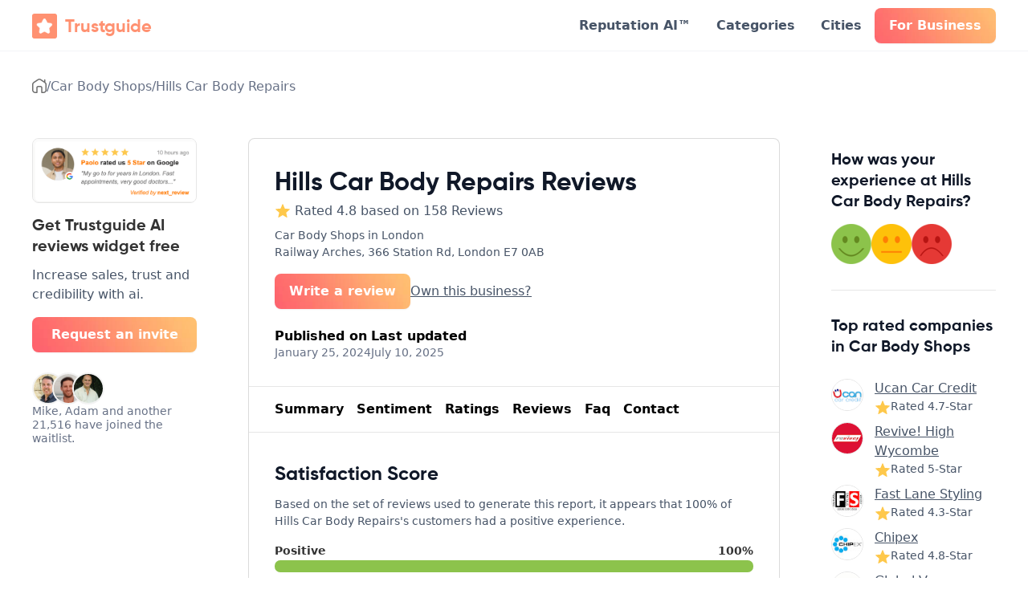

--- FILE ---
content_type: text/html
request_url: https://www.trustguide.ai/reviews/hills-car-body-repairs
body_size: 23800
content:
<!DOCTYPE html><!-- This site was created in Webflow. https://webflow.com --><!-- Last Published: Tue Dec 30 2025 12:25:59 GMT+0000 (Coordinated Universal Time) --><html data-wf-domain="www.trustguide.ai" data-wf-page="65f1bb0fe567282b57d87eb6" data-wf-site="657746ebd428f7a90d70ce17" lang="en" data-wf-collection="65f1bb0fe567282b57d87ef4" data-wf-item-slug="hills-car-body-repairs"><head><meta charset="utf-8"/><title>Read Hills Car Body Repairs 158 Reviews Summary 2025 - Trustguide.ai</title><meta content="Hills Car Body Repairs is rated 4.8-Star by 158 customers and has a 100% satisfaction score. Read what customers are saying about it, and share your own experience." name="description"/><meta content="Read Hills Car Body Repairs 158 Reviews Summary 2025 - Trustguide.ai" property="og:title"/><meta content="Hills Car Body Repairs is rated 4.8-Star by 158 customers and has a 100% satisfaction score. Read what customers are saying about it, and share your own experience." property="og:description"/><meta content="" property="og:image"/><meta content="Read Hills Car Body Repairs 158 Reviews Summary 2025 - Trustguide.ai" property="twitter:title"/><meta content="Hills Car Body Repairs is rated 4.8-Star by 158 customers and has a 100% satisfaction score. Read what customers are saying about it, and share your own experience." property="twitter:description"/><meta content="" property="twitter:image"/><meta property="og:type" content="website"/><meta content="summary_large_image" name="twitter:card"/><meta content="width=device-width, initial-scale=1" name="viewport"/><meta content="Webflow" name="generator"/><link href="https://cdn.prod.website-files.com/657746ebd428f7a90d70ce17/css/trustguide.webflow.shared.4a97aa40a.min.css" rel="stylesheet" type="text/css"/><script type="text/javascript">!function(o,c){var n=c.documentElement,t=" w-mod-";n.className+=t+"js",("ontouchstart"in o||o.DocumentTouch&&c instanceof DocumentTouch)&&(n.className+=t+"touch")}(window,document);</script><link href="https://cdn.prod.website-files.com/657746ebd428f7a90d70ce17/65a0ab6a68ef97ea6a0483d8_favicon.png" rel="shortcut icon" type="image/x-icon"/><link href="https://cdn.prod.website-files.com/657746ebd428f7a90d70ce17/65a0abab3a321ce1357b5223_256.png" rel="apple-touch-icon"/><link href="https://www.trustguide.ai/reviews/hills-car-body-repairs" rel="canonical"/><script async="" src="https://www.googletagmanager.com/gtag/js?id=G-7CS9GRKJ5R"></script><script type="text/javascript">window.dataLayer = window.dataLayer || [];function gtag(){dataLayer.push(arguments);}gtag('set', 'developer_id.dZGVlNj', true);gtag('js', new Date());gtag('config', 'G-7CS9GRKJ5R');</script><script type="text/javascript">!function(f,b,e,v,n,t,s){if(f.fbq)return;n=f.fbq=function(){n.callMethod?n.callMethod.apply(n,arguments):n.queue.push(arguments)};if(!f._fbq)f._fbq=n;n.push=n;n.loaded=!0;n.version='2.0';n.agent='plwebflow';n.queue=[];t=b.createElement(e);t.async=!0;t.src=v;s=b.getElementsByTagName(e)[0];s.parentNode.insertBefore(t,s)}(window,document,'script','https://connect.facebook.net/en_US/fbevents.js');fbq('init', '1308874277320153');fbq('track', 'PageView');</script><!-- Finsweet Cookie Consent -->
<script async src="https://cdn.jsdelivr.net/npm/@finsweet/cookie-consent@1/fs-cc.js" fs-cc-mode="opt-in"></script>

<script src="https://cdnjs.cloudflare.com/ajax/libs/Chart.js/2.5.0/Chart.min.js"></script>

<script async src="https://pagead2.googlesyndication.com/pagead/js/adsbygoogle.js?client=ca-pub-4274512783654855"
     crossorigin="anonymous"></script>


<script>
    !function(t,e){var o,n,p,r;e.__SV||(window.posthog=e,e._i=[],e.init=function(i,s,a){function g(t,e){var o=e.split(".");2==o.length&&(t=t[o[0]],e=o[1]),t[e]=function(){t.push([e].concat(Array.prototype.slice.call(arguments,0)))}}(p=t.createElement("script")).type="text/javascript",p.async=!0,p.src=s.api_host.replace(".i.posthog.com","-assets.i.posthog.com")+"/static/array.js",(r=t.getElementsByTagName("script")[0]).parentNode.insertBefore(p,r);var u=e;for(void 0!==a?u=e[a]=[]:a="posthog",u.people=u.people||[],u.toString=function(t){var e="posthog";return"posthog"!==a&&(e+="."+a),t||(e+=" (stub)"),e},u.people.toString=function(){return u.toString(1)+".people (stub)"},o="capture identify alias people.set people.set_once set_config register register_once unregister opt_out_capturing has_opted_out_capturing opt_in_capturing reset isFeatureEnabled onFeatureFlags getFeatureFlag getFeatureFlagPayload reloadFeatureFlags group updateEarlyAccessFeatureEnrollment getEarlyAccessFeatures getActiveMatchingSurveys getSurveys onSessionId".split(" "),n=0;n<o.length;n++)g(u,o[n]);e._i.push([i,s,a])},e.__SV=1)}(document,window.posthog||[]);
    posthog.init('phc_v7lEKTWfYTUeWxYWr3qqsfIUprgG55M57RW2294nPX1',{api_host:'https://eu.i.posthog.com'})
</script>





<script id="mcjs">!function(c,h,i,m,p){m=c.createElement(h),p=c.getElementsByTagName(h)[0],m.async=1,m.src=i,p.parentNode.insertBefore(m,p)}(document,"script","https://chimpstatic.com/mcjs-connected/js/users/392a1ff76641c5ab8c9668651/41a4c9d5e10b1ed124f4e8923.js");</script>


<script type="text/javascript">
(function() {
    window.sib = {
        equeue: [],
        client_key: "77z602qbud87lqqhyzijc7vv"
    };
    /* OPTIONAL: email for identify request*/
    // window.sib.email_id = 'example@domain.com';
    window.sendinblue = {};
    for (var j = ['track', 'identify', 'trackLink', 'page'], i = 0; i < j.length; i++) {
    (function(k) {
        window.sendinblue[k] = function() {
            var arg = Array.prototype.slice.call(arguments);
            (window.sib[k] || function() {
                    var t = {};
                    t[k] = arg;
                    window.sib.equeue.push(t);
                })(arg[0], arg[1], arg[2], arg[3]);
            };
        })(j[i]);
    }
    var n = document.createElement("script"),
        i = document.getElementsByTagName("script")[0];
    n.type = "text/javascript", n.id = "sendinblue-js", n.async = !0, n.src = "https://sibautomation.com/sa.js?key=" + window.sib.client_key, i.parentNode.insertBefore(n, i), window.sendinblue.page();
})();
</script>

<!-- Google Tag Manager -->
<script>(function(w,d,s,l,i){w[l]=w[l]||[];w[l].push({'gtm.start':
new Date().getTime(),event:'gtm.js'});var f=d.getElementsByTagName(s)[0],
j=d.createElement(s),dl=l!='dataLayer'?'&l='+l:'';j.async=true;j.src=
'https://www.googletagmanager.com/gtm.js?id='+i+dl;f.parentNode.insertBefore(j,f);
})(window,document,'script','dataLayer','GTM-WQZRS5KX');</script>
<!-- End Google Tag Manager -->

<!-- Clarity tracking code for https://trustguide.ai/ -->
<script>
    (function(c,l,a,r,i,t,y){
        c[a]=c[a]||function(){(c[a].q=c[a].q||[]).push(arguments)};
        t=l.createElement(r);t.async=1;t.src="https://www.clarity.ms/tag/"+i+"?ref=bwt";
        y=l.getElementsByTagName(r)[0];y.parentNode.insertBefore(t,y);
    })(window, document, "clarity", "script", "svb12h5bfe");
</script>




<!-- [Attributes by Finsweet] Social Share -->
<script defer src="https://cdn.jsdelivr.net/npm/@finsweet/attributes-socialshare@1/socialshare.js"></script>
<!-- [Attributes by Finsweet] Star Rating -->
<script defer src="https://cdn.jsdelivr.net/npm/@finsweet/attributes-starrating@1/starrating.js"></script>
<script src="https://cdn.prod.website-files.com/657746ebd428f7a90d70ce17%2F652d31f3dc22d7b4ee708e44%2F66303651932ade51aebf1685%2Fclarity_script-9.9.9.js" type="text/javascript"></script><script type="text/javascript">window.__WEBFLOW_CURRENCY_SETTINGS = {"currencyCode":"USD","symbol":"$","decimal":".","fractionDigits":2,"group":",","template":"{{wf {\"path\":\"symbol\",\"type\":\"PlainText\"} }} {{wf {\"path\":\"amount\",\"type\":\"CommercePrice\"} }} {{wf {\"path\":\"currencyCode\",\"type\":\"PlainText\"} }}","hideDecimalForWholeNumbers":false};</script></head><body><div data-w-id="5a058bae-26ba-7bd3-e6e1-37ffb194585f" data-animation="default" data-collapse="medium" data-duration="400" data-easing="ease" data-easing2="ease" role="banner" class="uui-navbar08_component w-nav"><div class="uui-container-large-30"><a href="/" class="brand-2 w-nav-brand"><div class="uui-logo_component-4"><img src="https://cdn.prod.website-files.com/657746ebd428f7a90d70ce17/65a0aa7e31b80ab47264e03e_trustguide%20logo1.png" loading="lazy" width="31" alt="Trustguide Logo" class="image-20"/><div class="logo-text">Trustguide<span></span></div><img src="https://cdn.prod.website-files.com/657746ebd428f7a90d70ce17/6583a90a2bcfaf2dec442c2f_untitled-ui-logo.png" loading="lazy" alt="Logo" class="uui-logo_image-4"/></div></a><nav role="navigation" class="uui-navbar08_menu w-nav-menu"><div class="uui-navbar08_menu-right"><div class="uui-navbar08_button-wrapper"><a href="/reputation" class="uui-navbar08_link w-nav-link">Reputation AI™</a><a href="/categories" class="uui-navbar08_link w-nav-link">Categories</a><a href="/locations" class="uui-navbar08_link w-nav-link">Cities</a><a href="/" class="uui-button-5 w-inline-block"><div>For Business</div></a></div></div></nav><div class="uui-navbar08_menu-button w-nav-button"><div class="menu-icon_component-4"><div class="menu-icon_line-top-4"></div><div class="menu-icon_line-middle-4"><div class="menu-icon_line-middle-inner-4"></div></div><div class="menu-icon_line-bottom-4"></div></div></div></div></div><div style="display:none;opacity:1" class="modal-upgrade"><div class="modal-w-2"><a scroll="enable" data-w-id="08da3ac1-af0b-7746-a47c-f1325acdb772" href="#" class="modal-bg-2 w-inline-block"></a><div class="modal-2"><div class="modal-content-w"><div class="div-block-56"><div class="modal_small"><div class="form-block-3 w-form"><form id="wf-form-CLAIM-REQUEST-FORM" name="wf-form-CLAIM-REQUEST-FORM" data-name="CLAIM-REQUEST-FORM" method="get" class="form" data-wf-page-id="65f1bb0fe567282b57d87eb6" data-wf-element-id="4ee83a2c-0f9e-bf89-5528-ecd5b49ab833"><div class="form-step"><div class="wrap_steps hide"><div class="step"><div class="step-number active"><div class="number-txt">1</div><div data-w-id="4ee83a2c-0f9e-bf89-5528-ecd5b49ab83a" class="pulse"></div></div><div class="step-txt">Contact</div></div><div class="step"><div class="step-number"><div>2</div></div><div class="step-txt">Payment</div></div><div class="step"><div class="step-number"><div class="text-block-66">3</div></div><div class="step-txt">Confirmation</div></div></div><img width="65" loading="lazy" alt="" src="https://cdn.prod.website-files.com/657746ebd428f7a90d70ce17/65a0abab3a321ce1357b5223_256.png" class="image-54 w-dyn-bind-empty"/><div class="text-center"><div class="text-block-31">Claim your Trustguide Listing Today!</div><p class="uui-text-size-small-2">Claim your listing on Trustguide, and let your online reputation do the work. New customers, no effort.</p><p class="sub-text">Please share a few details.</p></div><div class="field-wrapper top"><input class="uui-form_input w-input" maxlength="256" name="FIRSTNAME-2" data-name="FIRSTNAME 2" placeholder="First Name" type="text" id="FIRSTNAME-2" data-ms-member="email" required=""/><input class="uui-form_input w-input" maxlength="256" name="LASTNAME-2" data-name="LASTNAME 2" placeholder="Last Name" type="text" id="LASTNAME-2" data-ms-member="email" required=""/></div><div class="field-wrapper"><input class="uui-form_input w-input" maxlength="256" name="EMAIL-11" data-name="EMAIL 11" placeholder="Business email" type="text" id="EMAIL-11" data-ms-member="password" required=""/><label class="radio-button-field-2 w-radio"><input type="radio" name="OWN" id="True" data-name="OWN" class="w-form-formradioinput radio-button-4 w-radio-input" value="True"/><span class="uui-form-checkbox-label-4 w-form-label" for="True">I certify that I am a legal representative of this business</span></label><div class="w-embed"><input type="hidden" class="text-field w-input" maxlength="256" name="URL" data-name="URL" id="url">
<input type="hidden" class="text-field w-input" maxlength="256" name="page-title" data-name="page-title" id="page-title">

<input type="hidden" class="text-field w-input" name="COMPANY" value="Hills Car Body Repairs">
<input type="hidden" class="text-field w-input" name="CATEGORY" value="Car Body Shops">
<input type="hidden" class="text-field w-input" name="REVIEWS" value="158">
<input type="hidden" class="text-field w-input" name="RATING" value="4.8">
<input type="hidden" class="text-field w-input" name="POSITIVER" value="100%">
<input type="hidden" class="text-field w-input" name="COUNTRY" value="United Kingdom">
<input type="hidden" class="text-field w-input" name="LASTUPDATE" value="Jul 10, 2025">
<input type="hidden" name="tags" value="7363178"></div></div><div class="form-flex hide"><label class="w-checkbox checkbox-wrap"><div class="w-checkbox-input w-checkbox-input--inputType-custom checkbox-2"></div><input type="checkbox" name="checkbox-2" id="checkbox-2" data-name="Checkbox 2" style="opacity:0;position:absolute;z-index:-1"/><span class="chekbox-text w-form-label" for="checkbox-2">I agree to the terms of service</span></label></div><div class="turnstile w-embed"><div class="cf-turnstile" data-sitekey="0x4AAAAAACGELuefqg6xBbN6"></div></div><input type="submit" data-wait="Please wait..." class="uui-button-5 w-button" value="Claim your business"/></div></form><div class="success-message-6 w-form-done"><div class="form-step"><div class="text-center"><div class="text-block-31">Thank you!</div><p class="uui-text-size-small-2">We will send you an email shortly with instructions on how to claim your Trustguide page.</p><p class="sub-text">You need to sign up to access this feature.</p></div></div></div><div class="w-form-fail"><div>Oops! Something went wrong while submitting the form.</div></div></div></div><a data-w-id="4ee83a2c-0f9e-bf89-5528-ecd5b49ab86d" href="#" class="link-9">Close</a><p class="uui-text-size-small-2">By continuing, you accept Trustguide&#x27;s terms and conditions and privacy policy.</p></div></div></div></div></div><div style="display:none;opacity:1" class="modal-feedback"><div class="modal-w-2"><a scroll="enable" data-w-id="e123dcf8-8c31-11b3-4d94-db7db987a618" href="#" class="modal-bg-2 w-inline-block"></a><div class="modal-2"><div class="modal-content-w"><div class="div-block-56"><div class="modal_small"><div class="form-block-3 w-form"><form id="wf-form-FEEDBACK-FORM-2" name="wf-form-FEEDBACK-FORM-2" data-name="FEEDBACK-FORM" method="get" class="form" data-wf-page-id="65f1bb0fe567282b57d87eb6" data-wf-element-id="56f911d1-b212-48dd-09ac-5214d5033a4a"><div class="form-step"><div class="wrap_steps hide"><div class="step"><div class="step-number active"><div class="number-txt">1</div><div data-w-id="56f911d1-b212-48dd-09ac-5214d5033a51" class="pulse"></div></div><div class="step-txt">Contact</div></div><div class="step"><div class="step-number"><div>2</div></div><div class="step-txt">Payment</div></div><div class="step"><div class="step-number"><div class="text-block-66">3</div></div><div class="step-txt">Confirmation</div></div></div><img width="65" loading="lazy" alt="" src="https://cdn.prod.website-files.com/657746ebd428f7a90d70ce17/65a0abab3a321ce1357b5223_256.png" class="image-54 w-dyn-bind-empty"/><div class="text-center"><div class="text-block-31">Tell us about your experience</div><p class="uui-text-size-small-2">By submitting this review, you confirm it’s based on a genuine experience and you haven’t received an incentive to write it.</p><div class="radio-buttons genders"><label class="radio-button-field w-radio"><div class="w-form-formradioinput w-form-formradioinput--inputType-custom radio-button-2 negative w-radio-input"></div><input type="radio" name="SENTIMENT" id="Negative-2" data-name="SENTIMENT" style="opacity:0;position:absolute;z-index:-1" value="Negative"/><span for="Negative-2" class="radio-button-label w-form-label">Female</span></label><label class="radio-button-field w-radio"><div class="w-form-formradioinput w-form-formradioinput--inputType-custom radio-button-2 neutral w-radio-input"></div><input type="radio" name="SENTIMENT" id="Neutral-2" data-name="SENTIMENT" style="opacity:0;position:absolute;z-index:-1" value="Neutral"/><span for="Neutral-2" class="radio-button-label w-form-label">Male</span></label><label class="radio-button-field w-radio"><div class="w-form-formradioinput w-form-formradioinput--inputType-custom radio-button-2 positive w-radio-input"></div><input type="radio" name="SENTIMENT" id="Positive-2" data-name="SENTIMENT" style="opacity:0;position:absolute;z-index:-1" value="Positive"/><span for="Positive-2" class="radio-button-label w-form-label">Male</span></label></div><p class="sub-text">Please share a few details.</p></div><textarea id="FEEDBACK-7" name="FEEDBACK-7" maxlength="5000" data-name="FEEDBACK 7" placeholder="Your feedback" required="" class="uui-form_input w-input"></textarea><div class="field-wrapper top"><input class="uui-form_input w-input" maxlength="256" name="Name-10" data-name="Name 10" placeholder="Full name" type="text" id="Name-10" data-ms-member="email" required=""/></div><div class="field-wrapper"><input class="uui-form_input w-input" maxlength="256" name="EMAIL-13" data-name="EMAIL 13" placeholder="Email address" type="text" id="EMAIL-13" data-ms-member="password" required=""/><div class="w-embed"><input type="hidden" class="text-field w-input" maxlength="256" name="URL" data-name="URL" id="url">
<input type="hidden" class="text-field w-input" maxlength="256" name="page-title" data-name="page-title" id="page-title">

<input type="hidden" class="text-field w-input" name="COMPANY" value="Hills Car Body Repairs">
<input type="hidden" class="text-field w-input" name="CATEGORY" value="Car Body Shops">
<input type="hidden" class="text-field w-input" name="REVIEWS" value="158">
<input type="hidden" class="text-field w-input" name="RATING" value="4.8">
<input type="hidden" class="text-field w-input" name="POSITIVER" value="100%">
<input type="hidden" class="text-field w-input" name="COUNTRY" value="United Kingdom">
<input type="hidden" class="text-field w-input" name="LASTUPDATE" value="Jul 10, 2025"></div></div><div class="form-flex hide"><label class="w-checkbox checkbox-wrap"><div class="w-checkbox-input w-checkbox-input--inputType-custom checkbox-2"></div><input type="checkbox" name="checkbox-2" id="checkbox-2" data-name="Checkbox 2" style="opacity:0;position:absolute;z-index:-1"/><span class="chekbox-text w-form-label" for="checkbox-2">I agree to the terms of service</span></label></div><div class="turnstile w-embed"><div class="cf-turnstile" data-sitekey="0x4AAAAAACGELuefqg6xBbN6"></div></div><input type="submit" data-wait="Please wait..." class="uui-button-5 w-button" value="Submit review"/></div></form><div class="success-message-6 w-form-done"><div class="form-step"><div class="text-center"><div class="text-block-31">Thank you!</div><p class="uui-text-size-small-2">Thank you for sharing your experience with us. Your feedback helps others make informed decisions and helps us keep the report accurate and useful.</p><div class="uui-space-small-2"></div><a href="/" class="uui-button-5 w-button">Learn more about Trustguide</a><p class="sub-text">You need to sign up to access this feature.</p></div></div></div><div class="w-form-fail"><div>Oops! Something went wrong while submitting the form.</div></div></div></div><a data-w-id="56f911d1-b212-48dd-09ac-5214d5033a90" href="#" class="link-9">Close</a><p class="uui-text-size-small-2">By continuing, you accept Trustguide&#x27;s terms and conditions and privacy policy.</p></div></div></div></div></div><div ms-code-popup="exit-intent" class="exit"><div class="modal-w-2"><a scroll="enable" data-w-id="954e5516-7b1f-c24b-73df-7b47862d0f7f" href="#" class="modal-bg-2 w-inline-block"></a><div class="modal-2"><div class="modal-content-w"><div class="div-block-56"><div class="modal_small"><div class="form-block-3 w-form"><form id="email-form" name="email-form" data-name="Email Form" method="get" class="form" data-wf-flow="930ea3117793e63957410a4a" data-wf-page-id="65f1bb0fe567282b57d87eb6" data-wf-element-id="954e5516-7b1f-c24b-73df-7b47862d0f85"><div class="form-step"><div class="text-center"><img width="60" loading="lazy" alt="" src="https://cdn.prod.website-files.com/plugins/Basic/assets/placeholder.60f9b1840c.svg" class="image-29 w-condition-invisible w-dyn-bind-empty"/><div class="text-block-31 exittitle">Get the latest reputation report for this company</div><p class="paragraph-7 redeem">We regularly update our reputation report by analyzing recent customer feedback. By signing up, you agree to receive an updated report for this company when we publish it.</p><p class="sub-text">Please share a few details.</p></div><div class="div-block-66"></div><div class="field-wrapper"><input class="uui-form_input w-input" maxlength="256" name="Email" data-name="Email" placeholder="email" type="text" id="Email-4"/><label id="Contact-1-Checkbox" class="w-checkbox uui-form-checkbox-6"><div class="w-checkbox-input w-checkbox-input--inputType-custom uui-form-checkbox-icon-6"></div><input type="checkbox" name="I-own-this-business" id="I-own-this-business" data-name="I own this business" required="" style="opacity:0;position:absolute;z-index:-1"/><span for="I-own-this-business" class="uui-form-checkbox-label-4 w-form-label">I own this business</span></label><div class="w-embed"><input type="hidden" id="insertpageurl" name="Page URL">
<input type="hidden" class="text-field w-input" name="name" value="Hills Car Body Repairs">
<input type="hidden" class="text-field w-input" name="category" value="Car Body Shops">
<input type="hidden" class="text-field w-input" name="reviews" value="158">
<input type="hidden" class="text-field w-input" name="rating" value="4.8">
<input type="hidden" class="text-field w-input" name="positive-rate" value="100%">
<input type="hidden" class="text-field w-input" name="country" value="United Kingdom">
<input type="hidden" class="text-field w-input" name="last-updated" value="Jul 10, 2025"></div></div><div class="form-flex hide"><label class="w-checkbox checkbox-wrap"><div class="w-checkbox-input w-checkbox-input--inputType-custom checkbox-2"></div><input type="checkbox" name="checkbox-2" id="checkbox-2" data-name="Checkbox 2" style="opacity:0;position:absolute;z-index:-1"/><span class="chekbox-text w-form-label" for="checkbox-2">I agree to the terms of service</span></label></div><input type="submit" data-wait="Please wait..." class="uui-button-5 w-button" value="Submit"/></div></form><div class="success-message-6 w-form-done"><div class="form-step"><div class="text-center"><div class="text-block-31">Thank you</div><p class="sub-text">You need to sign up to access this feature.</p></div></div></div><div class="w-form-fail"><div>Oops! Something went wrong while submitting the form.</div></div></div></div><a data-w-id="954e5516-7b1f-c24b-73df-7b47862d0ff5" href="#" class="link-9">Close</a><p class="paragraph-7 redeem">Trustguide is dedicated to impartiality. All of our reputation reports are sourced from publicly available reviews.<br/></p></div></div></div></div></div><header class="uui-section_blogpost04-2"><section class="breadcrumb"><div class="w-layout-blockcontainer uui-container-large-54 w-container"><div class="uui-button-row-28"><a href="/" class="w-inline-block"><img width="18" loading="lazy" alt="homepage" src="https://cdn.prod.website-files.com/657746ebd428f7a90d70ce17/6586342c417cc5163a56ca21_house-chimney.svg" class="image-104"/></a><div class="text-block-106">/</div><a data-w-id="2c46a209-95f4-1bdb-6004-b0da9b10ab79" href="/category/car-body-shops" class="uui-button-link-15 w-inline-block"><div class="text-block-106">Car Body Shops</div><div class="text-block-106">/</div></a><a href="/reviews/hills-car-body-repairs" aria-current="page" class="uui-button-link-15 w-inline-block w--current"><div class="text-block-106">Hills Car Body Repairs</div></a></div></div></section><div class="uui-page-padding-56"><div class="uui-container-large-54"><div class="uui-padding-vertical-xhuge-38"><div class="uui-blogpost04_content-wrapper-6"><div id="w-node-_98358c11-a5cf-0ded-42d5-385e8a6c7ee3-57d87eb6" class="left-bar-2"><div class="uui-blogpost04_newsletter-7"><img width="239" sizes="(max-width: 479px) 100vw, 239px" alt="Trustguide floating notification" src="https://cdn.prod.website-files.com/657746ebd428f7a90d70ce17/682cd01fc12c509d734f78da_Screenshot%202025-05-20%20at%2019.55.13.png" loading="lazy" srcset="https://cdn.prod.website-files.com/657746ebd428f7a90d70ce17/682cd01fc12c509d734f78da_Screenshot%202025-05-20%20at%2019.55.13-p-500.png 500w, https://cdn.prod.website-files.com/657746ebd428f7a90d70ce17/682cd01fc12c509d734f78da_Screenshot%202025-05-20%20at%2019.55.13.png 708w" class="image-112"/><div class="text-block-111">Get Trustguide AI reviews widget free</div><div class="uui-text-align-center-13"><div class="uui-max-width-large-37 align-center"><div class="uui-text-size-large-37 left">Increase sales, trust and credibility with ai.</div><div class="uui-space-small-2"></div><div class="uui-space-medium-7ok"><a href="/" class="uui-button-54 w-button">Request an invite</a></div></div></div><div class="div-block-140"><div class="div-block-138"><img width="40" loading="lazy" alt="" src="https://cdn.prod.website-files.com/657746ebd428f7a90d70ce17/6830b415788c6141c9d2d4cd_c86c57ec2603758668c0f9dc7075eb36.jpeg" class="image-111 first"/><img width="40" loading="lazy" alt="" src="https://cdn.prod.website-files.com/657746ebd428f7a90d70ce17/6830b415788c6141c9d2d4cf_headshot-ryan.png" class="image-111"/><img width="40" loading="lazy" alt="" src="https://cdn.prod.website-files.com/657746ebd428f7a90d70ce17/6830b415788c6141c9d2d4cb_1.png" class="image-111"/></div><div class="uui-text-size-small-21">Mike, Adam and another 21,516 have joined the waitlist.</div><div class="uui-space-small-2"></div></div></div></div><div class="uui-blogpost04_content-3"><div class="title-2"><div class="main-title-2"><img src="https://cdn.prod.website-files.com/plugins/Basic/assets/placeholder.60f9b1840c.svg" loading="lazy" width="62" alt="" class="image-89 w-dyn-bind-empty"/><div class="uui-blogpost04_title-wrapper"><div class="code-embed-6 w-embed"><p class="uui-text-size-small 2"></p></div><div class="uui-text-size-xlarge-16 w-embed"><p class="uui-text-size-small 2"> </p></div><div class="uui-blogpost04_title-wrapper"><div id="title" class="w-embed"><h1 class="heading-1">Hills Car Body Repairs Reviews</h1></div><div class="div-block-99 desktop"><div class="html-embed-9 w-embed"><div class="uui-text-size-medium 3">Rated 4.8 based on 158 Reviews</div></div><div class="uui-testimonial15_rating-icon w-embed"><svg width="50" height="50" viewBox="0 0 20 20" fill="none" xmlns="http://www.w3.org/2000/svg">
<g clip-path="url(#clip0_28_8746)">
<path d="M9.53834 1.60996C9.70914 1.19932 10.2909 1.19932 10.4617 1.60996L12.5278 6.57744C12.5998 6.75056 12.7626 6.86885 12.9495 6.88383L18.3123 7.31376C18.7556 7.3493 18.9354 7.90256 18.5976 8.19189L14.5117 11.6919C14.3693 11.8139 14.3071 12.0053 14.3506 12.1876L15.5989 17.4208C15.7021 17.8534 15.2315 18.1954 14.8519 17.9635L10.2606 15.1592C10.1006 15.0615 9.89938 15.0615 9.73937 15.1592L5.14806 17.9635C4.76851 18.1954 4.29788 17.8534 4.40108 17.4208L5.64939 12.1876C5.69289 12.0053 5.6307 11.8139 5.48831 11.6919L1.40241 8.19189C1.06464 7.90256 1.24441 7.3493 1.68773 7.31376L7.05054 6.88383C7.23744 6.86885 7.40024 6.75056 7.47225 6.57744L9.53834 1.60996Z" fill="currentColor"/>
</g>
</svg></div></div><div class="uui-text-size-xlarge w-embed"><p class="uui-text-size-small 2">Car Body Shops in London</p></div><div class="code-embed-3 w-embed"><p class="uui-text-size-small 2">Railway Arches, 366 Station Rd, London E7 0AB</p></div><div class="uui-space-small"></div><div class="actions"><img src="https://cdn.prod.website-files.com/plugins/Basic/assets/placeholder.60f9b1840c.svg" loading="lazy" width="126" alt="" class="image-35 w-dyn-bind-empty"/><div class="button-wrapper w-condition-invisible"><a href="http://www.hillscarbodyrepairs.co.uk/" target="_blank" class="uui-button-5 w-button">Visit website</a></div><div class="button-wrapper"><a href="#" data-w-id="4d3ceb27-dec0-59dd-c2db-5cd94938a9ec" class="uui-button-5 w-button">Write a review</a></div><div class="button-wrapper hide"><a href="http://www.hillscarbodyrepairs.co.uk/" target="_blank" class="uui-button-secondary-gray-5 w-button">Visit website</a></div><div class="w-layout-grid uui-blogpost04_share"><a fs-socialshare-element="Twitter" id="w-node-_4d3ceb27-dec0-59dd-c2db-5cd94938a9f2-57d87eb6" href="#" class="uui-button-secondary-gray-2 is-button-small icon-only w-inline-block"><div class="uui-button-icon-2 text-color-gray400 w-embed"><svg width="20" height="20" viewBox="0 0 20 20" fill="none" xmlns="http://www.w3.org/2000/svg">
<path d="M6.2896 18.1256C13.8368 18.1256 17.9648 11.8728 17.9648 6.45035C17.9648 6.27275 17.9648 6.09595 17.9528 5.91995C18.7559 5.33908 19.4491 4.61986 20 3.79595C19.2512 4.12795 18.4567 4.34558 17.6432 4.44155C18.4998 3.92879 19.141 3.1222 19.4472 2.17195C18.6417 2.64996 17.7605 2.98681 16.8416 3.16795C16.2229 2.5101 15.4047 2.07449 14.5135 1.92852C13.6223 1.78256 12.7078 1.93438 11.9116 2.3605C11.1154 2.78661 10.4819 3.46326 10.109 4.28574C9.73605 5.10822 9.64462 6.03067 9.8488 6.91035C8.21741 6.82852 6.62146 6.40455 5.16455 5.66596C3.70763 4.92737 2.4223 3.89067 1.392 2.62315C0.867274 3.52648 0.70656 4.59584 0.942583 5.6135C1.17861 6.63117 1.79362 7.52061 2.6624 8.10075C2.00936 8.08162 1.37054 7.90545 0.8 7.58715V7.63915C0.800259 8.58653 1.12821 9.50465 1.72823 10.2378C2.32824 10.9709 3.16338 11.474 4.092 11.6616C3.4879 11.8263 2.85406 11.8504 2.2392 11.732C2.50151 12.5472 3.01202 13.2602 3.69937 13.7711C4.38671 14.282 5.21652 14.5654 6.0728 14.5816C5.22203 15.2503 4.24776 15.7447 3.20573 16.0366C2.16369 16.3284 1.07435 16.4119 0 16.2824C1.87653 17.4865 4.05994 18.1253 6.2896 18.1224" fill="currentColor"/>
</svg></div></a><a fs-socialshare-element="facebook" id="w-node-_4d3ceb27-dec0-59dd-c2db-5cd94938a9f4-57d87eb6" href="#" class="uui-button-secondary-gray-2 is-button-small icon-only w-inline-block"><div class="uui-button-icon-2 text-color-gray400 w-embed"><svg width="20" height="20" viewBox="0 0 20 20" fill="none" xmlns="http://www.w3.org/2000/svg">
<path d="M20 10C20 4.47715 15.5229 0 10 0C4.47715 0 0 4.47715 0 10C0 14.9912 3.65684 19.1283 8.4375 19.8785V12.8906H5.89844V10H8.4375V7.79688C8.4375 5.29063 9.93047 3.90625 12.2146 3.90625C13.3084 3.90625 14.4531 4.10156 14.4531 4.10156V6.5625H13.1922C11.95 6.5625 11.5625 7.3334 11.5625 8.125V10H14.3359L13.8926 12.8906H11.5625V19.8785C16.3432 19.1283 20 14.9912 20 10Z" fill="currentColor"/>
<path d="M13.8926 12.8906L14.3359 10H11.5625V8.125C11.5625 7.33418 11.95 6.5625 13.1922 6.5625H14.4531V4.10156C14.4531 4.10156 13.3088 3.90625 12.2146 3.90625C9.93047 3.90625 8.4375 5.29063 8.4375 7.79688V10H5.89844V12.8906H8.4375V19.8785C9.47287 20.0405 10.5271 20.0405 11.5625 19.8785V12.8906H13.8926Z" fill="white"/>
</svg></div></a><a fs-socialshare-element="Linkedin" id="w-node-_4d3ceb27-dec0-59dd-c2db-5cd94938a9f6-57d87eb6" href="#" class="uui-button-secondary-gray-2 is-button-small icon-only w-inline-block"><div class="uui-button-icon-2 text-color-gray400 w-embed"><svg width="20" height="20" viewBox="0 0 20 20" fill="none" xmlns="http://www.w3.org/2000/svg">
<g clip-path="url(#clip0_3774_70975)">
<path d="M18.5236 0H1.47639C1.08483 0 0.709301 0.155548 0.432425 0.432425C0.155548 0.709301 0 1.08483 0 1.47639V18.5236C0 18.9152 0.155548 19.2907 0.432425 19.5676C0.709301 19.8445 1.08483 20 1.47639 20H18.5236C18.9152 20 19.2907 19.8445 19.5676 19.5676C19.8445 19.2907 20 18.9152 20 18.5236V1.47639C20 1.08483 19.8445 0.709301 19.5676 0.432425C19.2907 0.155548 18.9152 0 18.5236 0ZM5.96111 17.0375H2.95417V7.48611H5.96111V17.0375ZM4.45556 6.1625C4.11447 6.16058 3.7816 6.05766 3.49895 5.86674C3.21629 5.67582 2.99653 5.40544 2.8674 5.08974C2.73826 4.77404 2.70554 4.42716 2.77336 4.09288C2.84118 3.7586 3.0065 3.4519 3.24846 3.21148C3.49042 2.97107 3.79818 2.80772 4.13289 2.74205C4.4676 2.67638 4.81426 2.71133 5.12913 2.84249C5.44399 2.97365 5.71295 3.19514 5.90205 3.47901C6.09116 3.76288 6.19194 4.09641 6.19167 4.4375C6.19488 4.66586 6.15209 4.89253 6.06584 5.104C5.97959 5.31547 5.85165 5.50742 5.68964 5.66839C5.52763 5.82936 5.33487 5.95607 5.12285 6.04096C4.91083 6.12585 4.68389 6.16718 4.45556 6.1625ZM17.0444 17.0458H14.0389V11.8278C14.0389 10.2889 13.3847 9.81389 12.5403 9.81389C11.6486 9.81389 10.7736 10.4861 10.7736 11.8667V17.0458H7.76667V7.49306H10.6583V8.81667H10.6972C10.9875 8.22917 12.0042 7.225 13.5556 7.225C15.2333 7.225 17.0458 8.22083 17.0458 11.1375L17.0444 17.0458Z" fill="currentColor"/>
</g>
<defs>
<clipPath id="clip0_3774_70975">
<rect width="20" height="20" fill="white"/>
</clipPath>
</defs>
</svg></div></a></div><div class="div-block-131"><a data-w-id="4d3ceb27-dec0-59dd-c2db-5cd94938a9f9" href="#" class="text-block-4">Own this business?</a></div></div><div class="uui-space-small"></div><div class="uui-blogpost04_author-wrapper"><div class="uui-blogpost04_author-content"><div class="uui-blogpost04_author-subheading">Published on</div><div class="uui-text-size-small-2">January 25, 2024</div></div><div class="uui-blogpost04_author-content"><div class="uui-blogpost04_author-subheading">Last updated</div><div class="uui-text-size-small-2">July 10, 2025</div></div></div><div class="uui-space-small"></div></div></div></div></div><div class="div-block-141"><div class="menu-div"><img width="39" loading="lazy" alt="" src="https://cdn.prod.website-files.com/plugins/Basic/assets/placeholder.60f9b1840c.svg" class="image-108 w-dyn-bind-empty"/><a href="#" class="link-14">Summary</a><a href="#" class="link-14">Sentiment</a><a href="#satiscaftion" class="link-14">Ratings</a><a href="#reviews" class="link-14">Reviews</a><a href="#" class="link-14">Faq</a><a href="#" class="link-14">Contact</a></div></div><div class="content-3 score"><div><div id="satiscaftion" class="w-embed"><h2 class="heading-2">Satisfaction Score</h2></div><div class="w-embed"><p class="uui-text-size-small 2">Based on the set of reviews used to generate this report, it appears that 100% of Hills Car Body Repairs's customers had a positive experience.</p></div><div class="chart"><div class="sentiment-label"><div class="sentiment">Positive</div><div class="sentiment">100%</div></div><div class="progress-outer"><div class="progress-html w-embed"><div class="positive-rate"></div>

<style>

.positive-rate{
	height: 15px;
	width: 0%;
  animation: slideinPositive 1.5s;
  animation-fill-mode: forwards;
  animation-delay: 1s;
 }
 
 @keyframes slideinPositive{
 	from{
  width: 0%;
  }
  to{
  width: 100%;
  }
}

</style></div></div><div class="sentiment-label"><div class="sentiment">Neutral</div><div class="sentiment w-dyn-bind-empty"></div></div><div class="progress-outer"><div class="progress-html w-embed"><div class="neutral-rate"></div>

<style>

.neutral-rate{
	height: 15px;
	width: 0%;
  animation: slideinNeutral 1.5s;
  animation-fill-mode: forwards;
  animation-delay: 1s;
 }
 
 @keyframes slideinNeutral{
 	from{
  width: 0%;
  }
  to{
  width: ;
  }
}

</style></div></div><div class="sentiment-label"><div class="sentiment">Negative</div><div class="sentiment w-dyn-bind-empty"></div></div><div class="progress-outer"><div class="progress-html w-embed"><div class="negative-rate"></div>

<style>

.negative-rate{
	height: 15px;
	width: 0%;
  animation: slideinNegative 1.5s;
  animation-fill-mode: forwards;
  animation-delay: 1s;
 }
 
 @keyframes slideinNegative{
 	from{
  width: 0%;
  }
  to{
  width: ;
  }
}

</style></div></div></div></div><div id="w-node-_98358c11-a5cf-0ded-42d5-385e8a6c7ff2-57d87eb6" class="w-layout-layout quick-stack-24 wf-layout-layout"><div class="w-layout-cell cell-28"><div class="stars-5"><div class="heading-57 w-embed"><h3 class="heading-3" > Ratings</h3></div><div class="uui-testimonial13_rating-wrapper"><div class="uui-text-size-small-22 star w-embed"></div><div class="uui-testimonial13_rating-icon-2 star w-embed"><svg width="30" height="30" viewBox="0 0 20 20" fill="none" xmlns="http://www.w3.org/2000/svg">
<g clip-path="url(#clip0_28_8746)">
<path d="M9.53834 1.60996C9.70914 1.19932 10.2909 1.19932 10.4617 1.60996L12.5278 6.57744C12.5998 6.75056 12.7626 6.86885 12.9495 6.88383L18.3123 7.31376C18.7556 7.3493 18.9354 7.90256 18.5976 8.19189L14.5117 11.6919C14.3693 11.8139 14.3071 12.0053 14.3506 12.1876L15.5989 17.4208C15.7021 17.8534 15.2315 18.1954 14.8519 17.9635L10.2606 15.1592C10.1006 15.0615 9.89938 15.0615 9.73937 15.1592L5.14806 17.9635C4.76851 18.1954 4.29788 17.8534 4.40108 17.4208L5.64939 12.1876C5.69289 12.0053 5.6307 11.8139 5.48831 11.6919L1.40241 8.19189C1.06464 7.90256 1.24441 7.3493 1.68773 7.31376L7.05054 6.88383C7.23744 6.86885 7.40024 6.75056 7.47225 6.57744L9.53834 1.60996Z" fill="currentColor"/>
</g>
</svg></div></div><div class="w-embed"><p class="uui-blogpost04_author-text 6">As of Based on  revies as of </p></div></div></div><div class="w-layout-cell cell-27"><div class="stars-5"><div class="heading-57 w-embed"><h3 class="heading-3" > Score</h3></div><div class="uui-testimonial13_rating-wrapper"><div class="uui-text-size-small-22 star w-embed"></div></div><div class="w-embed"><p class="uui-blogpost04_author-text 6">As of Based on  revies as of </p></div></div></div></div><div class="question-2"><div class="heading-57 w-embed"><h3 class="heading-3" >Got a busrning question about ?</h3></div><div class="question-text"><div class="uui-text-size-medium-33">Claim your profile. Tell the world about your key services, industry customers, or other valuable information.</div></div></div></div><div class="content-3"><div class="sentimentdiv w-condition-invisible"><div id="sentiment" class="code-embed-4 w-embed"><h2 class="heading-2">What Customers Are Saying About Hills Car Body Repairs?</h2></div><div class="sentiment-phrases w-clearfix"><div class="_13 w-dyn-bind-empty w-richtext"></div><div class="_14 w-condition-invisible w-dyn-bind-empty w-richtext"></div></div><div class="w-embed"><p class="uui-text-size-small 2">Trustguide extracts key phrases from reviews about Hills Car Body Repairs and sort them by sentiment. This gives you a quick view of what customers consistently praise or raise concerns about—without needing to read every review.</p></div></div></div><div class="testimonial-2"><div id="reviews" class="w-embed"><h2 class="heading-2">Customer Reviews</h2></div><div class="w-embed"><p class="uui-text-size-small 2">As of Jul 10, 2025, <strong>158</strong> customers have reviewed this business and rated it <strong>4.8</strong> Star out of 5. Trustguide conducted an in-depth analysis of Hills Car Body Repairs's publicly available reviews <strong><a href="https://www.google.co.uk/maps?cid=6632989783766733455&amp;hl=en&amp;gl=GB" target="_blank" style="color: inherit;">View source</a></strong></p></div><div data-delay="4000" data-animation="slide" class="uui-testimonial15_component-3 w-slider" data-autoplay="false" data-easing="ease" data-hide-arrows="false" data-disable-swipe="false" data-autoplay-limit="0" data-nav-spacing="6" data-duration="500" data-infinite="false"><div class="uui-testimonial15_mask-3 w-slider-mask"><div class="uui-testimonial15_slide-3 w-slide"><div class="uui-testimonial15_content-4"><div class="uui-testimonial15_client-4"><div class="uui-testimonial15_client-image-wrapper"><img loading="lazy" src="https://cdn.prod.website-files.com/6580d9a8c39ac808020b6a0f/65b2b290c56787388a441410_ALV-UjXAE7JxlCi3pfzjCb6diOs0Preh6xt9qSWbaVx23a9RVQ%3Ds40-c-rp-mo-br100.png" alt="" class="uui-testimonial15_customer-image"/></div><div class="uui-testimonial15_client-info-4"><div class="uui-testimonial15_rating-wrapper-2"><div class="uui-testimonial15_rating-icon-4 w-embed"><svg width="20" height="20" viewBox="0 0 20 20" fill="none" xmlns="http://www.w3.org/2000/svg">
<g clip-path="url(#clip0_28_8746)">
<path d="M9.53834 1.60996C9.70914 1.19932 10.2909 1.19932 10.4617 1.60996L12.5278 6.57744C12.5998 6.75056 12.7626 6.86885 12.9495 6.88383L18.3123 7.31376C18.7556 7.3493 18.9354 7.90256 18.5976 8.19189L14.5117 11.6919C14.3693 11.8139 14.3071 12.0053 14.3506 12.1876L15.5989 17.4208C15.7021 17.8534 15.2315 18.1954 14.8519 17.9635L10.2606 15.1592C10.1006 15.0615 9.89938 15.0615 9.73937 15.1592L5.14806 17.9635C4.76851 18.1954 4.29788 17.8534 4.40108 17.4208L5.64939 12.1876C5.69289 12.0053 5.6307 11.8139 5.48831 11.6919L1.40241 8.19189C1.06464 7.90256 1.24441 7.3493 1.68773 7.31376L7.05054 6.88383C7.23744 6.86885 7.40024 6.75056 7.47225 6.57744L9.53834 1.60996Z" fill="currentColor"/>
</g>
</svg></div><div class="uui-testimonial15_rating-icon-4 w-embed"><svg width="20" height="20" viewBox="0 0 20 20" fill="none" xmlns="http://www.w3.org/2000/svg">
<g clip-path="url(#clip0_28_8746)">
<path d="M9.53834 1.60996C9.70914 1.19932 10.2909 1.19932 10.4617 1.60996L12.5278 6.57744C12.5998 6.75056 12.7626 6.86885 12.9495 6.88383L18.3123 7.31376C18.7556 7.3493 18.9354 7.90256 18.5976 8.19189L14.5117 11.6919C14.3693 11.8139 14.3071 12.0053 14.3506 12.1876L15.5989 17.4208C15.7021 17.8534 15.2315 18.1954 14.8519 17.9635L10.2606 15.1592C10.1006 15.0615 9.89938 15.0615 9.73937 15.1592L5.14806 17.9635C4.76851 18.1954 4.29788 17.8534 4.40108 17.4208L5.64939 12.1876C5.69289 12.0053 5.6307 11.8139 5.48831 11.6919L1.40241 8.19189C1.06464 7.90256 1.24441 7.3493 1.68773 7.31376L7.05054 6.88383C7.23744 6.86885 7.40024 6.75056 7.47225 6.57744L9.53834 1.60996Z" fill="currentColor"/>
</g>
</svg></div><div class="uui-testimonial15_rating-icon-4 w-embed"><svg width="20" height="20" viewBox="0 0 20 20" fill="none" xmlns="http://www.w3.org/2000/svg">
<g clip-path="url(#clip0_28_8746)">
<path d="M9.53834 1.60996C9.70914 1.19932 10.2909 1.19932 10.4617 1.60996L12.5278 6.57744C12.5998 6.75056 12.7626 6.86885 12.9495 6.88383L18.3123 7.31376C18.7556 7.3493 18.9354 7.90256 18.5976 8.19189L14.5117 11.6919C14.3693 11.8139 14.3071 12.0053 14.3506 12.1876L15.5989 17.4208C15.7021 17.8534 15.2315 18.1954 14.8519 17.9635L10.2606 15.1592C10.1006 15.0615 9.89938 15.0615 9.73937 15.1592L5.14806 17.9635C4.76851 18.1954 4.29788 17.8534 4.40108 17.4208L5.64939 12.1876C5.69289 12.0053 5.6307 11.8139 5.48831 11.6919L1.40241 8.19189C1.06464 7.90256 1.24441 7.3493 1.68773 7.31376L7.05054 6.88383C7.23744 6.86885 7.40024 6.75056 7.47225 6.57744L9.53834 1.60996Z" fill="currentColor"/>
</g>
</svg></div><div class="uui-testimonial15_rating-icon-4 w-embed"><svg width="20" height="20" viewBox="0 0 20 20" fill="none" xmlns="http://www.w3.org/2000/svg">
<g clip-path="url(#clip0_28_8746)">
<path d="M9.53834 1.60996C9.70914 1.19932 10.2909 1.19932 10.4617 1.60996L12.5278 6.57744C12.5998 6.75056 12.7626 6.86885 12.9495 6.88383L18.3123 7.31376C18.7556 7.3493 18.9354 7.90256 18.5976 8.19189L14.5117 11.6919C14.3693 11.8139 14.3071 12.0053 14.3506 12.1876L15.5989 17.4208C15.7021 17.8534 15.2315 18.1954 14.8519 17.9635L10.2606 15.1592C10.1006 15.0615 9.89938 15.0615 9.73937 15.1592L5.14806 17.9635C4.76851 18.1954 4.29788 17.8534 4.40108 17.4208L5.64939 12.1876C5.69289 12.0053 5.6307 11.8139 5.48831 11.6919L1.40241 8.19189C1.06464 7.90256 1.24441 7.3493 1.68773 7.31376L7.05054 6.88383C7.23744 6.86885 7.40024 6.75056 7.47225 6.57744L9.53834 1.60996Z" fill="currentColor"/>
</g>
</svg></div><div class="uui-testimonial15_rating-icon-4 w-embed"><svg width="20" height="20" viewBox="0 0 20 20" fill="none" xmlns="http://www.w3.org/2000/svg">
<g clip-path="url(#clip0_28_8746)">
<path d="M9.53834 1.60996C9.70914 1.19932 10.2909 1.19932 10.4617 1.60996L12.5278 6.57744C12.5998 6.75056 12.7626 6.86885 12.9495 6.88383L18.3123 7.31376C18.7556 7.3493 18.9354 7.90256 18.5976 8.19189L14.5117 11.6919C14.3693 11.8139 14.3071 12.0053 14.3506 12.1876L15.5989 17.4208C15.7021 17.8534 15.2315 18.1954 14.8519 17.9635L10.2606 15.1592C10.1006 15.0615 9.89938 15.0615 9.73937 15.1592L5.14806 17.9635C4.76851 18.1954 4.29788 17.8534 4.40108 17.4208L5.64939 12.1876C5.69289 12.0053 5.6307 11.8139 5.48831 11.6919L1.40241 8.19189C1.06464 7.90256 1.24441 7.3493 1.68773 7.31376L7.05054 6.88383C7.23744 6.86885 7.40024 6.75056 7.47225 6.57744L9.53834 1.60996Z" fill="currentColor"/>
</g>
</svg></div></div><div class="review-title w-embed"><div class="uui-testimonial15_client-heading"><strong>David Reay-Scott</strong> rated <strong>Hills Car Body Repairs</strong> <strong>5 stars</strong></div></div><div class="uui-text-size-small-2">2 months ago</div></div></div><div class="div-block-139"><div class="uui-text-size-medium-34">This is some text inside of a div block.</div><div class="uui-text-size-medium-3">I used Hills Body repairs recently for some extensive paint work on my Jaguar F-Pace which had special paint. Darren, his son and the team had to re-do the whole of one side of the car, one wheel trim and both wing mirrors. They did an amazing job, the car looks like it just came out the showroom and a perfect paint match. The price was very competitive, actually the best quote I had. May I also say, they we super helpful and exceptionally friendly. Cannot recommend them enough. Service: Painting</div></div><div class="uui-space-xsmall-15"></div></div></div><div class="uui-testimonial15_slide-3 w-slide"><div class="uui-testimonial15_content-4"><div class="uui-testimonial15_client-4"><div class="uui-testimonial15_client-image-wrapper"><img loading="lazy" src="https://cdn.prod.website-files.com/6580d9a8c39ac808020b6a0f/65b2b290c56787388a44140c_ALV-UjV5q0_upmsQg4Tq6hzJWQ9BFENoet95mE8W_bNaVftQkQ%3Ds40-c-rp-mo-br100.png" alt="" class="uui-testimonial15_customer-image"/></div><div class="uui-testimonial15_client-info-4"><div class="uui-testimonial15_rating-wrapper-2"><div class="uui-testimonial15_rating-icon-4 w-embed"><svg width="20" height="20" viewBox="0 0 20 20" fill="none" xmlns="http://www.w3.org/2000/svg">
<g clip-path="url(#clip0_28_8746)">
<path d="M9.53834 1.60996C9.70914 1.19932 10.2909 1.19932 10.4617 1.60996L12.5278 6.57744C12.5998 6.75056 12.7626 6.86885 12.9495 6.88383L18.3123 7.31376C18.7556 7.3493 18.9354 7.90256 18.5976 8.19189L14.5117 11.6919C14.3693 11.8139 14.3071 12.0053 14.3506 12.1876L15.5989 17.4208C15.7021 17.8534 15.2315 18.1954 14.8519 17.9635L10.2606 15.1592C10.1006 15.0615 9.89938 15.0615 9.73937 15.1592L5.14806 17.9635C4.76851 18.1954 4.29788 17.8534 4.40108 17.4208L5.64939 12.1876C5.69289 12.0053 5.6307 11.8139 5.48831 11.6919L1.40241 8.19189C1.06464 7.90256 1.24441 7.3493 1.68773 7.31376L7.05054 6.88383C7.23744 6.86885 7.40024 6.75056 7.47225 6.57744L9.53834 1.60996Z" fill="currentColor"/>
</g>
</svg></div><div class="uui-testimonial15_rating-icon-4 w-embed"><svg width="20" height="20" viewBox="0 0 20 20" fill="none" xmlns="http://www.w3.org/2000/svg">
<g clip-path="url(#clip0_28_8746)">
<path d="M9.53834 1.60996C9.70914 1.19932 10.2909 1.19932 10.4617 1.60996L12.5278 6.57744C12.5998 6.75056 12.7626 6.86885 12.9495 6.88383L18.3123 7.31376C18.7556 7.3493 18.9354 7.90256 18.5976 8.19189L14.5117 11.6919C14.3693 11.8139 14.3071 12.0053 14.3506 12.1876L15.5989 17.4208C15.7021 17.8534 15.2315 18.1954 14.8519 17.9635L10.2606 15.1592C10.1006 15.0615 9.89938 15.0615 9.73937 15.1592L5.14806 17.9635C4.76851 18.1954 4.29788 17.8534 4.40108 17.4208L5.64939 12.1876C5.69289 12.0053 5.6307 11.8139 5.48831 11.6919L1.40241 8.19189C1.06464 7.90256 1.24441 7.3493 1.68773 7.31376L7.05054 6.88383C7.23744 6.86885 7.40024 6.75056 7.47225 6.57744L9.53834 1.60996Z" fill="currentColor"/>
</g>
</svg></div><div class="uui-testimonial15_rating-icon-4 w-embed"><svg width="20" height="20" viewBox="0 0 20 20" fill="none" xmlns="http://www.w3.org/2000/svg">
<g clip-path="url(#clip0_28_8746)">
<path d="M9.53834 1.60996C9.70914 1.19932 10.2909 1.19932 10.4617 1.60996L12.5278 6.57744C12.5998 6.75056 12.7626 6.86885 12.9495 6.88383L18.3123 7.31376C18.7556 7.3493 18.9354 7.90256 18.5976 8.19189L14.5117 11.6919C14.3693 11.8139 14.3071 12.0053 14.3506 12.1876L15.5989 17.4208C15.7021 17.8534 15.2315 18.1954 14.8519 17.9635L10.2606 15.1592C10.1006 15.0615 9.89938 15.0615 9.73937 15.1592L5.14806 17.9635C4.76851 18.1954 4.29788 17.8534 4.40108 17.4208L5.64939 12.1876C5.69289 12.0053 5.6307 11.8139 5.48831 11.6919L1.40241 8.19189C1.06464 7.90256 1.24441 7.3493 1.68773 7.31376L7.05054 6.88383C7.23744 6.86885 7.40024 6.75056 7.47225 6.57744L9.53834 1.60996Z" fill="currentColor"/>
</g>
</svg></div><div class="uui-testimonial15_rating-icon-4 w-embed"><svg width="20" height="20" viewBox="0 0 20 20" fill="none" xmlns="http://www.w3.org/2000/svg">
<g clip-path="url(#clip0_28_8746)">
<path d="M9.53834 1.60996C9.70914 1.19932 10.2909 1.19932 10.4617 1.60996L12.5278 6.57744C12.5998 6.75056 12.7626 6.86885 12.9495 6.88383L18.3123 7.31376C18.7556 7.3493 18.9354 7.90256 18.5976 8.19189L14.5117 11.6919C14.3693 11.8139 14.3071 12.0053 14.3506 12.1876L15.5989 17.4208C15.7021 17.8534 15.2315 18.1954 14.8519 17.9635L10.2606 15.1592C10.1006 15.0615 9.89938 15.0615 9.73937 15.1592L5.14806 17.9635C4.76851 18.1954 4.29788 17.8534 4.40108 17.4208L5.64939 12.1876C5.69289 12.0053 5.6307 11.8139 5.48831 11.6919L1.40241 8.19189C1.06464 7.90256 1.24441 7.3493 1.68773 7.31376L7.05054 6.88383C7.23744 6.86885 7.40024 6.75056 7.47225 6.57744L9.53834 1.60996Z" fill="currentColor"/>
</g>
</svg></div><div class="uui-testimonial15_rating-icon-4 w-embed"><svg width="20" height="20" viewBox="0 0 20 20" fill="none" xmlns="http://www.w3.org/2000/svg">
<g clip-path="url(#clip0_28_8746)">
<path d="M9.53834 1.60996C9.70914 1.19932 10.2909 1.19932 10.4617 1.60996L12.5278 6.57744C12.5998 6.75056 12.7626 6.86885 12.9495 6.88383L18.3123 7.31376C18.7556 7.3493 18.9354 7.90256 18.5976 8.19189L14.5117 11.6919C14.3693 11.8139 14.3071 12.0053 14.3506 12.1876L15.5989 17.4208C15.7021 17.8534 15.2315 18.1954 14.8519 17.9635L10.2606 15.1592C10.1006 15.0615 9.89938 15.0615 9.73937 15.1592L5.14806 17.9635C4.76851 18.1954 4.29788 17.8534 4.40108 17.4208L5.64939 12.1876C5.69289 12.0053 5.6307 11.8139 5.48831 11.6919L1.40241 8.19189C1.06464 7.90256 1.24441 7.3493 1.68773 7.31376L7.05054 6.88383C7.23744 6.86885 7.40024 6.75056 7.47225 6.57744L9.53834 1.60996Z" fill="currentColor"/>
</g>
</svg></div></div><div class="review-title w-embed"><div class="uui-testimonial15_client-heading"><strong>Chris Smith</strong> rated <strong>Hills Car Body Repairs</strong> <strong>5 stars</strong></div></div><div class="uui-text-size-small-2">2 months ago</div></div></div><div class="uui-text-size-medium-3">Took in a BMW X3 for repairs to paintwork on every panel and remove a door dent before returning to dealership. Car looked brand new on collection. No sign of damage detectable. Very impressive. Darren and his team were quick to quote, book me in and return the car. Easy process from start to finish. Recommend.</div><div class="uui-space-xsmall-15"></div></div></div><div class="uui-testimonial15_slide-3 w-slide"><div class="uui-testimonial15_content-4"><div class="uui-testimonial15_client-4"><div class="uui-testimonial15_client-image-wrapper"><img loading="lazy" src="https://cdn.prod.website-files.com/6580d9a8c39ac808020b6a0f/65959becc47f655832cbaf4b_ACg8ocI5VDU7qlBFA5RcuLNVrXPh1f-NOOc5Jh2aNBIuAWhe%3Ds40-c-rp-mo-br100.png" alt="" class="uui-testimonial15_customer-image"/></div><div class="uui-testimonial15_client-info-4"><div class="uui-testimonial15_rating-wrapper-2"><div class="uui-testimonial15_rating-icon-4 w-embed"><svg width="20" height="20" viewBox="0 0 20 20" fill="none" xmlns="http://www.w3.org/2000/svg">
<g clip-path="url(#clip0_28_8746)">
<path d="M9.53834 1.60996C9.70914 1.19932 10.2909 1.19932 10.4617 1.60996L12.5278 6.57744C12.5998 6.75056 12.7626 6.86885 12.9495 6.88383L18.3123 7.31376C18.7556 7.3493 18.9354 7.90256 18.5976 8.19189L14.5117 11.6919C14.3693 11.8139 14.3071 12.0053 14.3506 12.1876L15.5989 17.4208C15.7021 17.8534 15.2315 18.1954 14.8519 17.9635L10.2606 15.1592C10.1006 15.0615 9.89938 15.0615 9.73937 15.1592L5.14806 17.9635C4.76851 18.1954 4.29788 17.8534 4.40108 17.4208L5.64939 12.1876C5.69289 12.0053 5.6307 11.8139 5.48831 11.6919L1.40241 8.19189C1.06464 7.90256 1.24441 7.3493 1.68773 7.31376L7.05054 6.88383C7.23744 6.86885 7.40024 6.75056 7.47225 6.57744L9.53834 1.60996Z" fill="currentColor"/>
</g>
</svg></div><div class="uui-testimonial15_rating-icon-4 w-embed"><svg width="20" height="20" viewBox="0 0 20 20" fill="none" xmlns="http://www.w3.org/2000/svg">
<g clip-path="url(#clip0_28_8746)">
<path d="M9.53834 1.60996C9.70914 1.19932 10.2909 1.19932 10.4617 1.60996L12.5278 6.57744C12.5998 6.75056 12.7626 6.86885 12.9495 6.88383L18.3123 7.31376C18.7556 7.3493 18.9354 7.90256 18.5976 8.19189L14.5117 11.6919C14.3693 11.8139 14.3071 12.0053 14.3506 12.1876L15.5989 17.4208C15.7021 17.8534 15.2315 18.1954 14.8519 17.9635L10.2606 15.1592C10.1006 15.0615 9.89938 15.0615 9.73937 15.1592L5.14806 17.9635C4.76851 18.1954 4.29788 17.8534 4.40108 17.4208L5.64939 12.1876C5.69289 12.0053 5.6307 11.8139 5.48831 11.6919L1.40241 8.19189C1.06464 7.90256 1.24441 7.3493 1.68773 7.31376L7.05054 6.88383C7.23744 6.86885 7.40024 6.75056 7.47225 6.57744L9.53834 1.60996Z" fill="currentColor"/>
</g>
</svg></div><div class="uui-testimonial15_rating-icon-4 w-embed"><svg width="20" height="20" viewBox="0 0 20 20" fill="none" xmlns="http://www.w3.org/2000/svg">
<g clip-path="url(#clip0_28_8746)">
<path d="M9.53834 1.60996C9.70914 1.19932 10.2909 1.19932 10.4617 1.60996L12.5278 6.57744C12.5998 6.75056 12.7626 6.86885 12.9495 6.88383L18.3123 7.31376C18.7556 7.3493 18.9354 7.90256 18.5976 8.19189L14.5117 11.6919C14.3693 11.8139 14.3071 12.0053 14.3506 12.1876L15.5989 17.4208C15.7021 17.8534 15.2315 18.1954 14.8519 17.9635L10.2606 15.1592C10.1006 15.0615 9.89938 15.0615 9.73937 15.1592L5.14806 17.9635C4.76851 18.1954 4.29788 17.8534 4.40108 17.4208L5.64939 12.1876C5.69289 12.0053 5.6307 11.8139 5.48831 11.6919L1.40241 8.19189C1.06464 7.90256 1.24441 7.3493 1.68773 7.31376L7.05054 6.88383C7.23744 6.86885 7.40024 6.75056 7.47225 6.57744L9.53834 1.60996Z" fill="currentColor"/>
</g>
</svg></div><div class="uui-testimonial15_rating-icon-4 w-embed"><svg width="20" height="20" viewBox="0 0 20 20" fill="none" xmlns="http://www.w3.org/2000/svg">
<g clip-path="url(#clip0_28_8746)">
<path d="M9.53834 1.60996C9.70914 1.19932 10.2909 1.19932 10.4617 1.60996L12.5278 6.57744C12.5998 6.75056 12.7626 6.86885 12.9495 6.88383L18.3123 7.31376C18.7556 7.3493 18.9354 7.90256 18.5976 8.19189L14.5117 11.6919C14.3693 11.8139 14.3071 12.0053 14.3506 12.1876L15.5989 17.4208C15.7021 17.8534 15.2315 18.1954 14.8519 17.9635L10.2606 15.1592C10.1006 15.0615 9.89938 15.0615 9.73937 15.1592L5.14806 17.9635C4.76851 18.1954 4.29788 17.8534 4.40108 17.4208L5.64939 12.1876C5.69289 12.0053 5.6307 11.8139 5.48831 11.6919L1.40241 8.19189C1.06464 7.90256 1.24441 7.3493 1.68773 7.31376L7.05054 6.88383C7.23744 6.86885 7.40024 6.75056 7.47225 6.57744L9.53834 1.60996Z" fill="currentColor"/>
</g>
</svg></div><div class="uui-testimonial15_rating-icon-4 w-embed"><svg width="20" height="20" viewBox="0 0 20 20" fill="none" xmlns="http://www.w3.org/2000/svg">
<g clip-path="url(#clip0_28_8746)">
<path d="M9.53834 1.60996C9.70914 1.19932 10.2909 1.19932 10.4617 1.60996L12.5278 6.57744C12.5998 6.75056 12.7626 6.86885 12.9495 6.88383L18.3123 7.31376C18.7556 7.3493 18.9354 7.90256 18.5976 8.19189L14.5117 11.6919C14.3693 11.8139 14.3071 12.0053 14.3506 12.1876L15.5989 17.4208C15.7021 17.8534 15.2315 18.1954 14.8519 17.9635L10.2606 15.1592C10.1006 15.0615 9.89938 15.0615 9.73937 15.1592L5.14806 17.9635C4.76851 18.1954 4.29788 17.8534 4.40108 17.4208L5.64939 12.1876C5.69289 12.0053 5.6307 11.8139 5.48831 11.6919L1.40241 8.19189C1.06464 7.90256 1.24441 7.3493 1.68773 7.31376L7.05054 6.88383C7.23744 6.86885 7.40024 6.75056 7.47225 6.57744L9.53834 1.60996Z" fill="currentColor"/>
</g>
</svg></div></div><div class="review-title w-embed"><div class="uui-testimonial15_client-heading"><strong>Alice Bayley</strong> rated <strong>Hills Car Body Repairs</strong> <strong>5 stars</strong></div></div><div class="uui-text-size-small-2">2 months ago</div></div></div><div class="uui-text-size-medium-3">Great service from a friendly father and son team! It was really easy to get a quote to remove some rust on our wheel arches, and a very quick turnaround for the work. They put us totally at ease, and the work looks great!</div><div class="uui-space-xsmall-15"></div></div></div></div><div class="uui-testimonial15_arrow-3 left w-slider-arrow-left"><div class="uui-button-icon-5 w-embed"><svg width="24" height="24" viewBox="0 0 24 24" fill="none" xmlns="http://www.w3.org/2000/svg">
<path d="M19 12H5M5 12L12 19M5 12L12 5" stroke="CurrentColor" stroke-width="2" stroke-linecap="round" stroke-linejoin="round"/>
</svg></div></div><div class="uui-testimonial15_arrow-3 w-slider-arrow-right"><div class="uui-button-icon-5 w-embed"><svg width="24" height="24" viewBox="0 0 24 24" fill="none" xmlns="http://www.w3.org/2000/svg">
<path d="M5 12H19M19 12L12 5M19 12L12 19" stroke="CurrentColor" stroke-width="2" stroke-linecap="round" stroke-linejoin="round"/>
</svg></div></div><div class="slide-nav-styling-embed-2 w-embed"><style>
/* Change color of the default dot by replacing the hex code*/
.w-slider-dot {
background-color: #F2F4F7;
width: 0.625rem;
height: 0.625rem;
}

/* Change color of the active dot by replacing the hex code*/
.w-slider-dot.w-active {
background-color: #6941C6;
width: 0.625rem;
height: 0.625rem;
}
</style></div></div></div><div class="content-3"><div id="summary" class="code-embed-4 w-embed"><h2 class="heading-2">Reviews Summary</h2></div><div style="height:70px" class="tldr"><div class="rich-text-block w-richtext"><p>Hills Car Body Repairs appears to maintain a strong reputation for providing high-quality paint and bodywork services with an emphasis on professionalism, friendly customer service, and competitive pricing. Customers repeatedly praise the company for their ability to deliver impeccable and seamless repairs that return their vehicles to showroom condition. The recurring theme across reviews is the satisfaction with the end result, whether it involves extensive damage repair or smaller cosmetic issues. Darren and his team are noted for their straightforward and helpful communication, ease of the quotation process, and reliability in meeting promised deadlines. The impression given is of a trustworthy and efficient service provider in the vehicle body repair market.</p></div></div><div data-w-id="b6da12a2-e661-fd42-2f7a-8e0ec513ccb7" class="readmore w-condition-invisible"><div class="text-block-4 w-condition-invisible">Read more</div><div class="uui-space-small _05"></div></div></div><div id="faq" class="content-3"><div id="frequent" class="w-embed"><h2 class="heading-2">Frequently Asked Questions About Hills Car Body Repairs</h2></div><div class="rich-text-block w-richtext"><h3>Can Hills Car Body Repairs match special or unique paint colors?</h3><p>Yes, customers report that Hills Car Body Repairs is highly skilled in matching special or unique paint colors, ensuring a perfect match with the existing car paint.</p><h3>How does the quote process work at Hills Car Body Repairs?</h3><p>According to customer reviews, obtaining a quote from Hills Car Body Repairs is an easy and straightforward process. Darren and his team are noted for their quick, competitive quotations.</p><h3>Is the turnaround time for repairs at Hills Car Body Repairs fast?</h3><p>Customers consistently commend the efficiency of Hills Car Body Repairs, highlighting fast turnaround times and their ability to accommodate short notice requests, all while keeping clients updated on the progress.</p></div></div><div class="content-3"><div class="div-block-12 w-condition-invisible"></div><div id="contact-us" class="heading-3 w-embed"><h3 class="heading-2" > About Hills Car Body Repairs</h3></div><div class="category-div"><div class="uui-text-size-xlarge">Car Body Shops</div></div><div class="address-div"><a href="https://www.google.co.uk/maps?cid=6632989783766733455&amp;hl=en&amp;gl=GB" target="_blank" class="link-3">Railway Arches, 366 Station Rd, London E7 0AB</a><div class="div-block-20"></div></div><div class="map-center"><div id="map-container" class="map-container"></div></div><div class="website-div"><div class="div-block-20"></div><a href="http://www.hillscarbodyrepairs.co.uk/" target="_blank" class="link-3">Visit website</a></div><div class="div-block-11 phone"><a href="#" class="link-3">447956948026</a></div><div class="div-block-12 w-condition-invisible"></div><div style="height:70px" class="tldr w-condition-invisible"><div class="rich-text-block w-dyn-bind-empty w-richtext"></div></div><div data-w-id="a7dc5bec-10cf-c8bf-4a8d-5060a3ded356" class="readmore w-condition-invisible"><div class="text-block-4 w-condition-invisible">Expand</div><div class="uui-space-small"></div></div><div><h4 class="heading-3">How is this report generated</h4><div class="uui-heading-xxsmall text-weight-medium">Trustguide generates concise, neutral summaries of business reviews. By analyzing publicly available feedback from reputable platforms, it highlights common experiences, praises, and concerns. This allows users to quickly understand a business’s reputation without reading every individual review.4o</div><div class="div-block-20"></div><div class="uui-text-size-small-2">Own this business? email us at <a href="mailto:hello@trustguide.ai?subject=Business%20enquiry" class="uui-text-style-link">hello@trustguide.ai</a>.</div><div class="div-block-20"></div></div><div class="uui-text-size-small-2">6632989783766733455</div></div></div><div id="w-node-_98358c11-a5cf-0ded-42d5-385e8a6c80d4-57d87eb6" class="left-bar-2 rightside"><a data-w-id="98358c11-a5cf-0ded-42d5-385e8a6c80d5" href="#" class="smileys-2 w-inline-block"><div class="div-block-133"><div class="heading-3 w-embed"><h3 class="heading-3" >How was your experience at Hills Car Body Repairs?</h3></div><div class="div-block-137"><img width="Auto" loading="lazy" alt="Positive sentiment" src="https://cdn.prod.website-files.com/657746ebd428f7a90d70ce17/6825fa32bcfea0f7f5dbe684_green.png" class="image-114"/><img width="Auto" loading="lazy" alt="Neutral sentiment" src="https://cdn.prod.website-files.com/657746ebd428f7a90d70ce17/6825fa32bcfea0f7f5dbe682_amber.png" class="image-110"/><img width="Auto" loading="lazy" alt="Negative sentiment" src="https://cdn.prod.website-files.com/657746ebd428f7a90d70ce17/6825fa32bcfea0f7f5dbe686_red.png" class="image-116"/></div></div></a><div><div class="heading-3 w-embed"><h3 class="heading-3" >Top rated companies in Car Body Shops</h3></div><div class="uui-space-small"></div><div class="collection-list-wrapper-5 w-dyn-list"><div role="list" class="w-dyn-items"><div role="listitem" class="collection-item-7 w-dyn-item"><div class="div-block-28"><div class="mid-div"></div></div><img src="https://cdn.prod.website-files.com/6580d9a8c39ac808020b6a0f/68f2273ebe3ab9fc070cef7d_photo.png" loading="lazy" width="40" alt="Ucan Car Credit logo" class="image-28"/><div><a href="/reviews/ucan-car-credit" class="link-3">Ucan Car Credit</a><div class="div-block-132"><div class="uui-testimonial15_rating-icon w-embed"><svg width="50" height="50" viewBox="0 0 20 20" fill="none" xmlns="http://www.w3.org/2000/svg">
<g clip-path="url(#clip0_28_8746)">
<path d="M9.53834 1.60996C9.70914 1.19932 10.2909 1.19932 10.4617 1.60996L12.5278 6.57744C12.5998 6.75056 12.7626 6.86885 12.9495 6.88383L18.3123 7.31376C18.7556 7.3493 18.9354 7.90256 18.5976 8.19189L14.5117 11.6919C14.3693 11.8139 14.3071 12.0053 14.3506 12.1876L15.5989 17.4208C15.7021 17.8534 15.2315 18.1954 14.8519 17.9635L10.2606 15.1592C10.1006 15.0615 9.89938 15.0615 9.73937 15.1592L5.14806 17.9635C4.76851 18.1954 4.29788 17.8534 4.40108 17.4208L5.64939 12.1876C5.69289 12.0053 5.6307 11.8139 5.48831 11.6919L1.40241 8.19189C1.06464 7.90256 1.24441 7.3493 1.68773 7.31376L7.05054 6.88383C7.23744 6.86885 7.40024 6.75056 7.47225 6.57744L9.53834 1.60996Z" fill="currentColor"/>
</g>
</svg></div><div class="w-embed"><p class="uui-text-size-small 2">Rated 4.7-Star</p></div></div></div></div><div role="listitem" class="collection-item-7 w-dyn-item"><div class="div-block-28"><div class="mid-div"></div></div><img src="https://cdn.prod.website-files.com/6580d9a8c39ac808020b6a0f/68bb38524b98ad91d9b800b2_photo.png" loading="lazy" width="40" alt="Revive! High Wycombe logo" class="image-28"/><div><a href="/reviews/revive-high-wycombe" class="link-3">Revive! High Wycombe</a><div class="div-block-132"><div class="uui-testimonial15_rating-icon w-embed"><svg width="50" height="50" viewBox="0 0 20 20" fill="none" xmlns="http://www.w3.org/2000/svg">
<g clip-path="url(#clip0_28_8746)">
<path d="M9.53834 1.60996C9.70914 1.19932 10.2909 1.19932 10.4617 1.60996L12.5278 6.57744C12.5998 6.75056 12.7626 6.86885 12.9495 6.88383L18.3123 7.31376C18.7556 7.3493 18.9354 7.90256 18.5976 8.19189L14.5117 11.6919C14.3693 11.8139 14.3071 12.0053 14.3506 12.1876L15.5989 17.4208C15.7021 17.8534 15.2315 18.1954 14.8519 17.9635L10.2606 15.1592C10.1006 15.0615 9.89938 15.0615 9.73937 15.1592L5.14806 17.9635C4.76851 18.1954 4.29788 17.8534 4.40108 17.4208L5.64939 12.1876C5.69289 12.0053 5.6307 11.8139 5.48831 11.6919L1.40241 8.19189C1.06464 7.90256 1.24441 7.3493 1.68773 7.31376L7.05054 6.88383C7.23744 6.86885 7.40024 6.75056 7.47225 6.57744L9.53834 1.60996Z" fill="currentColor"/>
</g>
</svg></div><div class="w-embed"><p class="uui-text-size-small 2">Rated 5-Star</p></div></div></div></div><div role="listitem" class="collection-item-7 w-dyn-item"><div class="div-block-28"><div class="mid-div"></div></div><img src="https://cdn.prod.website-files.com/6580d9a8c39ac808020b6a0f/68bad962072cc38a586cff9d_photo.jpeg" loading="lazy" width="40" alt="Fast Lane Styling logo" class="image-28"/><div><a href="/reviews/fast-lane-styling" class="link-3">Fast Lane Styling</a><div class="div-block-132"><div class="uui-testimonial15_rating-icon w-embed"><svg width="50" height="50" viewBox="0 0 20 20" fill="none" xmlns="http://www.w3.org/2000/svg">
<g clip-path="url(#clip0_28_8746)">
<path d="M9.53834 1.60996C9.70914 1.19932 10.2909 1.19932 10.4617 1.60996L12.5278 6.57744C12.5998 6.75056 12.7626 6.86885 12.9495 6.88383L18.3123 7.31376C18.7556 7.3493 18.9354 7.90256 18.5976 8.19189L14.5117 11.6919C14.3693 11.8139 14.3071 12.0053 14.3506 12.1876L15.5989 17.4208C15.7021 17.8534 15.2315 18.1954 14.8519 17.9635L10.2606 15.1592C10.1006 15.0615 9.89938 15.0615 9.73937 15.1592L5.14806 17.9635C4.76851 18.1954 4.29788 17.8534 4.40108 17.4208L5.64939 12.1876C5.69289 12.0053 5.6307 11.8139 5.48831 11.6919L1.40241 8.19189C1.06464 7.90256 1.24441 7.3493 1.68773 7.31376L7.05054 6.88383C7.23744 6.86885 7.40024 6.75056 7.47225 6.57744L9.53834 1.60996Z" fill="currentColor"/>
</g>
</svg></div><div class="w-embed"><p class="uui-text-size-small 2">Rated 4.3-Star</p></div></div></div></div><div role="listitem" class="collection-item-7 w-dyn-item"><div class="div-block-28"><div class="mid-div"></div></div><img src="https://cdn.prod.website-files.com/6580d9a8c39ac808020b6a0f/68a334c1abf1077154401028_photo.jpeg" loading="lazy" width="40" alt="Chipex logo" class="image-28"/><div><a href="/reviews/chipex" class="link-3">Chipex</a><div class="div-block-132"><div class="uui-testimonial15_rating-icon w-embed"><svg width="50" height="50" viewBox="0 0 20 20" fill="none" xmlns="http://www.w3.org/2000/svg">
<g clip-path="url(#clip0_28_8746)">
<path d="M9.53834 1.60996C9.70914 1.19932 10.2909 1.19932 10.4617 1.60996L12.5278 6.57744C12.5998 6.75056 12.7626 6.86885 12.9495 6.88383L18.3123 7.31376C18.7556 7.3493 18.9354 7.90256 18.5976 8.19189L14.5117 11.6919C14.3693 11.8139 14.3071 12.0053 14.3506 12.1876L15.5989 17.4208C15.7021 17.8534 15.2315 18.1954 14.8519 17.9635L10.2606 15.1592C10.1006 15.0615 9.89938 15.0615 9.73937 15.1592L5.14806 17.9635C4.76851 18.1954 4.29788 17.8534 4.40108 17.4208L5.64939 12.1876C5.69289 12.0053 5.6307 11.8139 5.48831 11.6919L1.40241 8.19189C1.06464 7.90256 1.24441 7.3493 1.68773 7.31376L7.05054 6.88383C7.23744 6.86885 7.40024 6.75056 7.47225 6.57744L9.53834 1.60996Z" fill="currentColor"/>
</g>
</svg></div><div class="w-embed"><p class="uui-text-size-small 2">Rated 4.8-Star</p></div></div></div></div><div role="listitem" class="collection-item-7 w-dyn-item"><div class="div-block-28"><div class="mid-div"></div></div><img src="https://cdn.prod.website-files.com/6580d9a8c39ac808020b6a0f/68a00b9de805135faef37141_photo.jpeg" loading="lazy" width="40" alt="Global Vans logo" class="image-28"/><div><a href="/reviews/global-vans" class="link-3">Global Vans</a><div class="div-block-132"><div class="uui-testimonial15_rating-icon w-embed"><svg width="50" height="50" viewBox="0 0 20 20" fill="none" xmlns="http://www.w3.org/2000/svg">
<g clip-path="url(#clip0_28_8746)">
<path d="M9.53834 1.60996C9.70914 1.19932 10.2909 1.19932 10.4617 1.60996L12.5278 6.57744C12.5998 6.75056 12.7626 6.86885 12.9495 6.88383L18.3123 7.31376C18.7556 7.3493 18.9354 7.90256 18.5976 8.19189L14.5117 11.6919C14.3693 11.8139 14.3071 12.0053 14.3506 12.1876L15.5989 17.4208C15.7021 17.8534 15.2315 18.1954 14.8519 17.9635L10.2606 15.1592C10.1006 15.0615 9.89938 15.0615 9.73937 15.1592L5.14806 17.9635C4.76851 18.1954 4.29788 17.8534 4.40108 17.4208L5.64939 12.1876C5.69289 12.0053 5.6307 11.8139 5.48831 11.6919L1.40241 8.19189C1.06464 7.90256 1.24441 7.3493 1.68773 7.31376L7.05054 6.88383C7.23744 6.86885 7.40024 6.75056 7.47225 6.57744L9.53834 1.60996Z" fill="currentColor"/>
</g>
</svg></div><div class="w-embed"><p class="uui-text-size-small 2">Rated 4.2-Star</p></div></div></div></div><div role="listitem" class="collection-item-7 w-dyn-item"><div class="div-block-28"><div class="mid-div"></div></div><img src="https://cdn.prod.website-files.com/6580d9a8c39ac808020b6a0f/689262d4f693198e5e8e6db9_photo.jpeg" loading="lazy" width="40" alt="AutoProtect (MBI) Limited logo" class="image-28"/><div><a href="/reviews/autoprotect-mbi-limited" class="link-3">AutoProtect (MBI) Limited</a><div class="div-block-132"><div class="uui-testimonial15_rating-icon w-embed"><svg width="50" height="50" viewBox="0 0 20 20" fill="none" xmlns="http://www.w3.org/2000/svg">
<g clip-path="url(#clip0_28_8746)">
<path d="M9.53834 1.60996C9.70914 1.19932 10.2909 1.19932 10.4617 1.60996L12.5278 6.57744C12.5998 6.75056 12.7626 6.86885 12.9495 6.88383L18.3123 7.31376C18.7556 7.3493 18.9354 7.90256 18.5976 8.19189L14.5117 11.6919C14.3693 11.8139 14.3071 12.0053 14.3506 12.1876L15.5989 17.4208C15.7021 17.8534 15.2315 18.1954 14.8519 17.9635L10.2606 15.1592C10.1006 15.0615 9.89938 15.0615 9.73937 15.1592L5.14806 17.9635C4.76851 18.1954 4.29788 17.8534 4.40108 17.4208L5.64939 12.1876C5.69289 12.0053 5.6307 11.8139 5.48831 11.6919L1.40241 8.19189C1.06464 7.90256 1.24441 7.3493 1.68773 7.31376L7.05054 6.88383C7.23744 6.86885 7.40024 6.75056 7.47225 6.57744L9.53834 1.60996Z" fill="currentColor"/>
</g>
</svg></div><div class="w-embed"><p class="uui-text-size-small 2">Rated 2.9-Star</p></div></div></div></div><div role="listitem" class="collection-item-7 w-dyn-item"><div class="div-block-28"><div class="mid-div"></div></div><img src="https://cdn.prod.website-files.com/6580d9a8c39ac808020b6a0f/688ea68a4eb614848e316263_photo.png" loading="lazy" width="40" alt="Car.co.uk logo" class="image-28"/><div><a href="/reviews/car-co-uk" class="link-3">Car.co.uk</a><div class="div-block-132"><div class="uui-testimonial15_rating-icon w-embed"><svg width="50" height="50" viewBox="0 0 20 20" fill="none" xmlns="http://www.w3.org/2000/svg">
<g clip-path="url(#clip0_28_8746)">
<path d="M9.53834 1.60996C9.70914 1.19932 10.2909 1.19932 10.4617 1.60996L12.5278 6.57744C12.5998 6.75056 12.7626 6.86885 12.9495 6.88383L18.3123 7.31376C18.7556 7.3493 18.9354 7.90256 18.5976 8.19189L14.5117 11.6919C14.3693 11.8139 14.3071 12.0053 14.3506 12.1876L15.5989 17.4208C15.7021 17.8534 15.2315 18.1954 14.8519 17.9635L10.2606 15.1592C10.1006 15.0615 9.89938 15.0615 9.73937 15.1592L5.14806 17.9635C4.76851 18.1954 4.29788 17.8534 4.40108 17.4208L5.64939 12.1876C5.69289 12.0053 5.6307 11.8139 5.48831 11.6919L1.40241 8.19189C1.06464 7.90256 1.24441 7.3493 1.68773 7.31376L7.05054 6.88383C7.23744 6.86885 7.40024 6.75056 7.47225 6.57744L9.53834 1.60996Z" fill="currentColor"/>
</g>
</svg></div><div class="w-embed"><p class="uui-text-size-small 2">Rated 4.4-Star</p></div></div></div></div><div role="listitem" class="collection-item-7 w-dyn-item"><div class="div-block-28"><div class="mid-div"></div></div><img src="https://cdn.prod.website-files.com/6580d9a8c39ac808020b6a0f/68807efac05185f8ae613aef_photo.png" loading="lazy" width="40" alt="Gerber Collision &amp; Glass logo" class="image-28"/><div><a href="/reviews/gerber-collision-glass" class="link-3">Gerber Collision &amp; Glass</a><div class="div-block-132"><div class="uui-testimonial15_rating-icon w-embed"><svg width="50" height="50" viewBox="0 0 20 20" fill="none" xmlns="http://www.w3.org/2000/svg">
<g clip-path="url(#clip0_28_8746)">
<path d="M9.53834 1.60996C9.70914 1.19932 10.2909 1.19932 10.4617 1.60996L12.5278 6.57744C12.5998 6.75056 12.7626 6.86885 12.9495 6.88383L18.3123 7.31376C18.7556 7.3493 18.9354 7.90256 18.5976 8.19189L14.5117 11.6919C14.3693 11.8139 14.3071 12.0053 14.3506 12.1876L15.5989 17.4208C15.7021 17.8534 15.2315 18.1954 14.8519 17.9635L10.2606 15.1592C10.1006 15.0615 9.89938 15.0615 9.73937 15.1592L5.14806 17.9635C4.76851 18.1954 4.29788 17.8534 4.40108 17.4208L5.64939 12.1876C5.69289 12.0053 5.6307 11.8139 5.48831 11.6919L1.40241 8.19189C1.06464 7.90256 1.24441 7.3493 1.68773 7.31376L7.05054 6.88383C7.23744 6.86885 7.40024 6.75056 7.47225 6.57744L9.53834 1.60996Z" fill="currentColor"/>
</g>
</svg></div><div class="w-embed"><p class="uui-text-size-small 2">Rated 4.4-Star</p></div></div></div></div></div></div><div class="div-block-11 noline"><a href="/category/car-body-shops" class="link-3">See more...</a></div></div></div></div></div></div></div></header><div class="uui-page-padding-51"><div class="uui-container-large-49"><div class="uui-padding-vertical-xhuge-42"><div class="w-embed"><h2 class="heading-2">More categories </h2></div><div class="uui-logos02_component"><div class="uui-text-align-center-20"><div class="uui-max-width-large-33 align-center-15"></div></div><div class="uui-logos02_logo-row categoryview"><a href="/categories/beauty-well-being" class="cat-link w-inline-block"><div class="uui-logos02_wrapper"><img src="https://cdn.prod.website-files.com/657746ebd428f7a90d70ce17/688a4b60c7632f2e0fe04c92_cosmetics_store.svg" loading="lazy" alt="Beauty &amp; Well-Being" class="catimg"/><div class="cat-name">Beauty &amp; Well-Being</div></div></a><a href="/categories/education-training" class="cat-link w-inline-block"><div class="uui-logos02_wrapper"><img src="https://cdn.prod.website-files.com/657746ebd428f7a90d70ce17/688a512c634d85f5c322ff1d_professional%20services.svg" loading="lazy" alt="Education &amp; Training" class="catimg"/><div class="cat-name">Education &amp; Training</div></div></a><a href="/categories/events-entertainment" class="cat-link w-inline-block"><div class="uui-logos02_wrapper"><img src="https://cdn.prod.website-files.com/657746ebd428f7a90d70ce17/688a532aa585a54eee5419d8_shoe_store.svg" loading="lazy" alt="Events &amp; Entertainment" class="catimg"/><div class="cat-name">Events &amp; Entertainment</div></div></a><a href="/categories/health-medical" class="cat-link w-inline-block"><div class="uui-logos02_wrapper"><img src="https://cdn.prod.website-files.com/657746ebd428f7a90d70ce17/688a52520a1c5fca3c9acca5_bedroom_furniture.svg" loading="lazy" alt="Health &amp; Medical" class="catimg"/><div class="cat-name">Health &amp; Medical</div></div></a><a href="/categories/home-services" class="cat-link w-inline-block"><div class="uui-logos02_wrapper"><img src="https://cdn.prod.website-files.com/657746ebd428f7a90d70ce17/688a50a76a4b3677eda57b82_home%20services.svg" loading="lazy" alt="Home Services" class="catimg"/><div class="cat-name">Home Services</div></div></a><a href="/categories/local-services" class="cat-link w-inline-block"><div class="uui-logos02_wrapper"><img src="https://cdn.prod.website-files.com/657746ebd428f7a90d70ce17/688a53886a4b3677eda69220_appliance_store.svg" loading="lazy" alt="Local Services" class="catimg"/><div class="cat-name">Local Services</div></div></a><a href="/categories/money-insurance" class="cat-link w-inline-block"><div class="uui-logos02_wrapper"><img src="https://cdn.prod.website-files.com/657746ebd428f7a90d70ce17/688a50fe9c532933d1843251_banks.svg" loading="lazy" alt="Money &amp; Insurance" class="catimg"/><div class="cat-name">Money &amp; Insurance</div></div></a><a href="/categories/professional-services" class="cat-link w-inline-block"><div class="uui-logos02_wrapper"><img src="https://cdn.prod.website-files.com/657746ebd428f7a90d70ce17/688a51b416af0660e4ef5bd9_pro.svg" loading="lazy" alt="Professional Services" class="catimg"/><div class="cat-name">Professional Services</div></div></a><a href="/categories/restaurants-bars" class="cat-link w-inline-block"><div class="uui-logos02_wrapper"><img src="https://cdn.prod.website-files.com/657746ebd428f7a90d70ce17/688a52189ae4a406c3e6e1c4_energy_supplier.svg" loading="lazy" alt="Restaurants &amp; Bars" class="catimg"/><div class="cat-name">Restaurants &amp; Bars</div></div></a><a href="/categories/shopping" class="cat-link w-inline-block"><div class="uui-logos02_wrapper"><img src="https://cdn.prod.website-files.com/657746ebd428f7a90d70ce17/688a51d9a585a54eee5387f4_shopping.svg" loading="lazy" alt="Shopping" class="catimg"/><div class="cat-name">Shopping</div></div></a><a href="/categories/sports" class="cat-link w-inline-block"><div class="uui-logos02_wrapper"><img src="https://cdn.prod.website-files.com/657746ebd428f7a90d70ce17/688a506c6a2d6ae763cc453c_sport.svg" loading="lazy" alt="Sports" class="catimg"/><div class="cat-name">Sports</div></div></a><a href="/categories/travel-tourism" class="cat-link w-inline-block"><div class="uui-logos02_wrapper"><img src="https://cdn.prod.website-files.com/657746ebd428f7a90d70ce17/688a5004ec24855de2606817_travel_agency.svg" loading="lazy" alt="Travel &amp; Tourism" class="catimg"/><div class="cat-name">Travel &amp; Tourism</div></div></a></div></div></div></div></div><div class="cookie"><div fs-cc="banner" class="fs-cc-banner_component"><div class="fs-cc-banner_container"><div class="fs-cc-banner_text">By clicking <strong>“Accept All Cookies”</strong>, you agree to the storing of cookies on your device to enhance site navigation, analyze site usage, and assist in our marketing efforts. View our <a href="/privacy-policy" target="_blank" class="fs-cc-banner_text-link">Privacy Policy</a> for more information.</div><div class="fs-cc-banner_buttons-wrapper"><a fs-cc="open-preferences" href="#" class="fs-cc-banner_text-link">Preferences</a><a fs-cc="deny" href="#" class="fs-cc-banner_button fs-cc-button-alt w-button">Deny</a><a fs-cc="allow" href="#" class="fs-cc-banner_button w-button">Accept</a></div></div><div fs-cc="interaction" class="fs-cc-banner_trigger"></div></div><div fs-cc-scroll="disable" fs-cc="preferences" class="fs-cc-prefs_component w-form"><form id="cookie-preferences" name="wf-form-Cookie-Preferences" data-name="Cookie Preferences" method="get" class="fs-cc-prefs_form" data-wf-page-id="65f1bb0fe567282b57d87eb6" data-wf-element-id="be259c6a-b179-aaa0-e6c1-95e41d802a1e"><div fs-cc="close" class="fs-cc-prefs_close"><div class="fs-cc-prefs_close-icon w-embed"><svg fill="currentColor" aria-hidden="true" focusable="false" viewBox="0 0 16 24">
	<path d="M9.414 8l4.293-4.293-1.414-1.414L8 6.586 3.707 2.293 2.293 3.707 6.586 8l-4.293 4.293 1.414 1.414L8 9.414l4.293 4.293 1.414-1.414L9.414 8z"></path>
</svg></div></div><div class="fs-cc-prefs_content"><div class="fs-cc-prefs_space-small"><div class="fs-cc-prefs_title">Privacy Preference Center</div></div><div class="fs-cc-prefs_space-small"><div class="fs-cc-prefs_text">When you visit websites, they may store or retrieve data in your browser. This storage is often necessary for the basic functionality of the website. The storage may be used for marketing, analytics, and personalization of the site, such as storing your preferences. Privacy is important to us, so you have the option of disabling certain types of storage that may not be necessary for the basic functioning of the website. Blocking categories may impact your experience on the website.</div></div><div class="fs-cc-prefs_space-medium"><a fs-cc="deny" href="#" class="fs-cc-prefs_button fs-cc-button-alt w-button">Reject all cookies</a><a fs-cc="allow" href="#" class="fs-cc-prefs_button w-button">Allow all cookies</a></div><div class="fs-cc-prefs_space-small"><div class="fs-cc-prefs_title">Manage Consent Preferences by Category</div></div><div class="fs-cc-prefs_option"><div class="fs-cc-prefs_toggle-wrapper"><div class="fs-cc-prefs_label">Essential</div><div class="fs-cc-prefs_text"><strong>Always Active</strong></div></div><div class="fs-cc-prefs_text">These items are required to enable basic website functionality.</div></div><div class="fs-cc-prefs_option"><div class="fs-cc-prefs_toggle-wrapper"><div class="fs-cc-prefs_label">Marketing</div><label class="w-checkbox fs-cc-prefs_checkbox-field"><input type="checkbox" id="marketing-2" name="marketing-2" data-name="Marketing 2" fs-cc-checkbox="marketing" class="w-checkbox-input fs-cc-prefs_checkbox"/><span for="marketing-2" class="fs-cc-prefs_checkbox-label w-form-label">Essential</span><div class="fs-cc-prefs_toggle"></div></label></div><div class="fs-cc-prefs_text">These items are used to deliver advertising that is more relevant to you and your interests. They may also be used to limit the number of times you see an advertisement and measure the effectiveness of advertising campaigns. Advertising networks usually place them with the website operator’s permission.</div></div><div class="fs-cc-prefs_option"><div class="fs-cc-prefs_toggle-wrapper"><div class="fs-cc-prefs_label">Personalization</div><label class="w-checkbox fs-cc-prefs_checkbox-field"><input type="checkbox" id="personalization-2" name="personalization-2" data-name="Personalization 2" fs-cc-checkbox="personalization" class="w-checkbox-input fs-cc-prefs_checkbox"/><span for="personalization-2" class="fs-cc-prefs_checkbox-label w-form-label">Essential</span><div class="fs-cc-prefs_toggle"></div></label></div><div class="fs-cc-prefs_text">These items allow the website to remember choices you make (such as your user name, language, or the region you are in) and provide enhanced, more personal features. For example, a website may provide you with local weather reports or traffic news by storing data about your current location.</div></div><div class="fs-cc-prefs_option"><div class="fs-cc-prefs_toggle-wrapper"><div class="fs-cc-prefs_label">Analytics</div><label class="w-checkbox fs-cc-prefs_checkbox-field"><input type="checkbox" id="analytics-2" name="analytics-2" data-name="Analytics 2" fs-cc-checkbox="analytics" class="w-checkbox-input fs-cc-prefs_checkbox"/><span for="analytics-2" class="fs-cc-prefs_checkbox-label w-form-label">Essential</span><div class="fs-cc-prefs_toggle"></div></label></div><div class="fs-cc-prefs_text">These items help the website operator understand how its website performs, how visitors interact with the site, and whether there may be technical issues. This storage type usually doesn’t collect information that identifies a visitor.</div></div><div class="fs-cc-prefs_buttons-wrapper"><a fs-cc="submit" href="#" class="fs-cc-prefs_button w-button">Confirm my preferences and close</a></div><input type="submit" data-wait="Please wait..." class="fs-cc-prefs_submit-hide w-button" value="Submit"/><div class="w-embed"><style>
/* smooth scrolling on iOS devices */
.fs-cc-prefs_content{-webkit-overflow-scrolling: touch}
</style></div></div></form><div class="w-form-done"></div><div class="w-form-fail"></div><div fs-cc="close" class="fs-cc-prefs_overlay"></div><div fs-cc="interaction" class="fs-cc-prefs_trigger"></div></div></div><section class="reputation w-condition-invisible"><div class="w-layout-blockcontainer uui-container-large-3nav w-container"></div></section><footer class="uui-footer01_component"><div class="uui-page-padding-25"><div class="uui-container-large-19"><div class="uui-padding-vertical-xlarge-3"><div class="w-layout-grid uui-footer01_top-wrapper"><div class="uui-footer01_left-wrapper"><a href="/" class="uui-footer01_logo-link w-nav-brand"><div class="uui-logo_component-4"><img src="https://cdn.prod.website-files.com/657746ebd428f7a90d70ce17/65a0aa7e31b80ab47264e03e_trustguide%20logo1.png" loading="lazy" width="31" alt="Trustguide Logo" class="image-20"/><div class="logo-text">Trustguide<span></span></div><img src="https://cdn.prod.website-files.com/657746ebd428f7a90d70ce17/6583a90a2bcfaf2dec442c2f_untitled-ui-logo.png" loading="lazy" alt="Logo" class="uui-logo_image-4"/></div></a><p class="manifesto inpage">At Trustguide, we leverage AI to objectively summarize public reviews, offering a clear, unbiased perspective on customer feedback. While we strive for accuracy, Trustguide is not responsible for the source material&#x27;s veracity and cannot be held liable for decisions made based on our reports. Our commitment to neutrality and continuous improvement ensures you receive a reliable and informative summary, aiding but not dictating your decision-making. Trustguide – Your guide to informed choices.<br/></p></div><div class="w-layout-grid uui-footer01_menu-wrapper"><div class="uui-footer01_link-list"><div class="uui-footer01_link-list-heading">For individuals</div><a href="/reputation" class="uui-footer01_link w-inline-block"><div>Reputation AI™</div></a><a href="/categories" class="uui-footer01_link w-inline-block"><div>Categories</div></a><a href="/locations" class="uui-footer01_link w-inline-block"><div>Locations</div></a></div><div class="uui-footer01_link-list"><div class="uui-footer01_link-list-heading">For businesses</div><a href="/" class="uui-footer01_link w-inline-block"><div>AI Widget</div><div class="uui-badge-small-success-4"><div>New</div></div></a></div><div class="uui-footer01_link-list"><div class="uui-footer01_link-list-heading">Company</div><a href="/manifesto" class="uui-footer01_link w-inline-block"><div>Our manifesto</div></a><a href="/about-us" class="uui-footer01_link w-inline-block"><div>About us</div></a><a href="/contact" class="uui-footer01_link w-inline-block"><div>Contact</div></a><a href="https://www.linkedin.com/company/trustguide" target="_blank" class="uui-footer01_link w-inline-block"><div>Linkedin</div></a><a href="https://www.facebook.com/people/Trustguide/61578747991063/" target="_blank" class="uui-footer01_link w-inline-block"><div>Facebook</div></a><a href="https://www.instagram.com/trustguideai/" target="_blank" class="uui-footer01_link w-inline-block"><div>Instagram</div></a></div></div></div><div class="uui-footer01_bottom-wrapper"><div class="uui-text-size-small-12 text-color-gray500">© 2025 Trustguide. All rights reserved.</div><div class="w-layout-grid uui-footer01_legal-list"><a href="/terms-and-conditions" class="uui-footer01_legal-link">Terms</a><a href="/privacy-policy" class="uui-footer01_legal-link">Privacy</a><a href="/privacy-policy" class="uui-footer01_legal-link">Cookies</a></div></div></div></div></div></footer><section class="uui-banner17_component"><div class="uui-page-padding-50"><div class="uui-container-large-48"><div class="uui-banner17_content-wrapper"><div class="uui-banner17_content"><div class="uui-banner17_icon-wrapper"><div class="icon-featured-modern-large"><div class="uui-icon-1x1-xsmall-17 w-embed"><svg width="24" height="24" viewBox="0 0 24 24" fill="none" xmlns="http://www.w3.org/2000/svg">
<path d="M4.5 22V17M4.5 7V2M2 4.5H7M2 19.5H7M13 3L11.2658 7.50886C10.9838 8.24209 10.8428 8.60871 10.6235 8.91709C10.4292 9.1904 10.1904 9.42919 9.91709 9.62353C9.60871 9.8428 9.24209 9.98381 8.50886 10.2658L4 12L8.50886 13.7342C9.24209 14.0162 9.60871 14.1572 9.91709 14.3765C10.1904 14.5708 10.4292 14.8096 10.6235 15.0829C10.8428 15.3913 10.9838 15.7579 11.2658 16.4911L13 21L14.7342 16.4911C15.0162 15.7579 15.1572 15.3913 15.3765 15.0829C15.5708 14.8096 15.8096 14.5708 16.0829 14.3765C16.3913 14.1572 16.7579 14.0162 17.4911 13.7342L22 12L17.4911 10.2658C16.7579 9.98381 16.3913 9.8428 16.0829 9.62353C15.8096 9.42919 15.5708 9.1904 15.3765 8.91709C15.1572 8.60871 15.0162 8.24209 14.7342 7.50886L13 3Z" stroke="currentColor" stroke-width="2" stroke-linecap="round" stroke-linejoin="round"/>
</svg></div></div></div><div class="uui-banner17_text-wrapper"><div class="div-block-103"><img width="45" loading="lazy" alt="" src="https://cdn.prod.website-files.com/657746ebd428f7a90d70ce17/6830b415788c6141c9d2d4cd_c86c57ec2603758668c0f9dc7075eb36.jpeg" class="image-88 first"/><img width="45" loading="lazy" alt="" src="https://cdn.prod.website-files.com/657746ebd428f7a90d70ce17/6830b415788c6141c9d2d4cf_headshot-ryan.png" class="image-88"/><img width="45" loading="lazy" alt="" src="https://cdn.prod.website-files.com/657746ebd428f7a90d70ce17/6830b415788c6141c9d2d4cb_1.png" class="image-88"/></div></div><div class="uui-banner17_text white">Install Trustguide reviews widget on your website</div></div><div class="uui-banner17_button-wrapper"><a href="/" class="uui-button-secondary-gray-5 w-inline-block"><div>Request an invite</div></a></div><a data-w-id="b0b868e8-1dde-d572-107b-fa09be19242b" href="#" class="uui-banner17_close-button w-inline-block"><div class="uui-icon-1x1-xxsmall-4 w-embed"><svg width="20" height="20" viewBox="0 0 20 20" fill="none" xmlns="http://www.w3.org/2000/svg">
<path d="M15 5L5 15M5 5L15 15" stroke="currentColor" stroke-width="1.66667" stroke-linecap="round" stroke-linejoin="round"/>
</svg></div></a></div></div></div></section><section class="fixed-section"><div class="w-layout-blockcontainer uui-container-large-19 w-container"><div class="widget"><img src="https://cdn.prod.website-files.com/657746ebd428f7a90d70ce17/682cd01fc12c509d734f78da_Screenshot%202025-05-20%20at%2019.55.13.png" loading="lazy" width="303" sizes="(max-width: 479px) 100vw, 303px" alt="Trustguide floating notification" srcset="https://cdn.prod.website-files.com/657746ebd428f7a90d70ce17/682cd01fc12c509d734f78da_Screenshot%202025-05-20%20at%2019.55.13-p-500.png 500w, https://cdn.prod.website-files.com/657746ebd428f7a90d70ce17/682cd01fc12c509d734f78da_Screenshot%202025-05-20%20at%2019.55.13.png 708w" class="image-86"/><div class="text-block-89">Show your best reviews to your future customers</div><div class="uui-text-align-center-13"><div class="uui-max-width-large-18 align-center"><div class="uui-text-size-large-31 left">95% of your customers read online reviews. Make it easy for them.</div><div class="uui-space-small-2"></div><div class="uui-space-medium-7ok"><a href="/" class="uui-button-5 w-button">Request an invite</a></div></div></div><div class="div-block-102"><div class="div-block-103"><img width="40" loading="lazy" alt="" src="https://cdn.prod.website-files.com/657746ebd428f7a90d70ce17/6830b415788c6141c9d2d4cd_c86c57ec2603758668c0f9dc7075eb36.jpeg" class="image-88 first"/><img width="40" loading="lazy" alt="" src="https://cdn.prod.website-files.com/657746ebd428f7a90d70ce17/6830b415788c6141c9d2d4cf_headshot-ryan.png" class="image-88"/><img width="40" loading="lazy" alt="" src="https://cdn.prod.website-files.com/657746ebd428f7a90d70ce17/6830b415788c6141c9d2d4cb_1.png" class="image-88"/></div><div class="uui-text-size-small-2">Mike, Adam and another 21,516 have joined the waitlist.</div></div></div></div></section><div class="w-embed w-script"><script>
var geocoder;
var map;
var address = 'Railway Arches, 366 Station Rd, London E7 0AB';
var image = 'https://cdn.prod.website-files.com/657746ebd428f7a90d70ce17/6587adbf00518a27e2197760_location%20(1).png';

function initialize() { 
  geocoder = new google.maps.Geocoder();
  var latlng = new google.maps.LatLng(44.85767897439299, -93.40209113112228);
  var myOptions = {
    zoom: 17,
    center: latlng,
    mapId: '8b69d5d7d0ea96d',
    zoomControl: true,
    scaleControl: false,
    streetViewControl: false,
    fullscreenControl: false,
    mapTypeControl: false,
    navigationControl: false,
    mapTypeId: google.maps.MapTypeId.ROADMAP
  };
  map = new google.maps.Map(document.getElementById("map-container"), myOptions);
  if (geocoder) {
    geocoder.geocode({
      'address': address
    }, function(results, status) {
      if (status == google.maps.GeocoderStatus.OK) {
        if (status != google.maps.GeocoderStatus.ZERO_RESULTS) {
          map.setCenter(results[0].geometry.location);
          var infowindow = new google.maps.InfoWindow({
            content: '<p><b>' + 'Hills Car Body Repairs' + '</b></p><br><p>' + 'Railway Arches, 366 Station Rd, London E7 0AB' + '</p><div style="border-top: 1px solid rgb(204, 204, 204); margin-top: 9px; padding: 6px; font-size: 13px; text-overflow: ellipsis; overflow: hidden; white-space: nowrap; font-family: Roboto, Arial;"><a href="https://www.google.co.uk/maps?cid=6632989783766733455&amp;hl=en&amp;gl=GB" target="_blank" rel="noopener" style="cursor: pointer; color: rgb(66, 127, 237); text-decoration: none;">View on Google Maps</a></div>',
          });

          var marker = new google.maps.Marker({
            position: results[0].geometry.location,
            map: map,
            title: address,
            icon: image,
          });
          google.maps.event.addListener(marker, 'click', function() {
            infowindow.open(map, marker);
          });

        } else {
          alert("No results found");
        }
      } else {
        alert("Geocode was not successful for the following reason: " + status);
      }
    });
  }
}
google.maps.event.addDomListener(window, 'load', initialize);
</script>
<script type="text/javascript" src="https://maps.googleapis.com/maps/api/js?key=AIzaSyDakNMXyFlb_tRVL1MpJmK78fdpDsEsXmI&callback=initialize" async defer>
</script></div><script src="https://d3e54v103j8qbb.cloudfront.net/js/jquery-3.5.1.min.dc5e7f18c8.js?site=657746ebd428f7a90d70ce17" type="text/javascript" integrity="sha256-9/aliU8dGd2tb6OSsuzixeV4y/faTqgFtohetphbbj0=" crossorigin="anonymous"></script><script src="https://cdn.prod.website-files.com/657746ebd428f7a90d70ce17/js/webflow.schunk.36b8fb49256177c8.js" type="text/javascript"></script><script src="https://cdn.prod.website-files.com/657746ebd428f7a90d70ce17/js/webflow.schunk.d4ce9092aa0261cc.js" type="text/javascript"></script><script src="https://cdn.prod.website-files.com/657746ebd428f7a90d70ce17/js/webflow.980eeabb.250d987ab60c1713.js" type="text/javascript"></script><!-- Google Tag Manager (noscript) -->
<noscript><iframe src="https://www.googletagmanager.com/ns.html?id=GTM-WQZRS5KX"
height="0" width="0" style="display:none;visibility:hidden"></iframe></noscript>
<!-- End Google Tag Manager (noscript) -->

<link rel="preconnect" href="https://challenges.cloudflare.com">
<script
  src="https://challenges.cloudflare.com/turnstile/v0/api.js"
  async
  defer
></script><script src="https://tools.refokus.com/rich-text-enhancer/bundle.v1.0.0.js"></script>

<script type="application/ld+json">
{
  "@context": "https://schema.org/", 
  "@type": "BreadcrumbList", 
  "itemListElement": [{
    "@type": "ListItem", 
    "position": 1, 
    "name": "Home",
    "item": "https://trustguide.ai/"  
  },{
    "@type": "ListItem", 
    "position": 2, 
    "name": "Categories",
    "item": "https://trustguide.ai/category/car-body-shops"  
  },{
    "@type": "ListItem", 
    "position": 3, 
    "name": "Reviews",
    "item": "https://trustguide.ai/reviews/hills-car-body-repairs"  
  }]
}
</script>

<script type="application/ld+json">
{
  "@context": "https://schema.org",
  "@type": "LocalBusiness",
  "@id": "https://www.trustguide.ai/reviews/hills-car-body-repairs#localbusiness",
  "name": "Hills Car Body Repairs",
  "image": "",
  "address": {
    "@type": "PostalAddress",
    "addressLocality": "London",
    "streetAddress": "Railway Arches, 366 Station Rd, London E7 0AB",
    "addressCountry": "United Kingdom"
  },
  "telephone": "447956948026",
  "url": "https://www.trustguide.ai/reviews/hills-car-body-repairs",
  "aggregateRating": {
    "@type": "AggregateRating",
    "ratingValue": "4.8",
    "reviewCount": "158",
    "bestRating": "5",
    "worstRating": "1"
  },
  "review": [
    {
      "@type": "Review",
      "author": {
        "@type": "Person",
        "name": "David Reay-Scott"
      },
      
      "reviewBody": "I used Hills Body repairs recently for some extensive paint work on my Jaguar F-Pace which had special paint. Darren, his son and the team had to re-do the whole of one side of the car, one wheel trim and both wing mirrors. They did an amazing job, the car looks like it just came out the showroom and a perfect paint match. The price was very competitive, actually the best quote I had. May I also say, they we super helpful and exceptionally friendly. Cannot recommend them enough. Service: Painting",
      "reviewRating": {
        "@type": "Rating",
        "ratingValue": "5",
        "bestRating": "5",
        "worstRating": "1"
      }
    },
    {
      "@type": "Review",
      "author": {
        "@type": "Person",
        "name": "Chris Smith"
      },
      
      "reviewBody": "Took in a BMW X3 for repairs to paintwork on every panel and remove a door dent before returning to dealership. Car looked brand new on collection. No sign of damage detectable. Very impressive. Darren and his team were quick to quote, book me in and return the car. Easy process from start to finish. Recommend.",
      "reviewRating": {
        "@type": "Rating",
        "ratingValue": "5",
        "bestRating": "5",
        "worstRating": "1"
      }
    },
    {
      "@type": "Review",
      "author": {
        "@type": "Person",
        "name": "Alice Bayley"
      },
      
      "reviewBody": "Great service from a friendly father and son team! It was really easy to get a quote to remove some rust on our wheel arches, and a very quick turnaround for the work. They put us totally at ease, and the work looks great!",
      "reviewRating": {
        "@type": "Rating",
        "ratingValue": "5",
        "bestRating": "5",
        "worstRating": "1"
      }
    }
  ]
}
</script>







<!-- F’in sweet Webflow Hacks -->
<script>
// when the DOM is ready
document.addEventListener("DOMContentLoaded", function(event) { 
  // get & store the page url in a variable
  const url = location.href;	
  // set the page url as the hidden input's value
  $('#insertpageurl').val(url);
  
  
  // show the page url as text on the page
  // this last line is only used as a visual for our Hack!
  $('.show-page-url').text(url);
});

//FROM HACK 39 - REMOVE QUERY STRINGS FOR CLEAN URL

// remove query string after a set timeout
setTimeout(()=>{
  // uses HTML5 history API to manipulate the location bar
  history.replaceState('', document.title, window.location.origin + window.location.pathname);
}, 5); // 5 millisecond timeout in this case

</script>
</body></html>

--- FILE ---
content_type: text/html; charset=utf-8
request_url: https://www.google.com/recaptcha/api2/aframe
body_size: 270
content:
<!DOCTYPE HTML><html><head><meta http-equiv="content-type" content="text/html; charset=UTF-8"></head><body><script nonce="PNU0jxbDCmYjJrJLT7OZNA">/** Anti-fraud and anti-abuse applications only. See google.com/recaptcha */ try{var clients={'sodar':'https://pagead2.googlesyndication.com/pagead/sodar?'};window.addEventListener("message",function(a){try{if(a.source===window.parent){var b=JSON.parse(a.data);var c=clients[b['id']];if(c){var d=document.createElement('img');d.src=c+b['params']+'&rc='+(localStorage.getItem("rc::a")?sessionStorage.getItem("rc::b"):"");window.document.body.appendChild(d);sessionStorage.setItem("rc::e",parseInt(sessionStorage.getItem("rc::e")||0)+1);localStorage.setItem("rc::h",'1767230238491');}}}catch(b){}});window.parent.postMessage("_grecaptcha_ready", "*");}catch(b){}</script></body></html>

--- FILE ---
content_type: text/css
request_url: https://cdn.prod.website-files.com/657746ebd428f7a90d70ce17/css/trustguide.webflow.shared.4a97aa40a.min.css
body_size: 74276
content:
html{-webkit-text-size-adjust:100%;-ms-text-size-adjust:100%;font-family:sans-serif}body{margin:0}article,aside,details,figcaption,figure,footer,header,hgroup,main,menu,nav,section,summary{display:block}audio,canvas,progress,video{vertical-align:baseline;display:inline-block}audio:not([controls]){height:0;display:none}[hidden],template{display:none}a{background-color:#0000}a:active,a:hover{outline:0}abbr[title]{border-bottom:1px dotted}b,strong{font-weight:700}dfn{font-style:italic}h1{margin:.67em 0;font-size:2em}mark{color:#000;background:#ff0}small{font-size:80%}sub,sup{vertical-align:baseline;font-size:75%;line-height:0;position:relative}sup{top:-.5em}sub{bottom:-.25em}img{border:0}svg:not(:root){overflow:hidden}hr{box-sizing:content-box;height:0}pre{overflow:auto}code,kbd,pre,samp{font-family:monospace;font-size:1em}button,input,optgroup,select,textarea{color:inherit;font:inherit;margin:0}button{overflow:visible}button,select{text-transform:none}button,html input[type=button],input[type=reset]{-webkit-appearance:button;cursor:pointer}button[disabled],html input[disabled]{cursor:default}button::-moz-focus-inner,input::-moz-focus-inner{border:0;padding:0}input{line-height:normal}input[type=checkbox],input[type=radio]{box-sizing:border-box;padding:0}input[type=number]::-webkit-inner-spin-button,input[type=number]::-webkit-outer-spin-button{height:auto}input[type=search]{-webkit-appearance:none}input[type=search]::-webkit-search-cancel-button,input[type=search]::-webkit-search-decoration{-webkit-appearance:none}legend{border:0;padding:0}textarea{overflow:auto}optgroup{font-weight:700}table{border-collapse:collapse;border-spacing:0}td,th{padding:0}@font-face{font-family:webflow-icons;src:url([data-uri])format("truetype");font-weight:400;font-style:normal}[class^=w-icon-],[class*=\ w-icon-]{speak:none;font-variant:normal;text-transform:none;-webkit-font-smoothing:antialiased;-moz-osx-font-smoothing:grayscale;font-style:normal;font-weight:400;line-height:1;font-family:webflow-icons!important}.w-icon-slider-right:before{content:""}.w-icon-slider-left:before{content:""}.w-icon-nav-menu:before{content:""}.w-icon-arrow-down:before,.w-icon-dropdown-toggle:before{content:""}.w-icon-file-upload-remove:before{content:""}.w-icon-file-upload-icon:before{content:""}*{box-sizing:border-box}html{height:100%}body{color:#333;background-color:#fff;min-height:100%;margin:0;font-family:Arial,sans-serif;font-size:14px;line-height:20px}img{vertical-align:middle;max-width:100%;display:inline-block}html.w-mod-touch *{background-attachment:scroll!important}.w-block{display:block}.w-inline-block{max-width:100%;display:inline-block}.w-clearfix:before,.w-clearfix:after{content:" ";grid-area:1/1/2/2;display:table}.w-clearfix:after{clear:both}.w-hidden{display:none}.w-button{color:#fff;line-height:inherit;cursor:pointer;background-color:#3898ec;border:0;border-radius:0;padding:9px 15px;text-decoration:none;display:inline-block}input.w-button{-webkit-appearance:button}html[data-w-dynpage] [data-w-cloak]{color:#0000!important}.w-code-block{margin:unset}pre.w-code-block code{all:inherit}.w-optimization{display:contents}.w-webflow-badge,.w-webflow-badge>img{box-sizing:unset;width:unset;height:unset;max-height:unset;max-width:unset;min-height:unset;min-width:unset;margin:unset;padding:unset;float:unset;clear:unset;border:unset;border-radius:unset;background:unset;background-image:unset;background-position:unset;background-size:unset;background-repeat:unset;background-origin:unset;background-clip:unset;background-attachment:unset;background-color:unset;box-shadow:unset;transform:unset;direction:unset;font-family:unset;font-weight:unset;color:unset;font-size:unset;line-height:unset;font-style:unset;font-variant:unset;text-align:unset;letter-spacing:unset;-webkit-text-decoration:unset;text-decoration:unset;text-indent:unset;text-transform:unset;list-style-type:unset;text-shadow:unset;vertical-align:unset;cursor:unset;white-space:unset;word-break:unset;word-spacing:unset;word-wrap:unset;transition:unset}.w-webflow-badge{white-space:nowrap;cursor:pointer;box-shadow:0 0 0 1px #0000001a,0 1px 3px #0000001a;visibility:visible!important;opacity:1!important;z-index:2147483647!important;color:#aaadb0!important;overflow:unset!important;background-color:#fff!important;border-radius:3px!important;width:auto!important;height:auto!important;margin:0!important;padding:6px!important;font-size:12px!important;line-height:14px!important;text-decoration:none!important;display:inline-block!important;position:fixed!important;inset:auto 12px 12px auto!important;transform:none!important}.w-webflow-badge>img{position:unset;visibility:unset!important;opacity:1!important;vertical-align:middle!important;display:inline-block!important}h1,h2,h3,h4,h5,h6{margin-bottom:10px;font-weight:700}h1{margin-top:20px;font-size:38px;line-height:44px}h2{margin-top:20px;font-size:32px;line-height:36px}h3{margin-top:20px;font-size:24px;line-height:30px}h4{margin-top:10px;font-size:18px;line-height:24px}h5{margin-top:10px;font-size:14px;line-height:20px}h6{margin-top:10px;font-size:12px;line-height:18px}p{margin-top:0;margin-bottom:10px}blockquote{border-left:5px solid #e2e2e2;margin:0 0 10px;padding:10px 20px;font-size:18px;line-height:22px}figure{margin:0 0 10px}figcaption{text-align:center;margin-top:5px}ul,ol{margin-top:0;margin-bottom:10px;padding-left:40px}.w-list-unstyled{padding-left:0;list-style:none}.w-embed:before,.w-embed:after{content:" ";grid-area:1/1/2/2;display:table}.w-embed:after{clear:both}.w-video{width:100%;padding:0;position:relative}.w-video iframe,.w-video object,.w-video embed{border:none;width:100%;height:100%;position:absolute;top:0;left:0}fieldset{border:0;margin:0;padding:0}button,[type=button],[type=reset]{cursor:pointer;-webkit-appearance:button;border:0}.w-form{margin:0 0 15px}.w-form-done{text-align:center;background-color:#ddd;padding:20px;display:none}.w-form-fail{background-color:#ffdede;margin-top:10px;padding:10px;display:none}label{margin-bottom:5px;font-weight:700;display:block}.w-input,.w-select{color:#333;vertical-align:middle;background-color:#fff;border:1px solid #ccc;width:100%;height:38px;margin-bottom:10px;padding:8px 12px;font-size:14px;line-height:1.42857;display:block}.w-input::placeholder,.w-select::placeholder{color:#999}.w-input:focus,.w-select:focus{border-color:#3898ec;outline:0}.w-input[disabled],.w-select[disabled],.w-input[readonly],.w-select[readonly],fieldset[disabled] .w-input,fieldset[disabled] .w-select{cursor:not-allowed}.w-input[disabled]:not(.w-input-disabled),.w-select[disabled]:not(.w-input-disabled),.w-input[readonly],.w-select[readonly],fieldset[disabled]:not(.w-input-disabled) .w-input,fieldset[disabled]:not(.w-input-disabled) .w-select{background-color:#eee}textarea.w-input,textarea.w-select{height:auto}.w-select{background-color:#f3f3f3}.w-select[multiple]{height:auto}.w-form-label{cursor:pointer;margin-bottom:0;font-weight:400;display:inline-block}.w-radio{margin-bottom:5px;padding-left:20px;display:block}.w-radio:before,.w-radio:after{content:" ";grid-area:1/1/2/2;display:table}.w-radio:after{clear:both}.w-radio-input{float:left;margin:3px 0 0 -20px;line-height:normal}.w-file-upload{margin-bottom:10px;display:block}.w-file-upload-input{opacity:0;z-index:-100;width:.1px;height:.1px;position:absolute;overflow:hidden}.w-file-upload-default,.w-file-upload-uploading,.w-file-upload-success{color:#333;display:inline-block}.w-file-upload-error{margin-top:10px;display:block}.w-file-upload-default.w-hidden,.w-file-upload-uploading.w-hidden,.w-file-upload-error.w-hidden,.w-file-upload-success.w-hidden{display:none}.w-file-upload-uploading-btn{cursor:pointer;background-color:#fafafa;border:1px solid #ccc;margin:0;padding:8px 12px;font-size:14px;font-weight:400;display:flex}.w-file-upload-file{background-color:#fafafa;border:1px solid #ccc;flex-grow:1;justify-content:space-between;margin:0;padding:8px 9px 8px 11px;display:flex}.w-file-upload-file-name{font-size:14px;font-weight:400;display:block}.w-file-remove-link{cursor:pointer;width:auto;height:auto;margin-top:3px;margin-left:10px;padding:3px;display:block}.w-icon-file-upload-remove{margin:auto;font-size:10px}.w-file-upload-error-msg{color:#ea384c;padding:2px 0;display:inline-block}.w-file-upload-info{padding:0 12px;line-height:38px;display:inline-block}.w-file-upload-label{cursor:pointer;background-color:#fafafa;border:1px solid #ccc;margin:0;padding:8px 12px;font-size:14px;font-weight:400;display:inline-block}.w-icon-file-upload-icon,.w-icon-file-upload-uploading{width:20px;margin-right:8px;display:inline-block}.w-icon-file-upload-uploading{height:20px}.w-container{max-width:940px;margin-left:auto;margin-right:auto}.w-container:before,.w-container:after{content:" ";grid-area:1/1/2/2;display:table}.w-container:after{clear:both}.w-container .w-row{margin-left:-10px;margin-right:-10px}.w-row:before,.w-row:after{content:" ";grid-area:1/1/2/2;display:table}.w-row:after{clear:both}.w-row .w-row{margin-left:0;margin-right:0}.w-col{float:left;width:100%;min-height:1px;padding-left:10px;padding-right:10px;position:relative}.w-col .w-col{padding-left:0;padding-right:0}.w-col-1{width:8.33333%}.w-col-2{width:16.6667%}.w-col-3{width:25%}.w-col-4{width:33.3333%}.w-col-5{width:41.6667%}.w-col-6{width:50%}.w-col-7{width:58.3333%}.w-col-8{width:66.6667%}.w-col-9{width:75%}.w-col-10{width:83.3333%}.w-col-11{width:91.6667%}.w-col-12{width:100%}.w-hidden-main{display:none!important}@media screen and (max-width:991px){.w-container{max-width:728px}.w-hidden-main{display:inherit!important}.w-hidden-medium{display:none!important}.w-col-medium-1{width:8.33333%}.w-col-medium-2{width:16.6667%}.w-col-medium-3{width:25%}.w-col-medium-4{width:33.3333%}.w-col-medium-5{width:41.6667%}.w-col-medium-6{width:50%}.w-col-medium-7{width:58.3333%}.w-col-medium-8{width:66.6667%}.w-col-medium-9{width:75%}.w-col-medium-10{width:83.3333%}.w-col-medium-11{width:91.6667%}.w-col-medium-12{width:100%}.w-col-stack{width:100%;left:auto;right:auto}}@media screen and (max-width:767px){.w-hidden-main,.w-hidden-medium{display:inherit!important}.w-hidden-small{display:none!important}.w-row,.w-container .w-row{margin-left:0;margin-right:0}.w-col{width:100%;left:auto;right:auto}.w-col-small-1{width:8.33333%}.w-col-small-2{width:16.6667%}.w-col-small-3{width:25%}.w-col-small-4{width:33.3333%}.w-col-small-5{width:41.6667%}.w-col-small-6{width:50%}.w-col-small-7{width:58.3333%}.w-col-small-8{width:66.6667%}.w-col-small-9{width:75%}.w-col-small-10{width:83.3333%}.w-col-small-11{width:91.6667%}.w-col-small-12{width:100%}}@media screen and (max-width:479px){.w-container{max-width:none}.w-hidden-main,.w-hidden-medium,.w-hidden-small{display:inherit!important}.w-hidden-tiny{display:none!important}.w-col{width:100%}.w-col-tiny-1{width:8.33333%}.w-col-tiny-2{width:16.6667%}.w-col-tiny-3{width:25%}.w-col-tiny-4{width:33.3333%}.w-col-tiny-5{width:41.6667%}.w-col-tiny-6{width:50%}.w-col-tiny-7{width:58.3333%}.w-col-tiny-8{width:66.6667%}.w-col-tiny-9{width:75%}.w-col-tiny-10{width:83.3333%}.w-col-tiny-11{width:91.6667%}.w-col-tiny-12{width:100%}}.w-widget{position:relative}.w-widget-map{width:100%;height:400px}.w-widget-map label{width:auto;display:inline}.w-widget-map img{max-width:inherit}.w-widget-map .gm-style-iw{text-align:center}.w-widget-map .gm-style-iw>button{display:none!important}.w-widget-twitter{overflow:hidden}.w-widget-twitter-count-shim{vertical-align:top;text-align:center;background:#fff;border:1px solid #758696;border-radius:3px;width:28px;height:20px;display:inline-block;position:relative}.w-widget-twitter-count-shim *{pointer-events:none;-webkit-user-select:none;user-select:none}.w-widget-twitter-count-shim .w-widget-twitter-count-inner{text-align:center;color:#999;font-family:serif;font-size:15px;line-height:12px;position:relative}.w-widget-twitter-count-shim .w-widget-twitter-count-clear{display:block;position:relative}.w-widget-twitter-count-shim.w--large{width:36px;height:28px}.w-widget-twitter-count-shim.w--large .w-widget-twitter-count-inner{font-size:18px;line-height:18px}.w-widget-twitter-count-shim:not(.w--vertical){margin-left:5px;margin-right:8px}.w-widget-twitter-count-shim:not(.w--vertical).w--large{margin-left:6px}.w-widget-twitter-count-shim:not(.w--vertical):before,.w-widget-twitter-count-shim:not(.w--vertical):after{content:" ";pointer-events:none;border:solid #0000;width:0;height:0;position:absolute;top:50%;left:0}.w-widget-twitter-count-shim:not(.w--vertical):before{border-width:4px;border-color:#75869600 #5d6c7b #75869600 #75869600;margin-top:-4px;margin-left:-9px}.w-widget-twitter-count-shim:not(.w--vertical).w--large:before{border-width:5px;margin-top:-5px;margin-left:-10px}.w-widget-twitter-count-shim:not(.w--vertical):after{border-width:4px;border-color:#fff0 #fff #fff0 #fff0;margin-top:-4px;margin-left:-8px}.w-widget-twitter-count-shim:not(.w--vertical).w--large:after{border-width:5px;margin-top:-5px;margin-left:-9px}.w-widget-twitter-count-shim.w--vertical{width:61px;height:33px;margin-bottom:8px}.w-widget-twitter-count-shim.w--vertical:before,.w-widget-twitter-count-shim.w--vertical:after{content:" ";pointer-events:none;border:solid #0000;width:0;height:0;position:absolute;top:100%;left:50%}.w-widget-twitter-count-shim.w--vertical:before{border-width:5px;border-color:#5d6c7b #75869600 #75869600;margin-left:-5px}.w-widget-twitter-count-shim.w--vertical:after{border-width:4px;border-color:#fff #fff0 #fff0;margin-left:-4px}.w-widget-twitter-count-shim.w--vertical .w-widget-twitter-count-inner{font-size:18px;line-height:22px}.w-widget-twitter-count-shim.w--vertical.w--large{width:76px}.w-background-video{color:#fff;height:500px;position:relative;overflow:hidden}.w-background-video>video{object-fit:cover;z-index:-100;background-position:50%;background-size:cover;width:100%;height:100%;margin:auto;position:absolute;inset:-100%}.w-background-video>video::-webkit-media-controls-start-playback-button{-webkit-appearance:none;display:none!important}.w-background-video--control{background-color:#0000;padding:0;position:absolute;bottom:1em;right:1em}.w-background-video--control>[hidden]{display:none!important}.w-slider{text-align:center;clear:both;-webkit-tap-highlight-color:#0000;tap-highlight-color:#0000;background:#ddd;height:300px;position:relative}.w-slider-mask{z-index:1;white-space:nowrap;height:100%;display:block;position:relative;left:0;right:0;overflow:hidden}.w-slide{vertical-align:top;white-space:normal;text-align:left;width:100%;height:100%;display:inline-block;position:relative}.w-slider-nav{z-index:2;text-align:center;-webkit-tap-highlight-color:#0000;tap-highlight-color:#0000;height:40px;margin:auto;padding-top:10px;position:absolute;inset:auto 0 0}.w-slider-nav.w-round>div{border-radius:100%}.w-slider-nav.w-num>div{font-size:inherit;line-height:inherit;width:auto;height:auto;padding:.2em .5em}.w-slider-nav.w-shadow>div{box-shadow:0 0 3px #3336}.w-slider-nav-invert{color:#fff}.w-slider-nav-invert>div{background-color:#2226}.w-slider-nav-invert>div.w-active{background-color:#222}.w-slider-dot{cursor:pointer;background-color:#fff6;width:1em;height:1em;margin:0 3px .5em;transition:background-color .1s,color .1s;display:inline-block;position:relative}.w-slider-dot.w-active{background-color:#fff}.w-slider-dot:focus{outline:none;box-shadow:0 0 0 2px #fff}.w-slider-dot:focus.w-active{box-shadow:none}.w-slider-arrow-left,.w-slider-arrow-right{cursor:pointer;color:#fff;-webkit-tap-highlight-color:#0000;tap-highlight-color:#0000;-webkit-user-select:none;user-select:none;width:80px;margin:auto;font-size:40px;position:absolute;inset:0;overflow:hidden}.w-slider-arrow-left [class^=w-icon-],.w-slider-arrow-right [class^=w-icon-],.w-slider-arrow-left [class*=\ w-icon-],.w-slider-arrow-right [class*=\ w-icon-]{position:absolute}.w-slider-arrow-left:focus,.w-slider-arrow-right:focus{outline:0}.w-slider-arrow-left{z-index:3;right:auto}.w-slider-arrow-right{z-index:4;left:auto}.w-icon-slider-left,.w-icon-slider-right{width:1em;height:1em;margin:auto;inset:0}.w-slider-aria-label{clip:rect(0 0 0 0);border:0;width:1px;height:1px;margin:-1px;padding:0;position:absolute;overflow:hidden}.w-slider-force-show{display:block!important}.w-dropdown{text-align:left;z-index:900;margin-left:auto;margin-right:auto;display:inline-block;position:relative}.w-dropdown-btn,.w-dropdown-toggle,.w-dropdown-link{vertical-align:top;color:#222;text-align:left;white-space:nowrap;margin-left:auto;margin-right:auto;padding:20px;text-decoration:none;position:relative}.w-dropdown-toggle{-webkit-user-select:none;user-select:none;cursor:pointer;padding-right:40px;display:inline-block}.w-dropdown-toggle:focus{outline:0}.w-icon-dropdown-toggle{width:1em;height:1em;margin:auto 20px auto auto;position:absolute;top:0;bottom:0;right:0}.w-dropdown-list{background:#ddd;min-width:100%;display:none;position:absolute}.w-dropdown-list.w--open{display:block}.w-dropdown-link{color:#222;padding:10px 20px;display:block}.w-dropdown-link.w--current{color:#0082f3}.w-dropdown-link:focus{outline:0}@media screen and (max-width:767px){.w-nav-brand{padding-left:10px}}.w-lightbox-backdrop{cursor:auto;letter-spacing:normal;text-indent:0;text-shadow:none;text-transform:none;visibility:visible;white-space:normal;word-break:normal;word-spacing:normal;word-wrap:normal;color:#fff;text-align:center;z-index:2000;opacity:0;-webkit-user-select:none;-moz-user-select:none;-webkit-tap-highlight-color:transparent;background:#000000e6;outline:0;font-family:Helvetica Neue,Helvetica,Ubuntu,Segoe UI,Verdana,sans-serif;font-size:17px;font-style:normal;font-weight:300;line-height:1.2;list-style:disc;position:fixed;inset:0;-webkit-transform:translate(0)}.w-lightbox-backdrop,.w-lightbox-container{-webkit-overflow-scrolling:touch;height:100%;overflow:auto}.w-lightbox-content{height:100vh;position:relative;overflow:hidden}.w-lightbox-view{opacity:0;width:100vw;height:100vh;position:absolute}.w-lightbox-view:before{content:"";height:100vh}.w-lightbox-group,.w-lightbox-group .w-lightbox-view,.w-lightbox-group .w-lightbox-view:before{height:86vh}.w-lightbox-frame,.w-lightbox-view:before{vertical-align:middle;display:inline-block}.w-lightbox-figure{margin:0;position:relative}.w-lightbox-group .w-lightbox-figure{cursor:pointer}.w-lightbox-img{width:auto;max-width:none;height:auto}.w-lightbox-image{float:none;max-width:100vw;max-height:100vh;display:block}.w-lightbox-group .w-lightbox-image{max-height:86vh}.w-lightbox-caption{text-align:left;text-overflow:ellipsis;white-space:nowrap;background:#0006;padding:.5em 1em;position:absolute;bottom:0;left:0;right:0;overflow:hidden}.w-lightbox-embed{width:100%;height:100%;position:absolute;inset:0}.w-lightbox-control{cursor:pointer;background-position:50%;background-repeat:no-repeat;background-size:24px;width:4em;transition:all .3s;position:absolute;top:0}.w-lightbox-left{background-image:url([data-uri]);display:none;bottom:0;left:0}.w-lightbox-right{background-image:url([data-uri]);display:none;bottom:0;right:0}.w-lightbox-close{background-image:url([data-uri]);background-size:18px;height:2.6em;right:0}.w-lightbox-strip{white-space:nowrap;padding:0 1vh;line-height:0;position:absolute;bottom:0;left:0;right:0;overflow:auto hidden}.w-lightbox-item{box-sizing:content-box;cursor:pointer;width:10vh;padding:2vh 1vh;display:inline-block;-webkit-transform:translate(0,0)}.w-lightbox-active{opacity:.3}.w-lightbox-thumbnail{background:#222;height:10vh;position:relative;overflow:hidden}.w-lightbox-thumbnail-image{position:absolute;top:0;left:0}.w-lightbox-thumbnail .w-lightbox-tall{width:100%;top:50%;transform:translateY(-50%)}.w-lightbox-thumbnail .w-lightbox-wide{height:100%;left:50%;transform:translate(-50%)}.w-lightbox-spinner{box-sizing:border-box;border:5px solid #0006;border-radius:50%;width:40px;height:40px;margin-top:-20px;margin-left:-20px;animation:.8s linear infinite spin;position:absolute;top:50%;left:50%}.w-lightbox-spinner:after{content:"";border:3px solid #0000;border-bottom-color:#fff;border-radius:50%;position:absolute;inset:-4px}.w-lightbox-hide{display:none}.w-lightbox-noscroll{overflow:hidden}@media (min-width:768px){.w-lightbox-content{height:96vh;margin-top:2vh}.w-lightbox-view,.w-lightbox-view:before{height:96vh}.w-lightbox-group,.w-lightbox-group .w-lightbox-view,.w-lightbox-group .w-lightbox-view:before{height:84vh}.w-lightbox-image{max-width:96vw;max-height:96vh}.w-lightbox-group .w-lightbox-image{max-width:82.3vw;max-height:84vh}.w-lightbox-left,.w-lightbox-right{opacity:.5;display:block}.w-lightbox-close{opacity:.8}.w-lightbox-control:hover{opacity:1}}.w-lightbox-inactive,.w-lightbox-inactive:hover{opacity:0}.w-richtext:before,.w-richtext:after{content:" ";grid-area:1/1/2/2;display:table}.w-richtext:after{clear:both}.w-richtext[contenteditable=true]:before,.w-richtext[contenteditable=true]:after{white-space:initial}.w-richtext ol,.w-richtext ul{overflow:hidden}.w-richtext .w-richtext-figure-selected.w-richtext-figure-type-video div:after,.w-richtext .w-richtext-figure-selected[data-rt-type=video] div:after,.w-richtext .w-richtext-figure-selected.w-richtext-figure-type-image div,.w-richtext .w-richtext-figure-selected[data-rt-type=image] div{outline:2px solid #2895f7}.w-richtext figure.w-richtext-figure-type-video>div:after,.w-richtext figure[data-rt-type=video]>div:after{content:"";display:none;position:absolute;inset:0}.w-richtext figure{max-width:60%;position:relative}.w-richtext figure>div:before{cursor:default!important}.w-richtext figure img{width:100%}.w-richtext figure figcaption.w-richtext-figcaption-placeholder{opacity:.6}.w-richtext figure div{color:#0000;font-size:0}.w-richtext figure.w-richtext-figure-type-image,.w-richtext figure[data-rt-type=image]{display:table}.w-richtext figure.w-richtext-figure-type-image>div,.w-richtext figure[data-rt-type=image]>div{display:inline-block}.w-richtext figure.w-richtext-figure-type-image>figcaption,.w-richtext figure[data-rt-type=image]>figcaption{caption-side:bottom;display:table-caption}.w-richtext figure.w-richtext-figure-type-video,.w-richtext figure[data-rt-type=video]{width:60%;height:0}.w-richtext figure.w-richtext-figure-type-video iframe,.w-richtext figure[data-rt-type=video] iframe{width:100%;height:100%;position:absolute;top:0;left:0}.w-richtext figure.w-richtext-figure-type-video>div,.w-richtext figure[data-rt-type=video]>div{width:100%}.w-richtext figure.w-richtext-align-center{clear:both;margin-left:auto;margin-right:auto}.w-richtext figure.w-richtext-align-center.w-richtext-figure-type-image>div,.w-richtext figure.w-richtext-align-center[data-rt-type=image]>div{max-width:100%}.w-richtext figure.w-richtext-align-normal{clear:both}.w-richtext figure.w-richtext-align-fullwidth{text-align:center;clear:both;width:100%;max-width:100%;margin-left:auto;margin-right:auto;display:block}.w-richtext figure.w-richtext-align-fullwidth>div{padding-bottom:inherit;display:inline-block}.w-richtext figure.w-richtext-align-fullwidth>figcaption{display:block}.w-richtext figure.w-richtext-align-floatleft{float:left;clear:none;margin-right:15px}.w-richtext figure.w-richtext-align-floatright{float:right;clear:none;margin-left:15px}.w-nav{z-index:1000;background:#ddd;position:relative}.w-nav:before,.w-nav:after{content:" ";grid-area:1/1/2/2;display:table}.w-nav:after{clear:both}.w-nav-brand{float:left;color:#333;text-decoration:none;position:relative}.w-nav-link{vertical-align:top;color:#222;text-align:left;margin-left:auto;margin-right:auto;padding:20px;text-decoration:none;display:inline-block;position:relative}.w-nav-link.w--current{color:#0082f3}.w-nav-menu{float:right;position:relative}[data-nav-menu-open]{text-align:center;background:#c8c8c8;min-width:200px;position:absolute;top:100%;left:0;right:0;overflow:visible;display:block!important}.w--nav-link-open{display:block;position:relative}.w-nav-overlay{width:100%;display:none;position:absolute;top:100%;left:0;right:0;overflow:hidden}.w-nav-overlay [data-nav-menu-open]{top:0}.w-nav[data-animation=over-left] .w-nav-overlay{width:auto}.w-nav[data-animation=over-left] .w-nav-overlay,.w-nav[data-animation=over-left] [data-nav-menu-open]{z-index:1;top:0;right:auto}.w-nav[data-animation=over-right] .w-nav-overlay{width:auto}.w-nav[data-animation=over-right] .w-nav-overlay,.w-nav[data-animation=over-right] [data-nav-menu-open]{z-index:1;top:0;left:auto}.w-nav-button{float:right;cursor:pointer;-webkit-tap-highlight-color:#0000;tap-highlight-color:#0000;-webkit-user-select:none;user-select:none;padding:18px;font-size:24px;display:none;position:relative}.w-nav-button:focus{outline:0}.w-nav-button.w--open{color:#fff;background-color:#c8c8c8}.w-nav[data-collapse=all] .w-nav-menu{display:none}.w-nav[data-collapse=all] .w-nav-button,.w--nav-dropdown-open,.w--nav-dropdown-toggle-open{display:block}.w--nav-dropdown-list-open{position:static}@media screen and (max-width:991px){.w-nav[data-collapse=medium] .w-nav-menu{display:none}.w-nav[data-collapse=medium] .w-nav-button{display:block}}@media screen and (max-width:767px){.w-nav[data-collapse=small] .w-nav-menu{display:none}.w-nav[data-collapse=small] .w-nav-button{display:block}.w-nav-brand{padding-left:10px}}@media screen and (max-width:479px){.w-nav[data-collapse=tiny] .w-nav-menu{display:none}.w-nav[data-collapse=tiny] .w-nav-button{display:block}}.w-tabs{position:relative}.w-tabs:before,.w-tabs:after{content:" ";grid-area:1/1/2/2;display:table}.w-tabs:after{clear:both}.w-tab-menu{position:relative}.w-tab-link{vertical-align:top;text-align:left;cursor:pointer;color:#222;background-color:#ddd;padding:9px 30px;text-decoration:none;display:inline-block;position:relative}.w-tab-link.w--current{background-color:#c8c8c8}.w-tab-link:focus{outline:0}.w-tab-content{display:block;position:relative;overflow:hidden}.w-tab-pane{display:none;position:relative}.w--tab-active{display:block}@media screen and (max-width:479px){.w-tab-link{display:block}}.w-ix-emptyfix:after{content:""}@keyframes spin{0%{transform:rotate(0)}to{transform:rotate(360deg)}}.w-dyn-empty{background-color:#ddd;padding:10px}.w-dyn-hide,.w-dyn-bind-empty,.w-condition-invisible{display:none!important}.wf-layout-layout{display:grid}@font-face{font-family:Gilroy;src:url(https://cdn.prod.website-files.com/657746ebd428f7a90d70ce17/6584c2afc1c712db8c3b5b24_gilroy.zip)format("undefined");font-weight:400;font-style:normal;font-display:swap}@font-face{font-family:Gilroy;src:url(https://cdn.prod.website-files.com/657746ebd428f7a90d70ce17/6584c2cf9ba180b093f9dd51_Gilroy-Bold.ttf)format("truetype"),url(https://cdn.prod.website-files.com/657746ebd428f7a90d70ce17/6584c2cf7b72094fe394780b_Gilroy-ExtraBold.ttf)format("truetype");font-weight:700;font-style:normal;font-display:swap}@font-face{font-family:Gilroy;src:url(https://cdn.prod.website-files.com/657746ebd428f7a90d70ce17/6584c2cf54ca9832b32ac671_Gilroy-Heavy.ttf)format("truetype");font-weight:900;font-style:normal;font-display:swap}@font-face{font-family:Gilroy;src:url(https://cdn.prod.website-files.com/657746ebd428f7a90d70ce17/6584c2cf4940f75f35451e36_Gilroy-ExtraBoldItalic.ttf)format("truetype"),url(https://cdn.prod.website-files.com/657746ebd428f7a90d70ce17/6584c2cf54ca9832b32ac68b_Gilroy-BoldItalic.ttf)format("truetype");font-weight:700;font-style:italic;font-display:swap}@font-face{font-family:Gilroy;src:url(https://cdn.prod.website-files.com/657746ebd428f7a90d70ce17/6584c2cf3bc4b16568727c7a_Gilroy-Light.ttf)format("truetype");font-weight:300;font-style:normal;font-display:swap}@font-face{font-family:Gilroy;src:url(https://cdn.prod.website-files.com/657746ebd428f7a90d70ce17/6584c2cff7d10f83c731242a_Gilroy-UltraLightItalic.ttf)format("truetype");font-weight:200;font-style:italic;font-display:swap}@font-face{font-family:Gilroy;src:url(https://cdn.prod.website-files.com/657746ebd428f7a90d70ce17/6584c2cfe59dcf40992d6ee9_Gilroy-Thin.ttf)format("truetype");font-weight:100;font-style:normal;font-display:swap}@font-face{font-family:Gilroy;src:url(https://cdn.prod.website-files.com/657746ebd428f7a90d70ce17/6584c2cf1c7b43b924bcb011_Gilroy-LightItalic.ttf)format("truetype");font-weight:300;font-style:italic;font-display:swap}@font-face{font-family:Gilroy;src:url(https://cdn.prod.website-files.com/657746ebd428f7a90d70ce17/6584c2cf423ae1f5fb34e8a3_Gilroy-RegularItalic.ttf)format("truetype");font-weight:400;font-style:italic;font-display:swap}@font-face{font-family:Gilroy;src:url(https://cdn.prod.website-files.com/657746ebd428f7a90d70ce17/6584c2cf0807c25370b2d486_Gilroy-HeavyItalic.ttf)format("truetype");font-weight:900;font-style:italic;font-display:swap}@font-face{font-family:Gilroy;src:url(https://cdn.prod.website-files.com/657746ebd428f7a90d70ce17/6584c2cfa3f4d248367cbb6b_Gilroy-UltraLight.ttf)format("truetype");font-weight:200;font-style:normal;font-display:swap}@font-face{font-family:Gilroy;src:url(https://cdn.prod.website-files.com/657746ebd428f7a90d70ce17/6584c2cf073aae2be3aaf6e4_Gilroy-SemiBoldItalic.ttf)format("truetype");font-weight:600;font-style:italic;font-display:swap}@font-face{font-family:Gilroy;src:url(https://cdn.prod.website-files.com/657746ebd428f7a90d70ce17/6584c2cfea0c4bfde7ca8149_Gilroy-Medium.ttf)format("truetype");font-weight:500;font-style:normal;font-display:swap}:root{--untitled-ui--gray800:#1d2939;--untitled-ui--gray600:#475467;--untitled-ui--gray700:#344054;--untitled-ui--primary600:#000;--untitled-ui--white:white;--untitled-ui--primary700:#6941c6;--untitled-ui--primary100:#f4ebff;--untitled-ui--gray50:#f5f5f5;--untitled-ui--gray300:#d0d5dd;--untitled-ui--gray100:#f2f4f7;--untitled-ui--gray900:#101828;--untitled-ui--gray200:#eaecf0;--untitled-ui--gray500:#667085;--untitled-ui--primary50:#f9f5ff;--untitled-ui--success50:#ecfdf3;--untitled-ui--success700:#208159;--positive-bg:#ebf2edd4;--pink:#ff9171;--positive-text:#1c6e37;--untitled-ui--warning300:#fec84b;--e:#e6e6e6;--open-ai:#11a47f;--untitled-ui--primary800:#53389e;--untitled-ui--primary300:#d6bbfb;--border:#dbdbdb;--untitled-ui--gray400:#98a2b3;--accessible-components--white-smoke:whitesmoke;--accessible-components--dark-grey:#9b9b9b;--accessible-components--dodger-blue:#1378d1;--untitled-ui--primary500:#9e77ed;--negative-bg:#fadddd80;--negative-text:#893232;--f4f3ec:var(--untitled-ui--gray50);--untitled-ui--primary25:#fcfaff;--untitled-ui--gray25:#fcfcfd;--untitled-ui--pink50:#fdf2fa;--untitled-ui--pink700:#c11574;--untitled-ui--indigo50:#eef4ff;--untitled-ui--indigo700:#3538cd;--light-brown:#f4f3ec}.w-layout-layout{grid-row-gap:20px;grid-column-gap:20px;grid-auto-columns:1fr;justify-content:center;padding:20px}.w-layout-cell{flex-direction:column;justify-content:flex-start;align-items:flex-start;display:flex}.w-checkbox{margin-bottom:5px;padding-left:20px;display:block}.w-checkbox:before{content:" ";grid-area:1/1/2/2;display:table}.w-checkbox:after{content:" ";clear:both;grid-area:1/1/2/2;display:table}.w-checkbox-input{float:left;margin:4px 0 0 -20px;line-height:normal}.w-checkbox-input--inputType-custom{border:1px solid #ccc;border-radius:2px;width:12px;height:12px}.w-checkbox-input--inputType-custom.w--redirected-checked{background-color:#3898ec;background-image:url(https://d3e54v103j8qbb.cloudfront.net/static/custom-checkbox-checkmark.589d534424.svg);background-position:50%;background-repeat:no-repeat;background-size:cover;border-color:#3898ec}.w-checkbox-input--inputType-custom.w--redirected-focus{box-shadow:0 0 3px 1px #3898ec}.w-layout-grid{grid-row-gap:16px;grid-column-gap:16px;grid-template-rows:auto auto;grid-template-columns:1fr 1fr;grid-auto-columns:1fr;display:grid}.w-layout-blockcontainer{max-width:940px;margin-left:auto;margin-right:auto;display:block}.w-pagination-wrapper{flex-wrap:wrap;justify-content:center;display:flex}.w-pagination-previous{color:#333;background-color:#fafafa;border:1px solid #ccc;border-radius:2px;margin-left:10px;margin-right:10px;padding:9px 20px;font-size:14px;display:block}.w-pagination-previous-icon{margin-right:4px}.w-pagination-next{color:#333;background-color:#fafafa;border:1px solid #ccc;border-radius:2px;margin-left:10px;margin-right:10px;padding:9px 20px;font-size:14px;display:block}.w-pagination-next-icon{margin-left:4px}.w-form-formradioinput--inputType-custom{border:1px solid #ccc;border-radius:50%;width:12px;height:12px}.w-form-formradioinput--inputType-custom.w--redirected-focus{box-shadow:0 0 3px 1px #3898ec}.w-form-formradioinput--inputType-custom.w--redirected-checked{border-width:4px;border-color:#3898ec}@media screen and (max-width:991px){.w-layout-blockcontainer{max-width:728px}}@media screen and (max-width:767px){.w-layout-blockcontainer{max-width:none}}body{color:#333;font-family:Arial,Helvetica Neue,Helvetica,sans-serif;font-size:14px;line-height:20px}h1{margin-top:20px;margin-bottom:10px;font-size:38px;font-weight:700;line-height:44px}h2{color:var(--untitled-ui--gray800);margin-top:20px;margin-bottom:10px;font-family:Gilroy,sans-serif;font-size:32px;font-weight:700;line-height:40px}h3{color:var(--untitled-ui--gray800);margin-top:20px;margin-bottom:10px;font-size:20px;font-weight:700;line-height:30px}h4{color:var(--untitled-ui--gray800);margin-top:10px;margin-bottom:10px;font-family:Gilroy,sans-serif;font-size:18px;font-weight:700;line-height:24px}p{color:var(--untitled-ui--gray600);margin-bottom:10px;font-family:system-ui,-apple-system,BlinkMacSystemFont,Segoe UI,Roboto,Oxygen,Ubuntu,Cantarell,Fira Sans,Droid Sans,Helvetica Neue,sans-serif;font-size:1rem;line-height:1.5rem}.uui-navbar07_menu-button{padding:0}.uui-button{grid-column-gap:.5rem;border:1px solid var(--untitled-ui--primary600);background-color:var(--untitled-ui--primary600);color:var(--untitled-ui--white);text-align:center;white-space:nowrap;border-radius:.5rem;justify-content:center;align-items:center;padding:.525rem 1.125rem;font-family:system-ui,-apple-system,BlinkMacSystemFont,Segoe UI,Roboto,Oxygen,Ubuntu,Cantarell,Fira Sans,Droid Sans,Helvetica Neue,sans-serif;font-size:.9rem;font-weight:400;line-height:1.5;text-decoration:none;transition:all .3s;display:block;box-shadow:0 1px 2px #1018280d}.uui-button:hover{border-color:var(--untitled-ui--primary700);background-color:var(--untitled-ui--primary700)}.uui-button:focus{background-color:var(--untitled-ui--primary600);box-shadow:0 1px 2px 0 #1018280d,0 0 0 4px var(--untitled-ui--primary100)}.uui-button.is-button-small{font-size:1rem}.uui-button-tertiary-gray{grid-column-gap:.5rem;color:var(--untitled-ui--gray600);white-space:nowrap;background-color:#0000;border:1px solid #0000;border-radius:.5rem;justify-content:center;align-items:center;padding:.625rem 1.125rem;font-family:system-ui,-apple-system,BlinkMacSystemFont,Segoe UI,Roboto,Oxygen,Ubuntu,Cantarell,Fira Sans,Droid Sans,Helvetica Neue,sans-serif;font-size:1rem;font-weight:600;line-height:1.5;text-decoration:none;transition:all .3s;display:flex}.uui-button-tertiary-gray:hover{background-color:var(--untitled-ui--gray50);color:var(--untitled-ui--gray700)}.uui-button-secondary-gray{grid-column-gap:.5rem;border:1px solid var(--untitled-ui--gray300);color:var(--untitled-ui--gray700);text-align:center;white-space:nowrap;background-color:#f5f5f5;border-radius:.5rem;justify-content:center;align-items:center;padding:.4rem 1.125rem;font-family:system-ui,-apple-system,BlinkMacSystemFont,Segoe UI,Roboto,Oxygen,Ubuntu,Cantarell,Fira Sans,Droid Sans,Helvetica Neue,sans-serif;font-size:1rem;font-weight:600;line-height:1.5;text-decoration:none;transition:all .3s;display:none;box-shadow:0 1px 2px #1018280d}.uui-button-secondary-gray:hover{background-color:var(--untitled-ui--gray50);color:var(--untitled-ui--gray800)}.uui-button-secondary-gray:focus{background-color:var(--untitled-ui--white);box-shadow:0 1px 2px 0 #1018280d,0 0 0 4px var(--untitled-ui--gray100)}.uui-button-secondary-gray.show-tablet{display:block}.show-tablet{display:none}.uui-navbar07_button-wrapper{grid-column-gap:.75rem;grid-row-gap:.75rem;align-items:center;display:flex}.uui-navbar07_menu-right{grid-template-rows:auto;grid-template-columns:1fr 1fr;grid-auto-columns:1fr;align-items:center;display:flex}.uui-navbar07_link{box-shadow:none;color:var(--untitled-ui--gray600);align-items:center;margin-bottom:-21px;padding:0 1rem 1.25rem;font-family:system-ui,-apple-system,BlinkMacSystemFont,Segoe UI,Roboto,Oxygen,Ubuntu,Cantarell,Fira Sans,Droid Sans,Helvetica Neue,sans-serif;font-size:1rem;font-weight:400;text-decoration:none;transition:all .3s}.uui-navbar07_link:hover{color:var(--untitled-ui--gray700);border-bottom:3px solid #000;font-weight:600}.uui-navbar07_link.w--current{color:#000}.uui-navbar07_link.selected{color:var(--untitled-ui--gray900);border-bottom:3px solid #000;padding-bottom:1.15rem;font-weight:700}.uui-navbar07_link.first-link{border-bottom:1px solid #000;padding-top:0;font-weight:600}.uui-text-size-small{color:var(--untitled-ui--gray600);letter-spacing:normal;margin-bottom:0;font-family:system-ui,-apple-system,BlinkMacSystemFont,Segoe UI,Roboto,Oxygen,Ubuntu,Cantarell,Fira Sans,Droid Sans,Helvetica Neue,sans-serif;font-size:.875rem;line-height:1.5}.uui-text-size-small.star{color:var(--untitled-ui--gray900);font-family:system-ui,-apple-system,BlinkMacSystemFont,Segoe UI,Roboto,Oxygen,Ubuntu,Cantarell,Fira Sans,Droid Sans,Helvetica Neue,sans-serif;font-size:3rem;font-weight:600;line-height:1}.uui-navbar07_item-heading{color:var(--untitled-ui--gray900);margin-top:0;margin-bottom:.25rem;font-family:system-ui,-apple-system,BlinkMacSystemFont,Segoe UI,Roboto,Oxygen,Ubuntu,Cantarell,Fira Sans,Droid Sans,Helvetica Neue,sans-serif;font-weight:600}.uui-navbar07_item-right{flex-direction:column;justify-content:center;align-items:flex-start;font-weight:400;display:flex}.uui-icon-1x1-xsmall{width:1.5rem;height:1.5rem}.uui-navbar07_icon-wrapper{color:var(--untitled-ui--primary600);flex:none}.uui-navbar07_dropdown-link{grid-column-gap:1rem;grid-row-gap:0px;border-radius:.5rem;grid-template-rows:auto;grid-template-columns:max-content 1fr;grid-auto-columns:1fr;align-items:flex-start;padding:.75rem;text-decoration:none;transition:all .3s;display:grid}.uui-navbar07_dropdown-link:hover{background-color:var(--untitled-ui--gray50)}.uui-navbar07_dropdown-link-list{grid-column-gap:0px;grid-row-gap:.5rem;grid-template-rows:max-content;grid-template-columns:1fr;grid-auto-rows:max-content;grid-auto-columns:1fr;display:grid}.uui-navbar07_dropdown-list{box-shadow:0 12px 16px -4px #00000014,0 4px 6px -2px #10182808}.uui-navbar07_dropdown-list.w--open{border:1px solid var(--untitled-ui--gray200);background-color:var(--untitled-ui--white);border-radius:.75rem;width:20rem;padding:.75rem;right:-100%}.uui-dropdown-icon{justify-content:center;align-items:center;width:1.25rem;height:1.25rem;margin-right:1rem;display:flex;position:absolute;inset:auto 0% auto auto}.uui-navbar07_dropdown-toggle{color:var(--untitled-ui--gray600);align-items:center;padding:.75rem 2.5rem .75rem 1rem;font-family:system-ui,-apple-system,BlinkMacSystemFont,Segoe UI,Roboto,Oxygen,Ubuntu,Cantarell,Fira Sans,Droid Sans,Helvetica Neue,sans-serif;font-size:1rem;font-weight:600;transition:all .3s;display:flex}.uui-navbar07_dropdown-toggle:hover{color:var(--untitled-ui--gray700)}.uui-navbar07_menu-left{height:2px}.uui-navbar07_menu{flex:1;justify-content:space-between;align-items:center;display:flex;position:static}.uui-logo_image{flex:none;width:auto;height:100%;display:none}.uui-logo_logotype{flex:none;width:auto;height:100%}.uui-logo_logomark-dot{z-index:1;background-image:linear-gradient(26.5deg,#6941c6,#53389e);border-radius:50%;width:50%;height:50%;position:relative}.uui-logo_logomark-blur{z-index:2;-webkit-backdrop-filter:blur(3px);backdrop-filter:blur(3px);background-color:#fff3;border-bottom-right-radius:.5rem;border-bottom-left-radius:.5rem;width:100%;height:50%;position:absolute;inset:50% 0% 0%;overflow:hidden}.uui-styleguide_logomark-bg{border-radius:8px;width:2rem;height:2rem;position:absolute;inset:0%}.uui-logo_logomark{border:.1px solid #dae0e8;border-radius:.5rem;flex:none;justify-content:center;align-items:center;width:2rem;height:2rem;display:flex;position:relative;overflow:hidden;box-shadow:0 1px 1px #1018280f,0 1px 2px #1018281a}.uui-logo_component{flex-wrap:nowrap;width:auto;height:2rem;display:flex}.uui-navbar07_logo-link{padding-left:0}.uui-navbar07_container{justify-content:space-between;align-items:center;width:100%;height:100%;margin-left:auto;margin-right:auto;display:flex}.uui-navbar07_component{background-color:var(--untitled-ui--white);border-bottom:1px solid #e6e6e6;align-items:center;min-height:4rem;padding:0 2rem;display:flex}.uui-text-size-medium{color:var(--untitled-ui--gray600);text-align:left;letter-spacing:normal;margin-top:0;font-family:system-ui,-apple-system,BlinkMacSystemFont,Segoe UI,Roboto,Oxygen,Ubuntu,Cantarell,Fira Sans,Droid Sans,Helvetica Neue,sans-serif;font-size:1rem;font-weight:400;line-height:1.5}.uui-text-size-medium.spaced{margin-left:4px;margin-right:4px;font-weight:700}.uui-space-xxsmall{width:100%;min-height:1rem}.uui-heading-xxsmall{color:var(--untitled-ui--gray900);letter-spacing:normal;margin-top:0;margin-bottom:0;font-family:Gilroy,sans-serif;font-size:1.25rem;font-weight:600;line-height:1.5}.uui-heading-xxsmall.text-weight-medium{color:var(--untitled-ui--gray600);font-family:system-ui,-apple-system,BlinkMacSystemFont,Segoe UI,Roboto,Oxygen,Ubuntu,Cantarell,Fira Sans,Droid Sans,Helvetica Neue,sans-serif;font-size:1rem;font-weight:400}.uui-heading-xxsmall.text-weight-medium.white{color:var(--untitled-ui--white)}.uui-layout32_timeline-right{padding-top:2.5rem;padding-bottom:2.5rem}.uui-icon-featured-outline-large{border:.5rem solid var(--untitled-ui--primary50);background-color:var(--untitled-ui--primary100);color:var(--untitled-ui--primary600);border-radius:100%;justify-content:center;align-items:center;width:3.5rem;height:3.5rem;display:flex}.uui-layout32_timeline-icon-wrapper{z-index:1;background-color:#fff;margin-top:-1rem;padding-top:1rem;padding-bottom:1rem;position:relative}.uui-layout32_timeline-left{flex-direction:column;justify-content:flex-start;align-items:center;padding-top:2.5rem;padding-bottom:2.5rem;display:flex;position:relative}.uui-layout32_timeline-step{grid-column-gap:2.5rem;grid-row-gap:0px;grid-template-rows:auto;grid-template-columns:max-content 1fr}.uui-layout32_progress-bar{background-color:var(--untitled-ui--primary600);width:2px;height:100%}.uui-layout32_progress-bar-wrapper{background-color:var(--untitled-ui--gray200);width:2px;height:75%;position:absolute;top:10%;left:1.75rem;right:auto}.uui-layout32_timeline-wrapper{position:relative}.uui-layout32_content-right{margin-top:0}.uui-button-row{grid-column-gap:.75rem;grid-row-gap:.75rem;flex-wrap:wrap;align-items:center;display:flex}.uui-button-row.is-reverse-mobile-landscape{flex-direction:column-reverse;justify-content:flex-end;align-items:flex-start;margin-top:10px;padding-top:0}.uui-space-medium{width:100%;min-height:2rem}.uui-heading-medium{color:var(--untitled-ui--gray900);margin-top:0;margin-bottom:0;font-family:Gilroy,sans-serif;font-size:39px;font-weight:700;line-height:1.2}.uui-heading-subheading{color:var(--untitled-ui--primary600);margin-bottom:.6rem;font-family:system-ui,-apple-system,BlinkMacSystemFont,Segoe UI,Roboto,Oxygen,Ubuntu,Cantarell,Fira Sans,Droid Sans,Helvetica Neue,sans-serif;font-size:1rem;font-weight:400;line-height:1.5}.uui-layout32_component{grid-column-gap:4rem;grid-row-gap:4rem;grid-template-rows:auto;grid-template-columns:1fr 1fr;grid-auto-columns:1fr;align-items:start;display:grid}.uui-padding-vertical-xhuge{padding-top:2.5rem;padding-bottom:2rem}.uui-container-large{width:100%;max-width:70rem;margin-left:auto;margin-right:auto}.uui-container-large.normal{max-width:80rem}.uui-page-padding{padding-left:2rem;padding-right:2rem}.uui-section_layout32{background-color:#fff;border-bottom:1px solid #ebebeb}.uui-navbar04_menu-button{padding:0}.uui-navbar04_button-wrapper{grid-column-gap:.75rem;grid-row-gap:.75rem;align-items:center;display:flex}.uui-navbar04_menu-right{grid-template-rows:auto;grid-template-columns:1fr 1fr;grid-auto-columns:1fr;align-items:center;display:flex}.uui-navbar04_link{color:var(--untitled-ui--gray600);align-items:center;padding:1.75rem 1rem;font-family:system-ui,-apple-system,BlinkMacSystemFont,Segoe UI,Roboto,Oxygen,Ubuntu,Cantarell,Fira Sans,Droid Sans,Helvetica Neue,sans-serif;font-size:1rem;font-weight:600;transition:all .3s}.uui-navbar04_link:hover{color:var(--untitled-ui--gray700)}.uui-navbar04_link.w--current{color:#000}.uui-navbar04_dropdown-right-overlay-absolute{background-color:var(--untitled-ui--gray50);min-width:100vw;position:absolute;inset:0% auto 0% 0%}.uui-button-link-gray{grid-column-gap:.5rem;color:var(--untitled-ui--gray600);white-space:nowrap;background-color:#0000;justify-content:flex-start;align-items:center;padding:0;font-family:system-ui,-apple-system,BlinkMacSystemFont,Segoe UI,Roboto,Oxygen,Ubuntu,Cantarell,Fira Sans,Droid Sans,Helvetica Neue,sans-serif;font-size:1rem;font-weight:600;line-height:1.5;text-decoration:none;transition:all .3s;display:flex}.uui-button-link-gray:hover{color:var(--untitled-ui--gray700)}.uui-navbar04_heading{color:var(--untitled-ui--primary600);letter-spacing:normal;margin-top:0;margin-bottom:.25rem;font-family:system-ui,-apple-system,BlinkMacSystemFont,Segoe UI,Roboto,Oxygen,Ubuntu,Cantarell,Fira Sans,Droid Sans,Helvetica Neue,sans-serif;font-size:.875rem;font-weight:600}.uui-navbar04_heading.margin-bottom-0{margin-bottom:0}.uui-navbar04_dropdown-content-wrapper{z-index:1;grid-column-gap:.75rem;grid-row-gap:.75rem;grid-template-rows:min-content;grid-template-columns:1fr;grid-auto-rows:min-content;grid-auto-columns:1fr;justify-items:stretch;width:100%;display:grid;position:relative}.uui-navbar04_dropdown-content-right{flex:1;max-width:14rem;padding-top:2rem;padding-bottom:2rem;padding-left:2rem;display:flex;position:relative}.uui-badge-small-success{grid-column-gap:.25rem;background-color:var(--untitled-ui--success50);color:var(--untitled-ui--success700);white-space:nowrap;mix-blend-mode:multiply;border-radius:10rem;align-items:center;padding:.125rem .5rem;font-family:system-ui,-apple-system,BlinkMacSystemFont,Segoe UI,Roboto,Oxygen,Ubuntu,Cantarell,Fira Sans,Droid Sans,Helvetica Neue,sans-serif;font-size:.75rem;font-weight:500;display:flex}.uui-navbar04_item-heading{color:var(--untitled-ui--gray900);margin-bottom:.25rem;font-family:system-ui,-apple-system,BlinkMacSystemFont,Segoe UI,Roboto,Oxygen,Ubuntu,Cantarell,Fira Sans,Droid Sans,Helvetica Neue,sans-serif;font-weight:600}.uui-navbar04_item-heading.margin-bottom-0{margin-bottom:0}.uui-navbar04_text-wrapper{grid-column-gap:.5rem;grid-row-gap:0px;align-items:center;margin-bottom:.25rem;display:flex}.uui-navbar04_item-right{flex-direction:column;justify-content:center;align-items:flex-start;font-weight:400;display:flex}.uui-navbar04_icon-holder{color:var(--untitled-ui--primary600);flex:none}.uui-navbar04_dropdown-link{grid-column-gap:1rem;grid-row-gap:0px;border-radius:.5rem;grid-template-rows:auto;grid-template-columns:max-content 1fr;grid-auto-columns:1fr;align-items:flex-start;padding:.75rem;text-decoration:none;transition:all .3s;display:grid}.uui-navbar04_dropdown-link:hover{background-color:var(--untitled-ui--gray50)}.uui-navbar04_dropdown-link-list{grid-column-gap:0px;grid-row-gap:.5rem;grid-template-rows:max-content max-content max-content max-content;grid-template-columns:1fr;grid-auto-columns:1fr;display:grid}.uui-navbar04_dropdown-content-left{grid-column-gap:2rem;grid-row-gap:0px;flex:1;grid-template-rows:auto;grid-template-columns:1fr 1fr 1fr;grid-auto-columns:1fr;padding:2rem 2rem 2rem 0;display:grid}.uui-navbar04_dropdown-content{width:100%;display:flex}.uui-navbar04_container{justify-content:space-between;align-items:center;width:100%;max-width:80rem;height:100%;margin-left:auto;margin-right:auto;display:flex}.uui-navbar04_dropdown-list{box-shadow:0 12px 16px -4px #00000014,0 4px 6px -2px #10182808}.uui-navbar04_dropdown-list.w--open{background-color:#fff;width:100vw;min-width:100vw;max-width:100%;padding-left:2rem;padding-right:2rem;position:absolute;inset:5.0625rem auto auto 0%;overflow:hidden}.uui-navbar04_dropdown-toggle{color:var(--untitled-ui--gray600);align-items:center;padding:1.75rem 2.5rem 1.75rem 1rem;font-family:system-ui,-apple-system,BlinkMacSystemFont,Segoe UI,Roboto,Oxygen,Ubuntu,Cantarell,Fira Sans,Droid Sans,Helvetica Neue,sans-serif;font-size:1rem;font-weight:600;transition:all .3s;display:flex}.uui-navbar04_dropdown-toggle:hover{color:var(--untitled-ui--gray700)}.uui-navbar04_menu-dropdown{position:static}.uui-navbar04_menu{flex:1;justify-content:space-between;align-items:center;margin-left:1.5rem;display:flex;position:static}.uui-navbar04_logo-link{padding-left:0}.uui-navbar04_component{border-bottom:1px solid var(--untitled-ui--gray100);background-color:#fff;align-items:center;min-height:5rem;padding-left:2rem;padding-right:2rem;display:flex}.uui-navbar06_styles{display:block;position:fixed;inset:0% auto auto 0%}.uui-navbar06_menu-button{padding:0}.uui-navbar06_button-wrapper{grid-column-gap:.75rem;grid-row-gap:.75rem;align-items:center;display:flex}.uui-navbar06_menu-right{grid-template-rows:auto;grid-template-columns:1fr 1fr;grid-auto-columns:1fr;align-items:center;display:flex}.uui-navbar06_link{color:var(--untitled-ui--gray600);align-items:center;padding:1.75rem 1rem;font-family:system-ui,-apple-system,BlinkMacSystemFont,Segoe UI,Roboto,Oxygen,Ubuntu,Cantarell,Fira Sans,Droid Sans,Helvetica Neue,sans-serif;font-size:1rem;font-weight:600;transition:all .3s}.uui-navbar06_link:hover{color:var(--untitled-ui--gray700)}.uui-navbar06_link.w--current{color:#000}.uui-navbar06_item-heading{color:var(--untitled-ui--gray900);margin-bottom:.25rem;font-family:system-ui,-apple-system,BlinkMacSystemFont,Segoe UI,Roboto,Oxygen,Ubuntu,Cantarell,Fira Sans,Droid Sans,Helvetica Neue,sans-serif;font-weight:600}.uui-navbar06_blog-item-content{flex-direction:column;font-weight:400;display:flex}.uui-navbar06_blog-item-image{object-fit:cover;width:100%;height:100%;position:absolute;inset:0%}.uui-navbar06_blog-item-image-wrapper{border-radius:.375rem;width:100%;min-width:9rem;padding-top:66.6667%;position:relative;overflow:hidden}.uui-navbar06_blog-item{grid-column-gap:1.5rem;grid-row-gap:0px;border-radius:.5rem;grid-template-rows:auto;grid-template-columns:.5fr 1fr;grid-auto-columns:1fr;align-content:start;align-items:start;padding:.75rem;text-decoration:none;transition:all .3s;display:grid}.uui-navbar06_blog-item:hover{background-color:var(--untitled-ui--gray50)}.uui-navbar06_blog-list{grid-column-gap:1.5rem;grid-row-gap:.5rem;grid-template-rows:max-content;grid-template-columns:1fr 1fr;grid-auto-rows:max-content;grid-auto-columns:max-content;align-items:start;width:100%;display:grid}.uui-navbar06_dropdown-content-right{flex-wrap:wrap;width:100%;padding-top:1.25rem;padding-bottom:2rem;display:flex;position:relative}.uui-navbar06_dropdown-link{grid-column-gap:8px;grid-row-gap:0px;color:var(--untitled-ui--gray900);border-radius:.5rem;grid-template-rows:auto;grid-template-columns:max-content 1fr;grid-auto-columns:1fr;align-items:flex-start;padding:.75rem;font-family:system-ui,-apple-system,BlinkMacSystemFont,Segoe UI,Roboto,Oxygen,Ubuntu,Cantarell,Fira Sans,Droid Sans,Helvetica Neue,sans-serif;font-weight:600;text-decoration:none;transition:all .3s}.uui-navbar06_dropdown-link:hover{background-color:var(--untitled-ui--gray50)}.uui-navbar06_dropdown-link-list{grid-column-gap:0px;grid-row-gap:.25rem;grid-template-rows:max-content max-content max-content max-content max-content;grid-template-columns:1fr;grid-auto-rows:max-content;grid-auto-columns:1fr;display:grid}.uui-navbar06_heading{color:var(--untitled-ui--primary600);letter-spacing:normal;margin-top:0;margin-bottom:.75rem;font-family:system-ui,-apple-system,BlinkMacSystemFont,Segoe UI,Roboto,Oxygen,Ubuntu,Cantarell,Fira Sans,Droid Sans,Helvetica Neue,sans-serif;font-size:.875rem;font-weight:600}.uui-navbar06_dropdown-content-left{grid-column-gap:2rem;grid-row-gap:0px;grid-template-rows:auto;grid-template-columns:1fr 1fr;grid-auto-columns:1fr;width:100%;max-width:15rem;padding:2rem 2rem 2rem 0}.uui-navbar06_dropdown-content{width:100%;display:flex}.uui-navbar06_container{justify-content:space-between;align-items:center;width:100%;max-width:80rem;height:100%;margin-left:auto;margin-right:auto;display:flex}.uui-navbar06_dropdown-list{box-shadow:0 12px 16px -4px #00000014,0 4px 6px -2px #10182808}.uui-navbar06_dropdown-list.w--open{background-color:#fff;width:100vw;min-width:100vw;max-width:100%;padding-left:2rem;padding-right:2rem;position:absolute;inset:5.0625rem auto auto 0%;overflow:hidden}.uui-navbar06_dropdown-toggle{color:var(--untitled-ui--gray600);align-items:center;padding:1.75rem 2.5rem 1.75rem 1rem;font-family:system-ui,-apple-system,BlinkMacSystemFont,Segoe UI,Roboto,Oxygen,Ubuntu,Cantarell,Fira Sans,Droid Sans,Helvetica Neue,sans-serif;font-size:1rem;font-weight:600;transition:all .3s;display:flex}.uui-navbar06_dropdown-toggle:hover{color:var(--untitled-ui--gray700)}.uui-navbar06_menu-dropdown{position:static}.uui-navbar06_menu{flex:1;justify-content:space-between;align-items:center;margin-left:1.5rem;display:flex;position:static}.uui-navbar06_logo-link{padding-left:0}.uui-navbar06_component{border-bottom:1px solid var(--untitled-ui--gray100);background-color:#fff;align-items:center;min-height:5rem;padding-left:2rem;padding-right:2rem;display:flex}.uui-layout15_lightbox-image{width:48rem;min-width:48rem;position:absolute;inset:auto auto auto 3rem}.uui-lightbox_play-icon{z-index:2;-webkit-backdrop-filter:saturate(150%)blur(12px);backdrop-filter:saturate(150%)blur(12px);color:#fff;background-color:#ffffff1a;border-radius:100%;width:8rem;height:8rem;position:absolute}.lightbox_video-overlay-layer{z-index:1;background-color:#1d29391a;border-radius:.5rem;justify-content:center;align-items:center;width:100%;height:100%;display:flex;position:absolute;inset:0%}.uui-layout15_lightbox{background-color:var(--untitled-ui--gray100);align-items:center;width:100%;height:100%;min-height:33rem;display:flex;position:relative;overflow:hidden}.uui-space-xsmall{width:100%;min-height:1rem}.uui-layout15_item.green{background-color:var(--positive-bg);border:1px solid #c0eace;border-radius:5px;padding-top:20px;font-size:1rem;line-height:1.5rem}.uui-layout15_item.red{background-color:#fadddd80;border:1px solid #f7cbcb80;border-radius:5px;padding:20px;font-size:1rem;line-height:1.5rem}.uui-layout15_item-list{grid-column-gap:1.5rem;grid-row-gap:3rem;grid-template-rows:auto;grid-template-columns:1fr 1fr;margin-bottom:0;padding-top:50px;padding-bottom:10px}.uui-layout15_content{border-top:1px #e6e6e6;border-bottom:1px #e6e6e6;padding-top:0}.uui-layout15_component{grid-column-gap:1.5rem;grid-row-gap:1.5rem;grid-template-rows:auto;grid-template-columns:1fr .5fr;grid-auto-columns:1fr;justify-content:space-around;place-items:start stretch;margin-top:29px;display:grid}.uui-padding-vertical-xhuge-2{padding-top:1rem;padding-bottom:7rem}.div-block{align-items:flex-start;display:flex}.image{margin-right:20px}.logo-text{color:var(--pink);margin-top:0;padding-top:7px;padding-bottom:7px;font-family:Gilroy,sans-serif;font-size:22px;font-weight:700;line-height:19px}.logo-text.footer{opacity:1;color:var(--untitled-ui--primary600);font-size:18px}.div-block-3{background-color:#fff;border:1px solid #eee;padding:0 0 29px;position:sticky}.rich-text-block{color:var(--untitled-ui--gray600);text-overflow:clip;overflow-wrap:normal;font-family:system-ui,-apple-system,BlinkMacSystemFont,Segoe UI,Roboto,Oxygen,Ubuntu,Cantarell,Fira Sans,Droid Sans,Helvetica Neue,sans-serif;font-size:1rem;line-height:1.5rem}.rich-text-block.green{color:#1c6e37;background-color:#f5f5f500;padding-left:0;padding-right:0}.rich-text-block.category{text-overflow:ellipsis;white-space:nowrap;overflow:hidden}.heading{margin-top:0;margin-bottom:0;margin-right:0;font-family:Gilroy,sans-serif;font-size:28px;position:static}.heading.white{color:var(--positive-text);margin-top:10px;font-size:1.8rem;line-height:1.5rem}.heading.white.red{color:#893232}.text-block-2{color:var(--untitled-ui--white)}.navbar{background-color:#fff;border-top:1px #e7e7e7;border-bottom:1px #e7e7e7;padding-top:10px;padding-bottom:50px;position:sticky;inset:0% 0% auto}.green{background-color:#f5f5f5;border-radius:3px;padding:1px 20px 10px}.green.red{background-color:#f5f5f5}.uui-contact07_map{height:100%;overflow:hidden}.uui-contact07_map-placeholder{z-index:1;object-fit:cover;width:100%;height:100%;position:absolute;inset:0%}.uui-contact07_map-wrapper{height:35rem;margin-top:4rem;position:relative}.uui-text-style-link-02{color:var(--untitled-ui--primary700);font-family:system-ui,-apple-system,BlinkMacSystemFont,Segoe UI,Roboto,Oxygen,Ubuntu,Cantarell,Fira Sans,Droid Sans,Helvetica Neue,sans-serif;font-weight:600;text-decoration:none}.icon-featured-large{background-color:var(--untitled-ui--primary100);color:var(--untitled-ui--primary600);border-radius:100%;justify-content:center;align-items:center;width:3rem;height:3rem;display:flex}.uui-contact07_item-icon-wrapper{flex:none;align-self:flex-start;margin-right:1rem}.uui-contact07_item{display:flex}.uui-contact07_contact-list{grid-column-gap:2rem;grid-row-gap:2rem;grid-template-rows:auto;grid-template-columns:1fr}.uui-text-size-large{color:var(--untitled-ui--gray600);letter-spacing:normal;font-family:system-ui,-apple-system,BlinkMacSystemFont,Segoe UI,Roboto,Oxygen,Ubuntu,Cantarell,Fira Sans,Droid Sans,Helvetica Neue,sans-serif;font-size:1.125rem;line-height:1.5}.uui-heading-medium-2{color:var(--untitled-ui--gray900);margin-top:0;margin-bottom:0;font-family:system-ui,-apple-system,BlinkMacSystemFont,Segoe UI,Roboto,Oxygen,Ubuntu,Cantarell,Fira Sans,Droid Sans,Helvetica Neue,sans-serif;font-size:2.25rem;font-weight:600;line-height:1.3}.uui-heading-subheading-2{color:var(--untitled-ui--primary600);margin-bottom:.75rem;font-family:system-ui,-apple-system,BlinkMacSystemFont,Segoe UI,Roboto,Oxygen,Ubuntu,Cantarell,Fira Sans,Droid Sans,Helvetica Neue,sans-serif;font-size:1rem;font-weight:600;line-height:1.5}.uui-max-width-large{width:100%;max-width:48rem}.uui-max-width-large.align-center{margin-left:auto;margin-right:auto}.uui-contact07_component{grid-column-gap:4rem;grid-row-gap:4rem;grid-template-rows:auto;grid-template-columns:1fr .75fr;grid-auto-columns:1fr;align-items:start;display:grid}.uui-padding-vertical-xhuge-3{padding-top:7rem;padding-bottom:7rem}.uui-section_contact07{background-color:var(--untitled-ui--gray50)}.uui-testimonial13_client-heading{color:var(--untitled-ui--gray900);letter-spacing:normal;font-family:system-ui,-apple-system,BlinkMacSystemFont,Segoe UI,Roboto,Oxygen,Ubuntu,Cantarell,Fira Sans,Droid Sans,Helvetica Neue,sans-serif;font-size:1rem;font-weight:600;line-height:1.5rem}.uui-testimonial13_customer-image{object-fit:cover;border-radius:100%;width:3rem;min-width:3rem;height:3rem;min-height:3rem;margin-right:15px}.uui-testimonial13_client-image-wrapper{margin-right:.75rem}.uui-testimonial13_client{text-align:left;align-items:flex-start;margin-top:auto;display:flex}.uui-testimonial13_rating-icon{color:var(--untitled-ui--warning300);justify-content:center;align-items:center;width:1.25rem;margin-top:0;margin-bottom:-5px;margin-right:0;padding-bottom:0;display:block}.uui-testimonial13_rating-icon.reviews{margin-top:-1px}.uui-testimonial13_rating-wrapper{flex-flow:wrap;justify-content:flex-start;align-items:center;margin-top:0;margin-bottom:0;padding-top:0;padding-bottom:0;display:flex}.review-item{grid-column-gap:.5rem;grid-row-gap:.5rem;border:1px #eee;border-bottom:1px solid #e9e9e9;flex-direction:row;justify-content:space-between;align-items:flex-start;width:100%;margin-bottom:0;padding:.5rem 0;display:block}.review-item.last{border-bottom-style:none}.uui-testimonial13_component{grid-column-gap:2rem;grid-row-gap:2rem;grid-template-rows:auto;grid-template-columns:1fr;grid-auto-columns:1fr;align-items:stretch;margin-top:4rem;display:grid}.align-center{margin-left:auto;margin-right:auto}.uui-text-align-center{text-align:center}.div-block-4{margin-top:20px;display:flex}.div-block-5{display:flex}.heading-2{color:var(--untitled-ui--gray900);font-family:Gilroy,sans-serif;font-size:1.8rem;font-weight:600;line-height:2.25rem}.div-block-6{display:flex}.image-2{margin-bottom:32px}.uui-testimonial06_slide-nav{height:1.75rem;font-size:.5rem}.uui-button-icon{flex-direction:column;justify-content:center;align-items:center;width:1.25rem;min-width:1.25rem;height:1.25rem;min-height:1.25rem;display:flex}.uui-testimonial06_arrow{border:1px solid var(--untitled-ui--gray200);color:var(--untitled-ui--gray500);background-color:#fff;border-radius:100%;justify-content:center;align-items:center;width:3.5rem;height:3.5rem;transition:all .2s;display:flex}.uui-testimonial06_arrow:hover{background-color:var(--untitled-ui--gray50)}.uui-testimonial06_arrow.hide-mobile-landscape{margin-left:-29px;margin-right:-26px}.uui-testimonial06_logo{max-height:3rem}.uui-testimonial06_divider{background-color:var(--untitled-ui--gray200);align-self:stretch;width:1px;margin-left:1.25rem;margin-right:1.25rem}.uui-text-size-medium-2{color:var(--untitled-ui--gray600);letter-spacing:normal;font-family:system-ui,-apple-system,BlinkMacSystemFont,Segoe UI,Roboto,Oxygen,Ubuntu,Cantarell,Fira Sans,Droid Sans,Helvetica Neue,sans-serif;font-size:1rem;line-height:1.5}.uui-heading-tiny{color:var(--untitled-ui--gray900);letter-spacing:normal;margin-top:0;margin-bottom:0;font-family:system-ui,-apple-system,BlinkMacSystemFont,Segoe UI,Roboto,Oxygen,Ubuntu,Cantarell,Fira Sans,Droid Sans,Helvetica Neue,sans-serif;font-size:1.125rem;font-weight:600;line-height:1.5}.uui-testimonial06_client-image{object-fit:cover;border-radius:100%;width:3.5rem;min-width:3.5rem;height:3.5rem;min-height:3.5rem}.uui-testimonial06_client-image-wrapper{margin-right:1rem}.uui-testimonial06_client{text-align:left;align-items:center;display:flex}.uui-heading-medium-3{color:var(--untitled-ui--gray900);margin-top:0;margin-bottom:0;font-family:system-ui,-apple-system,BlinkMacSystemFont,Segoe UI,Roboto,Oxygen,Ubuntu,Cantarell,Fira Sans,Droid Sans,Helvetica Neue,sans-serif;font-size:2.25rem;font-weight:600;line-height:1.3}.uui-heading-medium-3.text-weight-medium{font-size:1.8rem;font-weight:500;line-height:1.3}.uui-testimonial06_rating-icon{color:var(--untitled-ui--warning300);justify-content:center;align-items:center;width:1.25rem;height:1.25rem;margin-left:.125rem;margin-right:.125rem;display:flex}.uui-testimonial06_rating-wrapper{align-items:center;display:flex}.uui-testimonial06_content{grid-column-gap:2rem;grid-row-gap:2rem;text-align:center;flex-direction:column;align-items:flex-start;max-width:64rem;margin-left:auto;margin-right:auto;display:flex}.uui-testimonial06_slide{border:1px solid #000;padding:32px 4rem 44px}.uui-testimonial06_component{background-color:#0000;flex-direction:row;justify-content:center;align-items:center;height:auto;padding-bottom:4rem}.uui-padding-vertical-xhuge-4{padding-top:0;padding-bottom:2rem}.uui-container-large-2{width:100%;max-width:80rem;margin-left:auto;margin-right:auto}.uui-page-padding-2{padding-left:2rem;padding-right:2rem}.uui-testimonial06_slide-nav-2{height:1.75rem;font-size:.5rem}.uui-button-icon-2{flex-direction:column;justify-content:center;align-items:center;width:1.25rem;min-width:1.25rem;height:1.25rem;min-height:1.25rem;display:flex}.uui-button-icon-2.text-color-gray400{opacity:1;color:var(--untitled-ui--gray800)}.uui-testimonial06_arrow-2{border:1px solid var(--untitled-ui--gray200);color:var(--untitled-ui--gray500);background-color:#fff;border-radius:100%;justify-content:center;align-items:center;width:3.5rem;height:3.5rem;transition:all .2s;display:flex}.uui-testimonial06_arrow-2:hover{background-color:var(--untitled-ui--gray50)}.uui-testimonial06_logo-2{max-height:3rem}.uui-testimonial06_divider-2{background-color:var(--untitled-ui--gray200);align-self:stretch;width:1px;margin-left:1.25rem;margin-right:1.25rem}.uui-text-size-medium-3{color:var(--untitled-ui--gray600);letter-spacing:normal;font-family:system-ui,-apple-system,BlinkMacSystemFont,Segoe UI,Roboto,Oxygen,Ubuntu,Cantarell,Fira Sans,Droid Sans,Helvetica Neue,sans-serif;font-size:1rem;line-height:1.5}.uui-heading-tiny-2{color:var(--untitled-ui--gray900);letter-spacing:normal;margin-top:0;margin-bottom:0;font-family:system-ui,-apple-system,BlinkMacSystemFont,Segoe UI,Roboto,Oxygen,Ubuntu,Cantarell,Fira Sans,Droid Sans,Helvetica Neue,sans-serif;font-size:1.125rem;font-weight:600;line-height:1.5}.uui-testimonial06_client-image-2{object-fit:cover;border-radius:100%;width:3.5rem;min-width:3.5rem;height:3.5rem;min-height:3.5rem}.uui-testimonial06_client-image-wrapper-2{margin-right:1rem}.uui-testimonial06_client-2{text-align:left;align-items:center;display:flex}.uui-heading-medium-4{color:var(--untitled-ui--gray900);margin-top:0;margin-bottom:0;font-family:system-ui,-apple-system,BlinkMacSystemFont,Segoe UI,Roboto,Oxygen,Ubuntu,Cantarell,Fira Sans,Droid Sans,Helvetica Neue,sans-serif;font-size:2.25rem;font-weight:600;line-height:1.3}.uui-heading-medium-4.text-weight-medium{font-size:1.5rem;font-weight:500}.uui-testimonial06_rating-icon-2{color:var(--untitled-ui--warning300);justify-content:center;align-items:center;width:1.25rem;height:1.25rem;margin-left:.125rem;margin-right:.125rem;display:flex}.uui-testimonial06_rating-wrapper-2{align-items:center;display:flex}.uui-testimonial06_content-2{grid-column-gap:2rem;grid-row-gap:2rem;text-align:center;flex-direction:column;align-items:center;margin-left:auto;margin-right:auto;display:flex}.uui-testimonial06_slide-2{padding-left:0;padding-right:0}.uui-testimonial06_component-2{background-color:#0000;flex-direction:row;justify-content:center;align-items:center;height:auto;padding-top:31px;padding-bottom:4rem}.uui-padding-vertical-xhuge-5{padding-top:0;padding-bottom:0}.uui-padding-vertical-xhuge-5.header{grid-column-gap:16px;grid-row-gap:16px;flex-flow:column;grid-template-rows:auto auto;grid-template-columns:1fr;grid-auto-columns:1fr;display:grid}.uui-container-large-3nav{width:100%;max-width:75rem;margin-left:auto;margin-right:auto;position:relative}.uui-page-padding-3{border-bottom:1px #e6e6e6;padding:2rem}.uui-text-rich-text{color:var(--untitled-ui--gray600);font-family:system-ui,-apple-system,BlinkMacSystemFont,Segoe UI,Roboto,Oxygen,Ubuntu,Cantarell,Fira Sans,Droid Sans,Helvetica Neue,sans-serif}.uui-text-rich-text h1{margin-top:2rem;margin-bottom:1.5rem}.uui-text-rich-text h2{margin-top:1.5rem;margin-bottom:1rem}.uui-text-rich-text h3{margin-top:1.5rem;margin-bottom:1.5rem}.uui-text-rich-text h4{margin-top:1.5rem;margin-bottom:1.25rem;font-family:system-ui,-apple-system,BlinkMacSystemFont,Segoe UI,Roboto,Oxygen,Ubuntu,Cantarell,Fira Sans,Droid Sans,Helvetica Neue,sans-serif}.uui-text-rich-text h5,.uui-text-rich-text h6{margin-top:1.25rem;margin-bottom:1rem;font-family:system-ui,-apple-system,BlinkMacSystemFont,Segoe UI,Roboto,Oxygen,Ubuntu,Cantarell,Fira Sans,Droid Sans,Helvetica Neue,sans-serif}.uui-text-rich-text p{margin-bottom:1rem;font-family:system-ui,-apple-system,BlinkMacSystemFont,Segoe UI,Roboto,Oxygen,Ubuntu,Cantarell,Fira Sans,Droid Sans,Helvetica Neue,sans-serif}.uui-text-rich-text blockquote{margin-top:1.5rem;margin-bottom:1.5rem;font-family:system-ui,-apple-system,BlinkMacSystemFont,Segoe UI,Roboto,Oxygen,Ubuntu,Cantarell,Fira Sans,Droid Sans,Helvetica Neue,sans-serif;font-style:italic}.uui-text-rich-text a{text-decoration:underline}.uui-text-rich-text figcaption{color:var(--untitled-ui--gray500);text-align:left;margin-top:1rem;font-family:system-ui,-apple-system,BlinkMacSystemFont,Segoe UI,Roboto,Oxygen,Ubuntu,Cantarell,Fira Sans,Droid Sans,Helvetica Neue,sans-serif;font-size:.875rem}.uui-blogpost05_content{margin-bottom:4rem}.uui-button-secondary-gray-2{grid-column-gap:.5rem;border:1px solid var(--untitled-ui--gray300);background-color:var(--untitled-ui--white);color:var(--untitled-ui--gray700);text-align:center;white-space:nowrap;border-radius:.5rem;justify-content:center;align-items:center;padding:.625rem 1.125rem;font-family:system-ui,-apple-system,BlinkMacSystemFont,Segoe UI,Roboto,Oxygen,Ubuntu,Cantarell,Fira Sans,Droid Sans,Helvetica Neue,sans-serif;font-size:1rem;font-weight:600;line-height:1.5;text-decoration:none;transition:all .3s;display:flex;box-shadow:0 1px 2px #1018280d}.uui-button-secondary-gray-2:hover{background-color:var(--untitled-ui--gray50);color:var(--untitled-ui--gray800)}.uui-button-secondary-gray-2:focus{background-color:var(--untitled-ui--white);box-shadow:0 1px 2px 0 #1018280d,0 0 0 4px var(--untitled-ui--gray100)}.uui-button-secondary-gray-2.is-button-small{grid-column-gap:.5rem;padding:.2rem 1rem;font-size:1rem}.uui-button-secondary-gray-2.is-button-small.icon-only{border-color:var(--e);border-radius:7px;width:2.85rem;height:2.85rem;padding:0}.uui-button-secondary-gray-2.icon-only{justify-content:center;align-items:center;width:2.75rem;height:2.75rem;padding:0;display:flex}.uui-blogpost05_share{grid-column-gap:.5rem;grid-row-gap:.5rem;grid-template-rows:auto;grid-template-columns:max-content;grid-auto-columns:1fr;grid-auto-flow:column;justify-items:start;display:grid}.uui-blogpost05_share-wrapper{flex-direction:column;align-items:flex-start;width:100%;display:flex}.uui-blogpost05_divider{background-color:var(--untitled-ui--gray200);width:100%;max-width:48rem;height:1px;margin-top:2rem;margin-bottom:2rem}.uui-text-style-link{color:var(--untitled-ui--gray600);text-decoration:underline;transition:color .3s}.uui-text-style-link:hover{color:var(--untitled-ui--gray700)}.uui-text-style-link.uui-text-color-primary100{color:var(--untitled-ui--primary100)}.uui-text-size-small-2{color:var(--untitled-ui--gray500);letter-spacing:normal;font-family:system-ui,-apple-system,BlinkMacSystemFont,Segoe UI,Roboto,Oxygen,Ubuntu,Cantarell,Fira Sans,Droid Sans,Helvetica Neue,sans-serif;font-size:.875rem;line-height:1.25;display:inline}.uui-button-2{grid-column-gap:.5rem;border:1px solid var(--untitled-ui--primary600);background-color:var(--untitled-ui--primary600);color:var(--untitled-ui--white);text-align:center;white-space:nowrap;border-radius:.5rem;justify-content:center;align-items:center;padding:.625rem 1.125rem;font-family:system-ui,-apple-system,BlinkMacSystemFont,Segoe UI,Roboto,Oxygen,Ubuntu,Cantarell,Fira Sans,Droid Sans,Helvetica Neue,sans-serif;font-size:1rem;font-weight:600;line-height:1.5;text-decoration:none;transition:all .3s;display:flex;box-shadow:0 1px 2px #1018280d}.uui-button-2:hover{border-color:var(--untitled-ui--primary700);background-color:var(--untitled-ui--primary700)}.uui-button-2:focus{background-color:var(--untitled-ui--primary600);box-shadow:0 1px 2px 0 #1018280d,0 0 0 4px var(--untitled-ui--primary100)}.uui-button-2.is-button-small{grid-column-gap:.5rem;background-color:var(--open-ai);background-image:url(https://cdn.prod.website-files.com/657746ebd428f7a90d70ce17/6599ee2683f545731e9bbb27_Screenshot%202024-01-07%20at%2000.19.34.png);background-position:50%;background-size:cover;border-style:none;padding:.5rem 1rem}.uui-button-2.is-button-small:hover{background-color:var(--untitled-ui--primary600);background-image:none;background-position:0 0;background-size:auto}.uui-button-2.is-button-small.update{margin-top:-20px}.uui-form_input{border:1px solid var(--untitled-ui--gray300);background-color:var(--untitled-ui--white);color:var(--untitled-ui--gray900);border-radius:.5rem;height:auto;margin-bottom:0;padding:.5rem .875rem;font-family:system-ui,-apple-system,BlinkMacSystemFont,Segoe UI,Roboto,Oxygen,Ubuntu,Cantarell,Fira Sans,Droid Sans,Helvetica Neue,sans-serif;font-size:1rem;line-height:1.5;transition:all .3s;box-shadow:0 1px 2px #1018280d}.uui-form_input:focus{border-style:solid;border-color:var(--pink);box-shadow:none;color:var(--untitled-ui--gray900)}.uui-form_input::placeholder{color:var(--untitled-ui--gray500)}.uui-form_input.half{float:left;width:47%;margin-right:0}.uui-form_input.half.first{margin-right:20px}.uui-blogpost05_form-wrapper{grid-column-gap:1rem;grid-row-gap:1rem;grid-template-rows:auto;grid-template-columns:1fr;grid-auto-columns:1fr;margin-bottom:1rem;display:grid}.uui-blogpost05_form{margin-bottom:0}.uui-blogpost05_sidebar-heading{color:var(--untitled-ui--primary600);margin-bottom:1rem;font-family:system-ui,-apple-system,BlinkMacSystemFont,Segoe UI,Roboto,Oxygen,Ubuntu,Cantarell,Fira Sans,Droid Sans,Helvetica Neue,sans-serif;font-weight:600}.uui-blogpost05_author-heading{color:var(--untitled-ui--gray900);letter-spacing:normal;font-family:system-ui,-apple-system,BlinkMacSystemFont,Segoe UI,Roboto,Oxygen,Ubuntu,Cantarell,Fira Sans,Droid Sans,Helvetica Neue,sans-serif;font-size:1rem;font-weight:600}.uui-blogpost05_author-image{object-fit:cover;border-radius:100%;width:3rem;min-width:3rem;height:3rem;min-height:3rem}.uui-blogpost05_author-image-wrapper{margin-right:.75rem}.uui-blogpost05_author-wrapper{flex-direction:row;align-items:flex-start;margin-bottom:1.5rem;display:flex}.uui-blogpost05_content-left{max-width:20rem;position:sticky;top:5rem}.uui-blogpost05_content-wrapper{grid-column-gap:4rem;grid-row-gap:4rem;grid-template-rows:auto;grid-template-columns:.5fr 1fr;grid-auto-columns:1fr;align-items:start;display:grid}.uui-blogpost03_image{object-fit:cover;width:100%;height:100%;position:absolute;inset:0%}.uui-blogpost05_image-wrapper{width:100%;margin-left:auto;margin-right:auto;padding-top:66%;position:relative;overflow:hidden}.uui-blogpost05_date{color:var(--untitled-ui--primary600);margin-left:.25rem;font-family:system-ui,-apple-system,BlinkMacSystemFont,Segoe UI,Roboto,Oxygen,Ubuntu,Cantarell,Fira Sans,Droid Sans,Helvetica Neue,sans-serif;font-size:1rem;font-weight:600}.uui-blogpost05_date-wrapper{margin-top:3rem;display:flex}.uui-heading-large{color:var(--untitled-ui--gray900);margin-top:0;margin-bottom:0;font-family:Gilroy,sans-serif;font-size:3rem;font-weight:600;line-height:1.25}.uui-blogpost04_read-time{align-items:center;padding-left:.5rem;padding-right:.5rem;display:flex}.uui-blogpost04_category-link{background-color:var(--untitled-ui--white);color:var(--untitled-ui--primary700);border-radius:1rem;align-items:center;padding:.125rem .5rem;font-size:.75rem;font-weight:500;transition:all .3s;display:flex}.uui-blogpost04_category-link:hover{color:var(--untitled-ui--primary800)}.uui-blogpost04_meta-wrapper{background-color:var(--untitled-ui--primary50);color:var(--untitled-ui--primary700);mix-blend-mode:multiply;border-radius:10rem;align-items:center;margin-top:3rem;margin-bottom:1rem;padding:.25rem;font-family:system-ui,-apple-system,BlinkMacSystemFont,Segoe UI,Roboto,Oxygen,Ubuntu,Cantarell,Fira Sans,Droid Sans,Helvetica Neue,sans-serif;font-size:.75rem;font-weight:500;display:flex}.uui-button-link{grid-column-gap:.5rem;color:var(--untitled-ui--gray500);white-space:nowrap;background-color:#0000;justify-content:center;align-items:center;padding:0;font-family:system-ui,-apple-system,BlinkMacSystemFont,Segoe UI,Roboto,Oxygen,Ubuntu,Cantarell,Fira Sans,Droid Sans,Helvetica Neue,sans-serif;font-size:1rem;font-weight:600;line-height:1.5;text-decoration:none;transition:all .3s;display:flex}.uui-button-link:hover{color:var(--untitled-ui--gray500)}.uui-button-row-2{grid-column-gap:.5rem;grid-row-gap:.5rem;flex-wrap:wrap;align-items:flex-start;margin-bottom:20px;display:flex}.uui-blogpost05_title-wrapper{flex-direction:column;align-items:flex-start;display:flex}.uui-blogpost05_header{grid-column-gap:4rem;grid-row-gap:4rem;grid-template-rows:auto;grid-template-columns:.5fr 1fr;grid-auto-columns:1fr;align-items:start;margin-bottom:6rem;display:grid}.uui-blogpost04_form-wrapper{grid-column-gap:1rem;grid-row-gap:1rem;grid-template-rows:auto;grid-template-columns:1fr;grid-auto-columns:1fr;margin-bottom:1rem;display:grid}.uui-blogpost04_form{margin-bottom:0}.uui-space-small{width:100%;min-height:1rem}.uui-space-xxsmall-2{width:100%;min-height:.5rem}.uui-heading-xsmall{color:var(--untitled-ui--gray900);letter-spacing:0;margin-top:0;margin-bottom:0;font-family:Gilroy,sans-serif;font-size:1.5rem;font-weight:600;line-height:1.4}.uui-space-medium-2-rev{width:100%;min-height:1rem}.uui-icon-1x1-xsmall-2{width:1.5rem;height:1.5rem}.icon-featured-large-2{background-color:var(--untitled-ui--gray200);color:var(--untitled-ui--primary600);border-radius:100%;justify-content:center;align-items:center;width:3rem;height:3rem;display:flex}.uui-blogpost04_newsletter{border-radius:.1rem;align-items:stretch;margin-top:0;padding:0;position:sticky;top:5rem}.uui-blogpost04_content{margin-bottom:4rem}.uui-blogpost04_content-wrapper{grid-column-gap:1.5rem;grid-row-gap:4rem;grid-template-rows:auto;grid-template-columns:1.25fr minmax(300px,.5fr);grid-auto-columns:1fr;align-items:start;display:grid}.uui-blogpost04_share{grid-column-gap:.5rem;grid-row-gap:.5rem;grid-template-rows:auto;grid-template-columns:minmax(max-content,1fr);grid-auto-columns:.75fr;grid-auto-flow:column;place-items:stretch start;margin-top:-10px;padding-top:0;display:none}.uui-blogpost04_author-text{color:var(--untitled-ui--gray500);margin-top:0;margin-right:0;font-family:system-ui,-apple-system,BlinkMacSystemFont,Segoe UI,Roboto,Oxygen,Ubuntu,Cantarell,Fira Sans,Droid Sans,Helvetica Neue,sans-serif;font-size:14px;font-weight:500;line-height:1.35rem}.uui-blogpost04_author-subheading{color:var(--untitled-ui--primary600);letter-spacing:normal;margin-bottom:0;font-family:system-ui,-apple-system,BlinkMacSystemFont,Segoe UI,Roboto,Oxygen,Ubuntu,Cantarell,Fira Sans,Droid Sans,Helvetica Neue,sans-serif;font-size:1rem;font-weight:600}.uui-blogpost04_author-content{margin-right:0}.uui-blogpost04_author-wrapper{grid-column-gap:1rem;grid-row-gap:1rem;flex-flow:row;justify-content:flex-start;align-items:flex-start;margin-bottom:0;display:flex}.uui-blogpost04_content-top{justify-content:space-between;align-items:flex-start;width:100%;margin-top:20px;margin-bottom:20px;display:flex}.uui-blogpost04_image{object-fit:cover;width:100%;height:100%;position:absolute;inset:0%}.uui-blogpost04_image-wrapper{width:100%;margin:4rem auto 2rem;padding-top:40%;position:relative;overflow:hidden}.uui-text-size-xlarge{color:var(--untitled-ui--gray600);margin-top:0;font-family:system-ui,-apple-system,BlinkMacSystemFont,Segoe UI,Roboto,Oxygen,Ubuntu,Cantarell,Fira Sans,Droid Sans,Helvetica Neue,sans-serif;font-size:1.2rem;line-height:1.5rem}.uui-text-size-xlarge.left{text-align:left}.uui-blogpost04_title-wrapper{grid-column-gap:0px;grid-row-gap:0px;flex-flow:column;justify-content:flex-start;align-items:flex-start;display:flex}.uui-blogpost04_header{grid-column-gap:0px;grid-row-gap:0px;flex-direction:row;align-items:flex-start;display:flex}.uui-max-width-large-2{width:100%;max-width:48rem}.text-block-3{color:var(--untitled-ui--gray500);font-family:system-ui,-apple-system,BlinkMacSystemFont,Segoe UI,Roboto,Oxygen,Ubuntu,Cantarell,Fira Sans,Droid Sans,Helvetica Neue,sans-serif;font-size:1rem;font-weight:400;line-height:1.5rem}.read-more{text-decoration:underline}.uui-icon-1x1-xxsmall{justify-content:center;align-items:center;width:1.25rem;height:1.25rem;display:flex}.uui-banner22_close-button{color:#fff;border-radius:.5rem;justify-content:center;align-items:center;width:2.5rem;height:2.5rem;margin-left:.5rem;transition:all .3s;display:flex}.uui-banner22_close-button:hover{background-color:#fff3}.uui-text-color-primary100{color:var(--untitled-ui--primary100)}.uui-banner22_supporting-text{color:var(--untitled-ui--primary100);letter-spacing:normal;font-family:system-ui,-apple-system,BlinkMacSystemFont,Segoe UI,Roboto,Oxygen,Ubuntu,Cantarell,Fira Sans,Droid Sans,Helvetica Neue,sans-serif;font-size:.9rem;line-height:1.5}.uui-banner22_text{color:var(--untitled-ui--white);margin-right:.375rem;font-family:system-ui,-apple-system,BlinkMacSystemFont,Segoe UI,Roboto,Oxygen,Ubuntu,Cantarell,Fira Sans,Droid Sans,Helvetica Neue,sans-serif;font-size:.9rem;font-weight:600;line-height:1.5}.uui-banner22_text-wrapper{grid-row-gap:.125rem;text-align:center;flex-wrap:wrap;font-size:14px;display:flex}.uui-banner22_content{flex:1;justify-content:center;align-items:center;margin-left:3rem;display:flex}.uui-banner22_content-wrapper{justify-content:flex-start;align-items:center;padding-top:0;padding-bottom:0;display:flex}.uui-banner22_component{background-image:linear-gradient(45deg,var(--untitled-ui--gray900),var(--untitled-ui--primary600));position:relative}.div-block-7{flex-direction:row-reverse;display:flex}.div-block-8{flex-flow:row;justify-content:flex-start;align-items:flex-start;margin-top:0;margin-left:0;padding-top:0;display:flex}.image-3{opacity:.61;margin-right:5px}.html-embed,.html-embed-2{font-family:Gilroy,sans-serif}.html-embed-3{font-family:Gilroy,sans-serif;line-height:20px}.image-4{margin-top:0;margin-right:16px}.image-5{color:var(--untitled-ui--gray800);background-color:#b91717}.image-6{opacity:.57}.uui-navbar07_menu-button-2{padding:0}.uui-button-3{grid-column-gap:.5rem;border:1px solid var(--untitled-ui--primary600);background-color:var(--untitled-ui--primary600);color:var(--untitled-ui--white);text-align:center;white-space:nowrap;border-radius:.5rem;justify-content:center;align-items:center;padding:.625rem 1.125rem;font-family:system-ui,-apple-system,BlinkMacSystemFont,Segoe UI,Roboto,Oxygen,Ubuntu,Cantarell,Fira Sans,Droid Sans,Helvetica Neue,sans-serif;font-size:1rem;font-weight:600;line-height:1.5;text-decoration:none;transition:all .3s;display:flex;box-shadow:0 1px 2px #1018280d}.uui-button-3:hover{border-color:var(--untitled-ui--primary700);background-color:var(--untitled-ui--primary700)}.uui-button-3:focus{background-color:var(--untitled-ui--primary600);box-shadow:0 1px 2px 0 #1018280d,0 0 0 4px var(--untitled-ui--primary100)}.uui-button-tertiary-gray-2{grid-column-gap:.5rem;color:var(--untitled-ui--gray600);white-space:nowrap;background-color:#0000;border:1px solid #0000;border-radius:.5rem;justify-content:center;align-items:center;padding:.625rem 1.125rem;font-family:system-ui,-apple-system,BlinkMacSystemFont,Segoe UI,Roboto,Oxygen,Ubuntu,Cantarell,Fira Sans,Droid Sans,Helvetica Neue,sans-serif;font-size:1rem;font-weight:600;line-height:1.5;text-decoration:none;transition:all .3s;display:flex}.uui-button-tertiary-gray-2:hover{background-color:var(--untitled-ui--gray50);color:var(--untitled-ui--gray700)}.uui-button-secondary-gray-3{grid-column-gap:.5rem;border:1px solid var(--untitled-ui--gray300);background-color:var(--untitled-ui--white);color:var(--untitled-ui--gray700);text-align:center;white-space:nowrap;border-radius:.5rem;justify-content:center;align-items:center;padding:.625rem 1.125rem;font-family:system-ui,-apple-system,BlinkMacSystemFont,Segoe UI,Roboto,Oxygen,Ubuntu,Cantarell,Fira Sans,Droid Sans,Helvetica Neue,sans-serif;font-size:1rem;font-weight:600;line-height:1.5;text-decoration:none;transition:all .3s;display:flex;box-shadow:0 1px 2px #1018280d}.uui-button-secondary-gray-3:hover{background-color:var(--untitled-ui--gray50);color:var(--untitled-ui--gray800)}.uui-button-secondary-gray-3:focus{background-color:var(--untitled-ui--white);box-shadow:0 1px 2px 0 #1018280d,0 0 0 4px var(--untitled-ui--gray100)}.uui-button-secondary-gray-3.show-tablet,.show-tablet-2{display:none}.uui-navbar07_button-wrapper-2{grid-column-gap:.75rem;grid-row-gap:.75rem;align-items:center;display:flex}.uui-navbar07_menu-right-2{grid-template-rows:auto;grid-template-columns:1fr 1fr;grid-auto-columns:1fr;align-items:center;display:flex}.uui-navbar07_link-2{color:var(--untitled-ui--gray600);align-items:center;padding:.75rem 1rem;font-family:system-ui,-apple-system,BlinkMacSystemFont,Segoe UI,Roboto,Oxygen,Ubuntu,Cantarell,Fira Sans,Droid Sans,Helvetica Neue,sans-serif;font-size:1rem;font-weight:600;transition:all .3s}.uui-navbar07_link-2:hover{color:var(--untitled-ui--gray700)}.uui-navbar07_link-2.w--current{color:#000}.uui-text-size-small-3{color:var(--untitled-ui--gray600);letter-spacing:normal;font-family:system-ui,-apple-system,BlinkMacSystemFont,Segoe UI,Roboto,Oxygen,Ubuntu,Cantarell,Fira Sans,Droid Sans,Helvetica Neue,sans-serif;font-size:.875rem;line-height:1.5}.uui-navbar07_item-heading-2{color:var(--untitled-ui--gray900);margin-top:0;margin-bottom:.25rem;font-family:system-ui,-apple-system,BlinkMacSystemFont,Segoe UI,Roboto,Oxygen,Ubuntu,Cantarell,Fira Sans,Droid Sans,Helvetica Neue,sans-serif;font-weight:600}.uui-navbar07_item-right-2{flex-direction:column;justify-content:center;align-items:flex-start;font-weight:400;display:flex}.uui-icon-1x1-xsmall-3{width:1.5rem;height:1.5rem}.uui-navbar07_icon-wrapper-2{color:var(--untitled-ui--primary600);flex:none}.uui-navbar07_dropdown-link-2{grid-column-gap:1rem;grid-row-gap:0px;border-radius:.5rem;grid-template-rows:auto;grid-template-columns:max-content 1fr;grid-auto-columns:1fr;align-items:flex-start;padding:.75rem;text-decoration:none;transition:all .3s;display:grid}.uui-navbar07_dropdown-link-2:hover{background-color:var(--untitled-ui--gray50)}.uui-navbar07_dropdown-link-list-2{grid-column-gap:0px;grid-row-gap:.5rem;grid-template-rows:max-content;grid-template-columns:1fr;grid-auto-rows:max-content;grid-auto-columns:1fr;display:grid}.uui-navbar07_dropdown-list-2{box-shadow:0 12px 16px -4px #00000014,0 4px 6px -2px #10182808}.uui-navbar07_dropdown-list-2.w--open{border:1px solid var(--untitled-ui--gray200);background-color:var(--untitled-ui--white);border-radius:.75rem;width:20rem;padding:.75rem;right:-100%}.uui-dropdown-icon-2{justify-content:center;align-items:center;width:1.25rem;height:1.25rem;margin-right:1rem;display:flex;position:absolute;inset:auto 0% auto auto}.uui-navbar07_dropdown-toggle-2{color:var(--untitled-ui--gray600);align-items:center;padding:.75rem 2.5rem .75rem 1rem;font-family:system-ui,-apple-system,BlinkMacSystemFont,Segoe UI,Roboto,Oxygen,Ubuntu,Cantarell,Fira Sans,Droid Sans,Helvetica Neue,sans-serif;font-size:1rem;font-weight:600;transition:all .3s;display:flex}.uui-navbar07_dropdown-toggle-2:hover{color:var(--untitled-ui--gray700)}.uui-navbar07_menu-2{flex-direction:row;flex:1;justify-content:flex-start;align-items:center;display:flex;position:absolute}.uui-logo_image-2{flex:none;width:auto;height:100%;display:none}.uui-logo_logotype-2{flex:none;width:auto;height:100%}.uui-logo_logomark-dot-2{z-index:1;background-image:linear-gradient(26.5deg,#6941c6,#53389e);border-radius:50%;width:50%;height:50%;position:relative}.uui-logo_logomark-blur-2{z-index:2;-webkit-backdrop-filter:blur(3px);backdrop-filter:blur(3px);background-color:#fff3;border-bottom-right-radius:.5rem;border-bottom-left-radius:.5rem;width:100%;height:50%;position:absolute;inset:50% 0% 0%;overflow:hidden}.uui-styleguide_logomark-bg-2{border-radius:8px;width:2rem;height:2rem;position:absolute;inset:0%}.uui-logo_logomark-2{border:.1px solid #dae0e8;border-radius:.5rem;flex:none;justify-content:center;align-items:center;width:2rem;height:2rem;display:flex;position:relative;overflow:hidden;box-shadow:0 1px 1px #1018280f,0 1px 2px #1018281a}.uui-logo_component-2{flex-wrap:nowrap;width:auto;height:2rem;display:flex}.uui-navbar07_logo-link-2{padding-left:0}.uui-navbar07_container-2{justify-content:space-between;align-items:center;width:100%;max-width:80rem;height:100%;margin-left:auto;margin-right:auto;display:flex}.uui-navbar07_component-2{border-bottom:1px none var(--untitled-ui--gray100);background-color:#fff;align-items:center;min-height:4.4rem;padding-left:2rem;padding-right:2rem;display:flex;position:static;top:0}.div-block-9{height:4rem}.container{position:relative}.navbar-2{height:4rem;position:sticky;top:0}.uui-text-size-small-4{color:var(--untitled-ui--gray600);letter-spacing:normal;font-family:system-ui,-apple-system,BlinkMacSystemFont,Segoe UI,Roboto,Oxygen,Ubuntu,Cantarell,Fira Sans,Droid Sans,Helvetica Neue,sans-serif;font-size:.875rem;line-height:1.5}.uui-text-divider{color:var(--untitled-ui--gray600);margin-left:.25rem;margin-right:.25rem;font-family:system-ui,-apple-system,BlinkMacSystemFont,Segoe UI,Roboto,Oxygen,Ubuntu,Cantarell,Fira Sans,Droid Sans,Helvetica Neue,sans-serif;font-size:1rem;line-height:1.5}.uui-text-divider.text-size-small{color:var(--untitled-ui--gray600);font-family:system-ui,-apple-system,BlinkMacSystemFont,Segoe UI,Roboto,Oxygen,Ubuntu,Cantarell,Fira Sans,Droid Sans,Helvetica Neue,sans-serif;font-size:.875rem}.uui-blog03_date-wrapper{align-items:center;display:flex}.uui-blog03_author-heading{color:var(--untitled-ui--gray900);letter-spacing:normal;font-family:system-ui,-apple-system,BlinkMacSystemFont,Segoe UI,Roboto,Oxygen,Ubuntu,Cantarell,Fira Sans,Droid Sans,Helvetica Neue,sans-serif;font-size:.875rem;font-weight:600}.uui-blog03_author-image{object-fit:cover;border-radius:100%;width:2.5rem;min-width:2.5rem;height:2.5rem;min-height:2.5rem}.uui-blog03_author-image-wrapper{margin-right:.75rem}.uui-blog03_author-wrapper{align-items:center;margin-top:1.5rem;display:flex}.uui-text-size-medium-4{color:var(--untitled-ui--gray600);letter-spacing:normal;font-family:system-ui,-apple-system,BlinkMacSystemFont,Segoe UI,Roboto,Oxygen,Ubuntu,Cantarell,Fira Sans,Droid Sans,Helvetica Neue,sans-serif;font-size:1rem;line-height:1.5}.uui-blog03_icon{justify-content:center;align-items:center;width:1.5rem;height:1.5rem;margin-top:.25rem;margin-left:.5rem;display:flex}.uui-heading-xsmall-2{color:var(--untitled-ui--gray900);letter-spacing:0;margin-top:0;margin-bottom:0;font-family:system-ui,-apple-system,BlinkMacSystemFont,Segoe UI,Roboto,Oxygen,Ubuntu,Cantarell,Fira Sans,Droid Sans,Helvetica Neue,sans-serif;font-size:1.5rem;font-weight:600;line-height:1.4}.uui-blog03_title-link{color:var(--untitled-ui--gray900);justify-content:space-between;margin-bottom:.5rem;text-decoration:none;display:flex}.uui-blog03_title-link.is-featured{margin-top:.5rem;margin-bottom:.75rem}.uui-blog03_category-link{color:var(--untitled-ui--primary700);margin-bottom:.5rem;margin-right:1rem;font-family:system-ui,-apple-system,BlinkMacSystemFont,Segoe UI,Roboto,Oxygen,Ubuntu,Cantarell,Fira Sans,Droid Sans,Helvetica Neue,sans-serif;font-size:.875rem;font-weight:600;text-decoration:none;transition:opacity .3s}.uui-blog03_category-link:hover{color:var(--untitled-ui--primary800)}.uui-blog03_category-link.w--current{border-bottom:2px solid #000}.uui-blog03_image{object-fit:cover;width:100%;height:100%;position:absolute;inset:0%}.uui-blog03_image-wrapper{width:100%;padding-top:66%;position:relative;overflow:hidden}.uui-blog03_image-link{width:100%;margin-bottom:2rem;transition:all .3s}.uui-blog03_image-link:hover{box-shadow:0 24px 48px -12px #1018282e}.uui-blog03_image-link.is-featured{margin-bottom:0}.uui-blog03_list{grid-column-gap:2rem;grid-row-gap:4rem;grid-template-rows:auto;grid-template-columns:1fr 1fr 1fr}.uui-blog03_menu-link{color:var(--untitled-ui--gray500);white-space:nowrap;border-bottom:2px solid #0000;flex:none;margin-right:1rem;padding:.5rem .25rem;font-family:system-ui,-apple-system,BlinkMacSystemFont,Segoe UI,Roboto,Oxygen,Ubuntu,Cantarell,Fira Sans,Droid Sans,Helvetica Neue,sans-serif;font-weight:600;text-decoration:none;transition:all .3s}.uui-blog03_menu-link:hover,.uui-blog03_menu-link.w--current{border-bottom-color:var(--untitled-ui--primary700);color:var(--untitled-ui--primary700)}.uui-blog03_category-menu{align-items:center;width:100%;margin-bottom:4rem;display:flex}.uui-blog03_category-menu.no-scrollbar{box-shadow:none;border-bottom:1px #000;margin-bottom:0;padding-top:0;padding-bottom:0;position:static;top:0}.uui-heading-small{color:var(--untitled-ui--gray900);letter-spacing:0;margin-top:0;margin-bottom:0;font-family:system-ui,-apple-system,BlinkMacSystemFont,Segoe UI,Roboto,Oxygen,Ubuntu,Cantarell,Fira Sans,Droid Sans,Helvetica Neue,sans-serif;font-size:1.875rem;font-weight:600;line-height:1.4}.uui-blog03_featured-item-content{flex-direction:column;justify-content:center;align-items:flex-start;height:100%;padding:0 0 0 3rem;display:flex}.uui-blog03_featured-item{grid-column-gap:0px;grid-row-gap:0px;grid-template-rows:auto;grid-template-columns:1fr 1fr;grid-auto-columns:1fr;align-items:center;margin-bottom:4rem;display:grid}.uui-blog03_component{margin-top:0}.uui-text-size-large-2{color:var(--untitled-ui--gray600);letter-spacing:normal;font-family:system-ui,-apple-system,BlinkMacSystemFont,Segoe UI,Roboto,Oxygen,Ubuntu,Cantarell,Fira Sans,Droid Sans,Helvetica Neue,sans-serif;font-size:1.125rem;line-height:1.5}.uui-space-small-2{width:100%;min-height:1rem}.uui-heading-large-2{color:var(--untitled-ui--gray900);margin-top:0;margin-bottom:0;font-family:system-ui,-apple-system,BlinkMacSystemFont,Segoe UI,Roboto,Oxygen,Ubuntu,Cantarell,Fira Sans,Droid Sans,Helvetica Neue,sans-serif;font-size:3rem;font-weight:600;line-height:1.2}.uui-heading-subheading-3{color:var(--untitled-ui--primary600);margin-bottom:.75rem;font-family:system-ui,-apple-system,BlinkMacSystemFont,Segoe UI,Roboto,Oxygen,Ubuntu,Cantarell,Fira Sans,Droid Sans,Helvetica Neue,sans-serif;font-size:1rem;font-weight:600;line-height:1.5}.uui-max-width-large-3{width:100%;max-width:48rem}.uui-max-width-large-3.align-center{margin-top:10px;margin-left:auto;margin-right:auto}.uui-padding-vertical-xhuge-6{padding-top:0;padding-bottom:0}.uui-container-large-3{border-top:1px solid #e6e6e6;align-items:center;width:100%;max-width:65rem;margin-left:auto;margin-right:auto;padding-top:20px;padding-bottom:20px;display:flex}.uui-page-padding-4{background-color:#fff;padding:0 2rem}.uui-section_blog03{z-index:9999;position:sticky;top:0}.content-section{border-top:1px #ebebeb;padding-top:1rem}.body{background-image:url(https://cdn.prod.website-files.com/657746ebd428f7a90d70ce17/658e0c1f2c0ec7b8fcec59e3_Screenshot%202023-12-29%20at%2000.00.08.png);background-position:50%;background-repeat:repeat-x;background-size:cover;padding-bottom:0}.description-div{overflow:auto}.text-block-4{color:var(--untitled-ui--gray600);margin-top:0;font-family:system-ui,-apple-system,BlinkMacSystemFont,Segoe UI,Roboto,Oxygen,Ubuntu,Cantarell,Fira Sans,Droid Sans,Helvetica Neue,sans-serif;font-size:1rem;line-height:1.5rem;text-decoration:underline}.heading-3{color:var(--untitled-ui--gray900);text-align:left;margin-top:0;padding-top:0;font-family:Gilroy,sans-serif;font-size:1.5rem;font-weight:700;line-height:2rem;display:block}.heading-3.white{color:var(--untitled-ui--white)}.heading-3.mobile{display:none}.heading-3.left{text-align:left}.heading-4{color:var(--untitled-ui--gray900);font-family:Gilroy,sans-serif;font-size:1.125rem;line-height:1.75rem}.link{color:var(--untitled-ui--gray600);font-family:system-ui,-apple-system,BlinkMacSystemFont,Segoe UI,Roboto,Oxygen,Ubuntu,Cantarell,Fira Sans,Droid Sans,Helvetica Neue,sans-serif;font-size:1rem;line-height:1.5rem;text-decoration:none}.link:hover,.link.nounderline{text-decoration:underline}.link.reviews{color:var(--untitled-ui--gray800);width:168px;margin-top:20px;margin-left:125px;text-decoration:underline}.link.similar{float:left;color:var(--untitled-ui--gray500)}.div-block-11{border-top:1px #e6e6e6;border-bottom:1px solid #e6e6e6;padding:.5rem 10px .5rem 0}.div-block-11.footer{margin-bottom:15px;padding-bottom:1.5rem;padding-right:0}.div-block-11.phone{border-bottom-style:none}.div-block-11.noline{border-bottom-style:none;margin-top:10px;padding-top:0;padding-bottom:0}.section{background-color:#fafafa;margin-top:60px;padding-top:4rem;padding-bottom:0}.div-block-12{height:1rem}.map-container{background-color:#fafafa;height:250px}.image-7{margin-top:-22px;margin-bottom:-23px;margin-right:12px;padding-top:0}.uui-text-style-link-2{color:var(--untitled-ui--gray600);text-decoration:underline;transition:color .3s}.uui-text-style-link-2:hover{color:var(--untitled-ui--gray700)}.uui-text-size-small-5{color:var(--untitled-ui--gray600);letter-spacing:normal;font-family:system-ui,-apple-system,BlinkMacSystemFont,Segoe UI,Roboto,Oxygen,Ubuntu,Cantarell,Fira Sans,Droid Sans,Helvetica Neue,sans-serif;font-size:.875rem;line-height:1.5}.uui-button-4{grid-column-gap:.5rem;border:1px solid var(--untitled-ui--primary600);background-color:var(--untitled-ui--primary600);color:var(--untitled-ui--white);text-align:center;white-space:nowrap;border-radius:.5rem;justify-content:center;align-items:center;padding:.625rem 1.125rem;font-family:system-ui,-apple-system,BlinkMacSystemFont,Segoe UI,Roboto,Oxygen,Ubuntu,Cantarell,Fira Sans,Droid Sans,Helvetica Neue,sans-serif;font-size:1rem;font-weight:600;line-height:1.5;text-decoration:none;transition:all .3s;display:flex;box-shadow:0 1px 2px #1018280d}.uui-button-4:hover{border-color:var(--untitled-ui--primary700);background-color:var(--untitled-ui--primary700)}.uui-button-4:focus{background-color:var(--untitled-ui--primary600);box-shadow:0 1px 2px 0 #1018280d,0 0 0 4px var(--untitled-ui--primary100)}.uui-button-4.is-button-small{grid-column-gap:.5rem;padding:.5rem 1rem}.uui-form_input-2{border:1px solid var(--untitled-ui--gray300);background-color:var(--untitled-ui--white);color:var(--untitled-ui--gray900);border-radius:.5rem;height:auto;min-height:2.75rem;margin-bottom:0;padding:.5rem .875rem;font-family:system-ui,-apple-system,BlinkMacSystemFont,Segoe UI,Roboto,Oxygen,Ubuntu,Cantarell,Fira Sans,Droid Sans,Helvetica Neue,sans-serif;font-size:1rem;line-height:1.5;transition:all .3s;box-shadow:0 1px 2px #1018280d}.uui-form_input-2:focus{border-color:var(--untitled-ui--primary300);box-shadow:0 1px 2px 0 #1018280d,0 0 0 4px var(--untitled-ui--primary100);color:var(--untitled-ui--gray900)}.uui-form_input-2::placeholder{color:var(--untitled-ui--gray500)}.uui-blogpost04_form-wrapper-2{grid-column-gap:1rem;grid-row-gap:1rem;grid-template-rows:auto;grid-template-columns:1fr;grid-auto-columns:1fr;margin-bottom:1rem;display:grid}.uui-blogpost04_form-2{margin-bottom:0}.uui-space-small-3{width:100%;min-height:1.5rem}.uui-text-size-medium-5{color:var(--untitled-ui--gray600);letter-spacing:normal;font-family:system-ui,-apple-system,BlinkMacSystemFont,Segoe UI,Roboto,Oxygen,Ubuntu,Cantarell,Fira Sans,Droid Sans,Helvetica Neue,sans-serif;font-size:1rem;line-height:1.5}.uui-space-xxsmall-3{width:100%;min-height:.5rem}.uui-heading-xsmall-3{color:var(--untitled-ui--gray900);letter-spacing:0;margin-top:0;margin-bottom:0;font-family:system-ui,-apple-system,BlinkMacSystemFont,Segoe UI,Roboto,Oxygen,Ubuntu,Cantarell,Fira Sans,Droid Sans,Helvetica Neue,sans-serif;font-size:1.5rem;font-weight:600;line-height:1.4}.uui-space-medium-2{width:100%;min-height:2rem}.uui-icon-1x1-xsmall-4{width:1.5rem;height:1.5rem}.icon-featured-large-3{background-color:var(--untitled-ui--primary100);color:var(--untitled-ui--primary600);border-radius:100%;justify-content:center;align-items:center;width:3rem;height:3rem;display:flex}.uui-blogpost04_newsletter-2{background-color:var(--untitled-ui--gray50);border-radius:1rem;padding:2rem 2rem 2.5rem;position:sticky;top:5rem}.uui-text-rich-text-2{color:var(--untitled-ui--gray600);font-family:system-ui,-apple-system,BlinkMacSystemFont,Segoe UI,Roboto,Oxygen,Ubuntu,Cantarell,Fira Sans,Droid Sans,Helvetica Neue,sans-serif}.uui-text-rich-text-2 h1{margin-top:2rem;margin-bottom:1.5rem}.uui-text-rich-text-2 h2{margin-top:1.5rem;margin-bottom:1rem}.uui-text-rich-text-2 h3{margin-top:1.5rem;margin-bottom:1.5rem}.uui-text-rich-text-2 h4{margin-top:1.5rem;margin-bottom:1.25rem;font-family:system-ui,-apple-system,BlinkMacSystemFont,Segoe UI,Roboto,Oxygen,Ubuntu,Cantarell,Fira Sans,Droid Sans,Helvetica Neue,sans-serif}.uui-text-rich-text-2 h5,.uui-text-rich-text-2 h6{margin-top:1.25rem;margin-bottom:1rem;font-family:system-ui,-apple-system,BlinkMacSystemFont,Segoe UI,Roboto,Oxygen,Ubuntu,Cantarell,Fira Sans,Droid Sans,Helvetica Neue,sans-serif}.uui-text-rich-text-2 p{margin-bottom:1rem;font-family:system-ui,-apple-system,BlinkMacSystemFont,Segoe UI,Roboto,Oxygen,Ubuntu,Cantarell,Fira Sans,Droid Sans,Helvetica Neue,sans-serif}.uui-text-rich-text-2 blockquote{margin-top:1.5rem;margin-bottom:1.5rem;font-family:system-ui,-apple-system,BlinkMacSystemFont,Segoe UI,Roboto,Oxygen,Ubuntu,Cantarell,Fira Sans,Droid Sans,Helvetica Neue,sans-serif;font-style:italic}.uui-text-rich-text-2 a{text-decoration:underline}.uui-text-rich-text-2 figcaption{color:var(--untitled-ui--gray500);text-align:left;margin-top:1rem;font-family:system-ui,-apple-system,BlinkMacSystemFont,Segoe UI,Roboto,Oxygen,Ubuntu,Cantarell,Fira Sans,Droid Sans,Helvetica Neue,sans-serif;font-size:.875rem}.uui-blogpost04_content-2{border-style:solid;border-width:1px;border-color:var(--border)var(--border)var(--e);border-radius:.5rem;margin-bottom:4rem;padding-top:0;padding-left:0;padding-right:0}.uui-blogpost04_content-wrapper-2{grid-column-gap:5rem;grid-row-gap:4rem;grid-template-rows:auto;grid-template-columns:1fr .5fr;grid-auto-columns:1fr;align-items:start;display:grid}.uui-button-icon-3{flex-direction:column;justify-content:center;align-items:center;width:1.25rem;min-width:1.25rem;height:1.25rem;min-height:1.25rem;display:flex}.uui-button-icon-3.text-color-gray400{color:var(--untitled-ui--gray400)}.uui-button-secondary-gray-4{grid-column-gap:.5rem;border:1px solid var(--untitled-ui--gray300);background-color:var(--untitled-ui--white);color:var(--untitled-ui--gray700);text-align:center;white-space:nowrap;border-radius:.5rem;justify-content:center;align-items:center;padding:.625rem 1.125rem;font-family:system-ui,-apple-system,BlinkMacSystemFont,Segoe UI,Roboto,Oxygen,Ubuntu,Cantarell,Fira Sans,Droid Sans,Helvetica Neue,sans-serif;font-size:1rem;font-weight:600;line-height:1.5;text-decoration:none;transition:all .3s;display:flex;box-shadow:0 1px 2px #1018280d}.uui-button-secondary-gray-4:hover{background-color:var(--untitled-ui--gray50);color:var(--untitled-ui--gray800)}.uui-button-secondary-gray-4:focus{background-color:var(--untitled-ui--white);box-shadow:0 1px 2px 0 #1018280d,0 0 0 4px var(--untitled-ui--gray100)}.uui-button-secondary-gray-4.is-button-small{grid-column-gap:.5rem;padding:.5rem 1rem;font-size:1rem}.uui-button-secondary-gray-4.is-button-small.icon-only{width:2.5rem;height:2.5rem;padding:0}.uui-button-secondary-gray-4.icon-only{justify-content:center;align-items:center;width:2.75rem;height:2.75rem;padding:0;display:flex}.uui-blogpost04_share-2{grid-column-gap:.5rem;grid-row-gap:.5rem;grid-template-rows:auto;grid-template-columns:max-content;grid-auto-columns:1fr;grid-auto-flow:column;justify-items:start;display:grid}.uui-blogpost04_author-text-2{color:var(--untitled-ui--gray600);font-family:system-ui,-apple-system,BlinkMacSystemFont,Segoe UI,Roboto,Oxygen,Ubuntu,Cantarell,Fira Sans,Droid Sans,Helvetica Neue,sans-serif;font-size:1rem;font-weight:500}.uui-blogpost04_author-subheading-2{color:var(--untitled-ui--primary600);letter-spacing:normal;margin-bottom:.75rem;font-family:system-ui,-apple-system,BlinkMacSystemFont,Segoe UI,Roboto,Oxygen,Ubuntu,Cantarell,Fira Sans,Droid Sans,Helvetica Neue,sans-serif;font-size:.875rem;font-weight:600}.uui-blogpost04_author-content-2{margin-right:4rem}.uui-blogpost04_author-wrapper-2{align-items:center;display:flex}.uui-blogpost04_content-top-2{justify-content:space-between;align-items:flex-start;width:100%;margin-bottom:4rem;display:flex}.uui-blogpost04_image-2{object-fit:cover;width:100%;height:100%;position:absolute;inset:0%}.uui-blogpost04_image-wrapper-2{width:100%;margin:4rem auto 2rem;padding-top:40%;position:relative;overflow:hidden}.uui-text-size-xlarge-2{color:var(--untitled-ui--gray600);font-family:system-ui,-apple-system,BlinkMacSystemFont,Segoe UI,Roboto,Oxygen,Ubuntu,Cantarell,Fira Sans,Droid Sans,Helvetica Neue,sans-serif;font-size:1.25rem;line-height:1.5}.uui-heading-large-3{color:var(--untitled-ui--gray900);margin-top:0;margin-bottom:0;font-family:system-ui,-apple-system,BlinkMacSystemFont,Segoe UI,Roboto,Oxygen,Ubuntu,Cantarell,Fira Sans,Droid Sans,Helvetica Neue,sans-serif;font-size:3rem;font-weight:600;line-height:1.2}.uui-blogpost04_title-wrapper-2{flex-direction:column;justify-content:flex-start;align-items:flex-start;margin-left:auto;margin-right:auto;display:flex}.uui-blogpost04_read-time-2{align-items:center;padding-left:.5rem;padding-right:.5rem;display:flex}.uui-blogpost04_category-link-2{background-color:var(--untitled-ui--white);color:var(--untitled-ui--primary700);border-radius:1rem;align-items:center;padding:.125rem .5rem;font-size:.75rem;font-weight:500;transition:all .3s;display:flex}.uui-blogpost04_category-link-2:hover{color:var(--untitled-ui--primary800)}.uui-blogpost04_meta-wrapper-2{background-color:var(--untitled-ui--primary50);color:var(--untitled-ui--primary700);mix-blend-mode:multiply;border-radius:10rem;align-items:center;margin-top:3rem;margin-bottom:1rem;padding:.25rem;font-family:system-ui,-apple-system,BlinkMacSystemFont,Segoe UI,Roboto,Oxygen,Ubuntu,Cantarell,Fira Sans,Droid Sans,Helvetica Neue,sans-serif;font-size:.75rem;font-weight:500;display:flex}.uui-button-link-2{grid-column-gap:.5rem;color:var(--untitled-ui--primary700);white-space:nowrap;background-color:#0000;justify-content:center;align-items:center;padding:0;font-family:system-ui,-apple-system,BlinkMacSystemFont,Segoe UI,Roboto,Oxygen,Ubuntu,Cantarell,Fira Sans,Droid Sans,Helvetica Neue,sans-serif;font-size:1rem;font-weight:600;line-height:1.5;text-decoration:none;transition:all .3s;display:flex}.uui-button-link-2:hover{color:var(--untitled-ui--primary800)}.uui-button-row-3{grid-column-gap:.75rem;grid-row-gap:.75rem;flex-wrap:wrap;align-items:center;display:flex}.uui-blogpost04_header-2{flex-direction:column;align-items:flex-start;display:flex}.uui-max-width-large-4{width:100%;max-width:48rem}.uui-padding-vertical-xhuge-7{padding-top:0;padding-bottom:0}.uui-container-large-4{width:100%;max-width:65rem;margin-left:auto;margin-right:auto}.uui-page-padding-5{z-index:9999;border-top:1px solid #e6e6e6;border-bottom:1px solid #e6e6e6;border-radius:5px;padding-left:2rem;padding-right:2rem}.uui-blogpost05_content-2{margin-bottom:4rem}.uui-blogpost05_share-2{grid-column-gap:.5rem;grid-row-gap:.5rem;grid-template-rows:auto;grid-template-columns:max-content;grid-auto-columns:1fr;grid-auto-flow:column;justify-items:start;display:grid}.uui-blogpost05_share-wrapper-2{flex-direction:column;align-items:flex-start;width:100%;display:flex}.uui-blogpost05_divider-2{background-color:var(--untitled-ui--gray200);width:100%;max-width:48rem;height:1px;margin-top:2rem;margin-bottom:2rem}.uui-blogpost05_form-wrapper-2{grid-column-gap:1rem;grid-row-gap:1rem;grid-template-rows:auto;grid-template-columns:1fr;grid-auto-columns:1fr;margin-bottom:1rem;display:grid}.uui-blogpost05_form-2{margin-bottom:0}.uui-blogpost05_sidebar-heading-2{color:var(--untitled-ui--primary600);margin-bottom:1rem;font-family:system-ui,-apple-system,BlinkMacSystemFont,Segoe UI,Roboto,Oxygen,Ubuntu,Cantarell,Fira Sans,Droid Sans,Helvetica Neue,sans-serif;font-weight:600}.uui-blogpost05_author-heading-2{color:var(--untitled-ui--gray900);letter-spacing:normal;font-family:system-ui,-apple-system,BlinkMacSystemFont,Segoe UI,Roboto,Oxygen,Ubuntu,Cantarell,Fira Sans,Droid Sans,Helvetica Neue,sans-serif;font-size:1rem;font-weight:600}.uui-blogpost05_author-image-2{object-fit:cover;border-radius:100%;width:3rem;min-width:3rem;height:3rem;min-height:3rem}.uui-blogpost05_author-image-wrapper-2{margin-right:.75rem}.uui-blogpost05_author-wrapper-2{flex-direction:row;align-items:flex-start;margin-bottom:1.5rem;display:flex}.uui-blogpost05_content-left-2{max-width:20rem;position:sticky;top:5rem}.uui-blogpost05_content-wrapper-2{grid-column-gap:4rem;grid-row-gap:4rem;grid-template-rows:auto;grid-template-columns:.5fr 1fr;grid-auto-columns:1fr;align-items:start;display:grid}.uui-blogpost03_image-2{object-fit:cover;width:100%;height:100%;position:absolute;inset:0%}.uui-blogpost05_image-wrapper-2{width:100%;margin-left:auto;margin-right:auto;padding-top:66%;position:relative;overflow:hidden}.uui-blogpost05_date-2{color:var(--untitled-ui--primary600);margin-left:.25rem;font-family:system-ui,-apple-system,BlinkMacSystemFont,Segoe UI,Roboto,Oxygen,Ubuntu,Cantarell,Fira Sans,Droid Sans,Helvetica Neue,sans-serif;font-size:1rem;font-weight:600}.uui-blogpost05_date-wrapper-2{margin-top:3rem;display:flex}.uui-blogpost05_title-wrapper-2{flex-direction:column;align-items:flex-start;display:flex}.uui-blogpost05_header-2{grid-column-gap:4rem;grid-row-gap:4rem;grid-template-rows:auto;grid-template-columns:.5fr 1fr;grid-auto-columns:1fr;align-items:start;margin-bottom:6rem;display:grid}.heading-5{color:var(--untitled-ui--gray700);font-family:Gilroy,sans-serif;font-size:20px}.heading-6{color:var(--untitled-ui--gray800);line-height:40px}.heading-7{color:var(--untitled-ui--gray800)}.paragraph{font-family:system-ui,-apple-system,BlinkMacSystemFont,Segoe UI,Roboto,Oxygen,Ubuntu,Cantarell,Fira Sans,Droid Sans,Helvetica Neue,sans-serif}.div-block-13,.div-block-14{justify-content:space-between;align-items:flex-start;display:flex}.div-block-15{height:30px}.text-block-5{color:var(--untitled-ui--white);font-size:1rem;font-weight:600}.about-company{border:1px solid #e6e6e6;border-radius:7px;margin-bottom:1.5rem;padding-top:.5rem;padding-left:1.5rem;padding-right:1.5rem}.subscribe{border:1px solid #e6e6e6;border-radius:7px;margin-bottom:1.5rem;padding:1.5rem}.subscribe.report{background-color:#fafafa;margin-top:1.5rem}.paragraph-2{float:left;color:var(--untitled-ui--gray500);font-size:1rem;line-height:1.5rem}.div-block-16{height:1rem}.div-block-17{height:.5rem}.text-block-6{color:var(--untitled-ui--gray800);font-family:system-ui,-apple-system,BlinkMacSystemFont,Segoe UI,Roboto,Oxygen,Ubuntu,Cantarell,Fira Sans,Droid Sans,Helvetica Neue,sans-serif}.collection-list{align-items:flex-start;display:block}.collection-item{float:left;margin-right:0}.slash{float:left;color:var(--untitled-ui--gray600);padding-left:10px;padding-right:10px;font-family:system-ui,-apple-system,BlinkMacSystemFont,Segoe UI,Roboto,Oxygen,Ubuntu,Cantarell,Fira Sans,Droid Sans,Helvetica Neue,sans-serif}.uui-blog04_title-link{margin-bottom:.5rem;text-decoration:none;display:block}.uui-blog04_title-link.featured-article{margin-bottom:.75rem}.uui-blog04_read-time{align-items:center;padding-left:.5rem;padding-right:.5rem;display:flex}.uui-blog04_category-link{background-color:var(--untitled-ui--white);color:var(--untitled-ui--primary700);border-radius:1rem;align-items:center;padding:.125rem .5rem;font-size:.75rem;font-weight:500;text-decoration:none;display:flex}.uui-blog04_meta-wrapper{background-color:var(--untitled-ui--primary50);color:var(--untitled-ui--primary700);mix-blend-mode:multiply;border-radius:10rem;align-items:center;margin-bottom:1rem;padding:.25rem;font-family:system-ui,-apple-system,BlinkMacSystemFont,Segoe UI,Roboto,Oxygen,Ubuntu,Cantarell,Fira Sans,Droid Sans,Helvetica Neue,sans-serif;font-size:.75rem;font-weight:500;display:flex}.uui-blog04_image{object-fit:cover;width:100%;height:100%;position:absolute;inset:0%}.uui-blog04_image-wrapper{width:100%;padding-top:66%;position:relative;overflow:hidden}.uui-blog04_image-link{width:100%;margin-bottom:2rem;transition:all .3s}.uui-blog04_image-link:hover{box-shadow:0 24px 48px -12px #1018282e}.uui-blog04_image-link.is-featured{margin-bottom:0}.uui-blog04_item{flex-direction:column;align-items:flex-start;display:flex}.uui-blog04_list{grid-column-gap:2rem;grid-row-gap:4rem;grid-template-rows:auto;grid-template-columns:1fr 1fr 1fr}.uui-blog04_menu-link{color:var(--untitled-ui--gray500);white-space:nowrap;border-bottom:2px solid #0000;flex:none;margin-right:1rem;padding:.9rem .25rem;font-family:system-ui,-apple-system,BlinkMacSystemFont,Segoe UI,Roboto,Oxygen,Ubuntu,Cantarell,Fira Sans,Droid Sans,Helvetica Neue,sans-serif;font-size:1rem;font-weight:400;line-height:1.5rem;text-decoration:none;transition:all .3s}.uui-blog04_menu-link:hover,.uui-blog04_menu-link.w--current{border-bottom-color:var(--untitled-ui--primary700);color:var(--untitled-ui--primary700)}.uui-blog04_menu-link.last-link{padding-top:1.3rem;padding-bottom:1.3rem}.uui-blog04_category-menu{align-items:center;width:100%;margin-bottom:4rem;display:flex}.uui-blog04_category-menu.no-scrollbar{box-shadow:none;box-shadow:inset 0 -1px 0 0 var(--untitled-ui--gray200);flex-direction:row-reverse;justify-content:flex-end;position:static;top:0}.uui-heading-small-2{color:var(--untitled-ui--gray900);letter-spacing:0;margin-top:0;margin-bottom:0;font-family:system-ui,-apple-system,BlinkMacSystemFont,Segoe UI,Roboto,Oxygen,Ubuntu,Cantarell,Fira Sans,Droid Sans,Helvetica Neue,sans-serif;font-size:1.875rem;font-weight:600;line-height:1.4}.uui-blog04_featured-item-content{flex-direction:column;justify-content:center;align-items:flex-start;height:100%;padding:0 0 0 3rem;display:flex}.uui-blog04_featured-item{grid-column-gap:0px;grid-row-gap:0px;grid-template-rows:auto;grid-template-columns:1fr 1fr;grid-auto-columns:1fr;align-items:center;margin-bottom:4rem;display:grid}.uui-blog04_component{margin-top:6rem;position:sticky}.uui-text-size-large-3{color:var(--untitled-ui--gray600);letter-spacing:normal;font-family:system-ui,-apple-system,BlinkMacSystemFont,Segoe UI,Roboto,Oxygen,Ubuntu,Cantarell,Fira Sans,Droid Sans,Helvetica Neue,sans-serif;font-size:1.125rem;line-height:1.5}.uui-heading-subheading-4{color:var(--untitled-ui--primary600);margin-bottom:.75rem;font-family:system-ui,-apple-system,BlinkMacSystemFont,Segoe UI,Roboto,Oxygen,Ubuntu,Cantarell,Fira Sans,Droid Sans,Helvetica Neue,sans-serif;font-size:1rem;font-weight:600;line-height:1.5}.uui-section_blog04{z-index:999;background-color:#fff;position:sticky;top:0}.uui-blog04_menu-link-2{color:var(--untitled-ui--gray500);white-space:nowrap;border-bottom:2px solid #0000;flex:none;margin-right:1rem;padding:.5rem .25rem;font-family:system-ui,-apple-system,BlinkMacSystemFont,Segoe UI,Roboto,Oxygen,Ubuntu,Cantarell,Fira Sans,Droid Sans,Helvetica Neue,sans-serif;font-weight:600;text-decoration:none;transition:all .3s}.uui-blog04_menu-link-2:hover,.uui-blog04_menu-link-2.w--current{border-bottom-color:var(--untitled-ui--primary700);color:var(--untitled-ui--primary700)}.uui-blog04_component-2{margin-top:6rem}.uui-padding-vertical-xhuge-8{padding-top:7rem;padding-bottom:7rem}.uui-container-large-5{width:100%;max-width:65rem;margin-left:auto;margin-right:auto}.uui-page-padding-6{padding-left:2rem;padding-right:2rem}.image-div{float:left;white-space:nowrap;overflow:auto}.menu-div{border-bottom:1px #d0d5dd;margin-left:0;padding-top:0;padding-bottom:0}.link-2{color:var(--untitled-ui--primary600);margin-right:1rem;padding-top:1rem;padding-bottom:1rem;font-family:system-ui,-apple-system,BlinkMacSystemFont,Segoe UI,Roboto,Oxygen,Ubuntu,Cantarell,Fira Sans,Droid Sans,Helvetica Neue,sans-serif;font-size:1rem;font-weight:600;line-height:1.5rem;text-decoration:none;display:inline-block}.link-2:hover{border-bottom:3px solid #000;font-weight:600}.link-2:active{font-weight:600}.link-2:focus{border-bottom:3px solid #000;font-weight:600}.link-2:visited{border-bottom:4px solid #000;font-weight:600}.link-2.w--current{border-bottom:3px solid #000;margin-right:1rem}.section-2{z-index:9;border-top:1px none var(--e);background-color:#fff;position:sticky;top:0}.div-block-19{z-index:9;border-top:1px solid #e6e6e6;border-bottom:1px solid var(--e);background-color:#fff;flex-flow:row;justify-content:flex-start;align-items:flex-start;margin-top:0;margin-bottom:0;padding-bottom:0;padding-left:0;padding-right:2rem;display:flex;position:sticky;top:0}.image-8.mobile{border-radius:99px;margin-top:5px;margin-right:10px;padding-top:0}.container-2{max-width:65rem}.div-block-20{padding-top:.5rem;padding-bottom:.5rem}.category-div{margin-bottom:1rem}.website-div{border-bottom:1px solid #e6e6e6;padding-top:.5rem;padding-bottom:.5rem}.html-embed-4{font-size:1.25rem}.reoutation-summary{border-top:1px solid #e6e6e6;padding-top:20px}.faq{border-bottom:1px #e6e6e6;padding-top:20px;padding-bottom:0}.reviews{border-bottom:1px #e6e6e6;padding-top:0}.div-block-21{align-items:center;display:flex}.paragraph-3{font-size:1rem}.div-block-22{padding-top:.5rem;padding-bottom:.5rem}.uui-footer07_legal-link{color:var(--untitled-ui--gray500);font-family:system-ui,-apple-system,BlinkMacSystemFont,Segoe UI,Roboto,Oxygen,Ubuntu,Cantarell,Fira Sans,Droid Sans,Helvetica Neue,sans-serif;font-size:.875rem;text-decoration:none;transition:all .3s}.uui-footer07_legal-link:hover{color:var(--untitled-ui--gray600)}.uui-footer07_legal-list{grid-column-gap:1rem;grid-row-gap:0rem;white-space:normal;grid-template-rows:auto;grid-template-columns:max-content;grid-auto-columns:max-content;grid-auto-flow:column;justify-content:center;display:grid}.uui-text-size-small-6{color:var(--untitled-ui--gray600);letter-spacing:normal;margin-bottom:10px;font-family:system-ui,-apple-system,BlinkMacSystemFont,Segoe UI,Roboto,Oxygen,Ubuntu,Cantarell,Fira Sans,Droid Sans,Helvetica Neue,sans-serif;font-size:.875rem;line-height:1.5}.uui-text-size-small-6.text-color-gray500{color:var(--untitled-ui--gray500)}.uui-footer07_bottom-wrapper{border-top:1px none var(--untitled-ui--gray200);justify-content:space-between;margin-top:0;padding-top:0;display:flex}.uui-footer07_link{color:var(--untitled-ui--gray600);text-align:center;padding:.5rem;font-family:system-ui,-apple-system,BlinkMacSystemFont,Segoe UI,Roboto,Oxygen,Ubuntu,Cantarell,Fira Sans,Droid Sans,Helvetica Neue,sans-serif;font-size:1rem;font-weight:600;text-decoration:none;transition:all .3s}.uui-footer07_link:hover{color:var(--untitled-ui--gray700)}.uui-footer07_link-list{grid-column-gap:1rem;grid-row-gap:0rem;white-space:normal;grid-template-rows:auto;grid-template-columns:max-content;grid-auto-columns:max-content;grid-auto-flow:column;justify-content:center;justify-items:start;display:grid}.uui-logo_image-3{flex:none;width:auto;height:100%;display:none}.uui-logo_logotype-3{flex:none;width:auto;height:100%}.uui-logo_logomark-dot-3{z-index:1;background-image:linear-gradient(26.5deg,#6941c6,#53389e);border-radius:50%;width:50%;height:50%;position:relative}.uui-logo_logomark-blur-3{z-index:2;-webkit-backdrop-filter:blur(3px);backdrop-filter:blur(3px);background-color:#fff3;border-bottom-right-radius:.5rem;border-bottom-left-radius:.5rem;width:100%;height:50%;position:absolute;inset:50% 0% 0%;overflow:hidden}.uui-styleguide_logomark-bg-3{border-radius:8px;width:2rem;height:2rem;position:absolute;inset:0%}.uui-logo_logomark-3{border:.1px solid #dae0e8;border-radius:.5rem;flex:none;justify-content:center;align-items:center;width:2rem;height:2rem;display:flex;position:relative;overflow:hidden;box-shadow:0 1px 1px #1018280f,0 1px 2px #1018281a}.uui-logo_component-3{flex-wrap:nowrap;width:auto;height:2rem;display:flex}.uui-footer07_logo-link{margin-bottom:2rem;padding-left:0}.uui-footer07_top-wrapper{flex-direction:column;align-items:center;display:flex}.uui-container-large-6{width:100%;max-width:65rem;margin-left:auto;margin-right:auto}.uui-page-padding-7{color:#fafafa;background-color:#fafafa;padding:2rem}.uui-navbar05_menu-button{padding:0}.uui-button-5{grid-column-gap:.5rem;border:1px none var(--untitled-ui--primary600);background-color:var(--pink);color:var(--untitled-ui--white);text-align:center;white-space:nowrap;background-image:url(https://cdn.prod.website-files.com/657746ebd428f7a90d70ce17/6599ee2683f545731e9bbb27_Screenshot%202024-01-07%20at%2000.19.34.png);background-position:50%;background-repeat:repeat-y;background-size:cover;border-radius:.5rem;justify-content:center;align-items:center;padding:.625rem 1.125rem;font-family:system-ui,-apple-system,BlinkMacSystemFont,Segoe UI,Roboto,Oxygen,Ubuntu,Cantarell,Fira Sans,Droid Sans,Helvetica Neue,sans-serif;font-size:1rem;font-weight:600;line-height:1.5;text-decoration:none;transition:all .3s;display:block;box-shadow:0 1px 2px #1018280d}.uui-button-5:hover{border-color:var(--untitled-ui--primary700);background-color:var(--untitled-ui--primary600);background-image:none;background-position:0 0;background-repeat:repeat;background-size:auto}.uui-button-5:focus{background-color:var(--untitled-ui--primary600);box-shadow:0 1px 2px #1018280d}.uui-button-5.is-button-large{grid-column-gap:.75rem;padding:1rem 1.75rem;font-size:1.125rem}.uui-button-5.black{background-color:#0c0c0c;background-image:none;background-size:auto}.uui-button-5.homepage{padding-top:1.225rem;padding-bottom:1.225rem;font-size:1.5rem;line-height:1}.uui-button-5.larger{padding-top:1rem;padding-bottom:1rem;font-size:1.1rem}.uui-button-5.larger.white{background-color:var(--untitled-ui--white);color:var(--untitled-ui--gray900);background-image:none;background-repeat:repeat;background-size:auto}.uui-button-5.button_form{border-radius:.5rem}.uui-button-tertiary-gray-3{grid-column-gap:.5rem;color:var(--untitled-ui--gray600);white-space:nowrap;background-color:#0000;border:1px solid #0000;border-radius:.5rem;justify-content:center;align-items:center;padding:.625rem 1.125rem;font-family:system-ui,-apple-system,BlinkMacSystemFont,Segoe UI,Roboto,Oxygen,Ubuntu,Cantarell,Fira Sans,Droid Sans,Helvetica Neue,sans-serif;font-size:1rem;font-weight:600;line-height:1.5;text-decoration:none;transition:all .3s;display:flex}.uui-button-tertiary-gray-3:hover{background-color:var(--untitled-ui--gray50);color:var(--untitled-ui--gray700)}.uui-button-secondary-gray-5{grid-column-gap:.5rem;border:1px solid var(--e);background-color:var(--untitled-ui--white);color:var(--untitled-ui--gray700);text-align:center;white-space:nowrap;border-radius:.5rem;justify-content:center;align-items:center;padding:.625rem 1.125rem;font-family:system-ui,-apple-system,BlinkMacSystemFont,Segoe UI,Roboto,Oxygen,Ubuntu,Cantarell,Fira Sans,Droid Sans,Helvetica Neue,sans-serif;font-size:1rem;font-weight:600;line-height:1.5;text-decoration:none;transition:all .3s;display:flex;box-shadow:0 1px 2px #1018280d}.uui-button-secondary-gray-5:hover{background-color:var(--untitled-ui--gray50);color:var(--untitled-ui--gray800)}.uui-button-secondary-gray-5:focus{background-color:var(--untitled-ui--white);box-shadow:0 1px 2px #1018280d}.uui-button-secondary-gray-5.show-tablet{display:none}.uui-button-secondary-gray-5.is-button-large{grid-column-gap:.75rem;padding:1rem 1.75rem;font-size:1.125rem}.uui-button-secondary-gray-5.black{background-color:var(--untitled-ui--primary600);color:var(--accessible-components--white-smoke)}.show-tablet-3{display:none}.uui-navbar05_button-wrapper{grid-column-gap:.75rem;grid-row-gap:.75rem;align-items:center;display:flex}.uui-navbar05_menu-right{grid-template-rows:auto;grid-template-columns:1fr 1fr;grid-auto-columns:1fr;align-items:center;display:flex}.uui-navbar05_link{color:var(--untitled-ui--gray500);align-items:center;padding:1.75rem 1rem;font-family:system-ui,-apple-system,BlinkMacSystemFont,Segoe UI,Roboto,Oxygen,Ubuntu,Cantarell,Fira Sans,Droid Sans,Helvetica Neue,sans-serif;font-size:1rem;font-weight:600;transition:all .3s}.uui-navbar05_link:hover{color:var(--untitled-ui--gray700)}.uui-navbar05_link.w--current{color:#000}.uui-button-link-3{grid-column-gap:.5rem;color:var(--untitled-ui--primary700);white-space:nowrap;background-color:#0000;justify-content:center;align-items:center;padding:0;font-family:system-ui,-apple-system,BlinkMacSystemFont,Segoe UI,Roboto,Oxygen,Ubuntu,Cantarell,Fira Sans,Droid Sans,Helvetica Neue,sans-serif;font-size:1rem;font-weight:600;line-height:1.5;text-decoration:none;transition:all .3s;display:flex}.uui-button-link-3:hover{color:var(--untitled-ui--primary800)}.uui-navbar05_bottom-bar-content{z-index:1;grid-template-rows:auto;grid-template-columns:max-content max-content;grid-auto-columns:1fr;margin-left:auto;margin-right:auto;display:flex;position:relative}.uui-navbar05_bottom-bar-background{background-color:var(--untitled-ui--gray50);width:200vw;position:absolute;inset:0% -50vw}.uui-navbar05_bottom-bar{justify-content:space-between;align-items:center;width:100%;padding-top:1.5rem;padding-bottom:1.5rem;text-decoration:none;display:flex;position:relative}.uui-navbar05_item-heading{color:var(--untitled-ui--gray900);margin-bottom:.25rem;font-family:system-ui,-apple-system,BlinkMacSystemFont,Segoe UI,Roboto,Oxygen,Ubuntu,Cantarell,Fira Sans,Droid Sans,Helvetica Neue,sans-serif;font-weight:600}.uui-navbar05_item-heading.margin-bottom-0{margin-bottom:0}.uui-navbar05_item-right{flex-direction:column;justify-content:center;align-items:flex-start;display:flex}.uui-icon-1x1-xsmall-5{width:1.5rem;height:1.5rem}.icon-featured-large-4{background-color:var(--untitled-ui--primary100);color:var(--untitled-ui--primary600);border-radius:100%;justify-content:center;align-items:center;width:3rem;height:3rem;display:flex}.uui-navbar05_icon-holder{flex:none}.uui-navbar05_dropdown-link{grid-column-gap:1rem;grid-row-gap:0px;border-radius:.5rem;grid-template-rows:auto;grid-template-columns:max-content 1fr;grid-auto-columns:1fr;align-items:flex-start;padding:.75rem;text-decoration:none;transition:all .3s;display:grid}.uui-navbar05_dropdown-link:hover{background-color:var(--untitled-ui--gray50)}.uui-navbar05_dropdown-link-list{grid-column-gap:0px;grid-row-gap:1rem;grid-template-rows:max-content;grid-template-columns:1fr;grid-auto-columns:1fr;display:grid}.uui-badge-small-success-2{grid-column-gap:.25rem;background-color:var(--untitled-ui--success50);color:var(--untitled-ui--success700);white-space:nowrap;mix-blend-mode:multiply;border-radius:10rem;align-items:center;padding:.125rem .5rem;font-family:system-ui,-apple-system,BlinkMacSystemFont,Segoe UI,Roboto,Oxygen,Ubuntu,Cantarell,Fira Sans,Droid Sans,Helvetica Neue,sans-serif;font-size:.75rem;font-weight:500;display:flex}.uui-navbar05_text-wrapper{grid-column-gap:.5rem;grid-row-gap:0px;align-items:center;margin-bottom:.5rem;display:flex}.uui-navbar05_dropdown-content-left{grid-column-gap:1.5rem;grid-row-gap:0px;flex:1;grid-template-rows:auto;grid-template-columns:1fr 1fr 1fr 1fr;grid-auto-columns:1fr;padding-top:2rem;padding-bottom:2rem;display:grid}.uui-navbar05_dropdown-content{width:100%;display:flex}.uui-navbar05_container{justify-content:space-between;align-items:center;width:100%;max-width:80rem;height:100%;margin-left:auto;margin-right:auto;display:flex}.uui-navbar05_dropdown-list{box-shadow:0 12px 16px -4px #00000014,0 4px 6px -2px #10182808}.uui-navbar05_dropdown-list.w--open{background-color:#fff;width:100vw;min-width:100vw;max-width:100%;padding-left:2rem;padding-right:2rem;position:absolute;inset:5.0625rem auto auto 0%;overflow:hidden}.uui-dropdown-icon-3{justify-content:center;align-items:center;width:1.25rem;height:1.25rem;margin-right:1rem;display:flex;position:absolute;inset:auto 0% auto auto}.uui-navbar05_dropdown-toggle{color:var(--untitled-ui--gray600);align-items:center;padding:1.75rem 2.5rem 1.75rem 1rem;font-family:system-ui,-apple-system,BlinkMacSystemFont,Segoe UI,Roboto,Oxygen,Ubuntu,Cantarell,Fira Sans,Droid Sans,Helvetica Neue,sans-serif;font-size:1rem;font-weight:600;transition:all .3s;display:flex}.uui-navbar05_dropdown-toggle:hover{color:var(--untitled-ui--gray700)}.uui-navbar05_menu-dropdown{position:static}.uui-navbar05_menu{flex:1;justify-content:space-between;align-items:center;margin-left:1.5rem;display:flex;position:static}.uui-navbar05_logo-link{padding-left:0}.uui-navbar05_component{border-bottom:1px solid var(--untitled-ui--gray100);background-color:#fff;align-items:center;min-height:5rem;padding-left:2rem;padding-right:2rem;display:flex}.uui-heroheader16_image{width:76rem;min-width:76rem}.uui-heroheader16_image-wrapper{justify-content:center;align-items:flex-start;width:100%;height:30rem;margin-top:4rem;display:flex;position:relative}.uui-button-icon-4{flex-direction:column;justify-content:center;align-items:center;width:1.25rem;min-width:1.25rem;height:1.25rem;min-height:1.25rem;display:flex}.uui-button-icon-4.is-icon-large{width:1.5rem;min-width:1.5rem;height:1.5rem;min-height:1.5rem}.uui-button-row-4{grid-column-gap:.75rem;grid-row-gap:.75rem;flex-wrap:wrap;align-items:center;display:flex}.uui-button-row-4.button-row-center{justify-content:center;display:none}.uui-space-large{width:100%;min-height:3rem}.uui-text-size-xlarge-3{color:var(--untitled-ui--gray600);font-family:system-ui,-apple-system,BlinkMacSystemFont,Segoe UI,Roboto,Oxygen,Ubuntu,Cantarell,Fira Sans,Droid Sans,Helvetica Neue,sans-serif;font-size:1.25rem;line-height:1.5}.uui-text-size-xlarge-3.center{text-align:center}.uui-text-size-xlarge-3.white{color:var(--untitled-ui--white)}.uui-max-width-large-5{width:100%}.uui-max-width-large-5.align-center{max-width:45rem;margin-left:auto;margin-right:auto}.uui-max-width-large-5.align-center.larger{max-width:60rem}.align-center-2{margin-left:auto;margin-right:auto}.uui-space-small-4{width:100%;min-height:1.5rem}.uui-heading-xlarge{color:var(--untitled-ui--gray900);background-image:none;margin-top:0;margin-bottom:0;font-family:Gilroy,sans-serif;font-size:4.6rem;font-weight:700;line-height:1.2}.uui-heading-xlarge.center{text-align:center;font-size:3.5rem}.uui-heading-xlarge.white{color:var(--untitled-ui--white);font-size:5rem;line-height:1}.uui-badge-group_icon{justify-content:center;align-items:center;width:1rem;height:1rem;margin-left:.25rem;display:flex}.uui-badge-group_icon.text-color-primary500{color:#475467;margin-right:-.25rem}.badge-group_text-wrapper{align-items:center;padding-left:.75rem;padding-right:.75rem;display:flex}.uui-badge-group_badge{background-color:var(--untitled-ui--white);color:var(--untitled-ui--gray700);white-space:nowrap;border-radius:1rem;align-items:center;padding:.125rem .625rem;font-family:system-ui,-apple-system,BlinkMacSystemFont,Segoe UI,Roboto,Oxygen,Ubuntu,Cantarell,Fira Sans,Droid Sans,Helvetica Neue,sans-serif;font-size:.875rem;font-weight:500;line-height:1.5;display:flex}.uui-badge-group_badge.is-primary{background-color:var(--untitled-ui--white);color:var(--untitled-ui--primary700)}.uui-badge-group{background-color:var(--untitled-ui--gray100);color:var(--untitled-ui--gray700);white-space:nowrap;mix-blend-mode:multiply;border-radius:10rem;align-items:center;padding:.25rem;font-family:system-ui,-apple-system,BlinkMacSystemFont,Segoe UI,Roboto,Oxygen,Ubuntu,Cantarell,Fira Sans,Droid Sans,Helvetica Neue,sans-serif;font-size:.875rem;font-weight:500;line-height:1.5;display:flex}.uui-badge-group.is-primary{color:var(--untitled-ui--primary700);white-space:nowrap;background-color:#f3f3f3;text-decoration:none}.uui-max-width-xlarge{background-image:none;background-size:auto;width:100%;max-width:70rem}.uui-text-align-center-2{text-align:center;flex-flow:column;justify-content:center;align-items:center;display:flex}.uui-heroheader16_component{flex-direction:column;align-items:center;display:flex}.uui-space-xhuge{width:100%;min-height:3rem}.uui-container-large-7{width:100%;max-width:65rem;margin-left:auto;margin-right:auto}.uui-page-padding-8{text-align:center;border-bottom:1px #e6e6e6;margin-left:2rem;padding:4rem 2rem 4rem 0}.uui-page-padding-8.intercom{background-image:url(https://cdn.prod.website-files.com/657746ebd428f7a90d70ce17/66563340225c6da3340e3be6_hero-bg.webp),url(https://cdn.prod.website-files.com/657746ebd428f7a90d70ce17/664e38e16750602a3ac41ec5_Screenshot%202024-05-22%20at%2019.24.43-min.png);background-position:50% 0,50%;background-size:auto,cover;margin-top:0;padding-top:7rem}.uui-section_heroheader16{overflow:hidden}.text-block-7,.text-block-8{color:var(--untitled-ui--gray600)}.uui-heroheader08_image{object-fit:cover;width:100%;height:40rem}.uui-text-size-medium-6{color:var(--untitled-ui--gray600);letter-spacing:normal;font-family:system-ui,-apple-system,BlinkMacSystemFont,Segoe UI,Roboto,Oxygen,Ubuntu,Cantarell,Fira Sans,Droid Sans,Helvetica Neue,sans-serif;font-size:1rem;line-height:1.5}.uui-ratings_number{color:var(--untitled-ui--gray700);letter-spacing:normal;font-family:system-ui,-apple-system,BlinkMacSystemFont,Segoe UI,Roboto,Oxygen,Ubuntu,Cantarell,Fira Sans,Droid Sans,Helvetica Neue,sans-serif;font-size:1rem;font-weight:600}.uui-ratings_stars{width:100%;height:1.25rem;margin-right:.5rem}.ratings_stars-wrapper{justify-content:flex-start;align-items:center;margin-bottom:.125rem;display:flex}.ratings_wrapper{margin-left:1rem}.uui-avatar-group_item{border:2px solid var(--untitled-ui--white);background-color:var(--untitled-ui--white);border-radius:50%;width:2.75rem;height:2.75rem;margin-right:-1rem}.uui-avatar-group_component{grid-column-gap:0rem;flex-wrap:nowrap;align-items:center;padding-right:1rem;display:flex}.uui-ratings_component{align-items:center;display:flex}.uui-text-style-link-3{color:var(--untitled-ui--gray600);text-decoration:underline;transition:color .3s}.uui-text-style-link-3:hover{color:var(--untitled-ui--gray700)}.uui-form_input-3{border:1px solid var(--untitled-ui--gray300);background-color:var(--untitled-ui--white);color:var(--untitled-ui--gray900);object-fit:fill;border-radius:.5rem;min-height:2.75rem;margin-bottom:8px;padding:.5rem .875rem;font-family:system-ui,-apple-system,BlinkMacSystemFont,Segoe UI,Roboto,Oxygen,Ubuntu,Cantarell,Fira Sans,Droid Sans,Helvetica Neue,sans-serif;font-size:1rem;line-height:1.5;transition:all .3s;box-shadow:0 1px 2px #1018280d}.uui-form_input-3:focus{border-color:var(--pink);box-shadow:none;color:var(--untitled-ui--gray900)}.uui-form_input-3::placeholder{color:var(--untitled-ui--gray500)}.uui-signup-form_wrapper{grid-column-gap:.25rem;grid-row-gap:.25rem;flex-flow:column;grid-template-rows:auto;grid-template-columns:1fr max-content;grid-auto-columns:1fr;justify-content:center;align-items:flex-start;margin-bottom:0;display:flex}.uui-form_component{grid-column-gap:16px;grid-row-gap:16px;text-align:left;flex-direction:row;grid-template-rows:auto auto;grid-template-columns:1fr 1fr;grid-auto-columns:1fr;align-items:center;max-width:30rem;margin-left:auto;margin-right:auto;display:block}.uui-heroheader08_form{margin:0 auto 2.5rem}.uui-max-width-small{width:100%;max-width:30rem}.uui-heading-xlarge-2{color:var(--untitled-ui--gray900);margin-top:0;margin-bottom:0;font-family:system-ui,-apple-system,BlinkMacSystemFont,Segoe UI,Roboto,Oxygen,Ubuntu,Cantarell,Fira Sans,Droid Sans,Helvetica Neue,sans-serif;font-size:3.75rem;font-weight:600;line-height:1.2}.uui-heroheader08_component{grid-column-gap:4rem;grid-row-gap:4rem;grid-template-rows:auto;grid-template-columns:1fr 1fr;grid-auto-columns:1fr;align-items:center;display:grid}.uui-padding-vertical-xhuge-9{border-bottom-right-radius:10px;border-bottom-left-radius:10px;padding-top:2.5rem;padding-bottom:4rem}.uui-section_heroheader08{background-color:var(--untitled-ui--gray50)}.uui-space-xxsmall-4{width:100%;min-height:.5rem}.uui-heading-xxsmall-2{color:var(--untitled-ui--gray900);letter-spacing:normal;margin-top:0;margin-bottom:0;font-family:Gilroy,sans-serif;font-size:1.25rem;font-weight:600;line-height:1.5}.uui-layout76_image-wrapper{width:100%;margin-bottom:2rem;position:relative}.uui-layout76_item{text-align:center;flex-direction:column;align-items:center;display:flex}.uui-layout76_list{grid-column-gap:2rem;grid-row-gap:3rem;grid-template-rows:auto;grid-template-columns:1fr 1fr 1fr;grid-auto-columns:1fr;place-items:start center;width:100%;margin-top:4rem;margin-bottom:0;display:grid}.uui-text-size-large-4{color:var(--untitled-ui--gray600);letter-spacing:normal;font-family:system-ui,-apple-system,BlinkMacSystemFont,Segoe UI,Roboto,Oxygen,Ubuntu,Cantarell,Fira Sans,Droid Sans,Helvetica Neue,sans-serif;font-size:1.125rem;line-height:1.5}.uui-space-xsmall-2{width:100%;min-height:1rem}.uui-heading-medium-5{color:var(--untitled-ui--gray900);margin-top:0;margin-bottom:0;font-family:Gilroy,sans-serif;font-size:2.25rem;font-weight:600;line-height:1.3}.uui-heading-subheading-5{color:var(--untitled-ui--primary600);margin-bottom:.75rem;font-family:system-ui,-apple-system,BlinkMacSystemFont,Segoe UI,Roboto,Oxygen,Ubuntu,Cantarell,Fira Sans,Droid Sans,Helvetica Neue,sans-serif;font-size:1rem;font-weight:600;line-height:1.5}.uui-layout76_component{flex-direction:column;align-items:center;padding-top:63px;display:flex}.section-3{margin-bottom:4rem;padding-top:4rem;padding-bottom:0}.link-3{opacity:1;color:var(--untitled-ui--gray600);font-family:system-ui,-apple-system,BlinkMacSystemFont,Segoe UI,Roboto,Oxygen,Ubuntu,Cantarell,Fira Sans,Droid Sans,Helvetica Neue,sans-serif;font-size:1rem;font-weight:400;line-height:1.5rem;display:block}.link-3.bold{font-size:1rem;font-weight:700;text-decoration:none}.link-3.thebold{font-weight:700;text-decoration:underline}.div-block-23{background-color:#fff;border-radius:10px;margin-left:auto;margin-right:auto;padding:7px 40px 40px}.collection-item-2{border-right:1px #000;border-left:1px none var(--untitled-ui--gray600);margin-bottom:0;padding-right:0}.container-3{max-width:65rem}.wrapper{border:1px solid #e7e7e7;border-radius:7px;margin-bottom:10px;padding:20px 26px}.div-block-24{display:none}.container-4{max-width:65rem}.section-4{padding-bottom:4rem}.div-block-25{text-align:center;width:79%;margin-left:auto;margin-right:auto}.container-5{max-width:65rem}.heading-8{margin-top:0;margin-bottom:0;font-family:Gilroy,sans-serif}.section-5{padding-top:4rem;padding-bottom:4rem}.div-block-26{padding-top:4rem}.body-2{background-image:url(https://cdn.prod.website-files.com/657746ebd428f7a90d70ce17/658e0b6cc524350f63d0a02b_Screenshot%202023-12-28%20at%2023.56.58.png);background-position:50%;background-size:auto}.html-embed-5{font-size:14px}.heading-1{color:var(--untitled-ui--gray900);font-family:Gilroy,sans-serif;font-size:2rem;line-height:2.6rem}.grid{grid-column-gap:16px;grid-row-gap:16px;grid-template-rows:auto;grid-template-columns:1fr 1fr 1fr 1fr;grid-auto-columns:1fr;display:grid}.master-category{border:1px none var(--e);border-radius:7px;padding:20px}.image-9{margin-bottom:15px}.body-3{background-color:#bcdfd6}.image-10{border:3px none var(--pink);border-radius:99px;margin-top:20px;margin-right:10px;padding:3px}.image-11{margin-top:10px;margin-right:8px}.div-block-27{align-items:center;display:flex}.related{border:1px solid #e6e6e6;border-radius:7px;margin-bottom:1.5rem;padding:1.5rem}.div-block-28{grid-column-gap:10px;grid-row-gap:10px;border-bottom:1px solid #e6e6e6;flex-flow:row;justify-content:space-between;align-items:flex-start;margin-bottom:0;padding-top:0;padding-bottom:10px;display:flex}.image-12{border-radius:99px;margin-right:20px}.div-block-29{border-radius:7px;margin-right:0;padding:0 0}.div-block-30{flex-direction:row-reverse;justify-content:flex-end;align-self:flex-end;margin-top:-20px;margin-bottom:10px;display:flex}.empty-results{background-color:var(--untitled-ui--white);text-align:center;padding-top:0;padding-bottom:0}.image-13{margin-left:auto;margin-right:auto}.text-block-9{color:var(--untitled-ui--gray300);margin-bottom:50px;font-family:system-ui,-apple-system,BlinkMacSystemFont,Segoe UI,Roboto,Oxygen,Ubuntu,Cantarell,Fira Sans,Droid Sans,Helvetica Neue,sans-serif;font-size:51px}.div-block-31{grid-column-gap:10px;grid-row-gap:10px;flex-direction:row;justify-content:flex-start;margin-bottom:0;display:block}.div-block-32{background-color:#fae3d9;border-radius:3px;flex-direction:row-reverse;justify-content:space-between;align-items:center;padding:10px 17px;display:inline-block;position:relative}.image-14{margin-left:16px}.text-block-10{color:var(--untitled-ui--gray600);text-align:left;font-family:system-ui,-apple-system,BlinkMacSystemFont,Segoe UI,Roboto,Oxygen,Ubuntu,Cantarell,Fira Sans,Droid Sans,Helvetica Neue,sans-serif}.checkbox{background-color:var(--e);font-size:14px}.checkbox-label{color:var(--untitled-ui--gray600);font-family:system-ui,-apple-system,BlinkMacSystemFont,Segoe UI,Roboto,Oxygen,Ubuntu,Cantarell,Fira Sans,Droid Sans,Helvetica Neue,sans-serif;font-size:1rem}.field-label{font-family:system-ui,-apple-system,BlinkMacSystemFont,Segoe UI,Roboto,Oxygen,Ubuntu,Cantarell,Fira Sans,Droid Sans,Helvetica Neue,sans-serif}.pagination{justify-content:flex-start;margin-top:15px;margin-left:-10px}.text-block-11{font-family:system-ui,-apple-system,BlinkMacSystemFont,Segoe UI,Roboto,Oxygen,Ubuntu,Cantarell,Fira Sans,Droid Sans,Helvetica Neue,sans-serif}.image-15{margin-right:5px}.collection-item-3{margin-bottom:0;display:block}.home-review{color:var(--untitled-ui--gray500);height:82px;margin-bottom:10px;font-size:1rem;font-style:normal;line-height:1.3rem;overflow:hidden}.image-16{border-radius:99px;margin-right:9px}.div-block-33{margin-bottom:20px;display:flex}.div-block-34{flex-direction:column-reverse;justify-content:space-between;align-items:flex-start;display:flex}.div-block-35{justify-content:flex-start;align-items:center;margin-bottom:10px;display:none}.image-17{margin-right:10px}.collection-list-2{grid-column-gap:16px;grid-row-gap:16px;grid-template-rows:auto auto;grid-template-columns:1fr 1fr;grid-auto-columns:1fr;margin-left:0;margin-right:0;display:block}.link-4{color:var(--untitled-ui--gray600);font-family:system-ui,-apple-system,BlinkMacSystemFont,Segoe UI,Roboto,Oxygen,Ubuntu,Cantarell,Fira Sans,Droid Sans,Helvetica Neue,sans-serif}.text-block-12{color:var(--untitled-ui--gray400);font-family:system-ui,-apple-system,BlinkMacSystemFont,Segoe UI,Roboto,Oxygen,Ubuntu,Cantarell,Fira Sans,Droid Sans,Helvetica Neue,sans-serif}.div-block-36{flex-direction:row;justify-content:space-between;display:flex}.html-embed-6{color:var(--untitled-ui--gray400);flex-flow:row;font-size:14px;display:flex}.text-block-13{color:var(--untitled-ui--primary600);font-family:system-ui,-apple-system,BlinkMacSystemFont,Segoe UI,Roboto,Oxygen,Ubuntu,Cantarell,Fira Sans,Droid Sans,Helvetica Neue,sans-serif;font-size:1rem;font-weight:600}.tab-content{border:1px solid var(--e);border-radius:7px;margin-top:20px;padding:1.5rem 1.4rem 1.5rem 1.5rem}.tab-link-tab-2{background-color:#fff0;padding-top:15px;padding-bottom:15px}.tab-link-tab-2.w--current{color:#fafafa;background-color:#fff0;border-bottom:3px solid #000}.tabs-menu{border-bottom:1px solid var(--e);background-color:#fff;border-top-left-radius:7px;border-top-right-radius:7px}.tabs{border:1px solid var(--e);color:#fafafa;border-radius:7px;margin-top:20px;padding:0 0 20px;display:block}.text-block-14{color:var(--untitled-ui--gray800)}.uui-contact05_image{object-fit:cover;width:100%;height:100%}.error-text{color:#e23939}.error-message{margin-top:1.5rem;padding:.875rem 1rem}.success-text{font-weight:600}.success-message{background-color:#f4f4f4;padding:1.5rem}.uui-button-6{grid-column-gap:.5rem;border:1px solid var(--untitled-ui--primary600);background-color:var(--untitled-ui--primary600);color:var(--untitled-ui--white);text-align:center;white-space:nowrap;border-radius:.5rem;justify-content:center;align-items:center;padding:.625rem 1.125rem;font-family:system-ui,-apple-system,BlinkMacSystemFont,Segoe UI,Roboto,Oxygen,Ubuntu,Cantarell,Fira Sans,Droid Sans,Helvetica Neue,sans-serif;font-size:1rem;font-weight:600;line-height:1.5;text-decoration:none;transition:all .3s;display:flex;box-shadow:0 1px 2px #1018280d}.uui-button-6:hover{border-color:var(--untitled-ui--primary700);background-color:var(--untitled-ui--primary700)}.uui-button-6:focus{background-color:var(--untitled-ui--primary600);box-shadow:0 1px 2px 0 #1018280d,0 0 0 4px var(--untitled-ui--primary100)}.uui-form-button-wrapper{flex-direction:column;margin-top:.5rem;margin-bottom:9px;display:flex}.uui-text-style-link-4{color:var(--untitled-ui--gray600);text-decoration:underline;transition:color .3s}.uui-text-style-link-4:hover{color:var(--untitled-ui--gray700)}.uui-form-checkbox-label{color:var(--untitled-ui--gray700);margin-bottom:0;font-family:system-ui,-apple-system,BlinkMacSystemFont,Segoe UI,Roboto,Oxygen,Ubuntu,Cantarell,Fira Sans,Droid Sans,Helvetica Neue,sans-serif;font-size:1rem;font-weight:500;line-height:1.5}.uui-form-checkbox-icon{border:1px solid var(--untitled-ui--gray300);background-color:var(--untitled-ui--white);cursor:pointer;border-radius:.375rem;width:1.25rem;min-width:1.25rem;height:1.25rem;min-height:1.25rem;margin-top:0;margin-left:-1.25rem;margin-right:.75rem;transition:all .3s}.uui-form-checkbox-icon:hover{border-color:var(--untitled-ui--primary600);background-color:var(--untitled-ui--primary50)}.uui-form-checkbox-icon.w--redirected-checked{border-width:1px;border-color:var(--untitled-ui--primary600);background-color:var(--untitled-ui--primary50);box-shadow:none;background-image:url(https://cdn.prod.website-files.com/657746ebd428f7a90d70ce17/6598a84dfa97c2686737ebc5_check.svg);background-position:50%;background-repeat:no-repeat;background-size:.875rem .875rem;background-attachment:scroll;border-radius:.25rem}.uui-form-checkbox-icon.w--redirected-focus{border-color:var(--untitled-ui--primary600);background-color:var(--untitled-ui--primary50);box-shadow:0 0 0 4px var(--untitled-ui--primary100);border-radius:.25rem}.uui-form-checkbox{align-items:center;margin-bottom:0;padding-left:1.25rem;display:flex}.uui-form_input-4{border:1px solid var(--e);background-color:var(--untitled-ui--white);box-shadow:none;color:var(--untitled-ui--gray900);border-radius:.5rem;height:auto;min-height:2.75rem;margin-bottom:0;padding:.5rem .875rem;font-family:system-ui,-apple-system,BlinkMacSystemFont,Segoe UI,Roboto,Oxygen,Ubuntu,Cantarell,Fira Sans,Droid Sans,Helvetica Neue,sans-serif;font-size:1rem;line-height:1.5;transition:all .3s}.uui-form_input-4:focus{border-style:solid;border-color:var(--e);box-shadow:none;color:var(--untitled-ui--gray900)}.uui-form_input-4::placeholder{color:var(--untitled-ui--gray500)}.uui-form_input-4.text-area{height:auto;min-height:11.25rem;padding-top:.75rem;padding-bottom:.75rem;overflow:auto}.uui-form_input-4.select{color:var(--untitled-ui--gray900);background-color:#fff}.uui-field-label{color:var(--untitled-ui--gray600);margin-bottom:.5rem;font-family:system-ui,-apple-system,BlinkMacSystemFont,Segoe UI,Roboto,Oxygen,Ubuntu,Cantarell,Fira Sans,Droid Sans,Helvetica Neue,sans-serif;font-size:.875rem;font-weight:500;line-height:1.5}.uui-form-field-wrapper{position:relative}.uui-contact05_form{grid-column-gap:1.5rem;grid-row-gap:1.5rem;grid-template-rows:auto auto;grid-template-columns:1fr;grid-auto-columns:1fr;display:grid}.uui-contact05_form-wrapper{flex-direction:column;align-items:stretch;margin-top:1rem;margin-bottom:0}.uui-text-style-link-02-2{color:var(--untitled-ui--primary700);font-family:system-ui,-apple-system,BlinkMacSystemFont,Segoe UI,Roboto,Oxygen,Ubuntu,Cantarell,Fira Sans,Droid Sans,Helvetica Neue,sans-serif;font-weight:600;text-decoration:none}.uui-text-size-large-5{color:var(--untitled-ui--gray600);letter-spacing:normal;font-family:system-ui,-apple-system,BlinkMacSystemFont,Segoe UI,Roboto,Oxygen,Ubuntu,Cantarell,Fira Sans,Droid Sans,Helvetica Neue,sans-serif;font-size:1.125rem;line-height:1.5}.uui-space-xsmall-3{width:100%;min-height:1rem}.uui-heading-medium-6{color:var(--untitled-ui--gray900);margin-top:0;margin-bottom:0;font-family:system-ui,-apple-system,BlinkMacSystemFont,Segoe UI,Roboto,Oxygen,Ubuntu,Cantarell,Fira Sans,Droid Sans,Helvetica Neue,sans-serif;font-size:2.25rem;font-weight:600;line-height:1.3}.uui-contact05_content{display:block}.uui-contact05_component{grid-column-gap:4rem;grid-row-gap:4rem;grid-template-rows:auto;grid-template-columns:1fr 1fr;grid-auto-columns:1fr;align-items:center;display:grid}.uui-padding-vertical-xhuge-10{padding-top:7rem;padding-bottom:7rem}.uui-container-large-8{width:100%;max-width:80rem;margin-left:auto;margin-right:auto}.uui-page-padding-9{padding-left:2rem;padding-right:2rem}.uui-form-radio-label{color:var(--untitled-ui--gray700);margin-bottom:0;font-family:system-ui,-apple-system,BlinkMacSystemFont,Segoe UI,Roboto,Oxygen,Ubuntu,Cantarell,Fira Sans,Droid Sans,Helvetica Neue,sans-serif;font-weight:500}.uui-form-radio-icon{border:1px solid var(--untitled-ui--gray300);background-color:var(--untitled-ui--white);cursor:pointer;border-radius:100px;width:1.25rem;min-width:1.25rem;height:1.25rem;min-height:1.25rem;margin-top:0;margin-left:-1.125rem;margin-right:.75rem;transition:all .3s}.uui-form-radio-icon:hover{border-color:var(--untitled-ui--primary600);background-color:var(--untitled-ui--primary50)}.uui-form-radio-icon.w--redirected-checked{border-width:1px;border-color:var(--untitled-ui--primary600);background-color:var(--untitled-ui--primary50);background-image:url(https://cdn.prod.website-files.com/657746ebd428f7a90d70ce17/6598a8cad5b28bbed5d0ab42_check-circle.svg);background-position:50%;background-repeat:no-repeat;background-size:auto}.uui-form-radio-icon.w--redirected-focus{border-color:var(--untitled-ui--primary600);background-color:var(--untitled-ui--primary50);box-shadow:0 0 0 4px var(--untitled-ui--primary100);margin-top:0}.uui-form-radio-icon.tick-icon.w--redirected-checked{background-color:var(--untitled-ui--primary600);background-image:url(https://cdn.prod.website-files.com/657746ebd428f7a90d70ce17/6598a8cad5b28bbed5d0ab41_check-tick.svg)}.uui-form-radio{align-items:center;margin-bottom:0;padding-left:1.125rem;display:flex}.form-radio-2col{grid-column-gap:1rem;grid-row-gap:1rem;grid-template-rows:auto;grid-template-columns:1fr 1fr;grid-auto-columns:1fr;margin-top:1rem;display:grid}.form-field-2col{grid-column-gap:1.5rem;grid-row-gap:1.5rem;grid-template-rows:auto;grid-template-columns:1fr 1fr;grid-auto-columns:1fr;display:grid}.uui-contact02_form{grid-column-gap:1.5rem;grid-row-gap:1.5rem;grid-template-rows:auto auto;grid-template-columns:1fr;grid-auto-columns:1fr;display:grid}.uui-contact02_component{flex-direction:column;align-items:stretch;max-width:35rem;margin:4rem auto 0}.uui-heading-subheading-6{color:var(--untitled-ui--primary600);margin-bottom:.75rem;font-family:system-ui,-apple-system,BlinkMacSystemFont,Segoe UI,Roboto,Oxygen,Ubuntu,Cantarell,Fira Sans,Droid Sans,Helvetica Neue,sans-serif;font-size:1rem;font-weight:600;line-height:1.5}.uui-max-width-large-6{width:100%;max-width:48rem}.uui-max-width-large-6.align-center,.align-center-3{margin-left:auto;margin-right:auto}.uui-text-align-center-3{text-align:center}.uui-container-small{width:100%;max-width:48rem;margin-left:auto;margin-right:auto}.fs_starrating-1_message{color:var(--accessible-components--dark-grey)}.fs_starrating-1_icon{color:var(--accessible-components--white-smoke);width:1rem;position:relative}.fs_starrating-1_icon.is-active-starrating{color:#ffc800;width:1.3rem}.fs_starrating-1_label{display:none}.fs_starrating-1_radio-button{border-style:none;width:100%;height:100%;margin-top:0;margin-left:0;display:block;position:absolute;inset:0%}.fs_starrating-1_radio-button.w--redirected-focus{box-shadow:none}.fs_starrating-1_radio-button.w--redirected-focus-visible{outline-color:var(--accessible-components--dark-grey);outline-offset:4px;outline-width:2px;outline-style:solid}.fs_starrating-1_item{cursor:pointer;margin-bottom:0;padding-left:0;position:relative}.fs_starrating-1_item:hover{transform:translateY(-2px)}.fs_starrating-1_group{grid-column-gap:.5rem;grid-row-gap:.5rem;grid-template-rows:auto;grid-template-columns:auto;grid-auto-columns:auto;grid-auto-flow:column;place-items:stretch stretch;display:grid}.fs_starrating-1_wrapper{display:flex}.fs_starrating-1_embed{margin-bottom:0}.fs_starrating-1_component{grid-column-gap:1rem;grid-row-gap:1rem;grid-template-rows:auto;grid-template-columns:1fr;grid-auto-columns:1fr;margin-top:0;padding-top:0;display:grid}.text-block-15{color:var(--untitled-ui--gray500);margin-top:-8px;padding-top:0;font-family:system-ui,-apple-system,BlinkMacSystemFont,Segoe UI,Roboto,Oxygen,Ubuntu,Cantarell,Fira Sans,Droid Sans,Helvetica Neue,sans-serif}.div-block-37{grid-column-gap:16px;grid-row-gap:16px;border-bottom:1px solid var(--e);grid-template-rows:auto auto;grid-template-columns:.25fr 1fr .25fr;grid-auto-columns:1fr;justify-content:space-between;align-items:center;padding-bottom:4rem;display:flex}.uui-button-7{grid-column-gap:.5rem;border:1px solid var(--untitled-ui--primary600);background-color:var(--untitled-ui--primary600);color:var(--untitled-ui--white);text-align:center;white-space:nowrap;border-radius:.5rem;justify-content:center;align-items:center;padding:.625rem 1.125rem;font-family:system-ui,-apple-system,BlinkMacSystemFont,Segoe UI,Roboto,Oxygen,Ubuntu,Cantarell,Fira Sans,Droid Sans,Helvetica Neue,sans-serif;font-size:1rem;font-weight:600;line-height:1.5;text-decoration:none;transition:all .3s;display:flex;box-shadow:0 1px 2px #1018280d}.uui-button-7:hover{border-color:var(--untitled-ui--primary700);background-color:var(--untitled-ui--primary700)}.uui-button-7:focus{background-color:var(--untitled-ui--primary600);box-shadow:0 1px 2px 0 #1018280d,0 0 0 4px var(--untitled-ui--primary100)}.uui-team03_cta-button-row{flex-wrap:wrap;align-items:center;display:flex}.uui-text-size-large-6{color:var(--untitled-ui--gray600);letter-spacing:normal;font-family:system-ui,-apple-system,BlinkMacSystemFont,Segoe UI,Roboto,Oxygen,Ubuntu,Cantarell,Fira Sans,Droid Sans,Helvetica Neue,sans-serif;font-size:1.125rem;line-height:1.5}.uui-space-xxsmall-5{width:100%;min-height:.5rem}.uui-heading-xxsmall-3{color:var(--untitled-ui--gray900);letter-spacing:normal;margin-top:0;margin-bottom:0;font-family:system-ui,-apple-system,BlinkMacSystemFont,Segoe UI,Roboto,Oxygen,Ubuntu,Cantarell,Fira Sans,Droid Sans,Helvetica Neue,sans-serif;font-size:1.25rem;font-weight:600;line-height:1.5}.uui-max-width-large-7{width:100%;max-width:48rem}.uui-team03_cta-content{flex:1}.uui-team03_cta{grid-column-gap:5rem;grid-row-gap:1rem;background-color:var(--untitled-ui--gray50);border-radius:1rem;grid-template-rows:auto;grid-template-columns:1fr max-content;grid-auto-columns:1fr;justify-content:space-between;align-items:start;margin-top:4rem;padding:2rem;display:grid}.social-icon{flex-direction:column;justify-content:center;align-items:center;width:1.5rem;height:1.5rem;display:flex}.social-link{color:var(--untitled-ui--gray400);transition:all .3s}.social-link:hover{color:var(--untitled-ui--gray500)}.uui-team03_social{grid-column-gap:1.25rem;grid-row-gap:1.25rem;grid-template-rows:auto;grid-template-columns:max-content;grid-auto-columns:1fr;grid-auto-flow:column;align-self:flex-start;margin-top:1rem;display:grid}.uui-text-size-medium-7{color:var(--untitled-ui--gray600);letter-spacing:normal;font-family:system-ui,-apple-system,BlinkMacSystemFont,Segoe UI,Roboto,Oxygen,Ubuntu,Cantarell,Fira Sans,Droid Sans,Helvetica Neue,sans-serif;font-size:1rem;line-height:1.5}.uui-text-size-medium-7.text-color-primary700{color:var(--untitled-ui--primary700)}.uui-heading-tiny-3{color:var(--untitled-ui--gray900);letter-spacing:normal;margin-top:0;margin-bottom:0;font-family:system-ui,-apple-system,BlinkMacSystemFont,Segoe UI,Roboto,Oxygen,Ubuntu,Cantarell,Fira Sans,Droid Sans,Helvetica Neue,sans-serif;font-size:1.125rem;font-weight:600;line-height:1.5}.uui-team03_image{object-fit:cover;border-radius:100%;width:5rem;min-width:5rem;height:5rem;min-height:5rem}.uui-team03_image-wrapper{margin-bottom:1.25rem}.uui-team03_item{flex-direction:column;align-items:stretch;display:flex}.uui-team03_list{grid-column-gap:2rem;grid-row-gap:4rem;grid-template-rows:auto;grid-template-columns:1fr 1fr 1fr 1fr;grid-auto-columns:1fr;place-items:start;display:grid}.uui-team03_component{margin-top:4rem}.uui-space-xsmall-4{width:100%;min-height:1rem}.uui-heading-medium-7{color:var(--untitled-ui--gray900);margin-top:0;margin-bottom:0;font-family:system-ui,-apple-system,BlinkMacSystemFont,Segoe UI,Roboto,Oxygen,Ubuntu,Cantarell,Fira Sans,Droid Sans,Helvetica Neue,sans-serif;font-size:2.25rem;font-weight:600;line-height:1.3}.uui-heading-subheading-7{color:var(--untitled-ui--primary600);margin-bottom:.75rem;font-family:system-ui,-apple-system,BlinkMacSystemFont,Segoe UI,Roboto,Oxygen,Ubuntu,Cantarell,Fira Sans,Droid Sans,Helvetica Neue,sans-serif;font-size:1rem;font-weight:600;line-height:1.5}.uui-padding-vertical-xhuge-11{padding-top:7rem;padding-bottom:7rem}.uui-container-large-9{width:100%;max-width:80rem;margin-left:auto;margin-right:auto}.uui-page-padding-10{padding-left:2rem;padding-right:2rem}.link-5{color:var(--untitled-ui--gray300);font-size:.8rem;text-decoration:none}.text-block-16{color:var(--untitled-ui--gray300);margin-left:10px;margin-right:-6px;display:inline-block}.field-label-2{color:var(--untitled-ui--gray600);margin-right:45px;font-family:system-ui,-apple-system,BlinkMacSystemFont,Segoe UI,Roboto,Oxygen,Ubuntu,Cantarell,Fira Sans,Droid Sans,Helvetica Neue,sans-serif}.text-field{border:1px solid var(--e);border-radius:7px;width:600px;height:50px;margin-bottom:0;margin-right:0;padding-top:0;padding-bottom:0;font-family:system-ui,-apple-system,BlinkMacSystemFont,Segoe UI,Roboto,Oxygen,Ubuntu,Cantarell,Fira Sans,Droid Sans,Helvetica Neue,sans-serif;font-size:1rem}.link-6{display:none}.form-block{margin-bottom:0}.image-18{border-radius:99px;margin-right:10px}.div-block-38{text-align:center;flex-direction:column;justify-content:flex-start;align-self:stretch;align-items:flex-start;display:flex}.collection-list-3{margin-top:40px;margin-bottom:40px}.loop-text-outer{margin-top:0;padding-top:6rem;padding-bottom:6rem;overflow:hidden}.loop-text-outer.upgrade{background-color:#fbfbfb;border-bottom:1px #e6e6e6;padding-bottom:7rem}.link-7{color:var(--untitled-ui--gray600);margin-right:32px;font-family:Gilroy,sans-serif;font-size:1.6rem;font-weight:700;text-decoration:none}.loop-text-inner{align-items:center;display:flex}.collection-item-4{float:left}.collection-list-4,.heading-9{white-space:nowrap}.heading-10{color:red;white-space:nowrap;overflow-wrap:break-word;margin-right:27px}.collection-list-wrapper-2{white-space:nowrap;padding-top:24px}.collection-item-5{float:none;white-space:nowrap;flex:none;margin-right:2rem}.collection-list-5{white-space:nowrap;display:flex}.heading-11{color:var(--pink);font-family:Gilroy,sans-serif;font-size:31px;font-weight:700;position:relative}.heading-11:hover{text-decoration:underline}.heading-11.category{text-align:left;font-size:1.125rem;line-height:1.5rem;text-decoration:none}.section-6{display:block}.text-block-17{color:var(--untitled-ui--gray600);text-align:center;margin-top:0;margin-bottom:20px;font-family:system-ui,-apple-system,BlinkMacSystemFont,Segoe UI,Roboto,Oxygen,Ubuntu,Cantarell,Fira Sans,Droid Sans,Helvetica Neue,sans-serif;font-size:18px;font-weight:400}.link-block{color:#0f1829;flex-direction:column-reverse;align-items:flex-start;text-decoration:none;display:flex}.image-19{border-radius:99px;margin-right:8px}.text-span{color:#000}.uui-navbar08_menu-button{padding:0}.uui-button-8{grid-column-gap:.5rem;border:1px solid var(--untitled-ui--primary600);background-color:var(--untitled-ui--primary600);color:var(--untitled-ui--white);text-align:center;white-space:nowrap;border-radius:.5rem;justify-content:center;align-items:center;padding:.625rem 1.125rem;font-family:system-ui,-apple-system,BlinkMacSystemFont,Segoe UI,Roboto,Oxygen,Ubuntu,Cantarell,Fira Sans,Droid Sans,Helvetica Neue,sans-serif;font-size:1rem;font-weight:600;line-height:1.5;text-decoration:none;transition:all .3s;display:flex;box-shadow:0 1px 2px #1018280d}.uui-button-8:hover{border-color:var(--untitled-ui--primary700);background-color:var(--untitled-ui--primary700)}.uui-button-8:focus{background-color:var(--untitled-ui--primary600);box-shadow:0 1px 2px 0 #1018280d,0 0 0 4px var(--untitled-ui--primary100)}.uui-button-tertiary-gray-4{grid-column-gap:.5rem;color:var(--untitled-ui--gray600);white-space:nowrap;background-color:#0000;border:1px solid #0000;border-radius:.5rem;justify-content:center;align-items:center;padding:.625rem 1.125rem;font-family:system-ui,-apple-system,BlinkMacSystemFont,Segoe UI,Roboto,Oxygen,Ubuntu,Cantarell,Fira Sans,Droid Sans,Helvetica Neue,sans-serif;font-size:1rem;font-weight:600;line-height:1.5;text-decoration:none;transition:all .3s;display:flex}.uui-button-tertiary-gray-4:hover{background-color:var(--untitled-ui--gray50);color:var(--untitled-ui--gray700)}.uui-button-secondary-gray-6{grid-column-gap:.5rem;border:1px solid var(--untitled-ui--gray300);background-color:var(--untitled-ui--white);color:var(--untitled-ui--gray700);text-align:center;white-space:nowrap;border-radius:.5rem;justify-content:center;align-items:center;padding:.625rem 1.125rem;font-family:system-ui,-apple-system,BlinkMacSystemFont,Segoe UI,Roboto,Oxygen,Ubuntu,Cantarell,Fira Sans,Droid Sans,Helvetica Neue,sans-serif;font-size:1rem;font-weight:600;line-height:1.5;text-decoration:none;transition:all .3s;display:flex;box-shadow:0 1px 2px #1018280d}.uui-button-secondary-gray-6:hover{background-color:var(--untitled-ui--gray50);color:var(--untitled-ui--gray800)}.uui-button-secondary-gray-6:focus{background-color:var(--untitled-ui--white);box-shadow:0 1px 2px 0 #1018280d,0 0 0 4px var(--untitled-ui--gray100)}.uui-button-secondary-gray-6.show-tablet,.show-tablet-4{display:none}.uui-navbar08_button-wrapper{grid-column-gap:.75rem;grid-row-gap:.75rem;align-items:center;display:flex}.uui-navbar08_menu-right{grid-template-rows:auto;grid-template-columns:1fr 1fr;grid-auto-columns:1fr;align-items:center;display:flex}.uui-navbar08_link{color:var(--untitled-ui--gray600);align-items:center;padding:.75rem 1rem;font-family:system-ui,-apple-system,BlinkMacSystemFont,Segoe UI,Roboto,Oxygen,Ubuntu,Cantarell,Fira Sans,Droid Sans,Helvetica Neue,sans-serif;font-size:1rem;font-weight:600;transition:all .3s}.uui-navbar08_link:hover{color:var(--untitled-ui--gray700)}.uui-navbar08_link.w--current{color:#000}.uui-text-size-small-7{color:var(--untitled-ui--gray600);letter-spacing:normal;font-family:system-ui,-apple-system,BlinkMacSystemFont,Segoe UI,Roboto,Oxygen,Ubuntu,Cantarell,Fira Sans,Droid Sans,Helvetica Neue,sans-serif;font-size:.875rem;line-height:1.5}.uui-navbar08_item-heading{color:var(--untitled-ui--gray900);margin-bottom:.25rem;font-family:system-ui,-apple-system,BlinkMacSystemFont,Segoe UI,Roboto,Oxygen,Ubuntu,Cantarell,Fira Sans,Droid Sans,Helvetica Neue,sans-serif;font-weight:600}.uui-navbar08_item-heading.margin-bottom-0{margin-bottom:0}.uui-navbar08_item-right{flex-direction:column;justify-content:center;align-items:flex-start;display:flex}.uui-icon-1x1-xsmall-6{width:1.5rem;height:1.5rem}.uui-navbar08_icon-wrapper{color:var(--untitled-ui--primary600);flex:none}.uui-navbar08_dropdown-link{grid-column-gap:1rem;grid-row-gap:0px;border-radius:.5rem;grid-template-rows:auto;grid-template-columns:max-content 1fr;grid-auto-columns:1fr;align-items:flex-start;padding:.75rem;text-decoration:none;transition:all .3s;display:grid}.uui-navbar08_dropdown-link:hover{background-color:var(--untitled-ui--gray50)}.uui-badge-small-success-3{grid-column-gap:.25rem;background-color:var(--untitled-ui--success50);color:var(--untitled-ui--success700);white-space:nowrap;mix-blend-mode:multiply;border-radius:10rem;align-items:center;padding:.125rem .5rem;font-family:system-ui,-apple-system,BlinkMacSystemFont,Segoe UI,Roboto,Oxygen,Ubuntu,Cantarell,Fira Sans,Droid Sans,Helvetica Neue,sans-serif;font-size:.75rem;font-weight:500;display:flex}.uui-navbar08_text-wrapper{grid-column-gap:.5rem;grid-row-gap:0px;align-items:center;margin-bottom:.25rem;display:flex}.uui-navbar08_heading{color:var(--untitled-ui--primary600);letter-spacing:normal;margin-top:0;margin-bottom:.25rem;font-family:system-ui,-apple-system,BlinkMacSystemFont,Segoe UI,Roboto,Oxygen,Ubuntu,Cantarell,Fira Sans,Droid Sans,Helvetica Neue,sans-serif;font-size:.875rem;font-weight:600}.uui-navbar08_dropdown-link-list{grid-column-gap:0px;grid-row-gap:.5rem;grid-template-rows:max-content;grid-template-columns:1fr;grid-auto-rows:max-content;grid-auto-columns:1fr;display:grid}.uui-navbar08_dropdown-content{grid-column-gap:2rem;grid-row-gap:0px;flex:1;grid-template-rows:auto;grid-template-columns:1fr 1fr;grid-auto-columns:1fr;display:grid}.uui-navbar08_dropdown-list{box-shadow:0 12px 16px -4px #00000014,0 4px 6px -2px #10182808}.uui-navbar08_dropdown-list.w--open{border:1px solid var(--untitled-ui--gray200);background-color:var(--untitled-ui--white);border-radius:.75rem;width:40rem;padding:1.25rem;left:-100%}.uui-dropdown-icon-4{justify-content:center;align-items:center;width:1.25rem;height:1.25rem;margin-right:1rem;display:flex;position:absolute;inset:auto 0% auto auto}.uui-navbar08_dropdown-toggle{color:var(--untitled-ui--gray600);align-items:center;padding:.75rem 2.5rem .75rem 1rem;font-family:system-ui,-apple-system,BlinkMacSystemFont,Segoe UI,Roboto,Oxygen,Ubuntu,Cantarell,Fira Sans,Droid Sans,Helvetica Neue,sans-serif;font-size:1rem;font-weight:600;transition:all .3s;display:flex}.uui-navbar08_dropdown-toggle:hover{color:var(--untitled-ui--gray700)}.uui-navbar08_menu{flex:1;justify-content:flex-end;align-items:center;margin-left:1.5rem;display:flex;position:static}.uui-logo_image-4{flex:none;width:auto;height:100%;display:none}.uui-logo_logotype-4{flex:none;width:auto;height:100%}.uui-logo_logomark-dot-4{z-index:1;background-image:linear-gradient(26.5deg,#6941c6,#53389e);border-radius:50%;width:50%;height:50%;position:relative}.uui-logo_logomark-blur-4{z-index:2;-webkit-backdrop-filter:blur(3px);backdrop-filter:blur(3px);background-color:#fff3;border-bottom-right-radius:.5rem;border-bottom-left-radius:.5rem;width:100%;height:50%;position:absolute;inset:50% 0% 0%;overflow:hidden}.uui-styleguide_logomark-bg-4{border-radius:8px;width:2rem;height:2rem;position:absolute;inset:0%}.uui-logo_logomark-4{border:.1px solid #dae0e8;border-radius:.5rem;flex:none;justify-content:center;align-items:center;width:2rem;height:2rem;display:flex;position:relative;overflow:hidden;box-shadow:0 1px 1px #1018280f,0 1px 2px #1018281a}.uui-logo_component-4{flex-flow:row;align-items:center;width:auto;display:flex}.uui-navbar08_logo-link{padding-left:0}.uui-navbar08_container{justify-content:space-between;align-items:center;width:100%;max-width:75rem;height:100%;margin-left:auto;margin-right:auto;display:flex}.uui-navbar08_component{background-color:#fff0;border-bottom:1px solid #f2f4f7;align-items:center;min-height:4rem;padding-left:2rem;padding-right:2rem;display:flex}.columns{margin:20px 0}.footer{border:1px solid #000}.morelinks{border:1px solid var(--e);border-radius:7px;padding:30px 20px}.uui-footer08_legal-link{color:var(--untitled-ui--gray500);font-family:system-ui,-apple-system,BlinkMacSystemFont,Segoe UI,Roboto,Oxygen,Ubuntu,Cantarell,Fira Sans,Droid Sans,Helvetica Neue,sans-serif;font-size:.875rem;text-decoration:none;transition:all .3s}.uui-footer08_legal-link:hover{color:var(--untitled-ui--gray600)}.uui-footer08_legal-list{grid-column-gap:1rem;grid-row-gap:0rem;white-space:normal;grid-template-rows:auto;grid-template-columns:max-content;grid-auto-columns:max-content;grid-auto-flow:column;justify-content:center;display:grid}.uui-text-size-small-8{color:var(--untitled-ui--gray600);letter-spacing:normal;font-family:system-ui,-apple-system,BlinkMacSystemFont,Segoe UI,Roboto,Oxygen,Ubuntu,Cantarell,Fira Sans,Droid Sans,Helvetica Neue,sans-serif;font-size:.875rem;line-height:1.5}.uui-text-size-small-8.text-color-gray500{color:var(--untitled-ui--gray500)}.uui-footer08_bottom-wrapper{border-top:1px solid var(--untitled-ui--gray200);flex-direction:row;justify-content:space-between;align-items:stretch;margin-top:4rem;padding-top:2rem;display:flex}.error-message-2{margin-top:1.5rem;padding:.875rem 1rem}.success-message-2{background-color:#f4f4f4;padding:1.5rem}.uui-text-style-link-5{color:var(--untitled-ui--gray600);text-decoration:underline;transition:color .3s}.uui-text-style-link-5:hover{color:var(--untitled-ui--gray700)}.uui-button-9{grid-column-gap:.5rem;border:1px solid var(--untitled-ui--primary600);background-color:var(--untitled-ui--primary600);color:var(--untitled-ui--white);text-align:center;white-space:nowrap;border-radius:.5rem;justify-content:center;align-items:center;padding:.625rem 1.125rem;font-family:system-ui,-apple-system,BlinkMacSystemFont,Segoe UI,Roboto,Oxygen,Ubuntu,Cantarell,Fira Sans,Droid Sans,Helvetica Neue,sans-serif;font-size:1rem;font-weight:600;line-height:1.5;text-decoration:none;transition:all .3s;display:flex;box-shadow:0 1px 2px #1018280d}.uui-button-9:hover{border-color:var(--untitled-ui--primary700);background-color:var(--untitled-ui--primary700)}.uui-button-9:focus{background-color:var(--untitled-ui--primary600);box-shadow:0 1px 2px 0 #1018280d,0 0 0 4px var(--untitled-ui--primary100)}.uui-button-9.is-button-small{grid-column-gap:.5rem;background-color:var(--open-ai);background-image:url(https://cdn.prod.website-files.com/657746ebd428f7a90d70ce17/6599ee2683f545731e9bbb27_Screenshot%202024-01-07%20at%2000.19.34.png);background-position:50%;background-size:cover;border-style:none;padding:.5rem 1rem}.uui-button-9.is-button-small:hover{background-color:var(--untitled-ui--primary600);background-image:none;background-size:auto}.uui-form_input-5{border:1px solid var(--untitled-ui--gray300);background-color:var(--untitled-ui--white);color:var(--untitled-ui--gray900);border-radius:.5rem;height:auto;min-height:2.75rem;margin-bottom:0;padding:.5rem .875rem;font-family:system-ui,-apple-system,BlinkMacSystemFont,Segoe UI,Roboto,Oxygen,Ubuntu,Cantarell,Fira Sans,Droid Sans,Helvetica Neue,sans-serif;font-size:1rem;line-height:1.5;transition:all .3s;box-shadow:0 1px 2px #1018280d}.uui-form_input-5:focus{border-color:var(--untitled-ui--primary300);box-shadow:0 1px 2px 0 #1018280d,0 0 0 4px var(--untitled-ui--primary100);color:var(--untitled-ui--gray900)}.uui-form_input-5::placeholder{color:var(--untitled-ui--gray500)}.uui-footer08_form{grid-column-gap:16px;grid-row-gap:16px;grid-template-rows:auto;grid-template-columns:1fr max-content;grid-auto-columns:1fr;margin-bottom:.75rem;display:grid}.uui-footer08_form-block{min-width:25rem;max-width:35rem;margin-bottom:0}.uui-footer08_heading{color:var(--untitled-ui--gray900);margin-bottom:1rem;font-family:system-ui,-apple-system,BlinkMacSystemFont,Segoe UI,Roboto,Oxygen,Ubuntu,Cantarell,Fira Sans,Droid Sans,Helvetica Neue,sans-serif;font-weight:600}.uui-footer08_right-wrapper{flex-direction:column;margin-top:50px;display:flex}.uui-footer08_link{color:var(--untitled-ui--gray600);text-align:center;padding-top:.5rem;padding-bottom:.5rem;font-family:system-ui,-apple-system,BlinkMacSystemFont,Segoe UI,Roboto,Oxygen,Ubuntu,Cantarell,Fira Sans,Droid Sans,Helvetica Neue,sans-serif;font-size:1rem;font-weight:600;text-decoration:none;transition:all .3s}.uui-footer08_link:hover{color:var(--untitled-ui--gray700)}.uui-footer08_link-list{grid-column-gap:2rem;grid-row-gap:0rem;white-space:normal;grid-template-rows:auto;grid-template-columns:max-content;grid-auto-columns:max-content;grid-auto-flow:column;justify-content:center;justify-items:start;display:grid}.uui-logo_image-5{flex:none;width:auto;height:100%;display:none}.uui-logo_logotype-5{flex:none;width:auto;height:100%}.uui-logo_logomark-dot-5{z-index:1;background-image:linear-gradient(26.5deg,#6941c6,#53389e);border-radius:50%;width:50%;height:50%;position:relative}.uui-logo_logomark-blur-5{z-index:2;-webkit-backdrop-filter:blur(3px);backdrop-filter:blur(3px);background-color:#fff3;border-bottom-right-radius:.5rem;border-bottom-left-radius:.5rem;width:100%;height:50%;position:absolute;inset:50% 0% 0%;overflow:hidden}.uui-styleguide_logomark-bg-5{border-radius:8px;width:2rem;height:2rem;position:absolute;inset:0%}.uui-logo_logomark-5{border:.1px solid #dae0e8;border-radius:.5rem;flex:none;justify-content:center;align-items:center;width:2rem;height:2rem;display:flex;position:relative;overflow:hidden;box-shadow:0 1px 1px #1018280f,0 1px 2px #1018281a}.uui-logo_component-5{flex-wrap:nowrap;width:auto;height:2rem;display:flex}.uui-footer08_logo-link{margin-bottom:2rem;padding-left:0}.uui-footer08_left-wrapper{flex-direction:column;align-items:flex-start;display:flex}.uui-footer08_top-wrapper{grid-column-gap:2vw;grid-row-gap:1rem;grid-template-rows:auto;grid-template-columns:4fr .25fr;justify-content:space-between;align-items:start;display:flex}.uui-padding-vertical-xlarge-2{padding-top:4rem;padding-bottom:4rem}.uui-container-large-10{width:100%;max-width:80rem;margin-left:auto;margin-right:auto}.uui-page-padding-11{padding-left:2rem;padding-right:2rem}.uui-footer08_component{background-color:#fafafa;margin-top:8rem}.manifesto{opacity:.73;color:var(--untitled-ui--gray400);background-color:#fafafa;padding-top:4.5rem;padding-bottom:20px;font-size:.8rem;line-height:1.2rem}.manifesto.inpage{background-color:#fafafa00;padding-top:0}.manifesto.inpage.note{padding-bottom:0}.text-block-18{color:#0f182954;overflow-wrap:break-word;margin-top:0;margin-right:5px;font-family:system-ui,-apple-system,BlinkMacSystemFont,Segoe UI,Roboto,Oxygen,Ubuntu,Cantarell,Fira Sans,Droid Sans,Helvetica Neue,sans-serif}.div-block-39{align-self:auto;margin-top:5px;display:flex}.heading-12{text-align:center}.div-block-40{padding-top:205px}.paragraph-4{color:var(--untitled-ui--gray600);padding-bottom:40px;font-size:14px;line-height:20px}.heading-13{color:var(--untitled-ui--gray600);font-family:system-ui,-apple-system,BlinkMacSystemFont,Segoe UI,Roboto,Oxygen,Ubuntu,Cantarell,Fira Sans,Droid Sans,Helvetica Neue,sans-serif;font-size:14px;font-weight:400;line-height:21px}.image-20{border-radius:3px;margin-top:-4px;margin-right:10px}.div-block-41{border-bottom:1px solid #e6e6e6}.utility-page-wrap{justify-content:center;align-items:center;width:100vw;max-width:100%;height:100vh;max-height:100%;display:flex}.utility-page-content{text-align:center;flex-direction:column;width:260px;display:flex}.utility-page-form{flex-direction:column;align-items:stretch;display:flex}.success-message-3{background-color:#fbfbfb;border-radius:7px;padding-top:43px;padding-bottom:45px}.text-block-19{color:var(--untitled-ui--gray600);font-family:system-ui,-apple-system,BlinkMacSystemFont,Segoe UI,Roboto,Oxygen,Ubuntu,Cantarell,Fira Sans,Droid Sans,Helvetica Neue,sans-serif;font-size:1rem;line-height:1.5rem}.separator{width:50%;margin:20px auto 10px}.fs_modal-1_message{color:var(--accessible-components--dark-grey)}.fs_modal-1_close-icon{width:1rem;height:1rem}.fs_modal-1_close{cursor:pointer;background-color:#f5f5f5;padding:1.5rem;position:absolute;inset:0% 0% auto auto}.fs_modal-1_close:focus-visible,.fs_modal-1_close[data-wf-focus-visible]{outline-color:var(--accessible-components--dark-grey);outline-offset:4px;outline-width:2px;outline-style:solid}.fs_modal-1_description{margin-bottom:0}.fs_modal-1_heading{margin-top:0;margin-bottom:0;font-size:2.5rem;font-weight:500;line-height:1.2}.fs_modal-1_content{grid-column-gap:2rem;grid-row-gap:2rem;grid-template-rows:auto;grid-template-columns:1fr;grid-auto-columns:1fr;place-content:center start;place-items:center start;padding:4rem;display:grid}.fs_modal-1_image{object-fit:cover;width:100%}.fs_modal-1_wrapper{z-index:999;grid-column-gap:0rem;grid-row-gap:0rem;color:#000;background-color:#fff;grid-template-rows:auto;grid-template-columns:.75fr 1fr;grid-auto-columns:1fr;place-items:stretch start;width:100%;max-width:60rem;display:grid;position:relative}.fs_modal-1_cover{position:absolute;inset:0%}.fs_modal-1_popup{z-index:9999;background-color:#00000080;flex-direction:row;justify-content:center;align-items:center;padding-left:2rem;padding-right:2rem;display:none;position:fixed;inset:0%}.fs_modal-1_button{background-color:var(--accessible-components--dodger-blue);color:#fff;cursor:pointer;padding:.5rem 1rem}.fs_modal-1_button:focus-visible,.fs_modal-1_button[data-wf-focus-visible]{outline-color:var(--accessible-components--dark-grey);outline-offset:4px;outline-width:2px;outline-style:solid}.fs_modal-1_embed{margin-bottom:0}.fs_modal-1_component{grid-column-gap:16px;grid-row-gap:16px;grid-template-rows:auto;grid-template-columns:1fr;grid-auto-columns:1fr;justify-content:start;justify-items:start;display:grid}.uui-text-size-large-13{color:var(--untitled-ui--gray600);text-align:left;letter-spacing:normal;margin-top:0;font-family:system-ui,-apple-system,BlinkMacSystemFont,Segoe UI,Roboto,Oxygen,Ubuntu,Cantarell,Fira Sans,Droid Sans,Helvetica Neue,sans-serif;font-size:1rem;line-height:1.5}.uui-button-27{grid-column-gap:.5rem;background-color:var(--pink);color:#fff;text-align:center;white-space:nowrap;border:1px solid #23cc81;border-radius:.5rem;justify-content:center;align-items:center;margin-top:.5rem;padding:.625rem 1.125rem;font-size:1rem;font-weight:500;line-height:1.5;text-decoration:none;transition:all .3s;display:flex;box-shadow:0 1px 2px #1018280d}.uui-button-27:hover{color:#fff;background-color:#000;border-color:#000}.uui-button-27:focus{box-shadow:none;background-color:#000;border-color:#000}.success-message-demo{background-color:#f4f4f4;padding:1.5rem}.uui-contact02_form-2{grid-column-gap:1.5rem;grid-row-gap:1.5rem;grid-template-rows:auto auto;grid-template-columns:1fr;grid-auto-columns:1fr;display:block}.form-field-2col-3{grid-column-gap:1.5rem;grid-row-gap:1.5rem;grid-template-rows:auto;grid-template-columns:1fr 1fr;grid-auto-columns:1fr;display:block}.modal-bg{z-index:9999;background-color:#000000cf;width:100vw;height:100vw;display:none;position:fixed}.form-field{border-radius:5px;width:96%;margin-bottom:15px;font-size:14px;font-weight:500}.uui-field-label-3{color:#344054;text-transform:none;margin-top:.5rem;margin-bottom:.5rem;font-family:system-ui,-apple-system,BlinkMacSystemFont,Segoe UI,Roboto,Oxygen,Ubuntu,Cantarell,Fira Sans,Droid Sans,Helvetica Neue,sans-serif;font-size:.9rem;font-weight:500;line-height:1.5}.uui-form-checkbox-3{align-items:flex-start;margin-top:1rem;margin-bottom:0;padding-left:.85rem;display:flex}.uui-form_input-7{color:#101828;background-color:#fff;border:1px solid #d0d5dd;border-radius:.5rem;height:auto;min-height:2.75rem;margin-bottom:0;padding:.5rem .875rem;font-family:system-ui,-apple-system,BlinkMacSystemFont,Segoe UI,Roboto,Oxygen,Ubuntu,Cantarell,Fira Sans,Droid Sans,Helvetica Neue,sans-serif;font-size:1rem;line-height:1.5;transition:all .3s;box-shadow:0 1px 2px #1018280d}.uui-form_input-7:focus{color:#101828;border-color:#d6bbfb;box-shadow:0 1px 2px #1018280d,0 0 0 4px #f4ebff}.uui-form_input-7::placeholder{color:#667085}.uui-form_input-7.select{color:#344054;background-color:#fff;font-size:16px}.uui-form_input-7.select:focus{box-shadow:none}.success-message-4{background-color:#fff8e8}.close{padding:10px;position:absolute;inset:0% 0% auto auto}.form-block-2{margin-top:26px;display:none}.uui-heading-medium-17{color:#101828;margin-top:0;margin-bottom:0;font-size:2.25rem;font-weight:600;line-height:1.3}.uui-form_input-6{box-shadow:none;color:#101828;background-color:#fff;border:1px solid #d0d5dd;border-radius:.5rem;height:auto;min-height:2.75rem;margin-bottom:0;padding:.5rem .875rem;font-family:system-ui,-apple-system,BlinkMacSystemFont,Segoe UI,Roboto,Oxygen,Ubuntu,Cantarell,Fira Sans,Droid Sans,Helvetica Neue,sans-serif;font-size:16px;line-height:1.5;transition:all .3s}.uui-form_input-6:focus{box-shadow:none;color:#101828}.uui-form_input-6::placeholder{color:#667085}.uui-contact02_component-2{flex-direction:column;align-items:stretch;max-width:35rem;margin:1.5rem auto 0}.text-block-21{font-size:14px}.form-2{margin-left:15px}.text-field-1{text-transform:none;width:90%;margin-bottom:5px;font-size:14px}.modal-window{background-color:#fff;border-radius:7px;width:33%;margin:auto;padding:30px;position:relative;top:200px}.div-block-42{height:20px}.button{color:#fff;letter-spacing:2px;text-transform:uppercase;background-color:#1a1b1f;border-radius:0;padding:12px 25px;font-size:12px;line-height:20px;text-decoration:none;transition:background-color .4s,opacity .4s,color .4s}.button:hover{color:#fff;background-color:#32343a}.button:active{background-color:#43464d}.button.cc-jumbo-button{background-color:#23cc81;border-radius:.42em;padding:10px 35px;font-size:14px;line-height:26px}.button.cc-jumbo-button:hover{background-color:#000}.button.cc-jumbo-button.form{width:96%;margin-top:15px}.uui-form-checkbox-icon-3{cursor:pointer;background-color:#fff;border:1px solid #d0d5dd;border-radius:.375rem;width:1.25rem;min-width:1.25rem;height:1.25rem;min-height:1.25rem;margin-top:0;margin-left:-1rem;margin-right:.75rem;transition:all .3s}.uui-form-checkbox-icon-3:hover{background-color:#fdfffe;border-color:#23cc81}.uui-form-checkbox-icon-3.w--redirected-checked{box-shadow:none;background-color:#f7fffb;background-image:url(https://cdn.prod.website-files.com/657746ebd428f7a90d70ce17/6598a84dfa97c2686737ebc5_check.svg);background-position:50%;background-repeat:no-repeat;background-size:.875rem .875rem;background-attachment:scroll;border-width:1px;border-color:#23cc81;border-radius:.25rem}.uui-form-checkbox-icon-3.w--redirected-focus{box-shadow:none;background-color:#f9f5ff;border-radius:.25rem}.text-block-24{color:#c4c4c4;text-transform:none;margin-top:0;font-family:system-ui,-apple-system,BlinkMacSystemFont,Segoe UI,Roboto,Oxygen,Ubuntu,Cantarell,Fira Sans,Droid Sans,Helvetica Neue,sans-serif;font-size:12px;line-height:16px}.text-block-25{text-align:left;margin-bottom:10px;font-family:Gilroy,sans-serif;font-size:1.5rem;font-weight:600;line-height:30px}.section-7{padding-top:97px;padding-left:1.5rem;padding-right:1.5rem}.main-button-div{width:35%;margin-left:auto;margin-right:auto}.field-label-3{color:var(--untitled-ui--gray600);margin-bottom:5px;font-family:system-ui,-apple-system,BlinkMacSystemFont,Segoe UI,Roboto,Oxygen,Ubuntu,Cantarell,Fira Sans,Droid Sans,Helvetica Neue,sans-serif;font-size:1rem;font-weight:400;line-height:1.5rem;display:block}.div-block-43{margin-top:10px;margin-bottom:10px}.div-block-45{margin-top:10px}.div-block-46{border-right:1px solid var(--e);padding-right:10px}.collection-list-wrapper-3{align-self:stretch}.cell{flex-direction:row;align-items:flex-start}.listing-body{grid-column-gap:16px;grid-row-gap:16px;grid-template-rows:auto;grid-template-columns:1fr;grid-auto-columns:1fr;justify-content:flex-start;align-items:flex-start;display:grid}.listing-footer{grid-column-gap:20px;grid-row-gap:20px;border:1px none var(--e);background-color:#fafafa;border-radius:7px;flex-direction:row;align-items:flex-start;padding:20px 20px 10px 2px;display:block}.review-image{justify-content:flex-start;align-items:center;margin-bottom:10px;margin-left:10px;display:flex}.review-text{color:var(--untitled-ui--gray500);text-overflow:ellipsis;border-left-width:3px;margin-bottom:0;padding-left:10px;padding-right:0;font-family:system-ui,-apple-system,BlinkMacSystemFont,Segoe UI,Roboto,Oxygen,Ubuntu,Cantarell,Fira Sans,Droid Sans,Helvetica Neue,sans-serif;font-size:14px;font-style:italic;line-height:20px}.grid-2{grid-column-gap:10px;grid-row-gap:10px;grid-template-rows:auto;grid-template-columns:.25fr .25fr 1fr;align-self:stretch}.listing-sidebar{flex-direction:column;justify-content:space-around;align-items:flex-start;display:flex}.button-wrapper{margin-bottom:8px}.button-wrapper.hide{display:none}.quick-stack{border:1px solid var(--e);border-radius:7px;margin-bottom:20px;padding-right:0}.div-block-47{padding-right:20px}.image-21{border-radius:99px;margin-right:15px}.link-review{color:var(--untitled-ui--gray500);margin-top:10px;display:block}.image-22{border-radius:99px;margin-top:-10px;margin-right:10px;display:block}.text-block-26{color:var(--untitled-ui--gray600);margin-top:-10px;font-family:system-ui,-apple-system,BlinkMacSystemFont,Segoe UI,Roboto,Oxygen,Ubuntu,Cantarell,Fira Sans,Droid Sans,Helvetica Neue,sans-serif}.text-block-27{color:var(--untitled-ui--gray600);font-family:system-ui,-apple-system,BlinkMacSystemFont,Segoe UI,Roboto,Oxygen,Ubuntu,Cantarell,Fira Sans,Droid Sans,Helvetica Neue,sans-serif;font-size:1rem;font-weight:400}.div-block-48{flex-direction:row-reverse;align-items:flex-start;margin-top:-10px;display:flex}.div-block-48.home{margin-top:0;margin-bottom:-10px}.text-block-28{margin-top:10px;font-family:system-ui,-apple-system,BlinkMacSystemFont,Segoe UI,Roboto,Oxygen,Ubuntu,Cantarell,Fira Sans,Droid Sans,Helvetica Neue,sans-serif;font-weight:700}.listing-rating{font-family:system-ui,-apple-system,BlinkMacSystemFont,Segoe UI,Roboto,Oxygen,Ubuntu,Cantarell,Fira Sans,Droid Sans,Helvetica Neue,sans-serif;font-size:0;font-weight:700}.textall{color:var(--untitled-ui--primary600);font-size:14px;line-height:20px}.cell-2{justify-content:space-between;align-items:flex-end;padding-right:20px}.text-block-29{color:var(--untitled-ui--gray600);font-family:system-ui,-apple-system,BlinkMacSystemFont,Segoe UI,Roboto,Oxygen,Ubuntu,Cantarell,Fira Sans,Droid Sans,Helvetica Neue,sans-serif}.quick-stack-2{grid-column-gap:10px;grid-row-gap:10px}.fs_selectcustom-3_message{color:var(--accessible-components--dark-grey)}.fs_selectcustom-3_link{background-color:#fff;border-bottom:1px solid #e7e7e7;padding:.75rem 1rem}.fs_selectcustom-3_link:hover{opacity:.7}.fs_selectcustom-3_link:focus-visible,.fs_selectcustom-3_link[data-wf-focus-visible]{z-index:1;outline-offset:4px;outline:2px solid #9b9b9b}.fs_selectcustom-3_link.w--current{color:#696969;background-color:#f0f0f0}.fs_selectcustom-3_link-icon{width:1.5rem;height:1.5rem;margin-right:.5rem}.fs_selectcustom-3_link-block{border-bottom:1px solid #f0f0f0;border-radius:0;flex-direction:row;justify-content:flex-start;align-items:center;width:100%;padding:.5rem 1rem;font-weight:500;text-decoration:none;display:flex}.fs_selectcustom-3_link-block:focus-visible,.fs_selectcustom-3_link-block[data-wf-focus-visible]{z-index:2;outline-offset:4px;outline:2px solid #9b9b9b;position:relative}.fs_selectcustom-3_field{margin-bottom:0;display:none}.fs_selectcustom-3_list{background-color:#0000}.fs_selectcustom-3_list.w--open{background-color:#fff;border:1px solid #ddd;margin-top:1rem}.fs_selectcustom-3_toggle{background-color:#f5f5f5;border-radius:7px;padding:.75rem 8rem .75rem 1rem}.fs_selectcustom-3_toggle:focus-visible,.fs_selectcustom-3_toggle[data-wf-focus-visible]{outline-offset:4px;outline:2px solid #9b9b9b}.fs_selectcustom-3_dropdown{z-index:99;margin-left:0}.fs_selectcustom-3_embed{margin-bottom:0}.fs_selectcustom-3_component{grid-column-gap:1rem;grid-row-gap:1rem;grid-template-rows:auto;grid-template-columns:1fr;grid-auto-columns:1fr;display:grid}.dropdown-toggle{border:1px solid #000}.collection-item-6{padding-top:9px;padding-bottom:9px}.collection-list-wrapper-4{padding-left:0}.link-block-2{padding-left:10px}.fs_selectcustom-3_toggle-2{background-color:#f5f5f5;padding:.75rem 4rem .75rem 1rem}.fs_selectcustom-3_toggle-2:focus-visible,.fs_selectcustom-3_toggle-2[data-wf-focus-visible]{outline-offset:4px;outline:2px solid #9b9b9b}.fs_selectcustom-3_toggle-3{background-color:#f5f5f5;padding:.75rem 4rem .75rem 1rem}.fs_selectcustom-3_toggle-3:focus-visible,.fs_selectcustom-3_toggle-3[data-wf-focus-visible]{outline-offset:4px;outline:2px solid #9b9b9b}.dropdown-toggle-2{border:1px solid #000}.error-text-2{color:#e23939}.error-message-3{margin-top:1.5rem;padding:.875rem 1rem}.success-text-2{font-weight:600}.success-message-5{background-color:#f4f4f4;padding:1.5rem}.uui-button-28{grid-column-gap:.5rem;border:1px solid var(--untitled-ui--primary600);background-color:var(--untitled-ui--primary600);color:var(--untitled-ui--white);text-align:center;white-space:nowrap;border-radius:.5rem;justify-content:center;align-items:center;padding:.625rem 1.125rem;font-family:system-ui,-apple-system,BlinkMacSystemFont,Segoe UI,Roboto,Oxygen,Ubuntu,Cantarell,Fira Sans,Droid Sans,Helvetica Neue,sans-serif;font-size:1rem;font-weight:600;line-height:1.5;text-decoration:none;transition:all .3s;display:flex;box-shadow:0 1px 2px #1018280d}.uui-button-28:hover{border-color:var(--untitled-ui--primary700);background-color:var(--untitled-ui--primary700)}.uui-button-28:focus{background-color:var(--untitled-ui--primary600);box-shadow:0 1px 2px 0 #1018280d,0 0 0 4px var(--untitled-ui--primary100)}.uui-form-button-wrapper-2{flex-direction:column;margin-top:.5rem;display:flex}.uui-text-style-link-6{color:var(--untitled-ui--gray600);text-decoration:underline;transition:color .3s}.uui-text-style-link-6:hover{color:var(--untitled-ui--gray700)}.uui-form-checkbox-label-2{color:var(--untitled-ui--gray700);margin-bottom:0;font-family:system-ui,-apple-system,BlinkMacSystemFont,Segoe UI,Roboto,Oxygen,Ubuntu,Cantarell,Fira Sans,Droid Sans,Helvetica Neue,sans-serif;font-size:1rem;font-weight:500;line-height:1.5}.uui-form-checkbox-icon-4{border:1px solid var(--untitled-ui--gray300);background-color:var(--untitled-ui--white);cursor:pointer;border-radius:.375rem;width:1.25rem;min-width:1.25rem;height:1.25rem;min-height:1.25rem;margin-top:0;margin-left:-1.25rem;margin-right:.75rem;transition:all .3s}.uui-form-checkbox-icon-4:hover{border-color:var(--untitled-ui--primary600);background-color:var(--untitled-ui--primary50)}.uui-form-checkbox-icon-4.w--redirected-checked{border-width:1px;border-color:var(--untitled-ui--primary600);background-color:var(--untitled-ui--primary50);box-shadow:none;background-image:url(https://cdn.prod.website-files.com/657746ebd428f7a90d70ce17/6598a84dfa97c2686737ebc5_check.svg);background-position:50%;background-repeat:no-repeat;background-size:.875rem .875rem;background-attachment:scroll;border-radius:.25rem}.uui-form-checkbox-icon-4.w--redirected-focus{border-color:var(--untitled-ui--primary600);background-color:var(--untitled-ui--primary50);box-shadow:0 0 0 4px var(--untitled-ui--primary100);border-radius:.25rem}.uui-form-checkbox-4{align-items:center;margin-bottom:0;padding-left:1.25rem;display:flex}.uui-form_input-8{border:1px solid var(--e);background-color:var(--untitled-ui--white);color:var(--untitled-ui--gray900);border-radius:.5rem;height:auto;min-height:2.75rem;margin-bottom:0;padding:.5rem .875rem;font-family:system-ui,-apple-system,BlinkMacSystemFont,Segoe UI,Roboto,Oxygen,Ubuntu,Cantarell,Fira Sans,Droid Sans,Helvetica Neue,sans-serif;font-size:1rem;line-height:1.5;transition:all .3s;display:block;box-shadow:0 1px 2px #1018280d}.uui-form_input-8:focus{border-style:none;border-color:var(--pink);color:var(--untitled-ui--gray900);box-shadow:0 1px 2px #1018280d}.uui-form_input-8::placeholder{color:var(--untitled-ui--gray500)}.uui-form_input-8.text-area{height:auto;min-height:11.25rem;padding-top:.75rem;padding-bottom:.75rem;overflow:auto}.uui-form_input-8.select{color:var(--untitled-ui--gray900);background-color:#fff}.uui-field-label-4{color:var(--untitled-ui--gray700);margin-bottom:.5rem;font-family:system-ui,-apple-system,BlinkMacSystemFont,Segoe UI,Roboto,Oxygen,Ubuntu,Cantarell,Fira Sans,Droid Sans,Helvetica Neue,sans-serif;font-size:.875rem;font-weight:500;line-height:1.5}.uui-form-field-wrapper-2{position:relative}.uui-form-radio-label-2{color:var(--untitled-ui--gray700);margin-bottom:0;font-family:system-ui,-apple-system,BlinkMacSystemFont,Segoe UI,Roboto,Oxygen,Ubuntu,Cantarell,Fira Sans,Droid Sans,Helvetica Neue,sans-serif;font-weight:500}.uui-form-radio-icon-2{border:1px solid var(--untitled-ui--gray300);background-color:var(--untitled-ui--white);cursor:pointer;border-radius:100px;width:1.25rem;min-width:1.25rem;height:1.25rem;min-height:1.25rem;margin-top:0;margin-left:-1.125rem;margin-right:.75rem;transition:all .3s}.uui-form-radio-icon-2:hover{border-color:var(--untitled-ui--primary600);background-color:var(--untitled-ui--primary50)}.uui-form-radio-icon-2.w--redirected-checked{border-width:1px;border-color:var(--untitled-ui--primary600);background-color:var(--untitled-ui--primary50);background-image:url(https://cdn.prod.website-files.com/657746ebd428f7a90d70ce17/6598a8cad5b28bbed5d0ab42_check-circle.svg);background-position:50%;background-repeat:no-repeat;background-size:auto}.uui-form-radio-icon-2.w--redirected-focus{border-color:var(--untitled-ui--primary600);background-color:var(--untitled-ui--primary50);box-shadow:0 0 0 4px var(--untitled-ui--primary100);margin-top:0}.uui-form-radio-icon-2.tick-icon.w--redirected-checked{background-color:var(--untitled-ui--primary600);background-image:url(https://cdn.prod.website-files.com/657746ebd428f7a90d70ce17/6598a8cad5b28bbed5d0ab41_check-tick.svg)}.uui-form-radio-2{align-items:center;margin-bottom:0;padding-left:1.125rem;display:flex}.form-radio-2col-2{grid-column-gap:1rem;grid-row-gap:1rem;grid-template-rows:auto;grid-template-columns:1fr 1fr;grid-auto-columns:1fr;margin-top:1rem;display:grid}.form-field-2col-4{grid-column-gap:1.5rem;grid-row-gap:1.5rem;grid-template-rows:auto;grid-template-columns:1fr 1fr;grid-auto-columns:1fr;display:grid}.uui-contact02_form-3{grid-column-gap:1.5rem;grid-row-gap:1.5rem;grid-template-rows:auto auto;grid-template-columns:1fr;grid-auto-columns:1fr;display:grid}.uui-contact02_component-3{flex-direction:column;align-items:stretch;max-width:35rem;margin:4rem auto 0}.uui-text-size-large-14{color:var(--untitled-ui--gray600);letter-spacing:normal;font-family:system-ui,-apple-system,BlinkMacSystemFont,Segoe UI,Roboto,Oxygen,Ubuntu,Cantarell,Fira Sans,Droid Sans,Helvetica Neue,sans-serif;font-size:1.125rem;line-height:1.5}.uui-space-xsmall-5{width:100%;min-height:1rem}.uui-heading-medium-18{color:var(--untitled-ui--gray900);margin-top:0;margin-bottom:0;font-family:system-ui,-apple-system,BlinkMacSystemFont,Segoe UI,Roboto,Oxygen,Ubuntu,Cantarell,Fira Sans,Droid Sans,Helvetica Neue,sans-serif;font-size:2.25rem;font-weight:600;line-height:1.3}.uui-heading-subheading-8{color:var(--untitled-ui--primary600);margin-bottom:.75rem;font-family:system-ui,-apple-system,BlinkMacSystemFont,Segoe UI,Roboto,Oxygen,Ubuntu,Cantarell,Fira Sans,Droid Sans,Helvetica Neue,sans-serif;font-size:1rem;font-weight:600;line-height:1.5}.uui-max-width-large-8{width:100%;max-width:48rem}.uui-max-width-large-8.align-center,.align-center-4{margin-left:auto;margin-right:auto}.uui-text-align-center-4{text-align:center}.uui-padding-vertical-xhuge-12{padding-top:7rem;padding-bottom:7rem}.uui-container-small-2{width:100%;max-width:48rem;margin-left:auto;margin-right:auto}.uui-page-padding-12{padding-left:2rem;padding-right:2rem}.dropdown-toggle-3{color:var(--untitled-ui--gray500);padding:0;display:block}.div-block-49{justify-content:space-between;align-items:center;margin-bottom:5px;display:flex}.heading-14{margin-top:0;margin-bottom:0;font-family:Gilroy,sans-serif}.link-8{color:var(--untitled-ui--gray500);margin-top:5px;margin-bottom:20px;font-family:system-ui,-apple-system,BlinkMacSystemFont,Segoe UI,Roboto,Oxygen,Ubuntu,Cantarell,Fira Sans,Droid Sans,Helvetica Neue,sans-serif;font-size:14px;text-decoration:none;display:block}.link-8:hover{text-decoration:underline}.dropdown-list{margin-top:11px}.dropdown-list.w--open{border:1px solid var(--e);background-color:#fff;border-radius:7px;width:100%;max-height:400px;margin-top:15px;margin-left:-15px;overflow:scroll}.dropdown-link{border-bottom:1px solid var(--e);color:var(--untitled-ui--gray600)}.dropdown-link:hover{background-color:#fafafa}.dropdown-link.w--current{background-color:var(--pink);color:var(--untitled-ui--white)}.icon{margin-right:0}.signup{border:1px solid var(--e);background-image:url(https://cdn.prod.website-files.com/657746ebd428f7a90d70ce17/658e0c1f2c0ec7b8fcec59e3_Screenshot%202023-12-29%20at%2000.00.08.png);background-position:50%;background-repeat:repeat;background-size:auto;background-attachment:scroll;border-radius:7px;align-self:stretch;padding:124px 20px}.div-block-50{margin-top:10px;position:sticky;top:4rem}.image-23{border:3px none var(--pink);border-radius:99px;margin-right:20px;padding:4px}.actions{grid-column-gap:1rem;grid-row-gap:1rem;flex-flow:row;justify-content:flex-start;align-items:center;margin-top:0;margin-left:0;display:flex}.empty-state{background-color:#fafafa;border-radius:7px}.text-block-30{color:var(--untitled-ui--gray500);font-family:system-ui,-apple-system,BlinkMacSystemFont,Segoe UI,Roboto,Oxygen,Ubuntu,Cantarell,Fira Sans,Droid Sans,Helvetica Neue,sans-serif}.button-text{margin-bottom:0}.pulse{z-index:0;background-color:#fcac444d;border-radius:50px;width:80%;height:80%;position:absolute}.wrap_steps{background-color:#fff;border:1px #f1f1f1;border-radius:20px;flex-direction:row;justify-content:space-between;margin-bottom:0;display:flex;position:static;inset:-75px 30px auto}.wrap_steps.hide{display:none}.form-flex{justify-content:space-between;align-items:center;margin-top:10px;margin-bottom:20px;font-family:system-ui,-apple-system,BlinkMacSystemFont,Segoe UI,Roboto,Oxygen,Ubuntu,Cantarell,Fira Sans,Droid Sans,Helvetica Neue,sans-serif;display:flex}.form-flex.hide{display:none}.button-icon{width:16px;height:16px}.chekbox-text{color:#000;font-size:13px;font-weight:400}.button_form{color:#fff;background-color:#fcac44;background-image:url(https://cdn.prod.website-files.com/657746ebd428f7a90d70ce17/6599ee2683f545731e9bbb27_Screenshot%202024-01-07%20at%2000.19.34.png);background-position:50%;background-size:cover;border-radius:50px;justify-content:center;align-items:center;width:100%;margin-bottom:10px;padding:10px 16px;font-family:system-ui,-apple-system,BlinkMacSystemFont,Segoe UI,Roboto,Oxygen,Ubuntu,Cantarell,Fira Sans,Droid Sans,Helvetica Neue,sans-serif;font-size:18px;font-weight:500;line-height:1.5;text-decoration:none;transition:background-color .2s,color .2s;display:flex}.button_form:hover{box-shadow:none;color:#fff;background-color:#000}.button_form.back{color:#838383;background-color:#f0f0f0;background-image:none;border-radius:.5rem;margin-top:10px;font-size:1rem}.button_form.back:hover{background-color:#e9e7e5}.number-txt{z-index:1;color:#fff;font-family:system-ui,-apple-system,BlinkMacSystemFont,Segoe UI,Roboto,Oxygen,Ubuntu,Cantarell,Fira Sans,Droid Sans,Helvetica Neue,sans-serif;position:relative}.field-input{border:1px solid #d3d4d8;border-radius:10px;height:40px;margin-bottom:0;padding-left:15px;transition:border-color .2s}.field-input:hover,.field-input:focus{border-color:#fcac44}.checkbox-wrap{align-items:center;margin-bottom:0}.h1-small{color:#000;margin-top:0;margin-bottom:5px;font-size:28px;font-weight:600;line-height:1.2em}.field-wrapper{margin-bottom:20px}.field-wrapper.top{grid-column-gap:10px;grid-row-gap:10px;margin-top:20px;display:flex}.field-wrapper.checkout{margin-bottom:0}.field-wrapper.top{margin-top:20px}.google-button{grid-column-gap:10px;color:#000;border:1px solid #ccc;border-radius:50px;justify-content:center;align-items:center;width:100%;padding:10px;font-weight:500;line-height:1.5;text-decoration:none;display:flex}.step-number{background-color:#f1f1f1;border-radius:50px;justify-content:center;align-items:center;width:55px;height:55px;margin-bottom:10px;font-size:25px;font-weight:700;display:flex}.step-number.active{background-color:var(--pink);color:#fff;background-color:#0bb7838f;position:relative}.form-block-3{width:100%;margin-bottom:0}.checkbox-2{border-radius:4px;width:16px;height:16px;margin-top:2px;margin-right:7px}.checkbox-2.w--redirected-checked{background-color:#fcac44;background-size:auto;border-color:#fcac44}.checkbox-2.w--redirected-focus{box-shadow:none}.text-center{text-align:center}.step-txt{font-family:system-ui,-apple-system,BlinkMacSystemFont,Segoe UI,Roboto,Oxygen,Ubuntu,Cantarell,Fira Sans,Droid Sans,Helvetica Neue,sans-serif;font-size:13px}.modal_small{text-align:left;background-color:#fff;border:1px #f1f1f1;border-radius:20px;flex-direction:column;justify-content:center;align-items:flex-start;width:100%;margin-top:0;margin-bottom:0;margin-left:0;padding:0;display:flex;position:relative}.step{flex-direction:column;align-items:center;padding:20px;display:flex}.radio-buttons{flex:none;justify-content:space-between;width:100%;margin-bottom:20px;display:flex}.radio-buttons.genders{margin-bottom:0}.radio-button-field{text-align:center;justify-content:center;align-items:center;width:50%;height:100px;display:flex;position:relative}.radio-button{cursor:pointer;background-color:#fff;border:2px #fcfcfc;border-radius:10px;width:100%;height:100%;margin-top:0;margin-left:0;position:absolute;inset:0%}.radio-button:hover{opacity:1;background-color:#f7f7f7}.radio-button.w--redirected-checked{border:2px solid var(--pink);transition:border-color .3s,background-color .3s cubic-bezier(.25,.46,.45,.94)}.radio-button.gender{background-image:none;background-position:50%;background-repeat:no-repeat;background-size:auto 50%;transition:border-color .3s cubic-bezier(.25,.46,.45,.94),background-color .3s cubic-bezier(.25,.46,.45,.94)}.radio-button.gender:hover{border-color:#7f58e233}.radio-button.gender.w--redirected-checked{background-image:url(https://cdn.prod.website-files.com/657746ebd428f7a90d70ce17/65bbb56fe015fb68781b710e_red.png)}.radio-button.gender.w--redirected-focus{box-shadow:none}.radio-button.gender.male{background-image:url(https://cdn.prod.website-files.com/657746ebd428f7a90d70ce17/65bbb56ec8f6de9337b78954_green.png)}.radio-button.gender.male.w--redirected-focus{box-shadow:none}.radio-button.gender.neutral{background-color:#fff;background-image:url(https://cdn.prod.website-files.com/657746ebd428f7a90d70ce17/65bbb56e04e108ea9f91dcdd_amber.png);transition:none}.radio-button.gender.negative.w--redirected-checked{background-color:#ffffff4d;border-color:#e6e6e680;transition:none}.radio-button.gender.positive{background-color:#fff;background-image:url(https://cdn.prod.website-files.com/657746ebd428f7a90d70ce17/65bbb56ec8f6de9337b78954_green.png);transition:none}.radio-button.negative{background-image:url(https://cdn.prod.website-files.com/657746ebd428f7a90d70ce17/65bbb56fe015fb68781b710e_red.png);background-position:50%;background-repeat:no-repeat;background-size:75px}.radio-button.negative:hover{background-color:#fff}.radio-button.neutral{background-image:url(https://cdn.prod.website-files.com/657746ebd428f7a90d70ce17/65bbb56e04e108ea9f91dcdd_amber.png);background-position:50%;background-repeat:no-repeat;background-size:75px}.radio-button.neutral:hover{background-color:#fff}.radio-button.positive{background-image:url(https://cdn.prod.website-files.com/657746ebd428f7a90d70ce17/65bbb56ec8f6de9337b78954_green.png);background-position:50%;background-repeat:no-repeat;background-size:75px}.radio-button.positive:hover{background-color:#fff}.radio-button-label{display:none}.fs_checkbox-2_message{color:var(--accessible-components--dark-grey)}.fs_checkbox-2_label{z-index:1;margin-bottom:0;font-weight:500;position:relative}.fs_checkbox-2_button{border:1px #000;border-radius:0;width:100%;height:100%;margin-top:0;margin-left:0;display:block;position:absolute;inset:0%;box-shadow:1px 1px 3px #0000}.fs_checkbox-2_button.w--redirected-checked{background-color:#0000;background-image:none;border-style:none}.fs_checkbox-2_button.w--redirected-focus{box-shadow:none;border-style:none;border-radius:0}.fs_checkbox-2_button.w--redirected-focus-visible{box-shadow:none;outline-offset:4px;outline:2px solid #9b9b9b}.fs_checkbox-2_field{cursor:pointer;background-color:#f5f5f5;flex-direction:row;justify-content:flex-start;align-items:center;min-height:3rem;margin-bottom:0;padding:.5rem 1.5rem;display:flex;position:relative}.fs_checkbox-2_field:hover{color:#696969;border-color:#696969}.fs_checkbox-2_field.is-active-inputactive{color:#fff;background-color:#1378d1}.fs_checkbox-2_group{grid-column-gap:1rem;grid-row-gap:1rem;grid-template-rows:auto;grid-template-columns:auto;grid-auto-columns:auto;grid-auto-flow:column;justify-content:start;align-items:start;min-height:3rem;display:grid}.fs_checkbox-2_embed{margin-bottom:0}.fs_checkbox-2_component{grid-column-gap:1rem;grid-row-gap:1rem;grid-template-rows:auto;grid-template-columns:1fr;grid-auto-columns:1fr;display:grid}.form-step{border:1px solid #f1f1f1;border-radius:7px;flex-flow:column;align-items:stretch;margin-bottom:10px;padding:1rem;display:flex}.form-step.bold{border-width:3px;border-color:#ff9171}.radio-button-2{cursor:pointer;background-color:#fff;border:2px #fcfcfc;border-radius:10px;width:100%;height:100%;margin-top:0;margin-left:0;position:absolute;inset:0%}.radio-button-2:hover{background-color:#fff3}.radio-button-2.w--redirected-checked{border:2px solid var(--pink);background-color:#ffffff4d;transition:border-color .3s,background-color .3s cubic-bezier(.25,.46,.45,.94)}.radio-button-2.gender{background-image:none;background-position:50%;background-repeat:no-repeat;background-size:auto 50%;transition:border-color .3s cubic-bezier(.25,.46,.45,.94),background-color .3s cubic-bezier(.25,.46,.45,.94)}.radio-button-2.gender:hover{border-color:#7f58e233}.radio-button-2.gender.w--redirected-focus{box-shadow:none}.radio-button-2.gender.male{background-image:none}.radio-button-2.gender.male.w--redirected-focus{box-shadow:none}.radio-button-2.negative{background-image:url(https://cdn.prod.website-files.com/657746ebd428f7a90d70ce17/65bbb56fe015fb68781b710e_red.png);background-position:50%;background-repeat:no-repeat;background-size:60px}.radio-button-2.neutral{background-image:url(https://cdn.prod.website-files.com/657746ebd428f7a90d70ce17/65bbb56e04e108ea9f91dcdd_amber.png);background-position:50%;background-repeat:no-repeat;background-size:60px}.radio-button-2.positive{background-image:url(https://cdn.prod.website-files.com/657746ebd428f7a90d70ce17/65bbb56ec8f6de9337b78954_green.png);background-position:50%;background-repeat:no-repeat;background-size:60px}.success-message-6{background-color:#fff;padding:0}.text-block-31{color:var(--untitled-ui--primary600);text-align:center;margin-top:15px;margin-bottom:15px;font-family:system-ui,-apple-system,BlinkMacSystemFont,Segoe UI,Roboto,Oxygen,Ubuntu,Cantarell,Fira Sans,Droid Sans,Helvetica Neue,sans-serif;font-size:1.5rem;font-weight:400;line-height:2.1rem}.text-block-31.exittitle,.text-block-31.upgrade{margin-bottom:0}.text-block-31.left{color:var(--untitled-ui--gray800);text-align:left;margin-top:0}.sub-text{display:none}.uui-form_input-9{color:var(--untitled-ui--gray600);object-fit:fill;background-color:#fff;border:1px solid #d0d5dd;border-radius:.5rem;min-width:18.5rem;min-height:2.75rem;margin-bottom:8px;padding:.5rem .875rem;font-family:system-ui,-apple-system,BlinkMacSystemFont,Segoe UI,Roboto,Oxygen,Ubuntu,Cantarell,Fira Sans,Droid Sans,Helvetica Neue,sans-serif;font-size:1rem;line-height:1.5;transition:all .3s;box-shadow:0 1px 2px #1018280d}.uui-form_input-9:focus{box-shadow:none;color:#101828;border-color:#ff9171}.uui-form_input-9::placeholder{color:#667085}.uui-text-style-link-7{color:#475467;text-decoration:underline;transition:color .3s}.uui-text-style-link-7:hover{color:#344054}.text-block-32{color:#475467}.uui-button-row-5{grid-column-gap:.75rem;grid-row-gap:.75rem;flex-wrap:wrap;align-items:center;display:flex}.uui-button-row-5.button-row-center{justify-content:center;display:none}.uui-badge-group_badge-2{color:#344054;white-space:nowrap;background-color:#fff;border-radius:1rem;align-items:center;padding:.125rem .625rem;font-family:system-ui,-apple-system,BlinkMacSystemFont,Segoe UI,Roboto,Oxygen,Ubuntu,Cantarell,Fira Sans,Droid Sans,Helvetica Neue,sans-serif;font-size:.875rem;font-weight:500;line-height:1.5;display:flex}.uui-badge-group_badge-2.is-primary{color:#6941c6;background-color:#fff}.text-block-33{color:#475467;font-family:system-ui,-apple-system,BlinkMacSystemFont,Segoe UI,Roboto,Oxygen,Ubuntu,Cantarell,Fira Sans,Droid Sans,Helvetica Neue,sans-serif;font-size:1rem;line-height:1.5rem}.uui-text-size-small-9{color:#475467;letter-spacing:normal;margin-bottom:10px;font-family:system-ui,-apple-system,BlinkMacSystemFont,Segoe UI,Roboto,Oxygen,Ubuntu,Cantarell,Fira Sans,Droid Sans,Helvetica Neue,sans-serif;font-size:.875rem;line-height:1.5}.text-block-34{color:#475467}.uui-text-size-xlarge-4{color:#475467;font-family:system-ui,-apple-system,BlinkMacSystemFont,Segoe UI,Roboto,Oxygen,Ubuntu,Cantarell,Fira Sans,Droid Sans,Helvetica Neue,sans-serif;font-size:1.25rem;line-height:1.5}.uui-page-padding-13{background-image:url(https://cdn.prod.website-files.com/657746ebd428f7a90d70ce17/658e0c1f2c0ec7b8fcec59e3_Screenshot%202023-12-29%20at%2000.00.08.png);background-position:50%;background-size:cover;border-bottom:1px solid #e6e6e6;padding:4rem 0}.uui-button-29{grid-column-gap:.5rem;color:#fff;text-align:center;white-space:nowrap;background-color:#ff9171;background-image:url(https://cdn.prod.website-files.com/657746ebd428f7a90d70ce17/6599ee2683f545731e9bbb27_Screenshot%202024-01-07%20at%2000.19.34.png);background-position:50%;background-repeat:repeat-y;background-size:cover;border:1px #000;border-radius:.5rem;justify-content:center;align-items:center;width:100%;padding:.625rem 1.125rem;font-family:system-ui,-apple-system,BlinkMacSystemFont,Segoe UI,Roboto,Oxygen,Ubuntu,Cantarell,Fira Sans,Droid Sans,Helvetica Neue,sans-serif;font-size:1rem;font-weight:600;line-height:1.5;text-decoration:none;transition:all .3s;display:block;box-shadow:0 1px 2px #1018280d}.uui-button-29:hover{background-color:#000;background-image:none;background-position:0 0;background-repeat:repeat;background-size:auto;border-color:#6941c6}.uui-button-29:focus{background-color:#000;box-shadow:0 1px 2px #1018280d}.success-message-7{background-color:#fbfbfb;border-radius:7px;width:50%;margin-left:auto;margin-right:auto;padding-top:43px;padding-bottom:45px}.uui-heading-xlarge-3{color:#101828;background-image:none;margin-top:0;margin-bottom:0;font-family:Gilroy,sans-serif;font-size:4rem;font-weight:700;line-height:1.2}.uui-max-width-large-9{width:100%}.uui-max-width-large-9.align-center{max-width:45rem;margin-left:auto;margin-right:auto}.uui-badge-group-2{color:#344054;white-space:nowrap;mix-blend-mode:multiply;background-color:#f2f4f7;border-radius:10rem;align-items:center;padding:.25rem;font-family:system-ui,-apple-system,BlinkMacSystemFont,Segoe UI,Roboto,Oxygen,Ubuntu,Cantarell,Fira Sans,Droid Sans,Helvetica Neue,sans-serif;font-size:.875rem;font-weight:500;line-height:1.5;display:flex}.uui-badge-group-2.is-primary{color:#6941c6;white-space:nowrap;background-color:#f3f3f3;text-decoration:none}.text-block-35{color:var(--untitled-ui--gray600);margin-left:5px;margin-right:5px;font-size:1rem;display:none}.text-block-36{color:var(--untitled-ui--gray500);font-family:system-ui,-apple-system,BlinkMacSystemFont,Segoe UI,Roboto,Oxygen,Ubuntu,Cantarell,Fira Sans,Droid Sans,Helvetica Neue,sans-serif;font-size:1rem;font-weight:400}.div-block-52{grid-column-gap:.25rem;grid-row-gap:.25rem;flex-direction:row-reverse;justify-content:space-between;align-items:flex-start;width:100%;display:flex}.div-block-53{flex-direction:row-reverse;display:flex}.white-arrow{color:#fff}.div-block-54{height:20px}.div-block-55{text-align:center;flex-direction:column;justify-content:center;align-items:center;display:flex}.image-24{margin-top:20px}.heading-23{color:#707070;margin-top:-10px;margin-bottom:auto;font-size:16px;line-height:24px}.heading-23.center{text-align:left}.close-btn-line{background-color:#4353ff;border-radius:1px;width:1.75rem;height:2px;position:absolute}.close-btn-line.is--1st{background-color:#000;top:14px;transform:rotate(-45deg)}.close-btn-line.is--2nd{background-color:#000;inset:45% 0% 0%;transform:rotate(45deg)}.submit-button-2{float:none;background-color:#ff6601;border-radius:3px;width:100%;margin-top:15px;padding-top:16px;padding-bottom:16px;font-size:22px;position:static;inset:auto 0% 0%}.submit-button-2.confirmation{margin-top:0}.submit-button-2.confirmation:hover{color:#fff;background-color:#ff6601d6}.text-field-2{border-radius:3px;height:47px;margin-bottom:9px;padding-top:0;padding-bottom:0;font-size:16px;line-height:30px}.text-field-2.postcode{background-color:#f7f7f7;height:47px}.modal-w-2{z-index:10;width:100%;max-width:24.1rem;max-height:100%;margin:auto;padding-top:4rem;padding-bottom:62px}.form-block-6{margin-top:31px}.modal-bg-2{width:100%;height:100%;position:fixed;inset:0%}.field-label-4{float:left;color:#ff0004;margin-top:10px;font-size:13px;display:block}.field-label-5{color:#7e7e7e;text-align:left;margin-bottom:0;font-size:13px}.pph3{margin-top:0;font-size:29px;font-weight:600;line-height:35px}.pph3.center{text-align:left;margin-top:-20px;margin-bottom:18px;font-size:28px}.modal-content-w{padding:1rem 0 2rem}.heading-45{font-weight:600}.text-block-64{color:#7e7e7e;margin-top:15px;line-height:22px}.success{background-color:#f1f1f1}.modal-2{z-index:2147483647;background-color:#fff;border-radius:.75rem;flex:none;position:relative}.close-btn-w{z-index:5;float:right;background-color:#f5efef;border-radius:.25rem;justify-content:center;align-items:center;width:2rem;height:2rem;margin-top:-.5rem;margin-right:1rem;display:flex;position:relative;top:2rem}.form-block-5{margin-top:34px;display:none}.modal-feedback{z-index:9999999;background-color:#292828bf;justify-content:center;align-items:center;width:100%;height:100vh;padding-left:2rem;padding-right:2rem;display:none;position:fixed;inset:0%;overflow:auto}.modal-feedback.exit{display:flex}.heading-46{color:#ff6601;margin-top:27px;font-size:21px}.paragraph-7{color:#9e9e9e;text-align:left;margin-top:15px;font-size:13px;line-height:14px}.paragraph-7.redeem{text-align:left;margin-top:10px;margin-bottom:0;font-family:system-ui,-apple-system,BlinkMacSystemFont,Segoe UI,Roboto,Oxygen,Ubuntu,Cantarell,Fira Sans,Droid Sans,Helvetica Neue,sans-serif;font-size:12px}.div-block-56{color:#000;text-align:center;background-color:#fff;border-radius:5px;margin-top:0;margin-left:0;margin-right:0;padding:0 1rem}.link-9{color:#696969;margin-bottom:10px;font-family:system-ui,-apple-system,BlinkMacSystemFont,Segoe UI,Roboto,Oxygen,Ubuntu,Cantarell,Fira Sans,Droid Sans,Helvetica Neue,sans-serif;font-size:1rem;display:block}.text-block-65,.text-block-66{font-family:system-ui,-apple-system,BlinkMacSystemFont,Segoe UI,Roboto,Oxygen,Ubuntu,Cantarell,Fira Sans,Droid Sans,Helvetica Neue,sans-serif}.image-25{float:left;margin-top:2px;padding-top:0}.div-block-57{grid-column-gap:16px;grid-row-gap:16px;grid-template-rows:auto auto;grid-template-columns:1fr .5fr;grid-auto-columns:1fr;display:grid}.rating{flex-flow:column;justify-content:center;align-items:flex-end;padding:0;display:flex}.rating-wrap{box-shadow:none;background-color:#fafaf9;border:1px solid #ebebeb;border-radius:10px;width:120px;padding:10px 10px 20px}.rating-wrap.listing{width:120px;margin-top:30px;margin-right:20px;padding-top:25px}.numberreviews{justify-content:center;align-items:center;display:flex}.classrating{margin-top:5px;padding-top:0;padding-bottom:0}.uui-testimonial15_rating-icon{color:#fec84b;justify-content:center;align-items:center;width:1.25rem;height:1.25rem;margin-top:2px;margin-right:0;display:flex}.tag{color:#fff;text-align:center;background-color:#8cc34b;border-radius:99px;margin-top:6px;margin-bottom:10px;padding-top:3px;padding-bottom:3px;font-family:system-ui,-apple-system,BlinkMacSystemFont,Segoe UI,Roboto,Oxygen,Ubuntu,Cantarell,Fira Sans,Droid Sans,Helvetica Neue,sans-serif;font-size:14px;font-weight:500}.tag.average{background-color:#fec10a}.tag.good{background-color:#cbc227}.tag.poor{background-color:#e53935}.tag.fair{background-color:#f07622}.stars-2{justify-content:center;margin-top:10px;margin-bottom:0;display:flex}.text-block-45{color:var(--untitled-ui--gray900);text-align:center;letter-spacing:-1px;margin-top:15px;margin-right:5px;font-family:Gilroy,sans-serif;font-size:2.5rem;font-weight:700;line-height:1.4rem}.div-block-58{width:5px}.text-block-47{color:#667085;text-align:center;margin-top:5px;margin-bottom:5px;font-family:system-ui,-apple-system,BlinkMacSystemFont,Segoe UI,Roboto,Oxygen,Ubuntu,Cantarell,Fira Sans,Droid Sans,Helvetica Neue,sans-serif;font-size:.85rem;font-weight:500;line-height:1rem}.text-block-46{font-size:1.3rem;font-weight:400;line-height:1rem}.text-block-67{letter-spacing:-5px;margin-right:5px;font-size:2.25rem;font-weight:700;line-height:2rem}.div-block-59{width:5px}.text-block-68{color:#667085;text-align:center;font-family:system-ui,-apple-system,BlinkMacSystemFont,Segoe UI,Roboto,Oxygen,Ubuntu,Cantarell,Fira Sans,Droid Sans,Helvetica Neue,sans-serif;font-size:14px;font-weight:500}.text-block-69{font-size:1.3rem;font-weight:400;line-height:1rem}.maingrade{grid-column-gap:16px;grid-row-gap:16px;background-color:#739f3e;border-radius:10px;grid-template-rows:auto;grid-template-columns:1fr;grid-auto-columns:1fr;justify-content:center;align-items:center;margin-bottom:10px;padding:20px 0;display:flex}.maingrade.a{background-color:#8cc34b}.maingrade.b{background-color:#cbc227}.maingrade.c{background-color:#fec10a}.maingrade.d{background-color:#f07622}.maingrade.e{background-color:#ea572e}.maingrade.f{background-color:#e53935}.grade{color:#fff;text-align:center;justify-content:center;align-items:center;margin-bottom:-12px;padding-top:0;padding-bottom:0;font-family:Gilroy,sans-serif;font-size:4rem;font-weight:700;line-height:4rem;display:block}.grade.small{margin-top:auto;margin-bottom:auto;padding-top:5px;padding-left:7px;padding-right:7px;font-size:1.5rem;line-height:2.2rem}.div-block-60{grid-column-gap:10px;grid-row-gap:10px;flex-flow:row;justify-content:center;align-items:flex-start;display:flex}.tag-2{color:#fff;text-align:center;background-color:#8cc34b;border-radius:99px;margin-top:10px;margin-bottom:10px;padding-top:3px;padding-bottom:3px;font-family:system-ui,-apple-system,BlinkMacSystemFont,Segoe UI,Roboto,Oxygen,Ubuntu,Cantarell,Fira Sans,Droid Sans,Helvetica Neue,sans-serif;font-size:14px;font-weight:500}.low-div{padding-top:0;padding-bottom:0}.maingrade-2{grid-column-gap:16px;grid-row-gap:16px;background-color:#739f3e;border-radius:10px;grid-template-rows:auto;grid-template-columns:1fr;grid-auto-columns:1fr;justify-content:center;align-items:center;margin-bottom:5px;padding:20px 0;display:flex}.maingrade-2.c{background-color:#fec10a;margin-bottom:5px}.maingrade-2.c.small{border-radius:5px;margin-bottom:0;padding-top:0;padding-bottom:0}.maingrade-2.d{background-color:#f07622;border-radius:5px;margin-bottom:5px;padding-top:20px;padding-bottom:20px}.maingrade-2.a{background-color:#8cc34b;margin-top:3px;margin-bottom:5px}.maingrade-2.a.small{grid-column-gap:16px;grid-row-gap:16px;border-radius:5px;grid-template-rows:auto;grid-template-columns:1fr;grid-auto-columns:1fr;justify-content:center;align-items:flex-start;margin-top:0;margin-bottom:0;padding-top:0;padding-bottom:0;display:block}.maingrade-2.b{background-color:#cbc227;margin-bottom:5px}.maingrade-2.b.small{border-radius:5px;margin-bottom:0;padding-top:0;padding-bottom:0}.maingrade-2.f{background-color:#e53935;margin-bottom:5px}.maingrade-2.f.small{border-radius:5px;margin-bottom:0;padding-top:0;padding-bottom:0}.maingrade-2.small{border-radius:5px;width:40px;height:40px;margin-bottom:0;padding-top:0;padding-bottom:0}.div-block-61{width:5px}.numberreviews-2{justify-content:center;margin-top:5px;display:flex}.mid-div{padding-top:0;padding-bottom:5px}.rating-wrap-2{box-shadow:none;background-color:#fafaf9;border:1px solid #ebebeb;border-radius:10px;width:120px;margin-right:0;padding:5px 10px 10px}.rating-wrap-2.score{padding-top:10px;padding-bottom:10px;display:block}.rating-wrap-2.transparent{background-color:#fafaf900}.div-block-62{grid-column-gap:10px;grid-row-gap:10px;flex-flow:row;justify-content:flex-start;align-items:flex-start;margin-top:1rem;margin-bottom:1rem;padding-top:0;display:flex}.text-block-70{color:#101828;text-align:center;letter-spacing:-1px;margin-top:10px;margin-right:5px;font-family:Gilroy,sans-serif;font-size:2.8rem;font-weight:700;line-height:1.5rem}.overallrating{color:#667085;text-align:center;margin-top:0;margin-bottom:0;font-family:system-ui,-apple-system,BlinkMacSystemFont,Segoe UI,Roboto,Oxygen,Ubuntu,Cantarell,Fira Sans,Droid Sans,Helvetica Neue,sans-serif;font-size:.85rem;font-weight:500;line-height:1rem}.overallrating.bold{font-weight:600}.head-div{margin-bottom:5px;padding-top:5px;padding-bottom:5px}.text-block-71{font-size:1.3rem;font-weight:400;line-height:1rem}.stars-3{justify-content:center;margin-top:0;margin-bottom:0;display:flex}.rating-2{justify-content:center;align-items:flex-end;margin-top:0;padding:0;display:flex}.paragraph-8{color:#893232}.rich-text-block-3{color:#c37979}.red-para{color:var(--untitled-ui--primary700)}.rich-text-block-4{color:#b42323}.paragraph-9{color:var(--untitled-ui--primary700)}.paragraph-10,.paragraph-11,.rich-text-block-5{color:#893232}.rich-text-block-5.positive{color:#1c6e37;font-size:1rem;line-height:1.5rem}.rich-text-block-5.positive p{color:#1c6e37}.heading-47{color:#ffa4a4}._893232{color:#893232}.rich-text-block-6{color:#893232;font-size:1rem;line-height:1.5rem}.rich-text-block-6 p{color:#893232}.cell-3{justify-content:flex-start;align-items:flex-end;padding-top:20px}.quick-stack-4{padding-left:0;padding-right:0}.cell-4{padding-top:0;padding-bottom:20px}.image-26{border-radius:99px;margin-top:20px;margin-right:20px}.cell-5{grid-column-gap:10px;grid-row-gap:10px;flex-flow:row;justify-content:flex-start;align-items:flex-start;display:block}.div-block-63{justify-content:center;align-items:center;margin-right:10px;display:flex}.cell-6{justify-content:flex-start;align-items:flex-end;padding-top:0}.image-27{margin-right:8px}.grid-3{grid-column-gap:5px;grid-row-gap:5px;grid-template-rows:auto;grid-template-columns:.25fr 1fr .25fr}.image-28{border:1px solid var(--e);object-fit:fill;border-radius:99px;margin-left:0;margin-right:.875rem}.quick-stack-5{grid-column-gap:10px;grid-row-gap:10px;padding-bottom:0;padding-left:0;padding-right:0}.cell-7{justify-content:flex-start;align-items:flex-end;padding-left:0}.uui-button-icon-5{flex-direction:column;justify-content:center;align-items:center;width:1.25rem;min-width:1.25rem;height:1.25rem;min-height:1.25rem;display:flex}.uui-button-icon-5.is-icon-large{width:1.5rem;min-width:1.5rem;height:1.5rem;min-height:1.5rem}.uui-button-icon-5.text-color-gray400{color:#1d2939;opacity:1}.uui-button-secondary-gray-7{grid-column-gap:.5rem;border:1px solid var(--untitled-ui--gray300);background-color:var(--untitled-ui--white);color:var(--untitled-ui--gray700);text-align:center;white-space:nowrap;border-radius:.5rem;justify-content:center;align-items:center;padding:.625rem 1.125rem;font-family:system-ui,-apple-system,BlinkMacSystemFont,Segoe UI,Roboto,Oxygen,Ubuntu,Cantarell,Fira Sans,Droid Sans,Helvetica Neue,sans-serif;font-size:1rem;font-weight:600;line-height:1.5;text-decoration:none;transition:all .3s;display:flex;box-shadow:0 1px 2px #1018280d}.uui-button-secondary-gray-7:hover{background-color:var(--untitled-ui--gray50);color:var(--untitled-ui--gray800)}.uui-button-secondary-gray-7:focus{background-color:var(--untitled-ui--white);box-shadow:0 1px 2px 0 #1018280d,0 0 0 4px var(--untitled-ui--gray100)}.uui-button-secondary-gray-7.is-button-small{grid-column-gap:.5rem;padding:.5rem 1rem;font-size:1rem}.uui-button-secondary-gray-7.is-button-small.icon-only{width:2.5rem;height:2.5rem;padding:0}.uui-button-secondary-gray-7.icon-only{justify-content:center;align-items:center;width:2.75rem;height:2.75rem;padding:0;display:flex}.uui-button-secondary-gray-7.is-button-large{grid-column-gap:.75rem;padding:1rem 1.75rem;font-size:1.125rem}.uui-blogpost01_share{grid-column-gap:.75rem;grid-row-gap:.75rem;grid-template-rows:auto;grid-template-columns:max-content;grid-auto-columns:1fr;grid-auto-flow:column;justify-items:start;margin-top:1rem;display:grid}.uui-blogpost06_share-heading{color:var(--untitled-ui--gray500);letter-spacing:normal;font-family:system-ui,-apple-system,BlinkMacSystemFont,Segoe UI,Roboto,Oxygen,Ubuntu,Cantarell,Fira Sans,Droid Sans,Helvetica Neue,sans-serif;font-size:1rem;font-weight:600}.uui-blogpost06_content-bottom{justify-content:space-between;align-items:center;display:flex}.uui-blogpost01_divider{background-color:var(--untitled-ui--gray200);width:100%;max-width:48rem;height:1px;margin-top:3rem;margin-bottom:1.5rem}.uui-text-rich-text-3{color:var(--untitled-ui--gray600);font-family:system-ui,-apple-system,BlinkMacSystemFont,Segoe UI,Roboto,Oxygen,Ubuntu,Cantarell,Fira Sans,Droid Sans,Helvetica Neue,sans-serif}.uui-text-rich-text-3 h1{margin-top:2rem;margin-bottom:1.5rem}.uui-text-rich-text-3 h2{margin-top:1.5rem;margin-bottom:1rem}.uui-text-rich-text-3 h3{margin-top:1.5rem;margin-bottom:1.5rem}.uui-text-rich-text-3 h4{margin-top:1.5rem;margin-bottom:1.25rem;font-family:system-ui,-apple-system,BlinkMacSystemFont,Segoe UI,Roboto,Oxygen,Ubuntu,Cantarell,Fira Sans,Droid Sans,Helvetica Neue,sans-serif}.uui-text-rich-text-3 h5,.uui-text-rich-text-3 h6{margin-top:1.25rem;margin-bottom:1rem;font-family:system-ui,-apple-system,BlinkMacSystemFont,Segoe UI,Roboto,Oxygen,Ubuntu,Cantarell,Fira Sans,Droid Sans,Helvetica Neue,sans-serif}.uui-text-rich-text-3 p{margin-bottom:1rem;font-family:system-ui,-apple-system,BlinkMacSystemFont,Segoe UI,Roboto,Oxygen,Ubuntu,Cantarell,Fira Sans,Droid Sans,Helvetica Neue,sans-serif}.uui-text-rich-text-3 blockquote{margin-top:1.5rem;margin-bottom:1.5rem;font-family:system-ui,-apple-system,BlinkMacSystemFont,Segoe UI,Roboto,Oxygen,Ubuntu,Cantarell,Fira Sans,Droid Sans,Helvetica Neue,sans-serif;font-style:italic}.uui-text-rich-text-3 a{text-decoration:underline}.uui-text-rich-text-3 figcaption{color:var(--untitled-ui--gray500);text-align:left;margin-top:1rem;font-family:system-ui,-apple-system,BlinkMacSystemFont,Segoe UI,Roboto,Oxygen,Ubuntu,Cantarell,Fira Sans,Droid Sans,Helvetica Neue,sans-serif;font-size:.875rem}.uui-blogpost06_rich-text-divider{background-color:var(--untitled-ui--gray200);width:100%;max-width:48rem;height:1px;margin-top:2rem;margin-bottom:2rem}.uui-blogpost06_content{margin-bottom:4rem}.uui-max-width-large-10{width:100%;max-width:48rem}.uui-max-width-large-10.align-center,.align-center-5{margin-left:auto;margin-right:auto}.uui-padding-vertical-xhuge-13{padding-top:4rem;padding-bottom:4rem}.uui-container-large-11{width:100%;max-width:75rem;margin-left:auto;margin-right:auto}.uui-page-padding-14{padding-top:7rem;padding-left:2rem;padding-right:2rem}.uui-blogpost06_image{object-fit:cover;width:100%;height:100vh;max-height:45rem}.uui-text-size-medium-8{color:var(--untitled-ui--gray600);letter-spacing:normal;font-family:system-ui,-apple-system,BlinkMacSystemFont,Segoe UI,Roboto,Oxygen,Ubuntu,Cantarell,Fira Sans,Droid Sans,Helvetica Neue,sans-serif;font-size:1rem;line-height:1.5}.uui-text-size-medium-8.center{text-align:center}.uui-blogpost06_author-heading{color:var(--untitled-ui--gray900);letter-spacing:normal;margin-top:0;margin-bottom:0;font-family:system-ui,-apple-system,BlinkMacSystemFont,Segoe UI,Roboto,Oxygen,Ubuntu,Cantarell,Fira Sans,Droid Sans,Helvetica Neue,sans-serif;font-size:1.125rem;font-weight:600}.uui-blogpost03_author-image{object-fit:cover;border-radius:100%;width:3.5rem;min-width:3.5rem;height:3.5rem;min-height:3.5rem}.uui-blogpost03_author-image-wrapper{margin-right:1rem}.uui-blogpost06_author-wrapper{align-items:center;margin-top:3rem;display:flex}.uui-text-size-xlarge-5{color:var(--untitled-ui--gray600);font-family:system-ui,-apple-system,BlinkMacSystemFont,Segoe UI,Roboto,Oxygen,Ubuntu,Cantarell,Fira Sans,Droid Sans,Helvetica Neue,sans-serif;font-size:1.25rem;line-height:1.5}.uui-max-width-small-2{width:100%;max-width:30rem}.uui-space-small-5{width:100%;min-height:1.5rem}.uui-heading-large-4{color:var(--untitled-ui--gray900);margin-top:0;margin-bottom:0;font-family:Gilroy,sans-serif;font-size:3rem;font-weight:600;line-height:1.2}.uui-blogpost06_subheading{color:var(--untitled-ui--primary600);letter-spacing:normal;font-family:system-ui,-apple-system,BlinkMacSystemFont,Segoe UI,Roboto,Oxygen,Ubuntu,Cantarell,Fira Sans,Droid Sans,Helvetica Neue,sans-serif;font-size:1rem;font-weight:600}.uui-blogpost06_subheading-divider{color:var(--untitled-ui--primary700);margin-left:.25rem;margin-right:.25rem;font-family:system-ui,-apple-system,BlinkMacSystemFont,Segoe UI,Roboto,Oxygen,Ubuntu,Cantarell,Fira Sans,Droid Sans,Helvetica Neue,sans-serif;font-size:1rem}.uui-blogpost03_date-wrapper{margin-bottom:1rem;display:flex}.uui-blogpost06_header-content{width:100%;max-width:40rem;margin-left:auto;margin-right:auto;padding-left:2rem;padding-right:2rem}.uui-blogpost06_header{grid-column-gap:0rem;grid-template-rows:auto;grid-template-columns:1fr 1fr;grid-auto-columns:1fr;align-items:center;display:grid}.uui-heroheader22_image{object-fit:cover;width:100%;height:32.25rem}.uui-heroheader22_image-wrapper{border-radius:1rem;justify-content:center;align-items:flex-start;width:100%;margin-top:4rem;display:flex}.uui-button-30{grid-column-gap:.5rem;border:1px solid var(--untitled-ui--primary600);background-color:var(--untitled-ui--primary600);color:var(--untitled-ui--white);text-align:center;white-space:nowrap;border-radius:.5rem;justify-content:center;align-items:center;padding:.625rem 1.125rem;font-family:system-ui,-apple-system,BlinkMacSystemFont,Segoe UI,Roboto,Oxygen,Ubuntu,Cantarell,Fira Sans,Droid Sans,Helvetica Neue,sans-serif;font-size:1rem;font-weight:600;line-height:1.5;text-decoration:none;transition:all .3s;display:flex;box-shadow:0 1px 2px #1018280d}.uui-button-30:hover{border-color:var(--untitled-ui--primary700);background-color:var(--untitled-ui--primary700)}.uui-button-30:focus{background-color:var(--untitled-ui--primary600);box-shadow:0 1px 2px 0 #1018280d,0 0 0 4px var(--untitled-ui--primary100)}.uui-button-30.is-button-large{grid-column-gap:.75rem;padding:1rem 1.75rem;font-size:1.125rem}.uui-button-row-6{grid-column-gap:.75rem;grid-row-gap:.75rem;flex-wrap:wrap;align-items:center;display:flex}.uui-button-row-6.button-row-center{justify-content:center}.uui-space-large-2{width:100%;min-height:3rem}.uui-max-width-medium{width:100%;max-width:35rem}.uui-heroheader22_text-underline{overflow:visible}.uui-heading-xlarge-4{color:var(--untitled-ui--gray900);text-align:center;margin-top:0;margin-bottom:0;font-family:Gilroy,sans-serif;font-size:3.75rem;font-weight:600;line-height:1.2}.uui-max-width-xlarge-2{width:100%}.uui-max-width-xlarge-2.center{text-align:center}.uui-padding-vertical-xhuge-14{padding-top:0;padding-bottom:0}.uui-container-large-12{width:100%;max-width:75rem;margin-left:auto;margin-right:auto}.uui-page-padding-15{padding-top:7rem;padding-left:2rem;padding-right:2rem}.uui-space-xxsmall-6{width:100%;min-height:.5rem}.uui-heading-xxsmall-4{color:var(--untitled-ui--gray900);letter-spacing:normal;margin-top:0;margin-bottom:0;font-family:Gilroy,sans-serif;font-size:1.25rem;font-weight:600;line-height:1.5}.uui-space-xxlarge{width:100%;min-height:5rem}.uui-icon-1x1-xsmall-7{width:1.5rem;height:1.5rem}.icon-featured-square-large{background-color:var(--pink);color:var(--untitled-ui--white);border-radius:.625rem;justify-content:center;align-items:center;width:3rem;height:3rem;display:flex}.uui-layout78_item-content{align-self:center}.uui-layout78_item{background-color:#fafafa;flex-direction:column;justify-content:space-between;align-items:flex-start;width:100%;padding:1.5rem;display:flex}.uui-layout78_list{grid-column-gap:2rem;grid-row-gap:2rem;grid-template-rows:auto;grid-template-columns:1fr 1fr 1fr;grid-auto-columns:1fr;place-items:stretch start;margin-top:4rem;margin-bottom:4rem;display:grid}.uui-text-size-large-15{color:var(--untitled-ui--gray600);letter-spacing:normal;font-family:system-ui,-apple-system,BlinkMacSystemFont,Segoe UI,Roboto,Oxygen,Ubuntu,Cantarell,Fira Sans,Droid Sans,Helvetica Neue,sans-serif;font-size:1.125rem;line-height:1.5}.uui-space-xsmall-6{width:100%;min-height:1rem}.uui-heading-medium-19{color:var(--untitled-ui--gray900);margin-top:0;margin-bottom:0;font-family:Gilroy,sans-serif;font-size:2.25rem;font-weight:600;line-height:1.3}.uui-heading-subheading-9{color:var(--untitled-ui--primary600);margin-bottom:.75rem;font-family:system-ui,-apple-system,BlinkMacSystemFont,Segoe UI,Roboto,Oxygen,Ubuntu,Cantarell,Fira Sans,Droid Sans,Helvetica Neue,sans-serif;font-size:1rem;font-weight:600;line-height:1.5}.uui-layout78_component{text-align:center;flex-direction:column;justify-content:center;align-items:center;display:flex}.uui-container-large-13{width:100%;max-width:75rem;margin-left:auto;margin-right:auto}.uui-page-padding-16{padding-left:2rem;padding-right:2rem}.uui-heading-xxsmall-5{color:var(--untitled-ui--gray900);letter-spacing:normal;margin-top:0;margin-bottom:0;font-family:Gilroy,sans-serif;font-size:1.25rem;font-weight:600;line-height:1.5}.uui-layout92_image{width:100%}.uui-layout92_image-wrapper{background-color:var(--untitled-ui--gray50);width:100%;margin-bottom:1.5rem;position:relative}.uui-layout92_item{text-align:center;flex-direction:column;align-items:center;display:flex}.uui-layout92_list{grid-column-gap:2rem;grid-row-gap:4rem;grid-template-rows:auto;grid-template-columns:1fr 1fr 1fr;grid-auto-columns:1fr;place-items:start center;margin-top:4rem;margin-bottom:4rem;display:grid}.uui-heading-medium-20{color:var(--untitled-ui--gray900);margin-top:0;margin-bottom:0;font-family:Gilroy,sans-serif;font-size:2.25rem;font-weight:600;line-height:1.3}.uui-text-align-center-5{text-align:center}.uui-layout92_component{flex-direction:column;align-items:center;display:flex}.uui-padding-vertical-xhuge-15{padding-top:0;padding-bottom:0}.uui-container-large-14{width:100%;max-width:80rem;margin-left:auto;margin-right:auto}.uui-page-padding-17{padding-left:2rem;padding-right:2rem}.uui-button-31{grid-column-gap:.5rem;border:1px solid var(--untitled-ui--primary600);background-color:var(--untitled-ui--primary600);color:var(--untitled-ui--white);text-align:center;white-space:nowrap;border-radius:.5rem;justify-content:center;align-items:center;padding:.625rem 1.125rem;font-family:system-ui,-apple-system,BlinkMacSystemFont,Segoe UI,Roboto,Oxygen,Ubuntu,Cantarell,Fira Sans,Droid Sans,Helvetica Neue,sans-serif;font-size:1rem;font-weight:600;line-height:1.5;text-decoration:none;transition:all .3s;display:flex;box-shadow:0 1px 2px #1018280d}.uui-button-31:hover{border-color:var(--untitled-ui--primary700);background-color:var(--untitled-ui--primary700)}.uui-button-31:focus{background-color:var(--untitled-ui--primary600);box-shadow:0 1px 2px 0 #1018280d,0 0 0 4px var(--untitled-ui--primary100)}.uui-button-secondary-gray-8{grid-column-gap:.5rem;border:1px solid var(--untitled-ui--gray300);background-color:var(--untitled-ui--white);color:var(--untitled-ui--gray700);text-align:center;white-space:nowrap;border-radius:.5rem;justify-content:center;align-items:center;padding:.625rem 1.125rem;font-family:system-ui,-apple-system,BlinkMacSystemFont,Segoe UI,Roboto,Oxygen,Ubuntu,Cantarell,Fira Sans,Droid Sans,Helvetica Neue,sans-serif;font-size:1rem;font-weight:600;line-height:1.5;text-decoration:none;transition:all .3s;display:flex;box-shadow:0 1px 2px #1018280d}.uui-button-secondary-gray-8:hover{background-color:var(--untitled-ui--gray50);color:var(--untitled-ui--gray800)}.uui-button-secondary-gray-8:focus{background-color:var(--untitled-ui--white);box-shadow:0 1px 2px 0 #1018280d,0 0 0 4px var(--untitled-ui--gray100)}.uui-button-row-7{grid-column-gap:.75rem;grid-row-gap:.75rem;flex-wrap:wrap;align-items:center;display:flex}.uui-space-medium-3{width:100%;min-height:2rem}.uui-text-size-large-16{color:var(--untitled-ui--gray600);letter-spacing:normal;font-family:system-ui,-apple-system,BlinkMacSystemFont,Segoe UI,Roboto,Oxygen,Ubuntu,Cantarell,Fira Sans,Droid Sans,Helvetica Neue,sans-serif;font-size:1.125rem;line-height:1.5}.uui-space-xsmall-7{width:100%;min-height:1rem}.uui-heading-medium-21{color:var(--untitled-ui--gray900);margin-top:0;margin-bottom:0;font-family:Gilroy,sans-serif;font-size:2.25rem;font-weight:600;line-height:1.3}.uui-space-small-6{width:100%;min-height:1.5rem}.uui-icon-1x1-xsmall-8{-webkit-text-stroke-color:var(--accessible-components--white-smoke);width:1.5rem;height:1.5rem}.uui-icon-featured-outline-large-2{border:.5rem solid var(--untitled-ui--primary50);background-color:var(--pink);color:var(--untitled-ui--primary600);border-radius:100%;justify-content:center;align-items:center;width:3.5rem;height:3.5rem;display:flex}.uui-layout58_image{border:.25rem solid var(--untitled-ui--gray900);border-radius:.5rem;width:40rem;min-width:40rem;position:absolute;inset:3rem 3rem auto auto}.uui-layout58_image.shadow-xlarge{filter:grayscale()}.uui-layout58_image-wrapper{background-color:var(--untitled-ui--gray100);height:100%;min-height:27rem;position:relative;overflow:hidden}.uui-layout58_component{grid-column-gap:4rem;grid-row-gap:4rem;grid-template-rows:auto;grid-template-columns:1fr 1fr;grid-auto-columns:1fr;align-items:center;margin-top:40px;display:grid}.uui-padding-vertical-xhuge-16{padding-top:7rem;padding-bottom:7rem}.uui-container-large-15{width:100%;max-width:75rem;margin-left:auto;margin-right:auto}.uui-page-padding-18{padding-left:2rem;padding-right:2rem}.uui-heroheader21_image{object-fit:cover;width:100%;height:100vh;max-height:60rem}.uui-text-style-link-8{color:var(--untitled-ui--gray600);text-decoration:underline;transition:color .3s}.uui-text-style-link-8:hover{color:var(--untitled-ui--gray700)}.uui-text-size-small-10{color:var(--untitled-ui--gray600);letter-spacing:normal;font-family:system-ui,-apple-system,BlinkMacSystemFont,Segoe UI,Roboto,Oxygen,Ubuntu,Cantarell,Fira Sans,Droid Sans,Helvetica Neue,sans-serif;font-size:.875rem;line-height:1.5}.uui-button-32{grid-column-gap:.5rem;border:1px solid var(--untitled-ui--primary600);background-color:var(--untitled-ui--primary600);color:var(--untitled-ui--white);text-align:center;white-space:nowrap;border-radius:.5rem;justify-content:center;align-items:center;padding:.625rem 1.125rem;font-family:system-ui,-apple-system,BlinkMacSystemFont,Segoe UI,Roboto,Oxygen,Ubuntu,Cantarell,Fira Sans,Droid Sans,Helvetica Neue,sans-serif;font-size:1rem;font-weight:600;line-height:1.5;text-decoration:none;transition:all .3s;display:flex;box-shadow:0 1px 2px #1018280d}.uui-button-32:hover{border-style:none;border-color:var(--untitled-ui--primary700);background-color:var(--pink)}.uui-button-32:focus{background-color:var(--untitled-ui--primary600);box-shadow:0 1px 2px 0 #1018280d,0 0 0 4px var(--untitled-ui--primary100)}.uui-form_input-10{border:1px solid var(--untitled-ui--gray300);background-color:var(--untitled-ui--white);color:var(--untitled-ui--gray900);border-radius:.5rem;height:auto;min-height:2.75rem;margin-bottom:0;padding:.5rem .875rem;font-family:system-ui,-apple-system,BlinkMacSystemFont,Segoe UI,Roboto,Oxygen,Ubuntu,Cantarell,Fira Sans,Droid Sans,Helvetica Neue,sans-serif;font-size:1rem;line-height:1.5;transition:all .3s;box-shadow:0 1px 2px #1018280d}.uui-form_input-10:focus{border-color:var(--untitled-ui--primary300);box-shadow:0 1px 2px 0 #1018280d,0 0 0 4px var(--untitled-ui--primary100);color:var(--untitled-ui--gray900)}.uui-form_input-10::placeholder{color:var(--untitled-ui--gray500)}.uui-form_input-10.text-area{height:auto;min-height:11.25rem;padding-top:.75rem;padding-bottom:.75rem;overflow:auto}.uui-signup-form_wrapper-2{grid-column-gap:1rem;grid-row-gap:1rem;grid-template-rows:auto;grid-template-columns:1fr max-content;grid-auto-columns:1fr;margin-bottom:.375rem;display:grid}.uui-heroheader21_form{max-width:32rem;margin-top:2.5rem;margin-bottom:0}.uui-max-width-small-3{width:100%;max-width:30rem}.uui-text-size-xlarge-6{color:var(--untitled-ui--gray600);font-family:system-ui,-apple-system,BlinkMacSystemFont,Segoe UI,Roboto,Oxygen,Ubuntu,Cantarell,Fira Sans,Droid Sans,Helvetica Neue,sans-serif;font-size:1.25rem;line-height:1.5}.uui-space-small-7{width:100%;min-height:1.5rem}.uui-heading-xlarge-5{color:var(--untitled-ui--gray900);margin-top:0;margin-bottom:0;font-family:system-ui,-apple-system,BlinkMacSystemFont,Segoe UI,Roboto,Oxygen,Ubuntu,Cantarell,Fira Sans,Droid Sans,Helvetica Neue,sans-serif;font-size:3.75rem;font-weight:600;line-height:1.2}.uui-badge-group_icon-2{justify-content:center;align-items:center;width:1rem;height:1rem;margin-left:.25rem;display:flex}.uui-badge-group_icon-2.text-color-primary500{color:var(--untitled-ui--primary500);margin-right:-.25rem}.badge-group_text-wrapper-2{align-items:center;padding-left:.75rem;padding-right:.75rem;display:flex}.uui-badge-group_badge-3{background-color:var(--untitled-ui--white);color:var(--untitled-ui--gray700);white-space:nowrap;border-radius:1rem;align-items:center;padding:.125rem .625rem;font-family:system-ui,-apple-system,BlinkMacSystemFont,Segoe UI,Roboto,Oxygen,Ubuntu,Cantarell,Fira Sans,Droid Sans,Helvetica Neue,sans-serif;font-size:.875rem;font-weight:500;line-height:1.5;display:flex}.uui-badge-group_badge-3.is-primary{background-color:var(--untitled-ui--white);color:var(--untitled-ui--primary700)}.uui-badge-group-3{background-color:var(--untitled-ui--gray100);color:var(--untitled-ui--gray700);white-space:nowrap;mix-blend-mode:multiply;border-radius:10rem;align-items:center;padding:.25rem;font-family:system-ui,-apple-system,BlinkMacSystemFont,Segoe UI,Roboto,Oxygen,Ubuntu,Cantarell,Fira Sans,Droid Sans,Helvetica Neue,sans-serif;font-size:.875rem;font-weight:500;line-height:1.5;display:flex}.uui-badge-group-3.is-primary{background-color:var(--untitled-ui--primary50);color:var(--untitled-ui--primary700);white-space:nowrap;text-decoration:none}.uui-button-row-8{grid-column-gap:.75rem;grid-row-gap:.75rem;flex-wrap:wrap;align-items:center;display:flex}.uui-heroheader21_content{width:100%;max-width:40rem;margin-left:auto;margin-right:auto;padding-left:2rem;padding-right:2rem}.uui-heroheader21_component{grid-column-gap:0rem;grid-template-rows:auto;grid-template-columns:1fr 1fr;grid-auto-columns:1fr;align-items:center;display:grid}.error-text-3{color:#e23939}.error-message-4{margin-top:1.5rem;padding:.875rem 1rem}.success-text-3{font-weight:600}.success-message-8{background-color:#f4f4f4;padding:1.5rem}.uui-form-button-wrapper-3{flex-direction:column;margin-top:.5rem;display:flex}.uui-form-checkbox-label-3{color:var(--untitled-ui--gray700);margin-bottom:0;font-family:system-ui,-apple-system,BlinkMacSystemFont,Segoe UI,Roboto,Oxygen,Ubuntu,Cantarell,Fira Sans,Droid Sans,Helvetica Neue,sans-serif;font-size:1rem;font-weight:500;line-height:1.5}.uui-form-checkbox-icon-5{border:1px solid var(--untitled-ui--gray300);background-color:var(--untitled-ui--white);cursor:pointer;border-radius:.375rem;width:1.25rem;min-width:1.25rem;height:1.25rem;min-height:1.25rem;margin-top:0;margin-left:-1.25rem;margin-right:.75rem;transition:all .3s}.uui-form-checkbox-icon-5:hover{border-color:var(--untitled-ui--primary600);background-color:var(--untitled-ui--primary50)}.uui-form-checkbox-icon-5.w--redirected-checked{border-width:1px;border-color:var(--untitled-ui--primary600);background-color:var(--untitled-ui--primary50);box-shadow:none;background-image:url(https://cdn.prod.website-files.com/657746ebd428f7a90d70ce17/6598a84dfa97c2686737ebc5_check.svg);background-position:50%;background-repeat:no-repeat;background-size:.875rem .875rem;background-attachment:scroll;border-radius:.25rem}.uui-form-checkbox-icon-5.w--redirected-focus{border-color:var(--untitled-ui--primary600);background-color:var(--untitled-ui--primary50);box-shadow:0 0 0 4px var(--untitled-ui--primary100);border-radius:.25rem}.uui-form-checkbox-5{align-items:center;margin-bottom:0;padding-left:1.25rem;display:flex}.uui-field-label-5{color:var(--untitled-ui--gray700);margin-bottom:.5rem;font-family:system-ui,-apple-system,BlinkMacSystemFont,Segoe UI,Roboto,Oxygen,Ubuntu,Cantarell,Fira Sans,Droid Sans,Helvetica Neue,sans-serif;font-size:.875rem;font-weight:500;line-height:1.5}.uui-form-field-wrapper-3{position:relative}.uui-contact01_form{grid-column-gap:1.5rem;grid-row-gap:1.5rem;grid-template-rows:auto auto;grid-template-columns:1fr;grid-auto-columns:1fr;display:grid}.uui-contact01_component{flex-direction:column;align-items:stretch;max-width:30rem;margin:4rem auto 0;display:block}.uui-text-size-large-17{color:var(--untitled-ui--gray600);text-align:center;letter-spacing:normal;font-family:system-ui,-apple-system,BlinkMacSystemFont,Segoe UI,Roboto,Oxygen,Ubuntu,Cantarell,Fira Sans,Droid Sans,Helvetica Neue,sans-serif;font-size:1.125rem;line-height:1.5}.uui-space-xsmall-8{width:100%;min-height:1rem}.uui-heading-medium-22{color:var(--untitled-ui--gray900);margin-top:0;margin-bottom:0;font-family:system-ui,-apple-system,BlinkMacSystemFont,Segoe UI,Roboto,Oxygen,Ubuntu,Cantarell,Fira Sans,Droid Sans,Helvetica Neue,sans-serif;font-size:2.25rem;font-weight:600;line-height:1.3}.uui-heading-subheading-10{color:var(--untitled-ui--primary600);margin-bottom:.75rem;font-family:system-ui,-apple-system,BlinkMacSystemFont,Segoe UI,Roboto,Oxygen,Ubuntu,Cantarell,Fira Sans,Droid Sans,Helvetica Neue,sans-serif;font-size:1rem;font-weight:600;line-height:1.5}.uui-max-width-large-11{width:100%;max-width:48rem}.uui-max-width-large-11.align-center,.align-center-6{margin-left:auto;margin-right:auto}.uui-text-align-center-6{text-align:center}.uui-padding-vertical-xhuge-17{padding-top:7rem;padding-bottom:7rem}.uui-padding-vertical-xhuge-17.checkout{padding-top:0;padding-bottom:0}.uui-container-small-3{width:100%;max-width:48rem;margin-left:auto;margin-right:auto}.uui-page-padding-19{padding-left:2rem;padding-right:2rem}.fs-cc-prefs_space-small{margin-bottom:.75rem}.fs-cc-prefs_component{z-index:996;flex-direction:column;justify-content:center;align-items:center;width:100%;height:100%;margin-bottom:0;padding:2rem;display:none;position:fixed;inset:0%}.fs-cc-banner_close{opacity:1;cursor:pointer;background-color:#fff;border-radius:999rem;margin-left:.75rem;padding:.625rem;box-shadow:1px 1px 12px #0000001a}.fs-cc-prefs_checkbox{z-index:1;opacity:0;cursor:pointer;width:100%;height:100%;margin-top:0;margin-left:0;position:absolute;inset:0%}.fs-cc-prefs_content{height:100%;padding:2.5rem 2rem;overflow:scroll}.fs-cc-prefs_close{z-index:1;color:#333;cursor:pointer;background-color:#f0f0f0;border-radius:100%;padding:.625rem;font-size:1.25rem;text-decoration:none;position:absolute;inset:-.75rem -.75rem auto auto;box-shadow:-1px 1px 12px #3333331a}.fs-cc-manager_trigger{display:none}.fs-cc-manager_icon{width:2rem;height:2rem}.fs-cc-banner_text-link{border-bottom:2px solid var(--pink);color:var(--pink);-webkit-text-stroke-color:var(--pink);font-weight:400;text-decoration:none}.fs-cc-banner_buttons-wrapper{flex-direction:row;flex:none;grid-template-rows:auto;grid-template-columns:auto auto;grid-auto-columns:1fr;justify-content:flex-start;align-items:center;display:flex}.fs-cc-manager_button{color:#333;cursor:pointer;background-color:#fff;border-radius:999rem;flex-direction:column;padding:.625rem;transition:color .2s;display:flex}.fs-cc-manager_button:hover{color:#4353ff}.fs-cc-prefs_toggle-wrapper{flex-direction:row;justify-content:space-between;align-items:center;margin-bottom:.5rem;font-family:Gilroy,sans-serif;display:flex}.fs-cc-prefs_option{border-bottom:1px solid #33333326;padding-top:1rem;padding-bottom:1rem}.fs-cc-prefs_overlay{z-index:-1;background-color:#0009;width:100%;height:100%;position:absolute;inset:0%}.fs-cc-prefs_label{color:var(--pink);margin-top:0;margin-bottom:0;margin-right:2rem;font-size:1rem;font-weight:700}.fs-cc-banner_trigger{display:none}.fs-cc-prefs_button{border:2px solid var(--pink);background-color:var(--pink);border-radius:999rem;margin-right:.5rem;padding:.625rem 1.5rem;font-size:.875rem;font-weight:700}.fs-cc-prefs_button.fs-cc-button-alt{border-color:var(--pink);color:var(--pink);-webkit-text-stroke-color:var(--pink);background-color:#fff}.fs-cc-banner_text{color:var(--untitled-ui--gray600);margin-right:1.5rem;font-family:system-ui,-apple-system,BlinkMacSystemFont,Segoe UI,Roboto,Oxygen,Ubuntu,Cantarell,Fira Sans,Droid Sans,Helvetica Neue,sans-serif}.fs-cc-banner_close-icon{width:1.5rem;height:1.5rem}.fs-cc-prefs_text{color:var(--untitled-ui--gray600);font-family:system-ui,-apple-system,BlinkMacSystemFont,Segoe UI,Roboto,Oxygen,Ubuntu,Cantarell,Fira Sans,Droid Sans,Helvetica Neue,sans-serif;font-size:.75rem}.fs-cc-prefs_toggle{background-color:#fff;border-radius:999px;width:1.25rem;height:1.25rem}.fs-cc-banner_container{align-items:center;width:100%;max-width:62.5rem;margin-left:auto;margin-right:auto;display:flex}.fs-cc-manager_component{z-index:999;display:block;position:fixed;inset:auto auto 1.25rem 1.25rem}.fs-cc-prefs_form{background-color:#fff;border-radius:1rem;width:100%;max-width:36rem;height:100%;max-height:70vh;margin-bottom:0;position:relative}.fs-cc-prefs_submit-hide{display:none}.fs-cc-prefs_buttons-wrapper{grid-template-rows:auto;grid-template-columns:1fr 1fr;grid-auto-columns:1fr;justify-content:flex-end;margin-top:2rem;margin-right:-.5rem;display:flex}.fs-cc-prefs_close-icon{color:#454546;width:1rem;height:1rem}.fs-cc-prefs_checkbox-field{background-color:#ccc;border-radius:999rem;flex-direction:row;justify-content:flex-start;align-items:stretch;width:2.75rem;height:1.5rem;margin-bottom:0;padding:.125rem;display:flex;position:relative}.fs-cc-prefs_space-medium{margin-bottom:2.5rem}.fs-cc-prefs_trigger{display:none}.fs-cc-banner_button{border:2px solid var(--pink);background-color:var(--pink);color:#fff;text-align:center;border-radius:999rem;min-width:8.75rem;margin-left:1rem;padding:.625rem 1.25rem;font-size:1rem}.fs-cc-banner_button.fs-cc-button-alt{border-color:var(--pink);background-color:var(--untitled-ui--white);color:var(--pink);-webkit-text-stroke-color:var(--pink)}.fs-cc-prefs_title{color:var(--untitled-ui--gray800);font-family:Gilroy,sans-serif;font-size:1.5rem;font-weight:700;line-height:1.2em}.fs-cc-banner_component{z-index:998;background-color:#fafafa;border-top:1px solid #f2f4f7;padding:1.5rem 2rem;display:none;position:fixed;inset:auto 0% 0%}.fs-cc-prefs_checkbox-label{display:none}.link-block-3{text-decoration:none}.div-block-65{text-align:right}.exit{z-index:9999;background-color:#292828bf;justify-content:center;align-items:center;display:none;position:fixed;inset:0%;overflow:auto}.div-block-66{height:20px}.image-29{border-radius:99px;margin-top:10px}.error-text-4{color:#e23939}.error-message-5{margin-top:1.5rem;padding:.875rem 1rem}.success-text-4{font-weight:600}.success-message-9{background-color:#f4f4f4;padding:1.5rem}.uui-button-33{grid-column-gap:.5rem;border:1px solid var(--untitled-ui--primary600);background-color:var(--untitled-ui--primary600);color:var(--untitled-ui--white);text-align:center;white-space:nowrap;border-radius:.5rem;justify-content:center;align-items:center;padding:.625rem 1.125rem;font-family:system-ui,-apple-system,BlinkMacSystemFont,Segoe UI,Roboto,Oxygen,Ubuntu,Cantarell,Fira Sans,Droid Sans,Helvetica Neue,sans-serif;font-size:1rem;font-weight:600;line-height:1.5;text-decoration:none;transition:all .3s;display:flex;box-shadow:0 1px 2px #1018280d}.uui-button-33:hover{border-color:var(--untitled-ui--primary700);background-color:var(--untitled-ui--primary700)}.uui-button-33:focus{background-color:var(--untitled-ui--primary600);box-shadow:0 1px 2px 0 #1018280d,0 0 0 4px var(--untitled-ui--primary100)}.uui-form-button-wrapper-4{flex-direction:column;margin-top:.5rem;display:flex}.uui-text-style-link-9{color:var(--untitled-ui--gray600);text-decoration:underline;transition:color .3s}.uui-text-style-link-9:hover{color:var(--untitled-ui--gray700)}.uui-form-checkbox-label-4{color:var(--untitled-ui--gray600);margin-bottom:0;font-family:system-ui,-apple-system,BlinkMacSystemFont,Segoe UI,Roboto,Oxygen,Ubuntu,Cantarell,Fira Sans,Droid Sans,Helvetica Neue,sans-serif;font-size:1rem;font-weight:400;line-height:1.5}.uui-form-checkbox-icon-6{border:1px solid var(--untitled-ui--gray300);background-color:var(--untitled-ui--white);cursor:pointer;border-radius:.375rem;width:1.25rem;min-width:1.25rem;height:1.25rem;min-height:1.25rem;margin-top:0;margin-left:-1.25rem;margin-right:.75rem;transition:all .3s}.uui-form-checkbox-icon-6:hover{border-color:var(--untitled-ui--gray300);background-color:var(--untitled-ui--white)}.uui-form-checkbox-icon-6.w--redirected-checked{border-width:1px;border-color:var(--untitled-ui--gray400);background-color:var(--untitled-ui--white);box-shadow:none;background-image:url(https://cdn.prod.website-files.com/657746ebd428f7a90d70ce17/6598a84dfa97c2686737ebc5_check.svg);background-repeat:no-repeat;background-size:.875rem .875rem;background-attachment:scroll;border-radius:.25rem}.uui-form-checkbox-icon-6.w--redirected-focus{border-color:var(--untitled-ui--primary600);background-color:var(--untitled-ui--primary50);box-shadow:none;border-radius:.25rem}.uui-form-checkbox-6{justify-content:flex-start;align-items:flex-start;margin-top:10px;margin-bottom:0;padding-left:1.25rem;display:flex}.uui-form_input-11{border:1px solid var(--untitled-ui--gray300);background-color:var(--untitled-ui--white);color:var(--untitled-ui--gray900);border-radius:.5rem;height:auto;min-height:2.75rem;margin-bottom:0;padding:.5rem .875rem;font-family:system-ui,-apple-system,BlinkMacSystemFont,Segoe UI,Roboto,Oxygen,Ubuntu,Cantarell,Fira Sans,Droid Sans,Helvetica Neue,sans-serif;font-size:1rem;line-height:1.5;transition:all .3s;box-shadow:0 1px 2px #1018280d}.uui-form_input-11:focus{border-color:var(--untitled-ui--primary300);box-shadow:0 1px 2px 0 #1018280d,0 0 0 4px var(--untitled-ui--primary100);color:var(--untitled-ui--gray900)}.uui-form_input-11::placeholder{color:var(--untitled-ui--gray500)}.uui-form_input-11.text-area{height:auto;min-height:11.25rem;padding-top:.75rem;padding-bottom:.75rem;overflow:auto}.uui-field-label-6{color:var(--untitled-ui--gray700);margin-bottom:.5rem;font-family:system-ui,-apple-system,BlinkMacSystemFont,Segoe UI,Roboto,Oxygen,Ubuntu,Cantarell,Fira Sans,Droid Sans,Helvetica Neue,sans-serif;font-size:.875rem;font-weight:500;line-height:1.5}.uui-form-field-wrapper-4{position:relative}.uui-contact01_form-2{grid-column-gap:1.5rem;grid-row-gap:1.5rem;grid-template-rows:auto auto;grid-template-columns:1fr;grid-auto-columns:1fr;display:grid}.uui-contact01_component-2{flex-direction:column;align-items:stretch;max-width:30rem;margin:6rem auto 0}.uui-text-size-large-18{color:var(--untitled-ui--gray600);letter-spacing:normal;font-family:system-ui,-apple-system,BlinkMacSystemFont,Segoe UI,Roboto,Oxygen,Ubuntu,Cantarell,Fira Sans,Droid Sans,Helvetica Neue,sans-serif;font-size:1.125rem;line-height:1.5}.uui-space-xsmall-9{width:100%;min-height:1rem}.uui-heading-medium-23{color:var(--untitled-ui--gray900);margin-top:0;margin-bottom:0;font-family:system-ui,-apple-system,BlinkMacSystemFont,Segoe UI,Roboto,Oxygen,Ubuntu,Cantarell,Fira Sans,Droid Sans,Helvetica Neue,sans-serif;font-size:2.25rem;font-weight:600;line-height:1.3}.uui-heading-subheading-11{color:var(--untitled-ui--primary600);margin-bottom:.75rem;font-family:system-ui,-apple-system,BlinkMacSystemFont,Segoe UI,Roboto,Oxygen,Ubuntu,Cantarell,Fira Sans,Droid Sans,Helvetica Neue,sans-serif;font-size:1rem;font-weight:600;line-height:1.5}.uui-max-width-large-12{width:100%;max-width:48rem}.uui-max-width-large-12.align-center,.align-center-7{margin-left:auto;margin-right:auto}.uui-text-align-center-7{text-align:center}.uui-padding-vertical-xhuge-18{padding-top:7rem;padding-bottom:7rem}.uui-container-small-4{width:100%;max-width:48rem;margin-left:auto;margin-right:auto}.uui-page-padding-20{padding-left:2rem;padding-right:2rem}.text-block-72{color:#1c6e37;white-space:pre-line;word-break:normal;background-color:#d5f1de;border:1px solid #1c6e37;border-radius:13px;padding:0 10px;font-family:system-ui,-apple-system,BlinkMacSystemFont,Segoe UI,Roboto,Oxygen,Ubuntu,Cantarell,Fira Sans,Droid Sans,Helvetica Neue,sans-serif;font-size:1rem;line-height:1.5rem;display:block}.positive-tag{color:#1c6e37;background-color:#c0eace;border-radius:15px;margin-bottom:21px;padding:0 10px}.paragraph-12,.paragraph-13{color:var(--untitled-ui--primary700)}._13{float:left}._13 p{float:left;background-color:var(--positive-bg);color:var(--positive-text);white-space:pre-line;border:1px solid #1c6e374d;border-radius:99px;margin-bottom:7px;margin-right:7px;padding-left:10px;padding-right:10px}._14 p{float:left;background-color:var(--negative-bg);color:var(--negative-text);border:1px solid #8932324d;border-radius:99px;margin-bottom:7px;margin-right:7px;padding-left:10px;padding-right:10px}.quick-stack-6{padding-top:0;padding-left:0;padding-right:0}.cell-8{flex-flow:column;justify-content:flex-start;align-items:flex-start}.cell-9{justify-content:flex-start;align-items:flex-start;padding-right:0}.cell-10{justify-content:space-between;align-items:flex-start}.html-embed-7{margin:0 30px 30px}.html-embed-8{width:80%}.progress-outer{background-color:#eee;border-radius:10px;width:100%;height:15px;margin-top:2px;margin-bottom:10px}.positive-rate{background-color:#8cc34c;border-radius:10px}.neutral-rate{background-color:#ffc10d;border-radius:10px}.negative-rate{background-color:#e53936;border-radius:10px}.sentiment-label{flex-flow:row;justify-content:space-between;align-self:stretch;align-items:stretch;display:flex}.sentiment{font-family:system-ui,-apple-system,BlinkMacSystemFont,Segoe UI,Roboto,Oxygen,Ubuntu,Cantarell,Fira Sans,Droid Sans,Helvetica Neue,sans-serif;font-weight:700}.sentiment.large{font-family:Gilroy,sans-serif;font-size:4rem}.sentiment-phrases{margin-top:1rem;margin-bottom:.5rem}.cell-11{padding-left:20px;padding-right:20px}.cell-12{justify-content:flex-start;align-items:flex-start}.div-block-67{justify-content:flex-end;align-items:flex-start;display:flex}.header-section{padding-top:2rem;padding-bottom:1rem}.ratings{border:1px solid #e6e6e6;border-radius:7px;margin-bottom:1rem;padding:0 1.5rem 1rem}.ratings.stars{display:none}.main-title{grid-column-gap:1rem;grid-row-gap:1rem;flex-flow:row;justify-content:flex-start;align-items:flex-start;margin-top:0;margin-bottom:.5rem;display:flex}.reputation-snapshot{margin-top:0;padding-right:40px}.list-item{grid-column-gap:5px;grid-row-gap:5px;justify-content:flex-start;align-items:flex-start;margin-bottom:5px;display:flex}.list-item-text{color:var(--untitled-ui--gray600);font-size:1rem}.image-30{opacity:1}.the-list{background-color:#fafaf9;border:1px solid #e6e6e6;border-radius:7px;margin-top:20px;margin-bottom:20px;padding:1.25rem;display:block}.div-block-68{width:10px}.tldr{height:72px;overflow:hidden}.image-31{border-radius:99px}.div-block-69{grid-column-gap:10px;grid-row-gap:10px;flex-flow:row;justify-content:flex-start;align-items:center;display:flex}.chart{margin-top:1rem;margin-bottom:1rem}.vertical-actions{display:none}.text-block-73{color:var(--untitled-ui--gray600);margin-bottom:5px;font-family:system-ui,-apple-system,BlinkMacSystemFont,Segoe UI,Roboto,Oxygen,Ubuntu,Cantarell,Fira Sans,Droid Sans,Helvetica Neue,sans-serif;font-size:1.15rem;font-weight:400}.paragraph-14{color:#9e9e9e;font-size:13px;line-height:17px}.list{margin-bottom:20px}.list-item-2{background-image:url(https://cdn.prod.website-files.com/657746ebd428f7a90d70ce17/663a7a358344342b781d3ef8_Eo_circle_green_checkmark.svg.webp);background-position:0%;background-repeat:no-repeat;background-size:18px;margin-top:20px;margin-bottom:0;padding-left:33px}.uui-heroheader05_image-blob{z-index:-1;color:var(--untitled-ui--gray50);width:34rem;height:auto;position:absolute;top:12%}.uui-heroheader05_image{object-fit:cover;height:100%;max-height:40.7rem;margin-top:-1rem;margin-bottom:-1rem;margin-left:1rem;box-shadow:0 2px 5px #0003}.uui-heroheader05_image-wrapper{justify-content:center;display:flex;position:relative}.uui-button-row-9{grid-column-gap:.75rem;grid-row-gap:.75rem;flex-wrap:wrap;align-items:center;display:flex}.uui-button-row-9.is-reverse-mobile-landscape{flex-flow:wrap;justify-content:center;align-items:center}.uui-button-row-9.button-row-center{justify-content:center}.uui-space-large-3{width:100%;min-height:3rem}.uui-text-size-xlarge-7{color:var(--untitled-ui--gray600);font-family:system-ui,-apple-system,BlinkMacSystemFont,Segoe UI,Roboto,Oxygen,Ubuntu,Cantarell,Fira Sans,Droid Sans,Helvetica Neue,sans-serif;font-size:1.25rem;line-height:1.5}.uui-space-small-8{width:100%;min-height:1.5rem}.uui-heading-xlarge-6{color:var(--untitled-ui--gray900);margin-top:0;margin-bottom:0;font-family:Gilroy,sans-serif;font-size:3rem;font-weight:300;line-height:1}.uui-badge-group_icon-3{justify-content:center;align-items:center;width:1rem;height:1rem;margin-left:.25rem;display:flex}.uui-badge-group_icon-3.text-color-primary500{color:var(--untitled-ui--primary500);margin-right:-.25rem}.badge-group_text-wrapper-3{align-items:center;padding-left:.75rem;padding-right:.75rem;display:flex}.uui-badge-group_badge-4{background-color:var(--untitled-ui--white);color:var(--untitled-ui--gray700);white-space:nowrap;border-radius:1rem;align-items:center;padding:.125rem .625rem;font-family:system-ui,-apple-system,BlinkMacSystemFont,Segoe UI,Roboto,Oxygen,Ubuntu,Cantarell,Fira Sans,Droid Sans,Helvetica Neue,sans-serif;font-size:.875rem;font-weight:500;line-height:1.5;display:flex}.uui-badge-group_badge-4.is-primary{background-color:var(--untitled-ui--white);color:var(--untitled-ui--primary700)}.uui-badge-group-4{background-color:var(--untitled-ui--gray100);color:var(--untitled-ui--gray700);white-space:nowrap;mix-blend-mode:multiply;border-radius:10rem;align-items:center;padding:.25rem;font-family:system-ui,-apple-system,BlinkMacSystemFont,Segoe UI,Roboto,Oxygen,Ubuntu,Cantarell,Fira Sans,Droid Sans,Helvetica Neue,sans-serif;font-size:.875rem;font-weight:500;line-height:1.5;display:flex}.uui-badge-group-4.is-primary{color:var(--pink);white-space:nowrap;background-color:#fafafa;text-decoration:none}.uui-heroheader05_component{grid-column-gap:4rem;grid-row-gap:4rem;grid-template-rows:auto;grid-template-columns:1fr .75fr;grid-auto-columns:1fr;align-items:center;display:grid}.uui-padding-vertical-xhuge-19{padding-top:7rem;padding-bottom:7rem}.uui-padding-vertical-xhuge-19.intercom{text-align:center;padding-bottom:0}.uui-padding-vertical-xhuge-19.intercom.sales{padding-top:4rem}.uui-container-large-16{width:100%;max-width:75rem;margin-left:auto;margin-right:auto}.uui-page-padding-21{background-image:url(https://cdn.prod.website-files.com/657746ebd428f7a90d70ce17/658e0c1f2c0ec7b8fcec59e3_Screenshot%202023-12-29%20at%2000.00.08.png);background-position:50%;background-repeat:repeat;background-size:auto;padding-left:2rem;padding-right:2rem}.uui-section_heroheader05{overflow:hidden}.uui-heroheader01_pattern-image{width:18.625rem;position:absolute;top:-6%;right:-21%}.uui-heroheader01_fileupload-image2{-webkit-backdrop-filter:blur(8px);backdrop-filter:blur(8px);border-radius:.5rem;width:23rem;min-width:23rem}.uui-heroheader01_fileupload-image1{-webkit-backdrop-filter:blur(8px);backdrop-filter:blur(8px);border-radius:.5rem;width:23rem;min-width:23rem;margin-bottom:.75rem}.uui-heroheader01_fileupload-image-wrapper{width:23rem;position:absolute;inset:auto auto 5% -16%}.uui-heroheader01_image{object-fit:cover;border-top-left-radius:10rem;width:100%;height:40rem}.uui-heroheader01_image-wrapper{position:relative}.uui-button-34{grid-column-gap:.5rem;border:1px solid var(--untitled-ui--primary600);background-color:var(--untitled-ui--primary600);color:var(--untitled-ui--white);text-align:center;white-space:nowrap;border-radius:.5rem;justify-content:center;align-items:center;padding:.625rem 1.125rem;font-family:system-ui,-apple-system,BlinkMacSystemFont,Segoe UI,Roboto,Oxygen,Ubuntu,Cantarell,Fira Sans,Droid Sans,Helvetica Neue,sans-serif;font-size:1rem;font-weight:600;line-height:1.5;text-decoration:none;transition:all .3s;display:flex;box-shadow:0 1px 2px #1018280d}.uui-button-34:hover{border-color:var(--untitled-ui--primary700);background-color:var(--untitled-ui--primary700)}.uui-button-34:focus{background-color:var(--untitled-ui--primary600);box-shadow:0 1px 2px 0 #1018280d,0 0 0 4px var(--untitled-ui--primary100)}.uui-button-34.is-button-large{grid-column-gap:.75rem;padding:1rem 1.75rem;font-size:1.125rem}.uui-button-icon-6{flex-direction:column;justify-content:center;align-items:center;width:1.25rem;min-width:1.25rem;height:1.25rem;min-height:1.25rem;display:flex}.uui-button-icon-6.is-icon-large{width:1.5rem;min-width:1.5rem;height:1.5rem;min-height:1.5rem}.uui-button-secondary-gray-9{grid-column-gap:.5rem;border:1px solid var(--untitled-ui--gray300);background-color:var(--untitled-ui--white);color:var(--untitled-ui--gray700);text-align:center;white-space:nowrap;border-radius:.5rem;justify-content:center;align-items:center;padding:.625rem 1.125rem;font-family:system-ui,-apple-system,BlinkMacSystemFont,Segoe UI,Roboto,Oxygen,Ubuntu,Cantarell,Fira Sans,Droid Sans,Helvetica Neue,sans-serif;font-size:1rem;font-weight:600;line-height:1.5;text-decoration:none;transition:all .3s;display:flex;box-shadow:0 1px 2px #1018280d}.uui-button-secondary-gray-9:hover{background-color:var(--untitled-ui--gray50);color:var(--untitled-ui--gray800)}.uui-button-secondary-gray-9:focus{background-color:var(--untitled-ui--white);box-shadow:0 1px 2px 0 #1018280d,0 0 0 4px var(--untitled-ui--gray100)}.uui-button-secondary-gray-9.is-button-large{grid-column-gap:.75rem;padding:1rem 1.75rem;font-size:1.125rem}.uui-max-width-medium-2{width:100%;max-width:35rem}.uui-heroheader01_component{grid-column-gap:4rem;grid-row-gap:4rem;grid-template-rows:auto;grid-template-columns:1fr 1fr;grid-auto-columns:1fr;align-items:center;display:grid}.uui-section_heroheader01{overflow:hidden}.text-block-74,.text-block-75{color:var(--pink)}.uui-heroheader22_image-2{object-fit:cover;width:100%;height:32.25rem}.uui-heroheader22_image-wrapper-2{border-radius:1rem;justify-content:center;align-items:flex-start;width:100%;margin-top:4rem;display:flex}.uui-heroheader22_text-underline-2{background-image:url(https://cdn.prod.website-files.com/657746ebd428f7a90d70ce17/66183303d89216263be33400_underline-01.svg);background-position:50% 100%;background-repeat:no-repeat;background-size:100%;overflow:visible}.uui-heading-xlarge-7{color:var(--untitled-ui--gray900);margin-top:0;margin-bottom:0;font-family:system-ui,-apple-system,BlinkMacSystemFont,Segoe UI,Roboto,Oxygen,Ubuntu,Cantarell,Fira Sans,Droid Sans,Helvetica Neue,sans-serif;font-size:3.75rem;font-weight:600;line-height:1.2}.uui-max-width-xlarge-3{width:100%;max-width:64rem}.bold-text{-webkit-text-fill-color:transparent;background-image:linear-gradient(#fc746c,#ffad72);-webkit-background-clip:text;background-clip:text;font-size:4.1rem;font-weight:700}.uui-text-size-medium-9{color:var(--untitled-ui--gray600);letter-spacing:normal;font-family:system-ui,-apple-system,BlinkMacSystemFont,Segoe UI,Roboto,Oxygen,Ubuntu,Cantarell,Fira Sans,Droid Sans,Helvetica Neue,sans-serif;font-size:1rem;line-height:1.5}.uui-space-xxsmall-7{width:100%;min-height:.5rem}.uui-heading-xxsmall-6{color:var(--untitled-ui--gray900);letter-spacing:normal;margin-top:0;margin-bottom:0;font-family:Gilroy,sans-serif;font-size:1.125rem;font-weight:600;line-height:1.5}.uui-icon-1x1-xsmall-9{width:1.5rem;height:1.5rem}.uui-icon-featured-outline-large-3{border:.5rem solid var(--untitled-ui--primary50);background-color:var(--untitled-ui--primary100);color:var(--untitled-ui--primary600);border-radius:100%;justify-content:center;align-items:center;width:3.5rem;height:3.5rem;display:flex}.uui-layout90_item{text-align:left;flex-direction:column;justify-content:center;align-items:flex-start;display:flex}.uui-layout90_list{grid-column-gap:2rem;grid-row-gap:4rem;grid-template-rows:auto;grid-template-columns:1fr 1fr 1fr 1fr;grid-auto-columns:1fr;place-items:start center;margin-top:4rem;margin-bottom:4rem;display:grid}.uui-text-size-large-19{color:var(--untitled-ui--gray600);letter-spacing:normal;font-family:system-ui,-apple-system,BlinkMacSystemFont,Segoe UI,Roboto,Oxygen,Ubuntu,Cantarell,Fira Sans,Droid Sans,Helvetica Neue,sans-serif;font-size:1.125rem;line-height:1.5}.uui-space-xsmall-10{width:100%;min-height:1rem}.uui-heading-medium-24{color:var(--untitled-ui--gray900);margin-top:0;margin-bottom:0;font-family:Gilroy,sans-serif;font-size:2.25rem;font-weight:600;line-height:1.3}.uui-heading-subheading-12{color:var(--untitled-ui--primary600);margin-bottom:.75rem;font-family:system-ui,-apple-system,BlinkMacSystemFont,Segoe UI,Roboto,Oxygen,Ubuntu,Cantarell,Fira Sans,Droid Sans,Helvetica Neue,sans-serif;font-size:1rem;font-weight:600;line-height:1.5}.uui-max-width-large-13{width:100%;max-width:48rem}.uui-text-align-center-8{text-align:center;justify-content:center;align-items:center;display:flex}.uui-layout90_component{border:1px #ebebeb;border-radius:8px;flex-direction:column;justify-content:center;align-items:flex-start;margin-top:40px;padding-top:97px;display:block}.uui-page-padding-22{padding-left:2rem;padding-right:2rem}.tabs-2{max-width:1000px;display:flex}.tabs-2.margin-bottom{border-radius:10px;flex-flow:row;grid-template-rows:auto auto;grid-template-columns:1fr 1fr;grid-auto-columns:1fr;justify-content:space-between;align-items:stretch;max-width:75rem;margin-top:46px;padding:0 0 30px;display:flex}.button-2{color:#333;background-color:#0000;border:3px solid #006cff;border-radius:8px;font-size:1.2em;font-weight:600;line-height:1.2}.button-2:hover{color:#fff;background-color:#006cff}.icon-2{width:48px;height:48px}.tab-content-wrapper{background-color:#eea7a7;width:200px;height:400px;padding-top:0}.tab{opacity:.5;background-color:#0000;flex-flow:column;padding:0;display:flex}.tab.w--current{opacity:1;background-color:#0000;padding:0;font-weight:400}.tabs-content{background-color:#fff;flex-flow:row;flex:1;justify-content:space-between;align-items:stretch;display:flex}.is-tab-subtext{margin-bottom:0}.box{cursor:pointer;border-top:1px solid #d1d0d0;padding-top:1em;padding-bottom:1em;padding-right:0;display:block}.div-block-70{margin-right:0}.tabs-menu-2{flex-flow:column;justify-content:flex-end;align-items:stretch;min-width:25%;max-width:25%;margin-right:20px;display:flex}.heading-48{margin-bottom:-40px;font-size:31px}.heading-50{margin-top:0;margin-bottom:27px;padding-top:0;font-family:Gilroy,sans-serif;font-size:36px;line-height:42px}.heading-50.white{color:var(--untitled-ui--white)}.tabs-content-2{flex:0 auto;justify-content:space-between;align-items:stretch;width:100%;display:block}.black-section{background-color:#000;padding-top:126px;padding-bottom:126px}.container-6{max-width:75rem}.image-32{z-index:9999;border:6px solid #f4f3ec;border-radius:10px;margin:33px auto 63px;padding-bottom:0;position:relative;box-shadow:0 2px 5px #00000026}.tabs-3{grid-column-gap:0px;grid-row-gap:0px;flex-flow:row;grid-template-rows:auto;grid-template-columns:.25fr 1fr;grid-auto-columns:1fr;grid-auto-flow:column;justify-content:flex-start;place-items:flex-start stretch;padding-top:0;display:flex}.div-block-71{background-image:url(https://cdn.prod.website-files.com/657746ebd428f7a90d70ce17/664e1e47dfdbf75c6815f64e_Screenshot%202024-05-22%20at%2017.32.59.png);background-position:50%;background-repeat:repeat;background-size:cover;justify-content:flex-end;align-items:center;width:100%;height:600px;margin-left:42px;display:flex}.div-block-72{grid-column-gap:0px;grid-row-gap:0px;background-color:#e6e6e6;background-image:url(https://cdn.prod.website-files.com/657746ebd428f7a90d70ce17/6654ab44ce9453fc90e558c3_339ac72d-388e-44df-8306-3d51c980b05d.webp);background-position:0 100%;background-size:auto;border-radius:10px;flex-flow:row;grid-template-rows:auto auto;grid-template-columns:1fr 1fr;grid-auto-columns:1fr;justify-content:flex-end;align-items:center;height:600px;display:flex}.div-block-72.testimonials{grid-column-gap:8px;grid-row-gap:8px;background-image:url(https://cdn.prod.website-files.com/657746ebd428f7a90d70ce17/6654ab324cc1f10a4149a4e3_744a6e6b-a725-4b3d-a5f3-02bdaefbcc49.webp);background-position:50%;background-size:auto;flex-flow:column;justify-content:flex-end;align-items:center}.div-block-73{z-index:99;border-right:1px #e9e9e9;flex-flow:column;justify-content:flex-start;padding-right:20px;display:flex;position:relative}.grid-4{grid-column-gap:20px;grid-row-gap:20px;grid-template-rows:auto;grid-template-columns:1fr;margin-top:60px}.uui-icon-1x1-xsmall-10{width:1.5rem;height:1.5rem}.uui-pricing11_row-content{border-left:1px solid var(--untitled-ui--gray200);text-align:center;justify-content:center;align-items:center;padding:1rem 1.5rem;display:flex}.uui-pricing11_row-lead-text{color:var(--untitled-ui--gray900);font-family:system-ui,-apple-system,BlinkMacSystemFont,Segoe UI,Roboto,Oxygen,Ubuntu,Cantarell,Fira Sans,Droid Sans,Helvetica Neue,sans-serif;font-weight:500}.uui-pricing11_feature{padding-top:1rem;padding-bottom:1rem;padding-right:1.5rem}.uui-pricing11_row{grid-column-gap:0px;grid-row-gap:0px;border-bottom:1px solid var(--untitled-ui--gray200);grid-template-rows:auto;grid-template-columns:1.5fr 1fr 1fr 1fr;align-items:stretch}.uui-pricing11_heading-row-text{color:var(--untitled-ui--primary700);font-family:system-ui,-apple-system,BlinkMacSystemFont,Segoe UI,Roboto,Oxygen,Ubuntu,Cantarell,Fira Sans,Droid Sans,Helvetica Neue,sans-serif;font-weight:600}.uui-pricing11_heading-row{border-bottom:1px solid var(--untitled-ui--gray200);margin-top:.5rem;padding-top:1rem;padding-bottom:1rem}.uui-text-size-medium-10{color:var(--untitled-ui--gray600);letter-spacing:normal;font-family:system-ui,-apple-system,BlinkMacSystemFont,Segoe UI,Roboto,Oxygen,Ubuntu,Cantarell,Fira Sans,Droid Sans,Helvetica Neue,sans-serif;font-size:1rem;line-height:1.5}.uui-button-35{grid-column-gap:.5rem;border:1px solid var(--untitled-ui--primary600);background-color:var(--untitled-ui--primary600);color:var(--untitled-ui--white);text-align:center;white-space:nowrap;border-radius:.5rem;justify-content:center;align-items:center;padding:.625rem 1.125rem;font-family:system-ui,-apple-system,BlinkMacSystemFont,Segoe UI,Roboto,Oxygen,Ubuntu,Cantarell,Fira Sans,Droid Sans,Helvetica Neue,sans-serif;font-size:1rem;font-weight:600;line-height:1.5;text-decoration:none;transition:all .3s;display:flex;box-shadow:0 1px 2px #1018280d}.uui-button-35:hover{border-color:var(--untitled-ui--primary700);background-color:var(--untitled-ui--primary700)}.uui-button-35:focus{background-color:var(--untitled-ui--primary600);box-shadow:0 1px 2px 0 #1018280d,0 0 0 4px var(--untitled-ui--primary100)}.uui-space-medium-4{width:100%;min-height:2rem}.uui-text-size-small-11{color:var(--untitled-ui--gray600);letter-spacing:normal;font-family:system-ui,-apple-system,BlinkMacSystemFont,Segoe UI,Roboto,Oxygen,Ubuntu,Cantarell,Fira Sans,Droid Sans,Helvetica Neue,sans-serif;font-size:.875rem;line-height:1.5}.uui-text-size-small-11.center{text-align:center;margin-bottom:10px}.uui-pricing11_price-text{color:var(--untitled-ui--gray600);letter-spacing:normal;margin-left:.25rem;font-size:1rem;font-weight:500;line-height:1.5}.uui-pricing11_price{color:var(--untitled-ui--gray900);margin-top:.5rem;margin-bottom:.5rem;font-family:Gilroy,sans-serif;font-size:2.5rem;font-weight:500;line-height:1.2}.uui-heading-xxsmall-7{color:var(--untitled-ui--gray900);letter-spacing:normal;margin-top:0;margin-bottom:0;font-family:system-ui,-apple-system,BlinkMacSystemFont,Segoe UI,Roboto,Oxygen,Ubuntu,Cantarell,Fira Sans,Droid Sans,Helvetica Neue,sans-serif;font-size:1.25rem;font-weight:600;line-height:1.5}.uui-pricing11_top-row-content{border-left:1px solid var(--untitled-ui--gray200);background-color:#fff;border-radius:10px;flex-direction:column;justify-content:flex-start;height:100%;padding:2rem 1.5rem;display:flex}.uui-pricing11_top-row-content.premium{border:4px solid var(--pink);border-radius:10px}.uui-badge{grid-column-gap:.375rem;background-color:var(--untitled-ui--gray100);color:var(--untitled-ui--gray700);white-space:nowrap;border-radius:10rem;align-items:center;padding:.125rem .625rem;font-family:system-ui,-apple-system,BlinkMacSystemFont,Segoe UI,Roboto,Oxygen,Ubuntu,Cantarell,Fira Sans,Droid Sans,Helvetica Neue,sans-serif;font-size:.875rem;font-weight:500;line-height:1.5;text-decoration:none;display:flex}.uui-badge.is-primary{background-color:var(--untitled-ui--primary50);color:var(--untitled-ui--primary700)}.uui-pricing11_plan-name-wrapper{grid-column-gap:.5rem;grid-row-gap:.5rem;justify-content:space-between;align-items:center;display:flex}.uui-pricing11_empty-space{background-image:none}.uui-pricing11_top-row{grid-column-gap:20px;grid-row-gap:20px;border-bottom:1px none var(--untitled-ui--gray200);grid-template-rows:auto;grid-template-columns:1fr 1fr 1fr;position:sticky;top:0}.uui-pricing11_plans{width:100%}.uui-pricing11_tabs-content{width:100%;overflow:visible}.uui-pricing11_tab-link{grid-column-gap:.5rem;grid-row-gap:.5rem;color:var(--untitled-ui--gray500);background-color:#0000;border-radius:.375rem;align-items:center;padding:.5rem 1rem;font-family:system-ui,-apple-system,BlinkMacSystemFont,Segoe UI,Roboto,Oxygen,Ubuntu,Cantarell,Fira Sans,Droid Sans,Helvetica Neue,sans-serif;font-weight:600;display:flex}.uui-pricing11_tab-link.w--current{color:var(--untitled-ui--gray700);background-color:#fff;box-shadow:0 1px 3px #1018281a,0 1px 2px #1018280f}.uui-pricing11_tabs-menu{grid-column-gap:.5rem;grid-row-gap:16px;border:1px solid var(--untitled-ui--gray100);background-color:var(--untitled-ui--gray50);border-radius:.5rem;grid-template-rows:auto;grid-template-columns:1fr max-content;grid-auto-columns:1fr;align-self:center;margin-bottom:5rem;padding:.375rem;display:grid}.uui-pricing11_component{flex-direction:column;justify-content:center;align-items:stretch;margin-top:2.5rem;display:flex}.uui-text-size-large-20{color:var(--untitled-ui--gray600);letter-spacing:normal;font-family:system-ui,-apple-system,BlinkMacSystemFont,Segoe UI,Roboto,Oxygen,Ubuntu,Cantarell,Fira Sans,Droid Sans,Helvetica Neue,sans-serif;font-size:1.125rem;line-height:1.5}.uui-space-xsmall-11{width:100%;min-height:1rem}.uui-heading-medium-25{color:var(--untitled-ui--gray900);margin-top:0;margin-bottom:0;font-family:system-ui,-apple-system,BlinkMacSystemFont,Segoe UI,Roboto,Oxygen,Ubuntu,Cantarell,Fira Sans,Droid Sans,Helvetica Neue,sans-serif;font-size:2.25rem;font-weight:600;line-height:1.3}.uui-heading-subheading-13{color:var(--untitled-ui--primary600);margin-bottom:.75rem;font-family:system-ui,-apple-system,BlinkMacSystemFont,Segoe UI,Roboto,Oxygen,Ubuntu,Cantarell,Fira Sans,Droid Sans,Helvetica Neue,sans-serif;font-size:1rem;font-weight:600;line-height:1.5}.uui-max-width-large-14{width:100%;max-width:48rem}.uui-max-width-large-14.align-center,.align-center-8{margin-left:auto;margin-right:auto}.uui-text-align-center-9{text-align:center}.uui-padding-vertical-xhuge-20{padding-top:7rem;padding-bottom:7rem}.uui-container-large-17{width:100%;max-width:75rem;margin-left:auto;margin-right:auto}.uui-page-padding-23{background-color:var(--untitled-ui--primary600);background-image:url(https://cdn.prod.website-files.com/657746ebd428f7a90d70ce17/66562dca9c8b1df67d887d7d_00014-2158514097.jpg);background-position:50% 100%;background-size:cover;margin-top:7rem;padding:4rem 2rem 5rem}.old-pricing{display:none}.old-price{color:#fc0f12;font-size:2.5rem;font-weight:600;text-decoration:line-through}.uui-button-36{grid-column-gap:.5rem;border:1px solid var(--untitled-ui--primary600);background-color:var(--untitled-ui--primary600);color:var(--untitled-ui--white);text-align:center;white-space:nowrap;border-radius:.5rem;justify-content:center;align-items:center;padding:.625rem 1.125rem;font-family:system-ui,-apple-system,BlinkMacSystemFont,Segoe UI,Roboto,Oxygen,Ubuntu,Cantarell,Fira Sans,Droid Sans,Helvetica Neue,sans-serif;font-size:1rem;font-weight:600;line-height:1.5;text-decoration:none;transition:all .3s;display:flex;box-shadow:0 1px 2px #1018280d}.uui-button-36:hover{border-color:var(--untitled-ui--primary700);background-color:var(--untitled-ui--primary700)}.uui-button-36:focus{background-color:var(--untitled-ui--primary600);box-shadow:0 1px 2px 0 #1018280d,0 0 0 4px var(--untitled-ui--primary100)}.uui-button-row-10{grid-column-gap:.75rem;grid-row-gap:.75rem;flex-wrap:wrap;align-items:center;display:flex}.uui-button-row-10.button-row-center{justify-content:center}.uui-space-small-9{width:100%;min-height:1.5rem}.uui-text-size-large-21{color:var(--untitled-ui--gray600);letter-spacing:normal;font-family:system-ui,-apple-system,BlinkMacSystemFont,Segoe UI,Roboto,Oxygen,Ubuntu,Cantarell,Fira Sans,Droid Sans,Helvetica Neue,sans-serif;font-size:1.125rem;line-height:1.5}.uui-space-xxsmall-8{width:100%;min-height:.5rem}.uui-heading-xxsmall-8{color:var(--untitled-ui--gray900);letter-spacing:normal;margin-top:0;margin-bottom:0;font-family:system-ui,-apple-system,BlinkMacSystemFont,Segoe UI,Roboto,Oxygen,Ubuntu,Cantarell,Fira Sans,Droid Sans,Helvetica Neue,sans-serif;font-size:1.25rem;font-weight:600;line-height:1.5}.uui-avatar-group_item-2,.uui-avatar-stack_item{border:2px solid var(--untitled-ui--white);background-color:var(--untitled-ui--white);border-radius:50%;width:2.75rem;height:2.75rem;margin-right:-1rem}.uui-avatar-stack_item.featured{width:3.5rem;height:3.5rem;position:relative}.avatar-stack_component{flex-wrap:nowrap;justify-content:center;align-items:flex-end;width:auto;margin-bottom:2rem;margin-right:1rem;display:flex}.uui-text-align-center-10{text-align:center}.uui-faq01_cta{background-color:var(--untitled-ui--gray50);border-radius:1rem;justify-content:center;margin-top:4rem;padding:2rem;display:flex}.uui-space-medium-5{width:100%;min-height:2rem}.uui-text-size-medium-11{color:var(--untitled-ui--gray600);letter-spacing:normal;font-family:system-ui,-apple-system,BlinkMacSystemFont,Segoe UI,Roboto,Oxygen,Ubuntu,Cantarell,Fira Sans,Droid Sans,Helvetica Neue,sans-serif;font-size:1rem;line-height:1.5}.uui-text-size-medium-11.center{color:#9e9e9e;text-align:center;margin-bottom:15px;font-size:.8rem}.uui-text-size-medium-11.white{color:var(--untitled-ui--white)}.uui-faq01_answer{overflow:hidden}.accordion-icon_vertical-line{background-color:var(--untitled-ui--gray400);border-radius:1px;width:2px;height:.75rem;position:absolute}.accordion-icon_horizontal-line{background-color:var(--untitled-ui--gray400);border-radius:1px;width:.75rem;height:2px;position:absolute}.accordion-icon_component{border:2px solid var(--untitled-ui--gray400);color:var(--untitled-ui--gray400);border-radius:50%;justify-content:center;align-self:flex-start;align-items:center;width:1.5rem;height:1.5rem;display:flex;position:relative}.uui-faq01_icon-wrapper{color:var(--untitled-ui--primary600)}.uui-faq01_heading{color:var(--untitled-ui--gray900);letter-spacing:normal;margin-top:0;margin-bottom:0;font-family:Gilroy,sans-serif;font-size:1.125rem;font-weight:500}.uui-faq01_question{cursor:pointer;justify-content:space-between;align-items:center;padding-top:1.5rem;padding-bottom:1.5rem;display:flex}.uui-faq01_accordion{border-bottom:1px solid var(--untitled-ui--gray200);flex-direction:column;justify-content:flex-start;align-items:stretch}.uui-faq01_accordion.last-item{border-bottom-color:#0000}.uui-faq01_list{max-width:48rem;margin-left:auto;margin-right:auto}.uui-faq01_component{margin-top:4rem}.uui-space-xsmall-12{width:100%;min-height:1rem}.uui-heading-medium-26{color:var(--untitled-ui--gray900);margin-top:0;margin-bottom:0;font-family:Gilroy,sans-serif;font-size:2.25rem;font-weight:600;line-height:1.3}.uui-heading-subheading-14{color:var(--untitled-ui--primary600);margin-bottom:.75rem;font-family:system-ui,-apple-system,BlinkMacSystemFont,Segoe UI,Roboto,Oxygen,Ubuntu,Cantarell,Fira Sans,Droid Sans,Helvetica Neue,sans-serif;font-size:1rem;font-weight:600;line-height:1.5}.uui-max-width-large-15{width:100%;max-width:48rem}.uui-max-width-large-15.align-center,.align-center-9{margin-left:auto;margin-right:auto}.uui-padding-vertical-xhuge-21{padding-top:7rem;padding-bottom:7rem}.uui-container-large-18{width:100%;max-width:80rem;margin-left:auto;margin-right:auto}.uui-page-padding-24{padding-left:2rem;padding-right:2rem}.uui-icon-1x1-xsmall-11{width:1.5rem;height:1.5rem}.uui-pricing05_feature-icon-wrapper{flex:none;align-self:flex-start;margin-right:.75rem}.uui-pricing05_feature{display:flex}.uui-pricing05_feature-list{grid-column-gap:.3rem;grid-row-gap:.3rem;grid-template-rows:auto;grid-template-columns:1fr;grid-auto-columns:1fr;margin-top:0;margin-bottom:1.5rem;display:grid}.uui-pricing05_feature-list.desktop{margin-bottom:0}.uui-pricing05_feature-list.mobile{display:none}.uui-text-weight-semibold{font-weight:600}.uui-pricing05_divider{background-color:var(--untitled-ui--gray200);width:100%;height:1px;margin-top:2rem;margin-bottom:2rem}.uui-pricing05_price-text{color:var(--untitled-ui--gray900);letter-spacing:0;margin-top:0;margin-bottom:0;font-size:1.875rem;font-weight:600;line-height:1.4}.uui-pricing05_price{color:var(--untitled-ui--gray900);margin-top:.5rem;margin-bottom:.5rem;font-family:system-ui,-apple-system,BlinkMacSystemFont,Segoe UI,Roboto,Oxygen,Ubuntu,Cantarell,Fira Sans,Droid Sans,Helvetica Neue,sans-serif;font-size:3rem;font-weight:600;line-height:1.2}.uui-pricing05_heading{color:var(--untitled-ui--primary700);letter-spacing:normal;margin-top:0;margin-bottom:0;font-family:system-ui,-apple-system,BlinkMacSystemFont,Segoe UI,Roboto,Oxygen,Ubuntu,Cantarell,Fira Sans,Droid Sans,Helvetica Neue,sans-serif;font-size:1.25rem;font-weight:600;line-height:1.5}.uui-icon-featured-outline-large-4{border:.5rem solid var(--untitled-ui--primary50);background-color:var(--untitled-ui--primary100);color:var(--untitled-ui--primary600);border-radius:100%;justify-content:center;align-items:center;width:3.5rem;height:3.5rem;display:flex}.uui-pricing05_icon-wrapper{flex-direction:column;justify-content:flex-end;align-items:flex-start;margin-bottom:1rem;display:flex}.uui-pricing05_content-top{flex-direction:column}.uui-pricing05_content{flex-direction:column;justify-content:space-between;height:100%;display:flex}.uui-pricing05_plan{border:1px solid var(--untitled-ui--gray200);border-radius:1rem;padding:2rem;position:relative;box-shadow:0 12px 16px -4px #00000014,0 4px 6px -2px #10182808}.uui-badge-2{grid-column-gap:.375rem;background-color:var(--untitled-ui--gray100);color:var(--untitled-ui--gray700);white-space:nowrap;border-radius:10rem;align-items:center;padding:.125rem .625rem;font-family:system-ui,-apple-system,BlinkMacSystemFont,Segoe UI,Roboto,Oxygen,Ubuntu,Cantarell,Fira Sans,Droid Sans,Helvetica Neue,sans-serif;font-size:.875rem;font-weight:500;line-height:1.5;text-decoration:none;display:flex}.uui-badge-2.is-primary{background-color:var(--pink);color:var(--untitled-ui--white);flex-flow:row;justify-content:flex-start;max-width:33%;margin-bottom:20px;display:flex}.uui-badge-2.claimed{color:var(--untitled-ui--white);background-color:#8cc34c;margin-top:-2px;margin-left:10px;margin-right:5px}.uui-badge-2.unclained{color:var(--untitled-ui--white);background-color:#e53936;flex-flow:row;justify-content:flex-start;align-items:center;margin-top:-5px;margin-right:10px;padding-top:.225rem;padding-bottom:.225rem;padding-right:.7rem}.uui-pricing05_popular-label{position:absolute;inset:2rem 2rem auto auto}.uui-pricing05_component{grid-column-gap:2rem;grid-row-gap:2rem;grid-template-rows:auto;grid-template-columns:1fr 1fr 1fr;margin-top:4rem}.uui-heading-medium-27{color:var(--untitled-ui--gray900);margin-top:0;margin-bottom:0;font-family:system-ui,-apple-system,BlinkMacSystemFont,Segoe UI,Roboto,Oxygen,Ubuntu,Cantarell,Fira Sans,Droid Sans,Helvetica Neue,sans-serif;font-size:2.25rem;font-weight:600;line-height:1.3}.image-33{display:block}.uui-footer03_legal-link{color:var(--untitled-ui--gray500);font-family:system-ui,-apple-system,BlinkMacSystemFont,Segoe UI,Roboto,Oxygen,Ubuntu,Cantarell,Fira Sans,Droid Sans,Helvetica Neue,sans-serif;font-size:.875rem;text-decoration:none;transition:all .3s}.uui-footer03_legal-link:hover{color:var(--untitled-ui--gray600)}.uui-footer03_legal-list{grid-column-gap:1rem;grid-row-gap:0rem;white-space:normal;grid-template-rows:auto;grid-template-columns:max-content;grid-auto-columns:max-content;grid-auto-flow:column;justify-content:center;display:grid}.uui-text-size-small-12{color:var(--untitled-ui--gray600);letter-spacing:normal;font-family:system-ui,-apple-system,BlinkMacSystemFont,Segoe UI,Roboto,Oxygen,Ubuntu,Cantarell,Fira Sans,Droid Sans,Helvetica Neue,sans-serif;font-size:.875rem;line-height:1.5}.uui-text-size-small-12.text-color-gray500{color:var(--untitled-ui--gray500)}.uui-footer03_bottom-wrapper{border-top:1px solid var(--untitled-ui--gray200);justify-content:space-between;align-items:center;margin-top:4rem;padding-top:2rem;display:flex}.uui-footer03_link{grid-column-gap:.5rem;color:var(--untitled-ui--primary700);flex-wrap:nowrap;align-items:center;padding-top:.5rem;padding-bottom:.5rem;font-family:system-ui,-apple-system,BlinkMacSystemFont,Segoe UI,Roboto,Oxygen,Ubuntu,Cantarell,Fira Sans,Droid Sans,Helvetica Neue,sans-serif;font-size:1rem;font-weight:600;text-decoration:none;transition:all .3s;display:flex}.uui-footer03_link:hover{color:var(--untitled-ui--primary800)}.uui-footer03_link-list{flex-direction:column;grid-template-rows:auto;grid-template-columns:100%;grid-auto-columns:100%;place-items:flex-start start;display:flex}.uui-badge-small-success-4{grid-column-gap:.25rem;background-color:var(--untitled-ui--success50);color:var(--untitled-ui--success700);white-space:nowrap;mix-blend-mode:multiply;border-radius:10rem;align-items:center;padding:.125rem .5rem;font-family:system-ui,-apple-system,BlinkMacSystemFont,Segoe UI,Roboto,Oxygen,Ubuntu,Cantarell,Fira Sans,Droid Sans,Helvetica Neue,sans-serif;font-size:.75rem;font-weight:500;display:flex}.uui-footer03_menu-wrapper{grid-column-gap:2rem;grid-row-gap:0rem;grid-template-rows:auto;grid-template-columns:1fr 1fr;align-items:start}.social-icon-2{flex-direction:column;justify-content:center;align-items:center;width:1.5rem;height:1.5rem;display:flex}.uui-footer03_social-link{color:var(--untitled-ui--gray400);align-items:center;font-size:14px;text-decoration:none;transition:all .3s;display:flex}.uui-footer03_social-link:hover{color:var(--untitled-ui--gray500)}.uui-footer03_social-list{grid-column-gap:1.5rem;grid-row-gap:0rem;white-space:normal;grid-template-rows:auto;grid-template-columns:max-content;grid-auto-columns:max-content;grid-auto-flow:column;place-items:start;margin-top:2rem;display:grid}.uui-text-size-medium-12{color:var(--untitled-ui--gray600);letter-spacing:normal;font-family:system-ui,-apple-system,BlinkMacSystemFont,Segoe UI,Roboto,Oxygen,Ubuntu,Cantarell,Fira Sans,Droid Sans,Helvetica Neue,sans-serif;font-size:1rem;line-height:1.5}.uui-footer03_details-wrapper{max-width:20rem}.uui-logo_image-6{flex:none;width:auto;height:100%;display:none}.uui-logo_logotype-6{flex:none;width:auto;height:100%}.uui-logo_logomark-dot-6{z-index:1;background-image:linear-gradient(26.5deg,#6941c6,#53389e);border-radius:50%;width:50%;height:50%;position:relative}.uui-logo_logomark-blur-6{z-index:2;-webkit-backdrop-filter:blur(3px);backdrop-filter:blur(3px);background-color:#fff3;border-bottom-right-radius:.5rem;border-bottom-left-radius:.5rem;width:100%;height:50%;position:absolute;inset:50% 0% 0%;overflow:hidden}.uui-styleguide_logomark-bg-6{border-radius:8px;width:2rem;height:2rem;position:absolute;inset:0%}.uui-logo_logomark-6{border:.1px solid #dae0e8;border-radius:.5rem;flex:none;justify-content:center;align-items:center;width:2rem;height:2rem;display:flex;position:relative;overflow:hidden;box-shadow:0 1px 1px #1018280f,0 1px 2px #1018281a}.uui-logo_component-6{flex-wrap:nowrap;width:auto;height:2rem;display:flex}.uui-footer03_logo-link{float:none;margin-bottom:2rem;display:block}.uui-footer03_top-wrapper{grid-column-gap:4vw;grid-template-rows:auto;grid-template-columns:1fr .5fr;place-items:start}.uui-padding-vertical-xlarge-3{padding-top:4rem;padding-bottom:4rem}.uui-padding-vertical-xlarge-3.checkout{padding-top:0}.uui-container-large-19{width:100%;max-width:75rem;margin-left:auto;margin-right:auto}.uui-page-padding-25{border-top:3px dotted #e7e7e7;padding-left:2rem;padding-right:2rem}.uui-page-padding-25.checkout{border:1px solid #000;border-top-style:none}.uui-footer01_legal-link{color:var(--untitled-ui--gray500);font-family:system-ui,-apple-system,BlinkMacSystemFont,Segoe UI,Roboto,Oxygen,Ubuntu,Cantarell,Fira Sans,Droid Sans,Helvetica Neue,sans-serif;font-size:.875rem;text-decoration:none;transition:all .3s}.uui-footer01_legal-link:hover{color:var(--untitled-ui--gray600)}.uui-footer01_legal-list{grid-column-gap:1rem;grid-row-gap:0rem;white-space:normal;grid-template-rows:auto;grid-template-columns:max-content;grid-auto-columns:max-content;grid-auto-flow:column;justify-content:center;display:grid}.uui-footer01_bottom-wrapper{border-top:1px solid var(--untitled-ui--gray200);justify-content:space-between;align-items:center;margin-top:4rem;padding-top:2rem;display:flex}.uui-footer01_social-icon{color:var(--untitled-ui--gray400);width:1.5rem;height:1.5rem;margin-right:.75rem}.uui-footer01_social-link{align-items:center;padding-top:.5rem;padding-bottom:.5rem;font-family:system-ui,-apple-system,BlinkMacSystemFont,Segoe UI,Roboto,Oxygen,Ubuntu,Cantarell,Fira Sans,Droid Sans,Helvetica Neue,sans-serif;font-size:1rem;font-weight:600;text-decoration:none;transition:all .3s;display:flex}.uui-footer01_social-link:hover{color:var(--untitled-ui--gray600)}.uui-footer01_link-list-heading{color:var(--untitled-ui--gray500);letter-spacing:normal;margin-bottom:1rem;font-family:Gilroy,sans-serif;font-size:.875rem;font-weight:600}.uui-footer01_link-list{flex-direction:column;grid-template-rows:auto;grid-template-columns:100%;grid-auto-columns:100%;place-items:flex-start start;display:flex}.uui-footer01_link{grid-column-gap:.5rem;color:var(--untitled-ui--gray600);flex-wrap:nowrap;align-items:center;padding-top:.5rem;padding-bottom:0;font-family:system-ui,-apple-system,BlinkMacSystemFont,Segoe UI,Roboto,Oxygen,Ubuntu,Cantarell,Fira Sans,Droid Sans,Helvetica Neue,sans-serif;font-size:1rem;font-weight:600;text-decoration:none;transition:all .3s;display:flex}.uui-footer01_link:hover{color:var(--untitled-ui--gray700)}.uui-footer01_menu-wrapper{grid-column-gap:2rem;grid-row-gap:1rem;grid-template-rows:auto;grid-template-columns:.75fr .75fr .75fr;align-items:start}.error-message-6{margin-top:1.5rem;padding:.875rem 1rem}.success-message-10{background-color:#f4f4f4;padding:1.5rem}.uui-text-style-link-10{color:var(--untitled-ui--gray600);text-decoration:underline;transition:color .3s}.uui-text-style-link-10:hover{color:var(--untitled-ui--gray700)}.uui-button-37{grid-column-gap:.5rem;border:1px solid var(--untitled-ui--primary600);background-color:var(--untitled-ui--primary600);color:var(--untitled-ui--white);text-align:center;white-space:nowrap;border-radius:.5rem;justify-content:center;align-items:center;padding:.625rem 1.125rem;font-family:system-ui,-apple-system,BlinkMacSystemFont,Segoe UI,Roboto,Oxygen,Ubuntu,Cantarell,Fira Sans,Droid Sans,Helvetica Neue,sans-serif;font-size:1rem;font-weight:600;line-height:1.5;text-decoration:none;transition:all .3s;display:flex;box-shadow:0 1px 2px #1018280d}.uui-button-37:hover{border-color:var(--untitled-ui--primary700);background-color:var(--untitled-ui--primary700)}.uui-button-37:focus{background-color:var(--untitled-ui--primary600);box-shadow:0 1px 2px 0 #1018280d,0 0 0 4px var(--untitled-ui--primary100)}.uui-button-37.is-button-small{grid-column-gap:0rem;padding:.5rem 1rem}.uui-form_input-12{border:1px solid var(--untitled-ui--gray300);background-color:var(--untitled-ui--white);color:var(--untitled-ui--gray900);border-radius:.5rem;height:auto;min-height:2.75rem;margin-bottom:0;padding:.5rem .875rem;font-family:system-ui,-apple-system,BlinkMacSystemFont,Segoe UI,Roboto,Oxygen,Ubuntu,Cantarell,Fira Sans,Droid Sans,Helvetica Neue,sans-serif;font-size:1rem;line-height:1.5;transition:all .3s;box-shadow:0 1px 2px #1018280d}.uui-form_input-12:focus{border-color:var(--untitled-ui--primary300);box-shadow:0 1px 2px 0 #1018280d,0 0 0 4px var(--untitled-ui--primary100);color:var(--untitled-ui--gray900)}.uui-form_input-12::placeholder{color:var(--untitled-ui--gray500)}.uui-footer01_form{grid-column-gap:16px;grid-row-gap:16px;grid-template-rows:auto;grid-template-columns:1fr max-content;grid-auto-columns:1fr;margin-bottom:.75rem;display:grid}.uui-footer01_form-block{width:100%;max-width:35rem;margin-top:2rem;margin-bottom:0}.uui-footer01_logo-link{margin-bottom:2rem}.uui-footer01_left-wrapper{flex-direction:column;align-items:flex-start;max-width:32rem;display:flex}.uui-footer01_top-wrapper{grid-column-gap:4vw;grid-row-gap:1rem;grid-template-rows:auto;grid-template-columns:.75fr auto;align-items:start}.div-block-74{display:flex}.div-block-75{border-top:3px dotted #e7e7e7;margin-top:0}.uui-button-38{grid-column-gap:.5rem;border:1px solid var(--untitled-ui--primary600);background-color:var(--untitled-ui--primary600);color:var(--untitled-ui--white);text-align:center;white-space:nowrap;border-radius:.5rem;justify-content:center;align-items:center;padding:.625rem 1.125rem;font-family:system-ui,-apple-system,BlinkMacSystemFont,Segoe UI,Roboto,Oxygen,Ubuntu,Cantarell,Fira Sans,Droid Sans,Helvetica Neue,sans-serif;font-size:1rem;font-weight:600;line-height:1.5;text-decoration:none;transition:all .3s;display:flex;box-shadow:0 1px 2px #1018280d}.uui-button-38:hover{border-color:var(--untitled-ui--primary700);background-color:var(--untitled-ui--primary700)}.uui-button-38:focus{background-color:var(--untitled-ui--primary600);box-shadow:0 1px 2px 0 #1018280d,0 0 0 4px var(--untitled-ui--primary100)}.uui-faq03_cta-button-row{flex-wrap:wrap;align-items:center;display:flex}.uui-text-size-large-22{color:var(--untitled-ui--gray600);letter-spacing:normal;font-family:system-ui,-apple-system,BlinkMacSystemFont,Segoe UI,Roboto,Oxygen,Ubuntu,Cantarell,Fira Sans,Droid Sans,Helvetica Neue,sans-serif;font-size:1.125rem;line-height:1.5}.uui-space-xxsmall-9{width:100%;min-height:.5rem}.uui-heading-xxsmall-9{color:var(--untitled-ui--gray900);letter-spacing:normal;margin-top:0;margin-bottom:0;font-family:Gilroy,sans-serif;font-size:1.25rem;font-weight:600;line-height:1.5}.uui-max-width-large-16{width:100%;max-width:48rem}.uui-faq03_cta-content{flex:1}.uui-uui-faq03_cta{grid-column-gap:5rem;grid-row-gap:1rem;background-color:#fafafa;border-radius:1rem;grid-template-rows:auto;grid-template-columns:1fr max-content;grid-auto-columns:1fr;justify-content:space-between;place-items:center stretch;margin-top:0;padding:2rem;display:none}.uui-text-size-medium-13{color:var(--untitled-ui--gray600);letter-spacing:normal;font-family:system-ui,-apple-system,BlinkMacSystemFont,Segoe UI,Roboto,Oxygen,Ubuntu,Cantarell,Fira Sans,Droid Sans,Helvetica Neue,sans-serif;font-size:1rem;line-height:1.5}.uui-faq03_heading{color:var(--untitled-ui--gray900);letter-spacing:normal;margin-top:0;margin-bottom:0;font-family:system-ui,-apple-system,BlinkMacSystemFont,Segoe UI,Roboto,Oxygen,Ubuntu,Cantarell,Fira Sans,Droid Sans,Helvetica Neue,sans-serif;font-size:1.125rem;font-weight:500}.uui-faq03_content{grid-column-gap:4rem;grid-row-gap:5rem;border-top:1px solid var(--untitled-ui--gray200);grid-template-rows:auto;grid-template-columns:.75fr 1fr;grid-auto-columns:1fr;align-items:start;padding-top:2rem;padding-bottom:2rem;display:grid}.uui-faq03_list{grid-column-gap:0rem;grid-row-gap:0rem;grid-template-rows:auto;grid-template-columns:1fr;grid-auto-columns:1fr;display:grid}.uui-faq03_component{margin-top:4rem}.uui-space-xsmall-13{width:100%;min-height:1rem}.uui-heading-medium-28{color:var(--untitled-ui--gray900);margin-top:0;margin-bottom:0;font-family:system-ui,-apple-system,BlinkMacSystemFont,Segoe UI,Roboto,Oxygen,Ubuntu,Cantarell,Fira Sans,Droid Sans,Helvetica Neue,sans-serif;font-size:2.25rem;font-weight:600;line-height:1.3}.uui-heading-subheading-15{color:var(--untitled-ui--primary600);margin-bottom:.75rem;font-family:system-ui,-apple-system,BlinkMacSystemFont,Segoe UI,Roboto,Oxygen,Ubuntu,Cantarell,Fira Sans,Droid Sans,Helvetica Neue,sans-serif;font-size:1rem;font-weight:600;line-height:1.5}.uui-padding-vertical-xhuge-22{padding-top:0;padding-bottom:4rem}.uui-container-large-20{width:100%;max-width:75rem;margin-left:auto;margin-right:auto}.uui-page-padding-26{padding-top:0;padding-left:2rem;padding-right:2rem}.quick-stack-7{padding-left:0;padding-right:0}.quick-stack-8{grid-column-gap:1.5rem;grid-row-gap:0px;padding-bottom:0;padding-left:0;padding-right:0}.image-34{margin-bottom:20px}.uui-testimonial15_slide-nav{height:1.75rem;font-size:.5rem;inset:auto auto 0% 0%}.uui-button-icon-7{flex-direction:column;justify-content:center;align-items:center;width:1.25rem;min-width:1.25rem;height:1.25rem;min-height:1.25rem;display:flex}.uui-testimonial15_arrow{border:1px solid var(--untitled-ui--gray200);color:var(--untitled-ui--gray500);background-color:#fff;border-radius:100%;justify-content:center;align-items:center;width:3rem;height:3rem;transition:all .3s;display:flex;inset:auto 0% 0% auto}.uui-testimonial15_arrow:hover{background-color:var(--untitled-ui--gray50)}.uui-testimonial15_arrow.left{right:4rem}.uui-text-size-small-13{color:var(--untitled-ui--gray600);letter-spacing:normal;font-family:system-ui,-apple-system,BlinkMacSystemFont,Segoe UI,Roboto,Oxygen,Ubuntu,Cantarell,Fira Sans,Droid Sans,Helvetica Neue,sans-serif;font-size:.875rem;line-height:1.5}.uui-testimonial15_client-heading{color:var(--untitled-ui--gray900);letter-spacing:normal;font-family:system-ui,-apple-system,BlinkMacSystemFont,Segoe UI,Roboto,Oxygen,Ubuntu,Cantarell,Fira Sans,Droid Sans,Helvetica Neue,sans-serif;font-size:1rem;font-weight:600;line-height:1.5rem}.uui-testimonial15_customer-image{object-fit:cover;border-radius:100%;width:3rem;min-width:3rem;height:3rem;min-height:3rem}.uui-testimonial15_client-image-wrapper{margin-right:.75rem}.uui-testimonial15_client{text-align:left;align-items:center;margin-top:auto;display:flex}.uui-heading-xxsmall-10{color:var(--untitled-ui--gray900);letter-spacing:normal;margin-top:0;margin-bottom:0;font-family:system-ui,-apple-system,BlinkMacSystemFont,Segoe UI,Roboto,Oxygen,Ubuntu,Cantarell,Fira Sans,Droid Sans,Helvetica Neue,sans-serif;font-size:1.25rem;font-weight:600;line-height:1.5}.uui-heading-xxsmall-10.text-weight-medium{font-weight:500}.uui-testimonial15_rating-icon-2{color:var(--untitled-ui--warning300);justify-content:center;align-items:center;width:1.25rem;height:1.25rem;margin-right:.25rem;display:flex}.uui-testimonial15_rating-wrapper{align-items:center;display:flex}.uui-testimonial15_content{grid-column-gap:1.5rem;grid-row-gap:1.5rem;background-color:#fff;border:1px solid #e6e6e6;border-radius:1rem;flex-direction:column;justify-content:space-between;align-items:flex-start;width:100%;padding:1.5rem;display:flex}.uui-testimonial15_slide{padding-right:2rem}.uui-testimonial15_mask{width:33.33%;overflow:visible}.uui-testimonial15_component{background-color:#0000;height:auto;margin-top:4rem;padding-bottom:5rem;position:relative}.uui-text-size-large-23{color:var(--untitled-ui--gray600);letter-spacing:normal;font-family:system-ui,-apple-system,BlinkMacSystemFont,Segoe UI,Roboto,Oxygen,Ubuntu,Cantarell,Fira Sans,Droid Sans,Helvetica Neue,sans-serif;font-size:1.125rem;line-height:1.5}.uui-space-xsmall-14{width:100%;min-height:1rem}.uui-heading-medium-29{color:var(--untitled-ui--gray900);margin-top:0;margin-bottom:0;font-family:system-ui,-apple-system,BlinkMacSystemFont,Segoe UI,Roboto,Oxygen,Ubuntu,Cantarell,Fira Sans,Droid Sans,Helvetica Neue,sans-serif;font-size:2.25rem;font-weight:600;line-height:1.3}.uui-max-width-large-17{width:100%;max-width:48rem}.uui-padding-vertical-xhuge-23{padding-top:7rem;padding-bottom:7rem}.uui-container-large-21{width:100%;max-width:80rem;margin-left:auto;margin-right:auto}.uui-page-padding-27{padding-left:2rem;padding-right:2rem}.uui-section_testimonial15{overflow:hidden}.quick-stack-9{padding-top:0;padding-left:0;padding-right:0}.separe{border:1px solid #e6e6e6;margin-top:20px}.cell-13{justify-content:center;align-items:flex-end}.quick-stack-10{padding-left:0;padding-right:0}.quick-stack-11{grid-column-gap:1rem;grid-row-gap:1rem;padding-bottom:0;padding-left:0;padding-right:0}.div-block-76{margin-top:20px;display:none}.cell-14{justify-content:flex-start;align-items:flex-end;padding-bottom:0}.link-block-5{text-decoration:none}.success-message-11{background-color:#fafafa;border-radius:7px}.quote-title{grid-column-gap:8px;grid-row-gap:8px;justify-content:flex-start;align-items:flex-start;display:flex}.image-35{border-radius:99px;width:2.85rem;margin-top:-5px;display:none}.div-block-77{grid-column-gap:16px;grid-row-gap:16px;flex-flow:row;grid-template-rows:auto auto;grid-template-columns:.25fr 1fr;grid-auto-columns:1fr;justify-content:flex-start;align-items:flex-start;display:flex}.div-block-79{flex-flow:wrap;justify-content:flex-start;align-items:flex-start;display:flex}.code-embed-2{display:none}.div-block-80{background-image:linear-gradient(124deg,var(--pink)69%,#ffc172);border-radius:7px;flex-flow:column;justify-content:center;align-items:flex-start;margin-top:0;padding:1.5rem;display:flex}.image-36{border-radius:99px;margin-top:15px;margin-right:10px}.code-embed-3{margin-top:0;margin-left:0}.uui-icon-1x1-xxsmall-2{justify-content:center;align-items:center;width:1.25rem;height:1.25rem;display:flex}.uui-banner16_close-button{color:#fff;border-radius:.5rem;justify-content:center;align-items:center;width:2rem;height:2rem;margin-left:.5rem;transition:all .3s;display:flex}.uui-banner16_close-button:hover{background-color:#fff3}.uui-button-secondary{grid-column-gap:.5rem;background-color:var(--untitled-ui--white);color:var(--untitled-ui--primary700);text-align:center;white-space:nowrap;border-radius:.3rem;justify-content:center;align-items:center;padding:.125rem .825rem;font-family:system-ui,-apple-system,BlinkMacSystemFont,Segoe UI,Roboto,Oxygen,Ubuntu,Cantarell,Fira Sans,Droid Sans,Helvetica Neue,sans-serif;font-size:1rem;font-weight:600;line-height:1.5;text-decoration:none;transition:all .3s;display:flex;box-shadow:0 1px 2px #1018280d}.uui-button-secondary:hover{background-color:#f5f5f5}.uui-button-secondary:focus{background-color:var(--untitled-ui--gray100);box-shadow:none}.uui-button-secondary.is-button-small{grid-column-gap:.5rem;padding:.5rem 1rem;font-size:1rem}.uui-banner16_supporting-text{color:var(--untitled-ui--white);letter-spacing:normal;margin-bottom:0;font-family:system-ui,-apple-system,BlinkMacSystemFont,Segoe UI,Roboto,Oxygen,Ubuntu,Cantarell,Fira Sans,Droid Sans,Helvetica Neue,sans-serif;font-size:14px;line-height:1.4}.uui-banner16_text{color:var(--untitled-ui--white);margin-right:.375rem;font-family:system-ui,-apple-system,BlinkMacSystemFont,Segoe UI,Roboto,Oxygen,Ubuntu,Cantarell,Fira Sans,Droid Sans,Helvetica Neue,sans-serif;font-size:1rem;font-weight:600;line-height:1.5}.uui-banner16_text-wrapper{flex-wrap:wrap;display:flex}.uui-icon-1x1-xsmall-12{width:1.5rem;height:1.5rem}.icon-featured-square-large-2{background-color:var(--pink);color:var(--untitled-ui--white);border-radius:.625rem;justify-content:center;align-items:center;width:3rem;height:3rem;display:flex}.uui-banner16_icon-wrapper{flex:none;justify-content:center;width:3rem;height:3rem;margin-right:1rem}.uui-banner16_content{flex:1;align-items:center;margin-right:2rem;display:flex}.uui-banner16_content-wrapper{flex-flow:column;justify-content:center;align-items:flex-start;padding-top:0;padding-bottom:0;display:flex}.uui-container-large-22{width:100%;max-width:75rem;margin-left:auto;margin-right:auto}.uui-page-padding-28{padding:1rem 1.5rem}.uui-banner16_component{background-color:var(--pink);background-image:none;background-size:auto;border-radius:7px;justify-content:center;align-items:center;margin-bottom:1rem;position:relative}.text-block-76{color:var(--untitled-ui--gray700)}.image-37{border-radius:4px;margin-right:10px}.bold-text-2{color:var(--untitled-ui--white);text-decoration:none}.link-10{text-decoration:none}.image-38{float:right;border:3px solid #dadada;border-radius:10px;margin-right:-6px;padding-left:0;padding-right:0;display:block}.image-39{border:3px solid #e6e6e6;border-radius:10px;margin-bottom:-8px;margin-right:-8px;padding-left:0;padding-right:0}.image-40{border:3px solid #f0f0f0;border-right-style:none;border-top-left-radius:7px;border-bottom-left-radius:7px}.image-41{align-self:flex-start;margin-bottom:-64px;margin-left:210px}.image-42{border:3px solid #e6e6e6;border-radius:7px;align-self:center;margin-bottom:-156px;margin-left:0;padding-bottom:0}.customer-feedback{grid-column-gap:13px;grid-row-gap:13px;background-image:url(https://cdn.prod.website-files.com/657746ebd428f7a90d70ce17/66562dcb5915ebb8bd5570b3_503E57448F57F894A704F258A07D54E25D4170CA87321D8C9C5FE2EE31C584AA.jpeg);background-position:0 0;background-size:cover;justify-content:center;align-items:center;height:600px;display:flex}.profile-page{background-image:url(https://cdn.prod.website-files.com/657746ebd428f7a90d70ce17/66562cba34fc2c5ed1f9b9eb_00181-2925877752.png);background-position:50% 0;background-size:auto;justify-content:center;align-items:center;height:600px;display:flex}.trustbadge{grid-column-gap:30px;grid-row-gap:30px;background-image:url(https://cdn.prod.website-files.com/657746ebd428f7a90d70ce17/66562dc90aa988048c76b4d3_2A3F1CD4B5A26FF373EA193356571D746AD878A0EF079AFBDC55AA6BBD69A37B.jpeg);background-position:100% 0;background-size:auto;justify-content:center;align-items:center;height:600px;display:flex}.showcase{background-image:url(https://cdn.prod.website-files.com/657746ebd428f7a90d70ce17/66562dc8c505d23e081fd3fb_13C489A72843954E859017095FCF713E97A4D28E2859231927D49BB82436DBC1.jpeg);background-position:50% 0;background-size:cover;flex-flow:column;justify-content:center;align-items:center;height:600px;display:flex}.lead-form{background-image:url(https://cdn.prod.website-files.com/657746ebd428f7a90d70ce17/66562dcb5915ebb8bd5570b3_503E57448F57F894A704F258A07D54E25D4170CA87321D8C9C5FE2EE31C584AA.jpeg);background-position:0 0;background-size:cover;justify-content:center;align-items:center;height:600px;display:flex}.promotions{background-image:url(https://cdn.prod.website-files.com/657746ebd428f7a90d70ce17/66562dcbfa3b7e972b835586_17087A29E452FBC4438799AEBA1993284A99440DC9CBE8C04D1785F6C3A591A9.jpeg);background-position:50% 0;background-size:cover;justify-content:center;align-items:flex-start;height:600px;display:flex}.traffic{background-image:url(https://cdn.prod.website-files.com/657746ebd428f7a90d70ce17/66562dcaa4e69d22159d7cfe_1432ED4DCFA2233040067FE0521066DE50E79982F1B68CF73BACAC6FEEA8D787.jpg);background-position:50%;background-size:cover;justify-content:center;align-items:center;height:600px;display:flex}.seo{background-image:url(https://cdn.prod.website-files.com/657746ebd428f7a90d70ce17/6656246523cadaee62ecd2ec_chatbot_bg.webp);background-position:50%;background-size:auto;height:600px}.image-43{height:auto}.image-44,.image-45,.image-46,.image-47,.image-48,.image-49,.image-50,.image-51,.image-52{border:4px solid #f4f3ec;border-radius:7px}.image-53{filter:grayscale()}.uui-button-39{grid-column-gap:.5rem;border:1px solid var(--untitled-ui--primary600);background-color:var(--untitled-ui--primary600);color:var(--untitled-ui--white);text-align:center;white-space:nowrap;border-radius:.5rem;justify-content:center;align-items:center;padding:.625rem 1.125rem;font-family:system-ui,-apple-system,BlinkMacSystemFont,Segoe UI,Roboto,Oxygen,Ubuntu,Cantarell,Fira Sans,Droid Sans,Helvetica Neue,sans-serif;font-size:1rem;font-weight:600;line-height:1.5;text-decoration:none;transition:all .3s;display:flex;box-shadow:0 1px 2px #1018280d}.uui-button-39:hover{border-color:var(--untitled-ui--primary700);background-color:var(--untitled-ui--primary700)}.uui-button-39:focus{background-color:var(--untitled-ui--primary600);box-shadow:0 1px 2px 0 #1018280d,0 0 0 4px var(--untitled-ui--primary100)}.uui-text-size-medium-14{color:var(--untitled-ui--gray600);letter-spacing:normal;font-family:system-ui,-apple-system,BlinkMacSystemFont,Segoe UI,Roboto,Oxygen,Ubuntu,Cantarell,Fira Sans,Droid Sans,Helvetica Neue,sans-serif;font-size:1rem;line-height:1.5}.uui-icon-1x1-xsmall-13{width:1.5rem;height:1.5rem}.uui-pricing09_feature-icon-wrapper{flex:none;align-self:flex-start;margin-right:.75rem}.uui-pricing09_feature{display:flex}.uui-pricing09_feature-list{grid-column-gap:1rem;grid-row-gap:1rem;grid-template-rows:auto;grid-template-columns:1fr;grid-auto-columns:1fr;margin-top:1rem;margin-bottom:2.5rem;display:grid}.uui-text-weight-semibold-2{font-weight:600}.uui-pricing09_divider{background-color:var(--untitled-ui--gray200);width:100%;height:1px;margin-top:2rem;margin-bottom:2rem}.uui-pricing09_price-text{color:var(--untitled-ui--gray900);letter-spacing:0;margin-top:0;margin-bottom:0;font-size:1.875rem;font-weight:600;line-height:1.4}.uui-pricing09_price{color:var(--untitled-ui--gray900);margin-top:.5rem;margin-bottom:.5rem;font-family:system-ui,-apple-system,BlinkMacSystemFont,Segoe UI,Roboto,Oxygen,Ubuntu,Cantarell,Fira Sans,Droid Sans,Helvetica Neue,sans-serif;font-size:3rem;font-weight:600;line-height:1.2}.uui-pricing09_heading{color:var(--untitled-ui--primary700);letter-spacing:normal;margin-top:0;margin-bottom:0;font-family:system-ui,-apple-system,BlinkMacSystemFont,Segoe UI,Roboto,Oxygen,Ubuntu,Cantarell,Fira Sans,Droid Sans,Helvetica Neue,sans-serif;font-size:1.25rem;font-weight:600;line-height:1.5}.uui-icon-featured-outline-large-5{border:.5rem solid var(--untitled-ui--primary50);background-color:var(--untitled-ui--primary100);color:var(--untitled-ui--primary600);border-radius:100%;justify-content:center;align-items:center;width:3.5rem;height:3.5rem;display:flex}.uui-pricing09_icon-wrapper{flex-direction:column;justify-content:flex-end;align-items:flex-start;margin-bottom:1rem;display:flex}.uui-pricing09_content-top{flex-direction:column}.uui-pricing09_content{flex-direction:column;justify-content:space-between;height:100%;display:flex}.uui-pricing09_plan{border:1px solid var(--untitled-ui--gray200);border-radius:1rem;padding:2rem;position:relative;box-shadow:0 12px 16px -4px #00000014,0 4px 6px -2px #10182808}.uui-badge-3{grid-column-gap:.375rem;background-color:var(--untitled-ui--gray100);color:var(--untitled-ui--gray700);white-space:nowrap;border-radius:10rem;align-items:center;padding:.125rem .625rem;font-family:system-ui,-apple-system,BlinkMacSystemFont,Segoe UI,Roboto,Oxygen,Ubuntu,Cantarell,Fira Sans,Droid Sans,Helvetica Neue,sans-serif;font-size:.875rem;font-weight:500;line-height:1.5;text-decoration:none;display:flex}.uui-badge-3.is-primary{background-color:var(--untitled-ui--primary50);color:var(--untitled-ui--primary700)}.uui-pricing09_popular-label{position:absolute;inset:2rem 2rem auto auto}.uui-pricing09_components{grid-column-gap:2rem;grid-row-gap:2rem;grid-template-rows:auto;grid-template-columns:1fr 1fr 1fr}.uui-pricing09_tab-content{overflow:visible}.uui-pricing09_tab-link{grid-column-gap:.5rem;grid-row-gap:.5rem;color:var(--untitled-ui--gray500);background-color:#0000;border-radius:.375rem;align-items:center;padding:.5rem 1rem;font-family:system-ui,-apple-system,BlinkMacSystemFont,Segoe UI,Roboto,Oxygen,Ubuntu,Cantarell,Fira Sans,Droid Sans,Helvetica Neue,sans-serif;font-weight:600;display:flex}.uui-pricing09_tab-link.w--current{color:var(--untitled-ui--gray700);background-color:#fff;box-shadow:0 1px 3px #1018281a,0 1px 2px #1018280f}.uui-pricing09_tabs-menu{grid-column-gap:.5rem;grid-row-gap:16px;border:1px solid var(--untitled-ui--gray100);background-color:var(--untitled-ui--gray50);border-radius:.5rem;grid-template-rows:auto;grid-template-columns:1fr max-content;grid-auto-columns:1fr;align-self:flex-end;margin-bottom:1rem;padding:.375rem;display:grid}.uui-pricing09_component{flex-direction:column;justify-content:center;align-items:stretch;margin-top:2.5rem;display:flex}.uui-text-size-large-24{color:var(--untitled-ui--gray600);letter-spacing:normal;font-family:system-ui,-apple-system,BlinkMacSystemFont,Segoe UI,Roboto,Oxygen,Ubuntu,Cantarell,Fira Sans,Droid Sans,Helvetica Neue,sans-serif;font-size:1.125rem;line-height:1.5}.uui-space-xsmall-15{width:100%;min-height:1rem}.uui-heading-medium-30{color:var(--untitled-ui--gray900);margin-top:0;margin-bottom:0;font-family:system-ui,-apple-system,BlinkMacSystemFont,Segoe UI,Roboto,Oxygen,Ubuntu,Cantarell,Fira Sans,Droid Sans,Helvetica Neue,sans-serif;font-size:2.25rem;font-weight:600;line-height:1.3}.uui-heading-subheading-16{color:var(--untitled-ui--primary600);margin-bottom:.75rem;font-family:system-ui,-apple-system,BlinkMacSystemFont,Segoe UI,Roboto,Oxygen,Ubuntu,Cantarell,Fira Sans,Droid Sans,Helvetica Neue,sans-serif;font-size:1rem;font-weight:600;line-height:1.5}.uui-max-width-large-18{width:100%;max-width:48rem}.uui-max-width-large-18.align-center,.align-center-10{margin-left:auto;margin-right:auto}.uui-text-align-center-11{text-align:center}.uui-padding-vertical-xhuge-24{padding-top:7rem;padding-bottom:7rem}.uui-container-large-23{width:100%;max-width:80rem;margin-left:auto;margin-right:auto}.uui-page-padding-29{padding-left:2rem;padding-right:2rem}.image-54{float:none;border-radius:99px;margin-left:auto;margin-right:auto;display:block}.image-55{margin-bottom:31px}.div-block-83{background-image:url(https://cdn.prod.website-files.com/657746ebd428f7a90d70ce17/66562b062bcbb0c7ce72a258_Screenshot%202024-05-28%20at%2020.05.14.png);background-size:cover;border:1px solid #e2e2e2;margin-top:15px;padding:15px 15px 0;display:none}.image-56,.image-57{border-radius:5px}.modal-upgrade{z-index:9999;background-color:#292828bf;width:100%;height:100%;display:none;position:fixed;inset:0%;overflow:auto}.uui-team06_slide-nav{height:1.75rem;font-size:.5rem;inset:auto auto 0% 0%}.uui-button-icon-8{flex-direction:column;justify-content:center;align-items:center;width:1.25rem;min-width:1.25rem;height:1.25rem;min-height:1.25rem;display:flex}.uui-team06_arrow{border:1px solid var(--untitled-ui--gray200);color:var(--untitled-ui--gray500);background-color:#fff;border-radius:100%;justify-content:center;align-items:center;width:3rem;height:3rem;transition:all .3s;display:flex;inset:auto 0% 0% auto}.uui-team06_arrow:hover{background-color:var(--untitled-ui--gray50)}.uui-team06_arrow.left{right:4rem}.social-icon-3{flex-direction:column;justify-content:center;align-items:center;width:1.5rem;height:1.5rem;display:flex}.social-link-2{color:var(--untitled-ui--gray400);transition:all .3s}.social-link-2:hover{color:var(--untitled-ui--gray500)}.uui-team06_social{grid-column-gap:1.25rem;grid-row-gap:1.25rem;grid-template-rows:auto;grid-template-columns:max-content;grid-auto-columns:1fr;grid-auto-flow:column;align-self:flex-start;margin-top:1.5rem;display:grid}.uui-text-size-medium-15{color:var(--untitled-ui--gray600);letter-spacing:normal;font-family:system-ui,-apple-system,BlinkMacSystemFont,Segoe UI,Roboto,Oxygen,Ubuntu,Cantarell,Fira Sans,Droid Sans,Helvetica Neue,sans-serif;font-size:1rem;line-height:1.5}.uui-text-size-medium-15.text-color-primary700{color:var(--untitled-ui--primary700)}.uui-space-xsmall-16{width:100%;min-height:1rem}.uui-heading-tiny-4{color:var(--untitled-ui--gray900);letter-spacing:normal;margin-top:0;margin-bottom:0;font-family:system-ui,-apple-system,BlinkMacSystemFont,Segoe UI,Roboto,Oxygen,Ubuntu,Cantarell,Fira Sans,Droid Sans,Helvetica Neue,sans-serif;font-size:1.125rem;font-weight:600;line-height:1.5}.uui-team06_image{object-fit:cover;width:100%;height:100%;position:absolute;inset:0%}.uui-team06_image-wrapper{width:100%;margin-bottom:1.5rem;padding-top:100%;position:relative;overflow:hidden}.uui-team06_item{flex-direction:column;align-items:stretch;display:flex}.uui-team06_slide{margin-right:2rem}.uui-team06_mask{width:33.33%;overflow:visible}.uui-team06_component{background-color:#0000;height:auto;margin-top:4rem;padding-bottom:6rem;position:relative}.uui-button-40{grid-column-gap:.5rem;border:1px solid var(--untitled-ui--primary600);background-color:var(--untitled-ui--primary600);color:var(--untitled-ui--white);text-align:center;white-space:nowrap;border-radius:.5rem;justify-content:center;align-items:center;padding:.625rem 1.125rem;font-family:system-ui,-apple-system,BlinkMacSystemFont,Segoe UI,Roboto,Oxygen,Ubuntu,Cantarell,Fira Sans,Droid Sans,Helvetica Neue,sans-serif;font-size:1rem;font-weight:600;line-height:1.5;text-decoration:none;transition:all .3s;display:flex;box-shadow:0 1px 2px #1018280d}.uui-button-40:hover{border-color:var(--untitled-ui--primary700);background-color:var(--untitled-ui--primary700)}.uui-button-40:focus{background-color:var(--untitled-ui--primary600);box-shadow:0 1px 2px 0 #1018280d,0 0 0 4px var(--untitled-ui--primary100)}.uui-button-secondary-gray-10{grid-column-gap:.5rem;border:1px solid var(--untitled-ui--gray300);background-color:var(--untitled-ui--white);color:var(--untitled-ui--gray700);text-align:center;white-space:nowrap;border-radius:.5rem;justify-content:center;align-items:center;padding:.625rem 1.125rem;font-family:system-ui,-apple-system,BlinkMacSystemFont,Segoe UI,Roboto,Oxygen,Ubuntu,Cantarell,Fira Sans,Droid Sans,Helvetica Neue,sans-serif;font-size:1rem;font-weight:600;line-height:1.5;text-decoration:none;transition:all .3s;display:flex;box-shadow:0 1px 2px #1018280d}.uui-button-secondary-gray-10:hover{background-color:var(--untitled-ui--gray50);color:var(--untitled-ui--gray800)}.uui-button-secondary-gray-10:focus{background-color:var(--untitled-ui--white);box-shadow:0 1px 2px 0 #1018280d,0 0 0 4px var(--untitled-ui--gray100)}.uui-button-row-11{grid-column-gap:.75rem;grid-row-gap:.75rem;flex-wrap:wrap;align-items:center;display:flex}.uui-button-row-11.is-reverse-mobile-landscape{justify-content:flex-start;align-items:center}.uui-button-row-11.button-row-center{justify-content:center}.uui-space-medium-6{width:100%;min-height:2rem}.uui-text-size-large-25{color:var(--untitled-ui--gray600);text-align:center;letter-spacing:normal;font-family:system-ui,-apple-system,BlinkMacSystemFont,Segoe UI,Roboto,Oxygen,Ubuntu,Cantarell,Fira Sans,Droid Sans,Helvetica Neue,sans-serif;font-size:1.125rem;line-height:1.5}.uui-heading-medium-31{color:var(--untitled-ui--gray900);margin-top:0;margin-bottom:0;font-family:Gilroy,sans-serif;font-size:2.25rem;font-weight:600;line-height:1.3}.uui-heading-subheading-17{color:var(--untitled-ui--primary600);margin-bottom:.75rem;font-family:system-ui,-apple-system,BlinkMacSystemFont,Segoe UI,Roboto,Oxygen,Ubuntu,Cantarell,Fira Sans,Droid Sans,Helvetica Neue,sans-serif;font-size:1rem;font-weight:600;line-height:1.5}.uui-max-width-large-19{width:100%;max-width:48rem}.uui-padding-vertical-xhuge-25{border-radius:10px;padding-top:0;padding-bottom:0}.uui-container-large-24{width:100%;max-width:75rem;margin-left:auto;margin-right:auto}.uui-page-padding-30{margin-top:0;padding-bottom:1rem;padding-left:0;padding-right:0}.uui-page-padding-30.gray{padding:7rem 4rem}.uui-section_team06{overflow:hidden}.uui-button-link-4{grid-column-gap:.5rem;color:var(--untitled-ui--primary700);white-space:nowrap;background-color:#0000;justify-content:center;align-items:center;padding:0;font-family:system-ui,-apple-system,BlinkMacSystemFont,Segoe UI,Roboto,Oxygen,Ubuntu,Cantarell,Fira Sans,Droid Sans,Helvetica Neue,sans-serif;font-size:1rem;font-weight:600;line-height:1.5;text-decoration:none;transition:all .3s;display:flex}.uui-button-link-4:hover{color:var(--untitled-ui--primary800)}.uui-space-small-10{width:100%;min-height:1.5rem}.uui-space-xxsmall-10{width:100%;min-height:.5rem}.uui-heading-xxsmall-11{color:var(--untitled-ui--gray900);letter-spacing:normal;margin-top:0;margin-bottom:0;font-family:Gilroy,sans-serif;font-size:1.25rem;font-weight:600;line-height:1.5}.uui-layout70_image{width:100%}.uui-layout70_image-wrapper{background-color:var(--untitled-ui--gray50);margin-bottom:2rem}.uui-layout70_item{text-align:center;flex-direction:column;align-items:center;display:flex}.uui-layout70_component{grid-column-gap:2rem;grid-row-gap:3rem;grid-template-rows:auto;grid-template-columns:1fr 1fr 1fr;grid-auto-columns:1fr;place-items:start center;display:grid}.uui-container-large-25{width:100%;max-width:75rem;margin-left:auto;margin-right:auto}.image-58{background-color:#fafafa}.uui-icon-1x1-xsmall-14{width:1.5rem;height:1.5rem}.uui-icon-featured-outline-large-6{border:.5rem solid var(--untitled-ui--primary50);background-color:var(--pink);color:var(--untitled-ui--primary600);border-radius:100%;justify-content:center;align-items:center;width:3.5rem;height:3.5rem;display:flex}.uui-layout71_item{flex-direction:column;align-items:center}.uui-layout71_component{grid-column-gap:2rem;grid-row-gap:4rem;grid-template-rows:auto;grid-template-columns:1fr 1fr 1fr;grid-auto-columns:1fr;place-items:start;display:grid}.uui-container-large-26{width:100%;max-width:75rem;margin-left:auto;margin-right:auto}.uui-layout76_image-wrapper-2{background-color:var(--untitled-ui--gray50);width:100%;margin-bottom:2rem;position:relative}.uui-layout76_item-2{text-align:center;flex-direction:column;align-items:center;display:flex}.uui-layout76_list-2{grid-column-gap:2rem;grid-row-gap:3rem;grid-template-rows:auto;grid-template-columns:1fr 1fr 1fr;grid-auto-columns:1fr;place-items:start center;width:100%;margin-top:4rem;margin-bottom:4rem;display:grid}.uui-text-align-center-12{text-align:center}.uui-layout76_component-2{flex-direction:column;align-items:center;display:flex}.uui-layout01_image{border:.25rem solid var(--untitled-ui--gray900);border-radius:.5rem;width:40rem;min-width:40rem;position:absolute;inset:auto auto auto 3rem}.uui-layout01_image.shadow-xlarge{border-style:none;border-color:var(--untitled-ui--gray200)}.uui-layout01_image-wrapper{background-color:#fafafa;align-items:center;width:100%;height:100%;min-height:33rem;display:flex;position:relative;overflow:hidden}.uui-heading-medium-32{color:var(--untitled-ui--gray900);margin-top:0;margin-bottom:0;font-family:Gilroy,sans-serif;font-size:4rem;font-weight:600;line-height:1.25}.uui-layout01_content{text-align:center;width:80%}.uui-layout01_component{grid-column-gap:2rem;grid-row-gap:2rem;grid-template-rows:auto;grid-template-columns:1fr;grid-auto-columns:1fr;justify-content:end;place-items:center stretch;display:grid}.uui-heading-xxsmall-12{color:var(--untitled-ui--gray900);letter-spacing:normal;margin-top:0;margin-bottom:0;font-family:system-ui,-apple-system,BlinkMacSystemFont,Segoe UI,Roboto,Oxygen,Ubuntu,Cantarell,Fira Sans,Droid Sans,Helvetica Neue,sans-serif;font-size:1.25rem;font-weight:600;line-height:1.5}.uui-padding-vertical-xhuge-26{border-top:1px solid #cecece;padding-top:1rem;padding-bottom:7rem}.uui-page-padding-31{padding-left:2rem;padding-right:2rem}.uui-button-icon-9{flex-direction:column;justify-content:center;align-items:center;width:1.25rem;min-width:1.25rem;height:1.25rem;min-height:1.25rem;display:flex}.uui-button-link-5{grid-column-gap:.5rem;color:var(--untitled-ui--primary700);white-space:nowrap;background-color:#0000;justify-content:center;align-items:center;padding:0;font-family:system-ui,-apple-system,BlinkMacSystemFont,Segoe UI,Roboto,Oxygen,Ubuntu,Cantarell,Fira Sans,Droid Sans,Helvetica Neue,sans-serif;font-size:1rem;font-weight:600;line-height:1.5;text-decoration:none;transition:all .3s;display:flex}.uui-button-link-5:hover{color:var(--untitled-ui--primary800)}.uui-button-row-12{grid-column-gap:.75rem;grid-row-gap:.75rem;flex-wrap:wrap;align-items:center;display:flex}.uui-button-row-12.feature,.uui-button-row-12.center{justify-content:center;align-items:center}.uui-space-small-11{width:100%;min-height:1.5rem}.uui-text-size-medium-16{color:var(--untitled-ui--gray600);letter-spacing:normal;font-family:system-ui,-apple-system,BlinkMacSystemFont,Segoe UI,Roboto,Oxygen,Ubuntu,Cantarell,Fira Sans,Droid Sans,Helvetica Neue,sans-serif;font-size:1rem;line-height:1.5}.uui-space-xxsmall-11{width:100%;min-height:.5rem}.uui-heading-xxsmall-13{color:var(--untitled-ui--gray900);letter-spacing:normal;margin-top:0;margin-bottom:0;font-family:Gilroy,sans-serif;font-size:1.5rem;font-weight:700;line-height:1.5}.uui-icon-1x1-xsmall-15{opacity:.84;color:var(--pink);width:2rem;height:2rem}.uui-icon-featured-outline-large-7{border:.5rem none var(--untitled-ui--primary50);color:var(--untitled-ui--primary600);border-radius:100%;justify-content:flex-start;align-items:flex-start;width:3.5rem;height:3rem;display:flex}.uui-layout71_item-2{text-align:left;flex-direction:column;align-items:center}.uui-layout71_component-2{grid-column-gap:2rem;grid-row-gap:4rem;grid-template-rows:auto;grid-template-columns:1fr 1fr 1fr;grid-auto-columns:1fr;place-items:start;display:grid}.uui-padding-vertical-xhuge-27{padding-top:1rem;padding-bottom:0}.uui-container-large-27{width:100%;max-width:80rem;margin-left:auto;margin-right:auto}.uui-page-padding-32{border:1px #e9e9e9;border-top:3px dotted #e9e9e9;margin-top:20px;padding-top:20px;padding-left:0;padding-right:0}.uui-heroheader21_image-2{object-fit:cover;width:100%;height:100vh;max-height:60rem}.uui-text-style-link-11{color:var(--untitled-ui--gray600);text-decoration:underline;transition:color .3s}.uui-text-style-link-11:hover{color:var(--untitled-ui--gray700)}.uui-text-size-small-14{color:var(--untitled-ui--gray600);letter-spacing:normal;font-family:system-ui,-apple-system,BlinkMacSystemFont,Segoe UI,Roboto,Oxygen,Ubuntu,Cantarell,Fira Sans,Droid Sans,Helvetica Neue,sans-serif;font-size:.875rem;line-height:1.5}.uui-button-41{grid-column-gap:.5rem;border:1px solid var(--untitled-ui--primary600);background-color:var(--untitled-ui--primary600);color:var(--untitled-ui--white);text-align:center;white-space:nowrap;border-radius:.5rem;justify-content:center;align-items:center;padding:.625rem 1.125rem;font-family:system-ui,-apple-system,BlinkMacSystemFont,Segoe UI,Roboto,Oxygen,Ubuntu,Cantarell,Fira Sans,Droid Sans,Helvetica Neue,sans-serif;font-size:1rem;font-weight:600;line-height:1.5;text-decoration:none;transition:all .3s;display:flex;box-shadow:0 1px 2px #1018280d}.uui-button-41:hover{border-color:var(--untitled-ui--primary700);background-color:var(--untitled-ui--primary700)}.uui-button-41:focus{background-color:var(--untitled-ui--primary600);box-shadow:0 1px 2px 0 #1018280d,0 0 0 4px var(--untitled-ui--primary100)}.uui-form_input-13{border:1px solid var(--untitled-ui--gray300);background-color:var(--untitled-ui--white);color:var(--untitled-ui--gray900);border-radius:.5rem;height:auto;min-height:2.75rem;margin-bottom:0;padding:.5rem .875rem;font-family:system-ui,-apple-system,BlinkMacSystemFont,Segoe UI,Roboto,Oxygen,Ubuntu,Cantarell,Fira Sans,Droid Sans,Helvetica Neue,sans-serif;font-size:1rem;line-height:1.5;transition:all .3s;box-shadow:0 1px 2px #1018280d}.uui-form_input-13:focus{border-color:var(--untitled-ui--primary300);box-shadow:0 1px 2px 0 #1018280d,0 0 0 4px var(--untitled-ui--primary100);color:var(--untitled-ui--gray900)}.uui-form_input-13::placeholder{color:var(--untitled-ui--gray500)}.uui-signup-form_wrapper-3{grid-column-gap:1rem;grid-row-gap:1rem;grid-template-rows:auto;grid-template-columns:1fr max-content;grid-auto-columns:1fr;margin-bottom:.375rem;display:grid}.uui-heroheader21_form-2{max-width:32rem;margin-top:2.5rem;margin-bottom:0}.uui-max-width-small-4{width:100%;max-width:30rem}.uui-text-size-xlarge-8{color:var(--untitled-ui--gray600);font-family:system-ui,-apple-system,BlinkMacSystemFont,Segoe UI,Roboto,Oxygen,Ubuntu,Cantarell,Fira Sans,Droid Sans,Helvetica Neue,sans-serif;font-size:1.25rem;line-height:1.5}.uui-heading-xlarge-8{color:var(--untitled-ui--gray900);margin-top:0;margin-bottom:0;font-family:system-ui,-apple-system,BlinkMacSystemFont,Segoe UI,Roboto,Oxygen,Ubuntu,Cantarell,Fira Sans,Droid Sans,Helvetica Neue,sans-serif;font-size:3.75rem;font-weight:600;line-height:1.2}.uui-badge-group_icon-4{justify-content:center;align-items:center;width:1rem;height:1rem;margin-left:.25rem;display:flex}.uui-badge-group_icon-4.text-color-primary500{color:var(--pink);margin-right:-.25rem}.badge-group_text-wrapper-4{align-items:center;padding-left:.75rem;padding-right:.75rem;display:flex}.uui-badge-group_badge-5{background-color:var(--untitled-ui--white);color:var(--untitled-ui--gray700);white-space:nowrap;border-radius:1rem;align-items:center;padding:.125rem .625rem;font-family:system-ui,-apple-system,BlinkMacSystemFont,Segoe UI,Roboto,Oxygen,Ubuntu,Cantarell,Fira Sans,Droid Sans,Helvetica Neue,sans-serif;font-size:.875rem;font-weight:500;line-height:1.5;display:flex}.uui-badge-group_badge-5.is-primary{background-color:var(--untitled-ui--white);color:var(--untitled-ui--primary700)}.uui-badge-group-5{background-color:var(--untitled-ui--gray100);color:var(--untitled-ui--gray700);white-space:nowrap;mix-blend-mode:multiply;border-radius:10rem;align-items:center;padding:.25rem;font-family:system-ui,-apple-system,BlinkMacSystemFont,Segoe UI,Roboto,Oxygen,Ubuntu,Cantarell,Fira Sans,Droid Sans,Helvetica Neue,sans-serif;font-size:.875rem;font-weight:500;line-height:1.5;display:flex}.uui-badge-group-5.is-primary{color:var(--pink);white-space:nowrap;background-color:#ff91711f;text-decoration:none}.uui-heroheader21_content-2{width:100%;max-width:40rem;margin-left:auto;margin-right:auto;padding-left:2rem;padding-right:2rem}.uui-heroheader21_component-2{grid-column-gap:0rem;grid-template-rows:auto;grid-template-columns:1fr 1fr;grid-auto-columns:1fr;align-items:center;display:grid}.text-block-77,.text-block-78{color:var(--pink)}.div-block-84{background-image:url(https://cdn.prod.website-files.com/657746ebd428f7a90d70ce17/658e0c1f2c0ec7b8fcec59e3_Screenshot%202023-12-29%20at%2000.00.08.png);background-position:0 0;background-size:cover;padding-top:7rem;padding-bottom:7rem}.uui-heroheader22_image-3{object-fit:cover;width:100%;height:32.25rem}.uui-heroheader22_image-wrapper-3{border-radius:1rem;justify-content:center;align-items:flex-start;width:100%;margin-top:4rem;display:flex}.uui-button-42{grid-column-gap:.5rem;border:1px solid var(--untitled-ui--primary600);background-color:var(--untitled-ui--primary600);color:var(--untitled-ui--white);text-align:center;white-space:nowrap;border-radius:.5rem;justify-content:center;align-items:center;padding:.625rem 1.125rem;font-family:system-ui,-apple-system,BlinkMacSystemFont,Segoe UI,Roboto,Oxygen,Ubuntu,Cantarell,Fira Sans,Droid Sans,Helvetica Neue,sans-serif;font-size:1rem;font-weight:600;line-height:1.5;text-decoration:none;transition:all .3s;display:flex;box-shadow:0 1px 2px #1018280d}.uui-button-42:hover{border-color:var(--untitled-ui--primary700);background-color:var(--untitled-ui--primary700)}.uui-button-42:focus{background-color:var(--untitled-ui--primary600);box-shadow:0 1px 2px 0 #1018280d,0 0 0 4px var(--untitled-ui--primary100)}.uui-button-42.is-button-large{grid-column-gap:.75rem;padding:1rem 1.75rem;font-size:1.125rem}.uui-button-icon-10{flex-direction:column;justify-content:center;align-items:center;width:1.25rem;min-width:1.25rem;height:1.25rem;min-height:1.25rem;display:flex}.uui-button-icon-10.is-icon-large{width:1.5rem;min-width:1.5rem;height:1.5rem;min-height:1.5rem}.uui-button-secondary-gray-11{grid-column-gap:.5rem;border:1px solid var(--untitled-ui--gray300);background-color:var(--untitled-ui--white);color:var(--untitled-ui--gray700);text-align:center;white-space:nowrap;border-radius:.5rem;justify-content:center;align-items:center;padding:.625rem 1.125rem;font-family:system-ui,-apple-system,BlinkMacSystemFont,Segoe UI,Roboto,Oxygen,Ubuntu,Cantarell,Fira Sans,Droid Sans,Helvetica Neue,sans-serif;font-size:1rem;font-weight:600;line-height:1.5;text-decoration:none;transition:all .3s;display:flex;box-shadow:0 1px 2px #1018280d}.uui-button-secondary-gray-11:hover{background-color:var(--untitled-ui--gray50);color:var(--untitled-ui--gray800)}.uui-button-secondary-gray-11:focus{background-color:var(--untitled-ui--white);box-shadow:0 1px 2px 0 #1018280d,0 0 0 4px var(--untitled-ui--gray100)}.uui-button-secondary-gray-11.is-button-large{grid-column-gap:.75rem;padding:1rem 1.75rem;font-size:1.125rem}.uui-button-row-13{grid-column-gap:.75rem;grid-row-gap:.75rem;flex-wrap:wrap;align-items:center;display:flex}.uui-button-row-13.button-row-center{justify-content:center}.uui-space-large-4{width:100%;min-height:3rem}.uui-max-width-medium-3{width:100%;max-width:35rem}.uui-text-size-xlarge-9{color:var(--untitled-ui--gray600);font-family:system-ui,-apple-system,BlinkMacSystemFont,Segoe UI,Roboto,Oxygen,Ubuntu,Cantarell,Fira Sans,Droid Sans,Helvetica Neue,sans-serif;font-size:1.25rem;line-height:1.5}.uui-space-small-12{width:100%;min-height:1.5rem}.uui-heroheader22_text-underline-3{background-image:url(https://cdn.prod.website-files.com/657746ebd428f7a90d70ce17/66183303d89216263be33400_underline-01.svg);background-position:50% 100%;background-repeat:no-repeat;background-size:100%;overflow:visible}.uui-heading-xlarge-9{color:var(--untitled-ui--gray900);margin-top:0;margin-bottom:0;font-family:system-ui,-apple-system,BlinkMacSystemFont,Segoe UI,Roboto,Oxygen,Ubuntu,Cantarell,Fira Sans,Droid Sans,Helvetica Neue,sans-serif;font-size:3.75rem;font-weight:600;line-height:1.2}.uui-max-width-xlarge-4{width:100%;max-width:64rem}.uui-padding-vertical-xhuge-28{padding-top:7rem;padding-bottom:7rem}.uui-container-large-28{width:100%;max-width:80rem;margin-left:auto;margin-right:auto}.uui-page-padding-33{padding-left:2rem;padding-right:2rem}.uui-heroheader16_image-2{width:76rem;min-width:76rem}.uui-heroheader16_image-wrapper-2{justify-content:center;align-items:flex-start;width:100%;height:30rem;margin-top:4rem;display:flex;position:relative}.uui-max-width-large-20{width:100%;max-width:48rem}.uui-max-width-large-20.align-center,.align-center-11{margin-left:auto;margin-right:auto}.uui-badge-group_icon-5{justify-content:center;align-items:center;width:1rem;height:1rem;margin-left:.25rem;display:flex}.uui-badge-group_icon-5.text-color-primary500{color:var(--untitled-ui--primary500);margin-right:-.25rem}.badge-group_text-wrapper-5{align-items:center;padding-left:.75rem;padding-right:.75rem;display:flex}.uui-badge-group_badge-6{background-color:var(--untitled-ui--white);color:var(--untitled-ui--gray700);white-space:nowrap;border-radius:1rem;align-items:center;padding:.125rem .625rem;font-family:system-ui,-apple-system,BlinkMacSystemFont,Segoe UI,Roboto,Oxygen,Ubuntu,Cantarell,Fira Sans,Droid Sans,Helvetica Neue,sans-serif;font-size:.875rem;font-weight:500;line-height:1.5;display:flex}.uui-badge-group_badge-6.is-primary{background-color:var(--untitled-ui--white);color:var(--untitled-ui--primary700)}.uui-badge-group-6{background-color:var(--untitled-ui--gray100);color:var(--untitled-ui--gray700);white-space:nowrap;mix-blend-mode:multiply;border-radius:10rem;align-items:center;padding:.25rem;font-family:system-ui,-apple-system,BlinkMacSystemFont,Segoe UI,Roboto,Oxygen,Ubuntu,Cantarell,Fira Sans,Droid Sans,Helvetica Neue,sans-serif;font-size:.875rem;font-weight:500;line-height:1.5;display:flex}.uui-badge-group-6.is-primary{background-color:var(--untitled-ui--primary50);color:var(--untitled-ui--primary700);white-space:nowrap;text-decoration:none}.uui-text-align-center-13{text-align:center}.uui-heroheader16_component-2{flex-direction:column;align-items:center;display:flex}.uui-space-xhuge-2{width:100%;min-height:7rem}.uui-section_heroheader16-2{overflow:hidden}.uui-heroheader10_notification-image-04{opacity:.5;-webkit-backdrop-filter:blur(8px);backdrop-filter:blur(8px);border-radius:.5rem;width:20rem;min-width:20rem;margin-bottom:0}.uui-heroheader10_notification-image-03{opacity:.75;-webkit-backdrop-filter:blur(8px);backdrop-filter:blur(8px);border-radius:.5rem;width:20rem;min-width:20rem;margin-bottom:.75rem}.uui-heroheader10_notification-image-02,.uui-heroheader10_notification-image-01{-webkit-backdrop-filter:blur(8px);backdrop-filter:blur(8px);border-radius:.5rem;width:20rem;min-width:20rem;margin-bottom:.75rem}.uui-heroheader10_notification-image-wrapper{z-index:2;width:23rem;position:absolute;inset:auto auto -3% -20%}.uui-heroheader10_image-background{z-index:0;background-color:var(--untitled-ui--gray100);border-radius:20rem 20rem 1.5rem 1.5rem;position:absolute;inset:0%}.uui-heroheader10_image{z-index:1;width:100%;max-width:19.75rem;position:relative;bottom:-12%}.uui-heroheader10_image-inner-wrapper{justify-content:center;align-items:flex-start;display:flex;position:absolute;inset:0%;overflow:hidden}.uui-heroheader10_image-wrapper{justify-content:center;align-items:flex-end;height:40rem;display:flex;position:relative}.uui-text-size-medium-17{color:var(--untitled-ui--gray600);margin-top:10px;font-family:system-ui,-apple-system,BlinkMacSystemFont,Segoe UI,Roboto,Oxygen,Ubuntu,Cantarell,Fira Sans,Droid Sans,Helvetica Neue,sans-serif;font-size:1rem;line-height:1.5}.uui-ratings_number-2{color:var(--untitled-ui--gray700);letter-spacing:normal;font-family:system-ui,-apple-system,BlinkMacSystemFont,Segoe UI,Roboto,Oxygen,Ubuntu,Cantarell,Fira Sans,Droid Sans,Helvetica Neue,sans-serif;font-size:1rem;font-weight:600}.uui-ratings_stars-2{width:100%;height:1.25rem;margin-right:.5rem}.ratings_stars-wrapper-2{justify-content:flex-start;align-items:center;margin-bottom:.125rem;display:flex}.ratings_wrapper-2{margin-left:0}.uui-avatar-group_item-3{border:2px solid var(--untitled-ui--white);background-color:var(--untitled-ui--white);border-radius:50%;width:2.75rem;height:2.75rem;margin-right:-1rem}.uui-avatar-group_component-2{grid-column-gap:0rem;flex-wrap:nowrap;align-items:center;padding-right:1rem;display:flex}.uui-ratings_component-2{justify-content:center;align-self:center;align-items:flex-start;display:flex}.uui-space-large-5{width:100%;min-height:3rem}.uui-button-43{grid-column-gap:.5rem;border:1px solid var(--untitled-ui--primary600);background-color:var(--untitled-ui--primary600);color:var(--untitled-ui--white);text-align:center;white-space:nowrap;border-radius:.5rem;justify-content:center;align-items:center;padding:.625rem 1.125rem;font-family:system-ui,-apple-system,BlinkMacSystemFont,Segoe UI,Roboto,Oxygen,Ubuntu,Cantarell,Fira Sans,Droid Sans,Helvetica Neue,sans-serif;font-size:1rem;font-weight:600;line-height:1.5;text-decoration:none;transition:all .3s;display:flex;box-shadow:0 1px 2px #1018280d}.uui-button-43:hover{border-color:var(--untitled-ui--primary700);background-color:var(--untitled-ui--primary700)}.uui-button-43:focus{background-color:var(--untitled-ui--primary600);box-shadow:0 1px 2px 0 #1018280d,0 0 0 4px var(--untitled-ui--primary100)}.uui-button-43.is-button-large{grid-column-gap:.75rem;padding:1rem 1.75rem;font-size:1.125rem}.uui-button-icon-11{flex-direction:column;justify-content:center;align-items:center;width:1.25rem;min-width:1.25rem;height:1.25rem;min-height:1.25rem;display:flex}.uui-button-icon-11.is-icon-large{width:1.5rem;min-width:1.5rem;height:1.5rem;min-height:1.5rem}.uui-button-secondary-gray-12{grid-column-gap:.5rem;border:1px solid var(--untitled-ui--gray300);background-color:var(--untitled-ui--white);color:var(--untitled-ui--gray700);text-align:center;white-space:nowrap;border-radius:.5rem;justify-content:center;align-items:center;padding:.625rem 1.125rem;font-family:system-ui,-apple-system,BlinkMacSystemFont,Segoe UI,Roboto,Oxygen,Ubuntu,Cantarell,Fira Sans,Droid Sans,Helvetica Neue,sans-serif;font-size:1rem;font-weight:600;line-height:1.5;text-decoration:none;transition:all .3s;display:flex;box-shadow:0 1px 2px #1018280d}.uui-button-secondary-gray-12:hover{background-color:var(--untitled-ui--gray50);color:var(--untitled-ui--gray800)}.uui-button-secondary-gray-12:focus{background-color:var(--untitled-ui--white);box-shadow:0 1px 2px 0 #1018280d,0 0 0 4px var(--untitled-ui--gray100)}.uui-button-secondary-gray-12.is-button-large{grid-column-gap:.75rem;padding:1rem 1.75rem;font-size:1.125rem}.uui-button-row-14{grid-column-gap:.75rem;grid-row-gap:.75rem;flex-wrap:wrap;align-items:center;display:flex}.uui-max-width-small-5{width:100%;max-width:30rem}.uui-text-size-xlarge-10{color:var(--untitled-ui--gray600);font-family:system-ui,-apple-system,BlinkMacSystemFont,Segoe UI,Roboto,Oxygen,Ubuntu,Cantarell,Fira Sans,Droid Sans,Helvetica Neue,sans-serif;font-size:1.25rem;line-height:1.5}.uui-space-small-13{width:100%;min-height:1.5rem}.uui-heading-xlarge-10{color:var(--untitled-ui--gray900);margin-top:0;margin-bottom:0;font-family:system-ui,-apple-system,BlinkMacSystemFont,Segoe UI,Roboto,Oxygen,Ubuntu,Cantarell,Fira Sans,Droid Sans,Helvetica Neue,sans-serif;font-size:3.75rem;font-weight:600;line-height:1.2}.uui-heroheader10_component{grid-column-gap:4rem;grid-row-gap:4rem;grid-template-rows:auto;grid-template-columns:1fr 1fr;grid-auto-columns:1fr;align-items:center;display:grid}.uui-padding-vertical-xhuge-29{padding-top:7rem;padding-bottom:7rem}.uui-container-large-29{width:100%;max-width:80rem;margin-left:auto;margin-right:auto}.uui-page-padding-34{padding-left:2rem;padding-right:2rem}.uui-section_heroheader10{background-color:var(--untitled-ui--gray50)}.radio-button-3{border:1px solid #d81d1d}.radio-button-field-2{margin-top:15px}.radio-button-4{opacity:.42}.uui-button-44{grid-column-gap:.5rem;border:1px solid var(--untitled-ui--primary600);background-color:var(--untitled-ui--primary600);color:var(--untitled-ui--white);text-align:center;white-space:nowrap;border-radius:.5rem;justify-content:center;align-items:center;padding:.625rem 1.125rem;font-family:system-ui,-apple-system,BlinkMacSystemFont,Segoe UI,Roboto,Oxygen,Ubuntu,Cantarell,Fira Sans,Droid Sans,Helvetica Neue,sans-serif;font-size:1rem;font-weight:600;line-height:1.5;text-decoration:none;transition:all .3s;display:flex;box-shadow:0 1px 2px #1018280d}.uui-button-44:hover{border-color:var(--untitled-ui--primary700);background-color:var(--untitled-ui--primary700)}.uui-button-44:focus{background-color:var(--untitled-ui--primary600);box-shadow:0 1px 2px 0 #1018280d,0 0 0 4px var(--untitled-ui--primary100)}.uui-button-secondary-gray-13{grid-column-gap:.5rem;border:1px solid var(--untitled-ui--gray300);background-color:var(--untitled-ui--white);color:var(--untitled-ui--gray700);text-align:center;white-space:nowrap;border-radius:.5rem;justify-content:center;align-items:center;padding:.625rem 1.125rem;font-family:system-ui,-apple-system,BlinkMacSystemFont,Segoe UI,Roboto,Oxygen,Ubuntu,Cantarell,Fira Sans,Droid Sans,Helvetica Neue,sans-serif;font-size:1rem;font-weight:600;line-height:1.5;text-decoration:none;transition:all .3s;display:flex;box-shadow:0 1px 2px #1018280d}.uui-button-secondary-gray-13:hover{background-color:var(--untitled-ui--gray50);color:var(--untitled-ui--gray800)}.uui-button-secondary-gray-13:focus{background-color:var(--untitled-ui--white);box-shadow:0 1px 2px 0 #1018280d,0 0 0 4px var(--untitled-ui--gray100)}.uui-button-row-15{grid-column-gap:.75rem;grid-row-gap:.75rem;flex-wrap:wrap;align-items:center;display:flex}.uui-button-row-15.button-row-center{justify-content:center}.uui-button-row-15.button-row-center.is-reverse-mobile-landscape{grid-column-gap:0rem;grid-row-gap:0rem;flex-direction:column;justify-content:center}.uui-text-size-medium-18{color:var(--untitled-ui--gray600);letter-spacing:normal;font-family:system-ui,-apple-system,BlinkMacSystemFont,Segoe UI,Roboto,Oxygen,Ubuntu,Cantarell,Fira Sans,Droid Sans,Helvetica Neue,sans-serif;font-size:1rem;line-height:1.5}.uui-space-xxsmall-12{width:100%;min-height:.5rem}.uui-heading-xxsmall-14{color:var(--untitled-ui--gray900);letter-spacing:normal;margin-top:0;margin-bottom:0;font-family:Gilroy,sans-serif;font-size:1.25rem;font-weight:600;line-height:1.5}.uui-layout76_image-3{background-color:#fbfbfb;width:100%}.uui-layout76_image-wrapper-3{background-color:var(--untitled-ui--gray50);width:100%;margin-bottom:2rem;position:relative}.uui-layout76_item-3{text-align:center;flex-direction:column;align-items:center;display:flex}.uui-layout76_list-3{grid-column-gap:2rem;grid-row-gap:3rem;grid-template-rows:auto;grid-template-columns:1fr 1fr 1fr;grid-auto-columns:1fr;place-items:start center;width:100%;margin-top:4rem;margin-bottom:4rem;display:grid}.uui-text-size-large-26{color:var(--untitled-ui--gray600);letter-spacing:normal;font-family:system-ui,-apple-system,BlinkMacSystemFont,Segoe UI,Roboto,Oxygen,Ubuntu,Cantarell,Fira Sans,Droid Sans,Helvetica Neue,sans-serif;font-size:1.125rem;line-height:1.5}.uui-space-xsmall-17{width:100%;min-height:1rem}.uui-heading-medium-33{color:var(--untitled-ui--gray900);margin-top:0;margin-bottom:0;font-family:Gilroy,sans-serif;font-size:2.25rem;font-weight:600;line-height:1.3}.uui-heading-subheading-18{color:var(--untitled-ui--primary600);margin-bottom:.75rem;font-family:system-ui,-apple-system,BlinkMacSystemFont,Segoe UI,Roboto,Oxygen,Ubuntu,Cantarell,Fira Sans,Droid Sans,Helvetica Neue,sans-serif;font-size:1rem;font-weight:600;line-height:1.5}.uui-max-width-large-21{width:100%;max-width:48rem}.uui-text-align-center-14{text-align:center}.uui-layout76_component-3{flex-direction:column;align-items:center;display:flex}.uui-padding-vertical-xhuge-30{padding-top:7rem;padding-bottom:7rem}.uui-container-large-30{width:100%;max-width:75rem;margin-left:auto;margin-right:auto}.uui-page-padding-35{padding-left:2rem;padding-right:2rem}.handle-container{flex-direction:column;justify-content:center;align-items:center;display:flex}.image-right{z-index:0;width:50%;position:absolute}.handle-wrapper{flex-direction:column;justify-content:center;align-items:center;width:1200px;height:675px;margin-bottom:20px;margin-right:0;display:flex;position:relative;overflow:hidden}.handle-bar{z-index:10;color:#0000;cursor:grab;background-color:#fff;flex-direction:column;justify-content:center;align-items:center;width:1px;height:100%;display:flex;position:relative}.handle{color:#fff;text-align:center;width:auto;margin-top:0;margin-bottom:0;font-size:18px}.after{z-index:3;background-color:#ffffff26;flex-direction:column;justify-content:center;align-items:center;width:100px;padding:0 10px;transition:opacity .2s ease-in-out;display:flex;position:absolute;inset:20px 20px auto auto}.before{z-index:3;background-color:#ffffff26;flex-direction:column;justify-content:center;align-items:center;width:100px;padding-left:10px;padding-right:10px;transition:opacity .2s ease-in-out;display:flex;position:absolute;inset:20px auto auto 20px}.image-left{z-index:1;position:absolute}.circle-wrapper{cursor:grab;background-color:#fff;background-image:url(https://cdn.prod.website-files.com/657746ebd428f7a90d70ce17/66acee6b48ddab712ab9d3fb_cd-arrows-black.svg);background-position:50%;background-repeat:no-repeat;background-size:40px;border-radius:50%;width:40px;height:40px;position:absolute}.uui-heroheader08_image-2{object-fit:cover;width:100%;height:35rem}.uui-text-size-medium-19{color:var(--untitled-ui--gray600);letter-spacing:normal;font-family:system-ui,-apple-system,BlinkMacSystemFont,Segoe UI,Roboto,Oxygen,Ubuntu,Cantarell,Fira Sans,Droid Sans,Helvetica Neue,sans-serif;font-size:1rem;line-height:1.5}.uui-ratings_number-3{color:var(--untitled-ui--gray700);letter-spacing:normal;font-family:system-ui,-apple-system,BlinkMacSystemFont,Segoe UI,Roboto,Oxygen,Ubuntu,Cantarell,Fira Sans,Droid Sans,Helvetica Neue,sans-serif;font-size:1rem;font-weight:600}.uui-ratings_stars-3{width:100%;height:1.25rem;margin-right:.5rem}.ratings_stars-wrapper-3{justify-content:flex-start;align-items:center;margin-bottom:.125rem;display:flex}.ratings_wrapper-3{margin-left:1rem}.uui-avatar-group_item-4{border:2px solid var(--untitled-ui--white);background-color:var(--untitled-ui--white);border-radius:50%;width:2.75rem;height:2.75rem;margin-right:-1rem}.uui-avatar-group_component-3{grid-column-gap:0rem;flex-wrap:nowrap;align-items:center;padding-right:1rem;display:flex}.uui-ratings_component-3{align-items:center;display:flex}.uui-text-style-link-12{color:var(--untitled-ui--gray600);text-decoration:underline;transition:color .3s}.uui-text-style-link-12:hover{color:var(--untitled-ui--gray700)}.uui-text-size-small-15{color:var(--untitled-ui--gray600);letter-spacing:normal;font-family:system-ui,-apple-system,BlinkMacSystemFont,Segoe UI,Roboto,Oxygen,Ubuntu,Cantarell,Fira Sans,Droid Sans,Helvetica Neue,sans-serif;font-size:.875rem;line-height:1.5}.uui-button-45{grid-column-gap:.5rem;border:1px solid var(--untitled-ui--primary600);background-color:var(--untitled-ui--primary600);color:var(--untitled-ui--white);text-align:center;white-space:nowrap;border-radius:.5rem;justify-content:center;align-items:center;padding:.625rem 1.125rem;font-family:system-ui,-apple-system,BlinkMacSystemFont,Segoe UI,Roboto,Oxygen,Ubuntu,Cantarell,Fira Sans,Droid Sans,Helvetica Neue,sans-serif;font-size:1rem;font-weight:600;line-height:1.5;text-decoration:none;transition:all .3s;display:flex;box-shadow:0 1px 2px #1018280d}.uui-button-45:hover{border-color:var(--untitled-ui--primary700);background-color:var(--untitled-ui--primary700)}.uui-button-45:focus{background-color:var(--untitled-ui--primary600);box-shadow:0 1px 2px 0 #1018280d,0 0 0 4px var(--untitled-ui--primary100)}.uui-button-45.is-button-large{grid-column-gap:.75rem;padding:1rem 1.75rem;font-size:1.125rem}.uui-form_input-14{border:1px solid var(--untitled-ui--gray300);background-color:var(--untitled-ui--white);color:var(--untitled-ui--gray900);border-radius:.5rem;height:auto;min-height:2.75rem;margin-bottom:0;padding:.5rem .875rem;font-family:system-ui,-apple-system,BlinkMacSystemFont,Segoe UI,Roboto,Oxygen,Ubuntu,Cantarell,Fira Sans,Droid Sans,Helvetica Neue,sans-serif;font-size:1rem;line-height:1.5;transition:all .3s;box-shadow:0 1px 2px #1018280d}.uui-form_input-14:focus{border-color:var(--untitled-ui--primary300);box-shadow:0 1px 2px 0 #1018280d,0 0 0 4px var(--untitled-ui--primary100);color:var(--untitled-ui--gray900)}.uui-form_input-14::placeholder{color:var(--untitled-ui--gray500)}.uui-signup-form_wrapper-4{grid-column-gap:1rem;grid-row-gap:1rem;grid-template-rows:auto;grid-template-columns:1fr max-content;grid-auto-columns:1fr;margin-bottom:.375rem;display:grid}.uui-heroheader08_form-2{max-width:30rem;margin-top:2.5rem;margin-bottom:2.5rem}.uui-text-size-xlarge-11{color:var(--untitled-ui--gray600);font-family:system-ui,-apple-system,BlinkMacSystemFont,Segoe UI,Roboto,Oxygen,Ubuntu,Cantarell,Fira Sans,Droid Sans,Helvetica Neue,sans-serif;font-size:1.25rem;line-height:1.5}.uui-max-width-small-6{width:100%;max-width:30rem}.uui-space-small-14{width:100%;min-height:1.5rem}.uui-heading-xlarge-11{color:var(--untitled-ui--gray900);margin-top:0;margin-bottom:0;font-family:Gilroy,sans-serif;font-size:4.4rem;font-style:normal;font-weight:700;line-height:1.1}.uui-heroheader08_component-2{grid-column-gap:4rem;grid-row-gap:4rem;grid-template-rows:auto;grid-template-columns:1fr 1fr;grid-auto-columns:1fr;align-items:center;display:grid}.uui-padding-vertical-xhuge-31{padding-top:7rem;padding-bottom:0}.uui-container-large-31{width:100%;max-width:75rem;margin-left:auto;margin-right:auto}.uui-page-padding-36{background-image:url(https://cdn.prod.website-files.com/657746ebd428f7a90d70ce17/658e0b6cc524350f63d0a02b_Screenshot%202023-12-28%20at%2023.56.58.png);background-position:50%;background-size:cover;padding-left:2rem;padding-right:2rem}.uui-section_heroheader08-2{background-color:var(--untitled-ui--white)}.image-59{border:6px solid #000;border-radius:22px;width:80%}.quick-stack-12{background-color:#fafafa;border:10px solid #f1f1f1;border-radius:10px;padding:90px 40px 60px}.number{background-color:#ff9171;border-radius:99px;justify-content:center;align-items:center;width:50px;height:50px;display:flex}.text-block-79{color:#fff;margin-top:5px;padding:20px;font-family:Gilroy,sans-serif;font-size:1.25rem;font-weight:600;line-height:22px}.full-item{grid-column-gap:20px;grid-row-gap:20px;justify-content:flex-start;align-items:flex-start;margin-bottom:10px;display:flex}.uui-heroheader16_image-3{width:76rem;min-width:76rem}.uui-heroheader16_image-wrapper-3{justify-content:center;align-items:flex-start;width:100%;height:30rem;margin-top:4rem;display:flex;position:relative}.uui-button-icon-12{flex-direction:column;justify-content:center;align-items:center;width:1.25rem;min-width:1.25rem;height:1.25rem;min-height:1.25rem;display:flex}.uui-button-icon-12.is-icon-large{width:1.5rem;min-width:1.5rem;height:1.5rem;min-height:1.5rem}.uui-button-secondary-gray-14{grid-column-gap:.5rem;border:1px solid var(--untitled-ui--gray300);background-color:var(--untitled-ui--white);color:var(--untitled-ui--gray700);text-align:center;white-space:nowrap;border-radius:.5rem;justify-content:center;align-items:center;padding:.625rem 1.125rem;font-family:system-ui,-apple-system,BlinkMacSystemFont,Segoe UI,Roboto,Oxygen,Ubuntu,Cantarell,Fira Sans,Droid Sans,Helvetica Neue,sans-serif;font-size:1rem;font-weight:600;line-height:1.5;text-decoration:none;transition:all .3s;display:flex;box-shadow:0 1px 2px #1018280d}.uui-button-secondary-gray-14:hover{background-color:var(--untitled-ui--gray50);color:var(--untitled-ui--gray800)}.uui-button-secondary-gray-14:focus{background-color:var(--untitled-ui--white);box-shadow:0 1px 2px 0 #1018280d,0 0 0 4px var(--untitled-ui--gray100)}.uui-button-secondary-gray-14.is-button-large{grid-column-gap:.75rem;padding:1rem 1.75rem;font-size:1.125rem}.uui-button-row-16{grid-column-gap:.75rem;grid-row-gap:.75rem;flex-wrap:wrap;align-items:center;display:flex}.uui-button-row-16.button-row-center{justify-content:center}.uui-space-large-6{width:100%;min-height:3rem}.uui-max-width-large-22{width:100%;max-width:48rem}.uui-max-width-large-22.align-center,.align-center-12{margin-left:auto;margin-right:auto}.uui-heading-xlarge-12{color:var(--untitled-ui--gray900);margin-top:0;margin-bottom:0;font-family:system-ui,-apple-system,BlinkMacSystemFont,Segoe UI,Roboto,Oxygen,Ubuntu,Cantarell,Fira Sans,Droid Sans,Helvetica Neue,sans-serif;font-size:3.75rem;font-weight:600;line-height:1.2}.uui-badge-group_icon-6{color:var(--pink);justify-content:center;align-items:center;width:1rem;height:1rem;margin-left:.25rem;display:flex}.uui-badge-group_icon-6.text-color-primary500{color:#0bb783;margin-right:-.25rem}.badge-group_text-wrapper-6{align-items:center;padding-left:.75rem;padding-right:.75rem;display:flex}.badge-group_text-wrapper-6.block{text-align:center;justify-content:center;position:static;inset:0% 0% 0% auto}.uui-badge-group_badge-7{background-color:var(--untitled-ui--white);color:var(--untitled-ui--gray700);white-space:nowrap;border-radius:1rem;align-items:center;padding:.125rem .625rem;font-family:system-ui,-apple-system,BlinkMacSystemFont,Segoe UI,Roboto,Oxygen,Ubuntu,Cantarell,Fira Sans,Droid Sans,Helvetica Neue,sans-serif;font-size:.875rem;font-weight:500;line-height:1.5;display:flex}.uui-badge-group_badge-7.is-primary{background-color:var(--untitled-ui--white);color:var(--untitled-ui--primary700)}.uui-badge-group-7{background-color:var(--untitled-ui--gray100);color:var(--untitled-ui--gray700);white-space:nowrap;mix-blend-mode:multiply;border-radius:10rem;align-items:center;padding:.25rem;font-family:system-ui,-apple-system,BlinkMacSystemFont,Segoe UI,Roboto,Oxygen,Ubuntu,Cantarell,Fira Sans,Droid Sans,Helvetica Neue,sans-serif;font-size:.875rem;font-weight:500;line-height:1.5;display:flex}.uui-badge-group-7.is-primary{background-color:var(--untitled-ui--primary50);color:var(--untitled-ui--primary700);white-space:nowrap;text-decoration:none}.uui-max-width-xlarge-5{width:100%;max-width:64rem}.uui-text-align-center-15{text-align:center}.uui-heroheader16_component-3{flex-direction:column;align-items:center;display:flex}.uui-space-xhuge-3{width:100%;min-height:7rem}.uui-container-large-32{width:100%;max-width:75rem;margin-left:auto;margin-right:auto}.uui-page-padding-37{padding-left:2rem;padding-right:2rem}.uui-section_heroheader16-3{overflow:hidden}.uui-heroheader04_image{width:70rem;min-width:70rem;margin-top:0;padding-top:0;display:block;position:absolute}.uui-heroheader04_image-wrapper{height:100%;min-height:44.375rem;position:relative}.uui-max-width-medium-4{width:100%;max-width:35rem}.uui-heading-xlarge-13{color:var(--untitled-ui--gray900);margin-top:0;margin-bottom:0;font-family:Gilroy,sans-serif;font-size:3.75rem;font-weight:600;line-height:1.2}.uui-heroheader04_component{grid-column-gap:2rem;grid-row-gap:2rem;grid-template-rows:auto;grid-template-columns:1.25fr 1fr;grid-auto-columns:1fr;align-items:center;display:grid}.uui-container-large-33{width:100%;max-width:75rem;margin-left:auto;margin-right:auto}.uui-section_heroheader04{background-color:#fff;overflow:hidden}.uui-space-xxlarge-2{width:100%;min-height:5rem}.uui-logos03_logo{margin-top:0}.uui-logos03_wrapper{justify-content:center;align-items:center;width:100%;display:flex}.uui-logos03_logo-list{grid-column-gap:2rem;grid-row-gap:2rem;flex-wrap:wrap;grid-template-rows:auto;grid-template-columns:1fr 1fr 1fr 1fr 1fr 1fr 1fr;grid-auto-columns:1fr;justify-content:space-around;align-items:center;display:grid}.uui-logos03_text{color:var(--untitled-ui--gray600);letter-spacing:normal;font-family:system-ui,-apple-system,BlinkMacSystemFont,Segoe UI,Roboto,Oxygen,Ubuntu,Cantarell,Fira Sans,Droid Sans,Helvetica Neue,sans-serif;font-size:1rem;font-weight:500}.uui-logos03_text.logotitle{color:var(--pink);margin-top:0;padding-top:0;font-family:Gilroy,sans-serif;font-size:1.25rem;line-height:1.5rem}.uui-logos03_content-left{max-width:20rem}.uui-logos03_component{grid-column-gap:2rem;grid-row-gap:1rem;grid-template-rows:auto;grid-template-columns:minmax(max-content,.25fr) 1.5fr;grid-auto-columns:1fr;justify-content:space-between;place-items:center stretch;padding-top:32px;display:grid}.uui-container-large-34{width:100%;max-width:75rem;margin-left:auto;margin-right:auto}.uui-section_logos03{padding-top:30px}.bigbold{font-family:Gilroy,sans-serif;font-size:1.25rem}.uui-button-46{grid-column-gap:.5rem;border:1px solid var(--untitled-ui--primary600);background-color:var(--untitled-ui--primary600);color:var(--untitled-ui--white);text-align:center;white-space:nowrap;border-radius:.5rem;justify-content:center;align-items:center;padding:.625rem 1.125rem;font-family:system-ui,-apple-system,BlinkMacSystemFont,Segoe UI,Roboto,Oxygen,Ubuntu,Cantarell,Fira Sans,Droid Sans,Helvetica Neue,sans-serif;font-size:1rem;font-weight:600;line-height:1.5;text-decoration:none;transition:all .3s;display:flex;box-shadow:0 1px 2px #1018280d}.uui-button-46:hover{border-color:var(--untitled-ui--primary700);background-color:var(--untitled-ui--primary700)}.uui-button-46:focus{background-color:var(--untitled-ui--primary600);box-shadow:0 1px 2px 0 #1018280d,0 0 0 4px var(--untitled-ui--primary100)}.uui-button-secondary-gray-15{grid-column-gap:.5rem;border:1px solid var(--untitled-ui--gray300);background-color:var(--untitled-ui--white);color:var(--untitled-ui--gray700);text-align:center;white-space:nowrap;border-radius:.5rem;justify-content:center;align-items:center;padding:.625rem 1.125rem;font-family:system-ui,-apple-system,BlinkMacSystemFont,Segoe UI,Roboto,Oxygen,Ubuntu,Cantarell,Fira Sans,Droid Sans,Helvetica Neue,sans-serif;font-size:1rem;font-weight:600;line-height:1.5;text-decoration:none;transition:all .3s;display:flex;box-shadow:0 1px 2px #1018280d}.uui-button-secondary-gray-15:hover{background-color:var(--untitled-ui--gray50);color:var(--untitled-ui--gray800)}.uui-button-secondary-gray-15:focus{background-color:var(--untitled-ui--white);box-shadow:0 1px 2px 0 #1018280d,0 0 0 4px var(--untitled-ui--gray100)}.uui-button-row-17{grid-column-gap:.75rem;grid-row-gap:.75rem;flex-wrap:wrap;align-items:center;display:flex}.uui-button-row-17.button-row-center{justify-content:center}.uui-text-size-medium-20{color:var(--untitled-ui--gray600);letter-spacing:normal;font-family:system-ui,-apple-system,BlinkMacSystemFont,Segoe UI,Roboto,Oxygen,Ubuntu,Cantarell,Fira Sans,Droid Sans,Helvetica Neue,sans-serif;font-size:1rem;line-height:1.5}.uui-space-xxsmall-13{width:100%;min-height:.5rem}.uui-heading-xxsmall-15{color:var(--untitled-ui--gray900);letter-spacing:normal;margin-top:0;margin-bottom:0;font-family:Gilroy,sans-serif;font-size:1.25rem;font-weight:600;line-height:1.5}.uui-layout76_image-4{width:100%}.uui-layout76_image-wrapper-4{background-color:var(--untitled-ui--gray50);width:100%;margin-bottom:2rem;position:relative}.uui-layout76_item-4{text-align:center;flex-direction:column;align-items:center;display:flex}.uui-layout76_list-4{grid-column-gap:2rem;grid-row-gap:3rem;grid-template-rows:auto;grid-template-columns:1fr 1fr 1fr;grid-auto-columns:1fr;place-items:start center;width:100%;margin-top:4rem;margin-bottom:4rem;display:grid}.uui-text-size-large-27{color:var(--untitled-ui--gray600);letter-spacing:normal;font-family:system-ui,-apple-system,BlinkMacSystemFont,Segoe UI,Roboto,Oxygen,Ubuntu,Cantarell,Fira Sans,Droid Sans,Helvetica Neue,sans-serif;font-size:1.125rem;line-height:1.5}.uui-space-xsmall-18{width:100%;min-height:1rem}.uui-heading-medium-34{color:var(--untitled-ui--gray900);margin-top:0;margin-bottom:0;font-family:Gilroy,sans-serif;font-size:2.8rem;font-weight:400;line-height:1.3}.uui-heading-subheading-19{color:var(--untitled-ui--primary600);margin-bottom:.75rem;font-family:system-ui,-apple-system,BlinkMacSystemFont,Segoe UI,Roboto,Oxygen,Ubuntu,Cantarell,Fira Sans,Droid Sans,Helvetica Neue,sans-serif;font-size:1rem;font-weight:600;line-height:1.5}.uui-max-width-large-23{width:100%;max-width:60rem}.uui-text-align-center-16{text-align:center}.uui-layout76_component-4{flex-direction:column;align-items:center;display:flex}.uui-padding-vertical-xhuge-32{padding-top:7rem;padding-bottom:7rem}.uui-container-large-35{width:100%;max-width:75rem;margin-left:auto;margin-right:auto}.uui-page-padding-38{background-color:#fbfbfb;padding-left:2rem;padding-right:2rem}.div-block-86{grid-column-gap:12px;grid-row-gap:12px;flex-flow:column;justify-content:flex-start;align-items:center;display:flex}.uui-layout13_image-01{width:24rem;min-width:24rem;position:absolute;top:2rem;left:auto;right:-1.5rem}.uui-layout13_image-02{width:18rem;min-width:18rem;position:absolute;top:7rem;left:2rem;right:0%}.uui-layout13_image-wrapper{background-color:var(--untitled-ui--gray100);width:100%;height:100%;min-height:35rem;display:flex;position:relative;overflow:hidden}.uui-layout13_lightbox-image{border:.25rem solid var(--untitled-ui--gray900);border-radius:.5rem;width:100%}.uui-lightbox_play-icon-2{z-index:2;-webkit-backdrop-filter:saturate(150%)blur(12px);backdrop-filter:saturate(150%)blur(12px);color:#fff;background-color:#ffffff1a;border-radius:100%;width:8rem;height:8rem;position:absolute}.lightbox_video-overlay-layer-2{z-index:1;background-color:#1d29391a;border-radius:.5rem;justify-content:center;align-items:center;width:100%;height:100%;display:flex;position:absolute;inset:0%}.uui-layout13_lightbox{background-color:var(--untitled-ui--gray100);align-items:center;width:100%;height:100%;min-height:35rem;padding:3rem;display:flex;position:relative;overflow:hidden}.uui-text-size-medium-21{color:var(--untitled-ui--gray600);letter-spacing:normal;font-family:system-ui,-apple-system,BlinkMacSystemFont,Segoe UI,Roboto,Oxygen,Ubuntu,Cantarell,Fira Sans,Droid Sans,Helvetica Neue,sans-serif;font-size:1rem;line-height:1.5}.uui-space-xxsmall-14{width:100%;min-height:.5rem}.uui-heading-xsmall-4{color:var(--untitled-ui--gray900);letter-spacing:0;margin-top:0;margin-bottom:0;font-family:Gilroy,sans-serif;font-size:1.5rem;font-weight:600;line-height:1.4}.uui-layout13_tabs-link{border-left:4px solid var(--untitled-ui--gray100);background-color:#0000;padding:1.5rem 0 1.5rem 2rem;display:block}.uui-layout13_tabs-link.w--current{border-left-color:var(--untitled-ui--primary600);opacity:1;background-color:#0000}.uui-layout13_tabs-menu{grid-column-gap:1rem;grid-row-gap:0rem;grid-template-rows:auto auto;grid-template-columns:1fr;grid-auto-columns:1fr;display:grid}.uui-layout13_component{grid-column-gap:4rem;grid-row-gap:4rem;grid-template-rows:auto;grid-template-columns:1fr 1fr;grid-auto-columns:1fr;align-items:center;display:grid}.uui-padding-vertical-xhuge-33{padding-top:7rem;padding-bottom:7rem}.uui-container-large-36{width:100%;max-width:75rem;margin-left:auto;margin-right:auto}.uui-page-padding-39{padding-left:2rem;padding-right:2rem}.oldprice{text-decoration:line-through}.uui-text-size-xlarge-12{color:var(--untitled-ui--gray600);font-family:system-ui,-apple-system,BlinkMacSystemFont,Segoe UI,Roboto,Oxygen,Ubuntu,Cantarell,Fira Sans,Droid Sans,Helvetica Neue,sans-serif;font-size:1.25rem;line-height:1.5}.uui-heading-large-5{color:var(--untitled-ui--white);text-align:left;background-color:#ff9171;border-radius:10px;margin-top:0;margin-bottom:0;padding:70px;font-family:Gilroy,sans-serif;font-size:3rem;font-weight:300;line-height:1.2}.uui-header07_component{grid-column-gap:4rem;grid-row-gap:4rem;grid-template-rows:auto;grid-template-columns:1fr .5fr;grid-auto-columns:1fr;align-items:start;display:grid}.uui-padding-vertical-xhuge-34{padding-top:2rem;padding-bottom:2rem}.uui-container-large-37{width:100%;max-width:75rem;margin-left:auto;margin-right:auto}.uui-page-padding-40{padding-left:2rem;padding-right:2rem}.uui-text-size-small-16{color:var(--untitled-ui--gray600);letter-spacing:normal;font-family:system-ui,-apple-system,BlinkMacSystemFont,Segoe UI,Roboto,Oxygen,Ubuntu,Cantarell,Fira Sans,Droid Sans,Helvetica Neue,sans-serif;font-size:.875rem;line-height:1.5}.uui-testimonial14_client-heading{color:var(--untitled-ui--gray900);letter-spacing:normal;font-family:Gilroy,sans-serif;font-size:1rem;font-weight:600;transform:translate(0)}.uui-testimonial14_customer-image{object-fit:cover;border-radius:100%;width:3rem;min-width:3rem;height:3rem;min-height:3rem}.uui-testimonial14_client-image-wrapper{margin-right:.75rem}.uui-testimonial14_client{text-align:left;align-items:center;margin-top:1.5rem;display:flex}.uui-testimonial14_client.checkout{justify-content:flex-start;align-items:flex-start;margin-top:.125rem}.uui-heading-xxsmall-16{color:var(--untitled-ui--gray900);letter-spacing:normal;margin-top:0;margin-bottom:0;font-family:system-ui,-apple-system,BlinkMacSystemFont,Segoe UI,Roboto,Oxygen,Ubuntu,Cantarell,Fira Sans,Droid Sans,Helvetica Neue,sans-serif;font-size:1.25rem;font-weight:600;line-height:1.5}.uui-heading-xxsmall-16.text-weight-medium{color:var(--untitled-ui--gray600);font-size:1rem;font-weight:500}.uui-testimonial14_rating-icon{color:var(--untitled-ui--warning300);justify-content:center;align-items:center;width:1.25rem;height:1.25rem;margin-right:0;display:flex}.uui-testimonial14_rating-wrapper{align-items:center;margin-bottom:1.5rem;display:flex}.uui-testimonial14_rating-wrapper.checkout{margin-top:5px}.uui-testimonial14_content{border:1px none var(--untitled-ui--gray50);background-color:#fafafa;border-radius:10px;flex-direction:column;justify-content:space-between;align-items:flex-start;width:100%;margin-bottom:1rem;padding:1rem;display:inline-block}.uui-testimonial14_component{column-count:4;column-rule-style:none;column-rule-width:0px;column-gap:1rem;margin-top:4rem;margin-left:auto;margin-right:auto;display:block}.uui-text-size-large-28{color:var(--untitled-ui--gray600);letter-spacing:normal;font-family:system-ui,-apple-system,BlinkMacSystemFont,Segoe UI,Roboto,Oxygen,Ubuntu,Cantarell,Fira Sans,Droid Sans,Helvetica Neue,sans-serif;font-size:1.125rem;line-height:1.5}.uui-space-xsmall-19{width:100%;min-height:1rem}.uui-heading-medium-35{color:var(--untitled-ui--gray900);margin-top:0;margin-bottom:0;font-family:system-ui,-apple-system,BlinkMacSystemFont,Segoe UI,Roboto,Oxygen,Ubuntu,Cantarell,Fira Sans,Droid Sans,Helvetica Neue,sans-serif;font-size:2.25rem;font-weight:600;line-height:1.3}.uui-max-width-large-24{width:100%;max-width:48rem}.uui-max-width-large-24.align-center{width:80%;max-width:51rem}.align-center-13{margin-left:auto;margin-right:auto}.uui-text-align-center-17{text-align:center}.uui-padding-vertical-xhuge-35{padding-top:7rem;padding-bottom:7rem}.uui-container-large-38{width:100%;max-width:75rem;margin-left:auto;margin-right:auto}.block-quote{color:var(--untitled-ui--gray600);padding-left:1rem;font-family:system-ui,-apple-system,BlinkMacSystemFont,Segoe UI,Roboto,Oxygen,Ubuntu,Cantarell,Fira Sans,Droid Sans,Helvetica Neue,sans-serif;font-size:1rem;line-height:1.5rem}.uui-cta01_image-02{width:15.25rem;min-width:15.25rem;position:absolute;inset:auto 0% -5rem 2rem}.uui-cta01_image-01{border:.25rem solid var(--untitled-ui--gray900);border-radius:.5rem;width:40rem;min-width:40rem;position:absolute;inset:auto auto auto 16%}.uui-cta01_image-wrapper{background-color:var(--untitled-ui--gray100);justify-content:center;align-items:center;width:100%;height:100%;min-height:32rem;display:flex;position:relative;overflow:hidden}.uui-button-47{grid-column-gap:.5rem;border:1px solid var(--untitled-ui--primary600);background-color:var(--untitled-ui--primary600);color:var(--untitled-ui--white);text-align:center;white-space:nowrap;border-radius:.5rem;justify-content:center;align-items:center;padding:.625rem 1.125rem;font-family:system-ui,-apple-system,BlinkMacSystemFont,Segoe UI,Roboto,Oxygen,Ubuntu,Cantarell,Fira Sans,Droid Sans,Helvetica Neue,sans-serif;font-size:1rem;font-weight:600;line-height:1.5;text-decoration:none;transition:all .3s;display:flex;box-shadow:0 1px 2px #1018280d}.uui-button-47:hover{border-color:var(--untitled-ui--primary700);background-color:var(--untitled-ui--primary700)}.uui-button-47:focus{background-color:var(--untitled-ui--primary600);box-shadow:0 1px 2px 0 #1018280d,0 0 0 4px var(--untitled-ui--primary100)}.uui-button-secondary-gray-16{grid-column-gap:.5rem;border:1px solid var(--untitled-ui--gray300);background-color:var(--untitled-ui--white);color:var(--untitled-ui--gray700);text-align:center;white-space:nowrap;border-radius:.5rem;justify-content:center;align-items:center;padding:.625rem 1.125rem;font-family:system-ui,-apple-system,BlinkMacSystemFont,Segoe UI,Roboto,Oxygen,Ubuntu,Cantarell,Fira Sans,Droid Sans,Helvetica Neue,sans-serif;font-size:1rem;font-weight:600;line-height:1.5;text-decoration:none;transition:all .3s;display:flex;box-shadow:0 1px 2px #1018280d}.uui-button-secondary-gray-16:hover{background-color:var(--untitled-ui--gray50);color:var(--untitled-ui--gray800)}.uui-button-secondary-gray-16:focus{background-color:var(--untitled-ui--white);box-shadow:0 1px 2px 0 #1018280d,0 0 0 4px var(--untitled-ui--gray100)}.uui-button-row-18{grid-column-gap:.75rem;grid-row-gap:.75rem;flex-wrap:wrap;align-items:center;display:flex}.uui-button-row-18.is-reverse-mobile-landscape{justify-content:flex-start;align-items:center}.uui-space-medium-7{width:100%;min-height:2rem}.uui-text-size-large-29{color:var(--untitled-ui--white);letter-spacing:normal;font-family:system-ui,-apple-system,BlinkMacSystemFont,Segoe UI,Roboto,Oxygen,Ubuntu,Cantarell,Fira Sans,Droid Sans,Helvetica Neue,sans-serif;font-size:1.125rem;line-height:1.5}.uui-space-small-15{width:100%;min-height:1.5rem}.uui-heading-large-6{color:var(--untitled-ui--white);margin-top:0;margin-bottom:0;font-family:Gilroy,sans-serif;font-size:2.4rem;font-weight:600;line-height:1.2}.uui-cta01_component{grid-column-gap:4rem;grid-row-gap:4rem;grid-template-rows:auto;grid-template-columns:1.25fr 1fr;grid-auto-columns:1fr;align-content:start;place-items:center stretch;display:grid}.uui-padding-vertical-xhuge-36{background-color:var(--pink);border-radius:10px;padding:0 0 0 60px}.uui-container-large-39{width:100%;max-width:75rem;margin-left:auto;margin-right:auto}.uui-page-padding-41{background-color:#fbfbfb;padding-top:1rem;padding-left:2rem;padding-right:2rem}.uui-section_cta01{background-color:var(--untitled-ui--white);padding-bottom:7rem}.section-8{background-color:var(--f4f3ec)}.heading-51{color:var(--untitled-ui--gray600);margin-top:10px;margin-bottom:10px;font-family:system-ui,-apple-system,BlinkMacSystemFont,Segoe UI,Roboto,Oxygen,Ubuntu,Cantarell,Fira Sans,Droid Sans,Helvetica Neue,sans-serif;font-size:3rem;font-weight:400;line-height:3.3rem}.uui-space-xxsmall-15{width:100%;min-height:.5rem}.uui-heading-xxsmall-17{color:var(--untitled-ui--gray900);letter-spacing:normal;margin-top:0;margin-bottom:0;font-family:Gilroy,sans-serif;font-size:1.5rem;font-weight:600;line-height:1.3}.uui-heading-xxsmall-17.red{color:var(--pink);font-weight:400}.uui-space-xsmall-20{width:100%;min-height:1rem}.uui-icon-1x1-xsmall-16{color:var(--untitled-ui--white);width:1.5rem;height:1.5rem}.uui-icon-featured-outline-large-8{color:var(--untitled-ui--primary600);background-color:#ff9171cc;border:.5rem solid #ff917100;border-radius:100%;justify-content:center;align-items:center;width:3.5rem;height:3.5rem;display:flex}.uui-text-size-medium-22{color:var(--untitled-ui--gray600);letter-spacing:normal;font-family:system-ui,-apple-system,BlinkMacSystemFont,Segoe UI,Roboto,Oxygen,Ubuntu,Cantarell,Fira Sans,Droid Sans,Helvetica Neue,sans-serif;font-size:1rem;line-height:1.5}.uui-text-size-medium-22.discount{color:#ff0b0b;-webkit-text-stroke-color:var(--untitled-ui--success700)}.uui-text-size-medium-22.total{font-size:1.25rem}.uui-text-size-medium-22.total.old-price{color:red;margin-right:5px;font-size:1.5rem}.uui-text-size-medium-22.total.left{font-size:1.5rem}.uui-layout20_item-list{grid-column-gap:2rem;grid-row-gap:3rem;grid-template-rows:auto;grid-template-columns:1fr 1fr 1fr;margin-top:0;margin-bottom:2.5rem}.uui-text-size-large-30{color:var(--untitled-ui--gray600);letter-spacing:normal;font-family:system-ui,-apple-system,BlinkMacSystemFont,Segoe UI,Roboto,Oxygen,Ubuntu,Cantarell,Fira Sans,Droid Sans,Helvetica Neue,sans-serif;font-size:1.125rem;line-height:1.5}.uui-heading-medium-36{color:var(--untitled-ui--gray900);margin-top:0;margin-bottom:0;font-family:Gilroy,sans-serif;font-size:2.25rem;font-weight:500;line-height:1.3}.uui-heading-subheading-20{color:var(--untitled-ui--gray600);margin-bottom:.75rem;font-family:system-ui,-apple-system,BlinkMacSystemFont,Segoe UI,Roboto,Oxygen,Ubuntu,Cantarell,Fira Sans,Droid Sans,Helvetica Neue,sans-serif;font-size:1rem;font-weight:400;line-height:1.5}.uui-layout20_component{grid-column-gap:3rem;grid-row-gap:3rem;grid-template-rows:auto;grid-template-columns:.75fr 1fr;grid-auto-columns:1fr;align-items:start;display:grid}.uui-padding-vertical-xhuge-37{padding-top:7rem;padding-bottom:7rem}.uui-padding-vertical-xhuge-37.plans{padding-bottom:4rem}.uui-container-large-40{width:100%;max-width:80rem;margin-left:auto;margin-right:auto}.image-60{border-top-right-radius:10px;border-bottom-right-radius:10px}.uui-heading-xxsmall-18{color:#101828;letter-spacing:normal;margin-top:0;margin-bottom:0;font-family:Gilroy,sans-serif;font-size:1.5rem;font-weight:600;line-height:1.3}.uui-heading-xxsmall-18.bigone{font-size:2rem}.cell-16{border:1px none var(--untitled-ui--gray300);background-color:#fafafa;border-radius:10px;padding:20px 30px 10px}.quick-stack-13{padding:0}.quick-stack-13.total{border-top:1px solid var(--untitled-ui--gray300);margin-top:10px;margin-bottom:20px;padding-top:10px;font-family:system-ui,-apple-system,BlinkMacSystemFont,Segoe UI,Roboto,Oxygen,Ubuntu,Cantarell,Fira Sans,Droid Sans,Helvetica Neue,sans-serif;font-weight:700}.cell-17{justify-content:center;align-items:flex-end}.image-61{border:2px solid #d1d1d1;border-radius:7px}.quick-stack-14{grid-column-gap:8rem;grid-row-gap:8rem;margin-top:4rem;padding-left:0;padding-right:0}.cell-18{align-items:stretch}.quick-stack-15{align-self:flex-end;padding:0}.cell-19{flex-flow:row;justify-content:flex-end;align-items:flex-start}.image-62{float:none}.quick-stack-16{grid-column-gap:19px;grid-row-gap:19px;padding-bottom:0;padding-left:0;padding-right:0}.cell-20{grid-column-gap:0px;grid-row-gap:0px}.navbar-3{background-color:#fff;border-bottom:1px solid #f2f4f7;max-height:4rem;padding-top:20px;padding-bottom:20px}.image-63{float:right;transform-style:preserve-3d;margin-top:-26px;padding-top:0}.text-span-2{color:var(--pink);font-style:italic;font-weight:900;text-decoration:underline}.text-span-3{color:var(--untitled-ui--primary600)}.form-block-7{padding-bottom:386px}.product-name{text-align:left;margin-top:0;margin-bottom:0;font-family:Gilroy,sans-serif;font-size:1.5rem;line-height:30px}.computer{display:flex}.product{grid-column-gap:16px;grid-row-gap:16px;justify-content:flex-start;align-items:center;margin-top:15px;display:flex}.html-embed-9{margin-left:5px}.form-step-2{border:1px solid #f1f1f1;border-radius:7px;margin-bottom:10px;padding:10px 20px 30px}.left-arrow{margin-left:-50px;display:none}.text-block-44{color:#667085;font-family:system-ui,-apple-system,BlinkMacSystemFont,Segoe UI,Roboto,Oxygen,Ubuntu,Cantarell,Fira Sans,Droid Sans,Helvetica Neue,sans-serif;font-size:1rem;font-weight:400;line-height:1.5rem}.text-block-80{font-family:system-ui,-apple-system,BlinkMacSystemFont,Segoe UI,Roboto,Oxygen,Ubuntu,Cantarell,Fira Sans,Droid Sans,Helvetica Neue,sans-serif}.div-block-88{width:5px}.uui-testimonial15_client-2{text-align:left;flex-direction:row;align-items:center;margin-top:auto;margin-bottom:-15px;margin-left:-15px;padding-left:0;display:flex}.empty-state-3{background-color:#fafaf8;border-radius:5px;margin-bottom:10px}.icon-3{color:#23cc81;font-size:18px}.text-block-41{color:#344054;text-align:center;margin-top:5px;font-family:system-ui,-apple-system,BlinkMacSystemFont,Segoe UI,Roboto,Oxygen,Ubuntu,Cantarell,Fira Sans,Droid Sans,Helvetica Neue,sans-serif;font-size:1rem;line-height:1.5rem}.text-block-81{font-size:14px}.uui-blogpost04_author-text-6{color:var(--untitled-ui--gray600);height:150px;font-family:system-ui,-apple-system,BlinkMacSystemFont,Segoe UI,Roboto,Oxygen,Ubuntu,Cantarell,Fira Sans,Droid Sans,Helvetica Neue,sans-serif;font-size:1rem;font-weight:500;line-height:1.5rem;overflow:hidden}.uui-blogpost04_author-text-6.review-title{margin-top:5px;margin-bottom:5px;overflow:visible}.right-arrow{margin-right:-50px;padding-right:0;display:none;overflow:visible}.uui-button-20{grid-column-gap:.5rem;color:#fff;text-align:center;white-space:nowrap;background-color:#7f56d9;border:1px solid #7f56d9;border-radius:.5rem;justify-content:center;align-items:center;padding:.625rem 1.125rem;font-family:system-ui,-apple-system,BlinkMacSystemFont,Segoe UI,Roboto,Oxygen,Ubuntu,Cantarell,Fira Sans,Droid Sans,Helvetica Neue,sans-serif;font-size:1rem;font-weight:600;line-height:1.5;text-decoration:none;transition:all .3s;display:flex;box-shadow:0 1px 2px #1018280d}.uui-button-20:hover{background-color:#6941c6;border-color:#6941c6}.uui-button-20:focus{background-color:#7f56d9;box-shadow:0 1px 2px #1018280d,0 0 0 4px #f4ebff}.uui-button-20.is-button-large{grid-column-gap:.75rem;background-color:#23cc81;border-color:#23cc81;padding:1rem 1.75rem;font-size:1.125rem;font-weight:700}.uui-button-20.is-button-large:hover{color:#fff;background-color:#0bb783;border-color:#0bb783}.uui-button-20.is-button-large:focus{background-color:#23cc81;box-shadow:0 1px 2px #1018280d}.uui-button-20.is-button-small{grid-column-gap:.5rem;grid-column-gap:.5rem;background-color:#23cc81;background-image:linear-gradient(90deg,#ff6a70,#ffb874);background-color:var(--pink);border-style:none;border-color:#23cc81;border-top-left-radius:0;border-bottom-left-radius:0;padding:1rem}.uui-button-20.is-button-small:focus{box-shadow:none}.uui-form_input-17{color:#101828;background-color:#fff;border:1px solid #d0d5dd;border-radius:.5rem;height:auto;margin-bottom:0;padding:.5rem .875rem;font-family:system-ui,-apple-system,BlinkMacSystemFont,Segoe UI,Roboto,Oxygen,Ubuntu,Cantarell,Fira Sans,Droid Sans,Helvetica Neue,sans-serif;font-size:1rem;line-height:1.5;transition:all .3s;box-shadow:0 1px 2px #1018280d}.uui-form_input-17:focus{box-shadow:none;color:#101828;border-style:solid;border-color:#ff9171}.uui-form_input-17::placeholder{color:#667085}.uui-text-size-medium-23{color:#475467;letter-spacing:normal;font-family:system-ui,-apple-system,BlinkMacSystemFont,Segoe UI,Roboto,Oxygen,Ubuntu,Cantarell,Fira Sans,Droid Sans,Helvetica Neue,sans-serif;font-size:1rem;line-height:1.5;display:inline-block}.quick-stack-17{grid-column-gap:0px;grid-row-gap:0px;padding-top:20px;padding-left:0;padding-right:0}.text-block-82{letter-spacing:-5px;margin-right:5px;font-size:2.25rem;font-weight:700;line-height:2rem}.uui-text-style-link-14{color:#475467;text-decoration:underline;transition:color .3s}.uui-text-style-link-14:hover{color:#344054}.modal_small-2{text-align:left;background-color:#fff;border:1px #f1f1f1;border-radius:20px;flex-direction:column;justify-content:center;align-items:flex-start;width:100%;margin-top:0;margin-bottom:0;margin-left:0;padding:0;display:flex;position:relative}.image-83{margin-right:0}.uui-heading-xsmall-8{color:#101828;letter-spacing:0;margin-top:0;margin-bottom:0;font-size:1.5rem;font-weight:700;line-height:1.4}.uui-layout76_item-5{text-align:center;border-radius:15px;flex-direction:column;align-items:center;padding:0 0 20px;display:flex}.uui-button-49{grid-column-gap:.5rem;color:#fff;text-align:center;white-space:nowrap;background-color:#0bb783;border:1px #000;border-radius:.5rem;justify-content:center;align-items:center;width:100%;padding:.625rem 1.125rem;font-family:system-ui,-apple-system,BlinkMacSystemFont,Segoe UI,Roboto,Oxygen,Ubuntu,Cantarell,Fira Sans,Droid Sans,Helvetica Neue,sans-serif;font-size:1rem;font-weight:600;line-height:1.5;text-decoration:none;transition:all .3s;display:block;box-shadow:0 1px 2px #1018280d}.uui-button-49:hover{background-color:#000;background-image:none;background-position:0 0;background-repeat:repeat;background-size:auto;border-color:#6941c6}.uui-button-49:focus{background-color:#000;box-shadow:0 1px 2px #1018280d}.uui-button-row-27{grid-column-gap:.5rem;grid-row-gap:.5rem;flex-wrap:wrap;align-items:center;margin-bottom:25px;display:flex}.div-block-89{color:#000;text-align:center;background-color:#fff;border-radius:5px;margin-top:0;margin-left:0;margin-right:0;padding:0 20px}.left-bar,.left-bar.rightside{padding-top:2rem;position:sticky;top:4rem}.pulse-2{z-index:0;background-color:#0bb783e0;border-radius:50px;width:80%;height:80%;position:absolute}.modal-bg-3{z-index:9999;background-color:#000000cf;width:100vw;height:100vw;display:block;position:fixed;inset:0%}.uui-layout76_image-5{width:100%;margin-left:auto;margin-right:auto}.rating-wrap-3{box-shadow:none;background-color:#fafaf9;border:1px solid #ebebeb;border-radius:10px;width:120px;padding:30px 10px 20px}.rating-wrap-3.listing{width:120px;margin-top:30px;margin-right:20px;padding-top:25px}.uui-blogpost04_author-subheading-6{color:#0bb783;letter-spacing:normal;margin-bottom:0;font-family:system-ui,-apple-system,BlinkMacSystemFont,Segoe UI,Roboto,Oxygen,Ubuntu,Cantarell,Fira Sans,Droid Sans,Helvetica Neue,sans-serif;font-size:.875rem;font-weight:600}.modal-window-2{background-color:#fff;border-radius:7px;width:33%;margin:40px auto auto;padding:30px 30px 45px;position:relative}.modal-window-2.narrow{width:100%;max-width:24rem;padding-left:0;padding-right:0}.success-message-12{background-color:#fff8e8}.html-embed-10{margin-top:0;margin-left:0;padding-top:0}.html-embed-10.no10{margin-left:0}.div-block-91{flex-direction:row-reverse;justify-content:flex-end;display:flex}.div-block-91.mobile{display:none}.uui-blogpost04_content-wrapper-6{grid-column-gap:4rem;grid-row-gap:4rem;grid-template-rows:auto;grid-template-columns:.75fr 2fr .75fr;grid-auto-columns:1fr;align-items:start;display:grid}.uui-testimonial15_content-2{grid-column-gap:1rem;grid-row-gap:1rem;background-color:#fafaf9;border:1px solid #f9fafb;border-radius:1rem;flex-direction:column;justify-content:space-between;align-items:flex-start;width:100%;margin-bottom:1rem;padding:1rem;display:flex}.classrating-2{padding-top:15px;padding-bottom:5px}.uui-text-size-large-31{color:#475467;letter-spacing:normal;font-family:system-ui,-apple-system,BlinkMacSystemFont,Segoe UI,Roboto,Oxygen,Ubuntu,Cantarell,Fira Sans,Droid Sans,Helvetica Neue,sans-serif;font-size:1.125rem;line-height:1.5}.uui-text-size-large-31.left{text-align:left;font-size:1rem}.radio-button-5{cursor:pointer;background-color:#fff;border:2px #fcfcfc;border-radius:10px;width:100%;height:100%;margin-top:0;margin-left:0;position:absolute;inset:0%}.radio-button-5:hover{background-color:#fff3}.radio-button-5.w--redirected-checked{background-color:#ffffff4d;border:2px solid #ff9171;transition:border-color .3s,background-color .3s cubic-bezier(.25,.46,.45,.94)}.radio-button-5.neutral{background-image:url(https://cdn.prod.website-files.com/657746ebd428f7a90d70ce17/65bbb56e04e108ea9f91dcdd_amber.png);background-position:50%;background-repeat:no-repeat;background-size:60px}.radio-button-5.positive{background-image:url(https://cdn.prod.website-files.com/657746ebd428f7a90d70ce17/65bbb56ec8f6de9337b78954_green.png);background-position:50%;background-repeat:no-repeat;background-size:60px}.radio-button-5.negative{background-image:url(https://cdn.prod.website-files.com/657746ebd428f7a90d70ce17/65bbb56fe015fb68781b710e_red.png);background-position:50%;background-repeat:no-repeat;background-size:60px}.grid-14{grid-column-gap:0px;grid-row-gap:0px;grid-template-rows:auto;grid-template-columns:1.25fr .8fr;place-items:start end}.form-block-8{margin-top:26px;display:none}.uui-blogpost04_author-wrapper-6{align-items:center;display:flex}.numberreviews-3{justify-content:center;display:flex}.rating-text{color:#475467;margin-bottom:0;font-family:system-ui,-apple-system,BlinkMacSystemFont,Segoe UI,Roboto,Oxygen,Ubuntu,Cantarell,Fira Sans,Droid Sans,Helvetica Neue,sans-serif;font-size:1rem;line-height:1.5rem}.uui-text-size-medium-24{color:#475467;letter-spacing:normal;font-family:system-ui,-apple-system,BlinkMacSystemFont,Segoe UI,Roboto,Oxygen,Ubuntu,Cantarell,Fira Sans,Droid Sans,Helvetica Neue,sans-serif;font-size:1rem;line-height:1.5}.html-embed-11{margin-top:0;margin-bottom:10px;margin-right:5px}.uui-heading-xxsmall-19{color:#101828;letter-spacing:normal;margin-top:0;margin-bottom:0;font-size:1.25rem;font-weight:600;line-height:1.5}.div-block-92{align-items:flex-start;display:flex}.slider{background-color:#0000;height:100%}.uui-blogpost04_author-content-6{margin-right:4rem}.uui-blogpost04_newsletter-5{background-color:#fafaf9;border-radius:1rem;margin-bottom:1.5rem;padding:2rem 2rem 2.5rem}.uui-blogpost04_newsletter-5.own-the-business{display:none}.uui-blogpost04_newsletter-5.sided{background-color:#fff;border:1px solid #ebebeb;padding-left:1.5rem;padding-right:1.5rem}.uui-blogpost04_title-wrapper-6{flex-direction:column;justify-content:flex-start;align-items:flex-start;margin-left:0;margin-right:auto;padding-right:110px;display:flex}.uui-blogpost04_header-6{flex-direction:column;align-items:flex-start;display:flex}.uui-button-link-14{grid-column-gap:.5rem;color:#667085;white-space:nowrap;background-color:#0000;justify-content:center;align-items:center;padding:0;font-size:1rem;font-weight:400;line-height:1.5;text-decoration:none;transition:all .3s;display:flex}.uui-button-link-14:hover{color:#667085}.link-11{color:#0bb783}.text-block-84{color:#667085;text-align:center;font-family:system-ui,-apple-system,BlinkMacSystemFont,Segoe UI,Roboto,Oxygen,Ubuntu,Cantarell,Fira Sans,Droid Sans,Helvetica Neue,sans-serif;font-size:14px;font-weight:500}.text-block-42{color:#0bb783}.image-77{opacity:.57}.uui-page-padding-42{padding-left:2rem;padding-right:2rem;font-family:system-ui,-apple-system,BlinkMacSystemFont,Segoe UI,Roboto,Oxygen,Ubuntu,Cantarell,Fira Sans,Droid Sans,Helvetica Neue,sans-serif;font-size:14px}.div-block-93{min-height:1rem}.rating-3{justify-content:center;align-items:flex-end;padding:0;display:flex}.uui-blogpost04_content-top-6{justify-content:space-between;align-items:flex-end;width:100%;margin-bottom:4rem;display:flex}.text-block-43{color:#23cc81}.uui-space-medium-7ok{width:100%;min-height:2rem}.uui-space-medium-7ok.sld{min-height:4.1rem}.uui-space-medium-7ok.tiny{min-height:1rem}.cell-21{border-bottom:1px solid #ebebeb;padding-top:4px}.uui-blogpost04_meta-wrapper-7{color:#6941c6;mix-blend-mode:multiply;background-color:#23cc811c;border-radius:10rem;flex:0 auto;align-items:center;margin-top:2rem;margin-bottom:0;padding:.25rem;font-family:system-ui,-apple-system,BlinkMacSystemFont,Segoe UI,Roboto,Oxygen,Ubuntu,Cantarell,Fira Sans,Droid Sans,Helvetica Neue,sans-serif;font-size:.75rem;font-weight:500;display:flex}.uui-blogpost04_meta-wrapper-7.claim{display:none}.link-12{color:#475467;font-family:system-ui,-apple-system,BlinkMacSystemFont,Segoe UI,Roboto,Oxygen,Ubuntu,Cantarell,Fira Sans,Droid Sans,Helvetica Neue,sans-serif;text-decoration:underline}.uui-testimonial15_client-info-2{align-items:flex-start;display:flex}.image-84{margin-right:0}.text-block-85{font-family:system-ui,-apple-system,BlinkMacSystemFont,Segoe UI,Roboto,Oxygen,Ubuntu,Cantarell,Fira Sans,Droid Sans,Helvetica Neue,sans-serif}.experience{grid-column-gap:0px;grid-row-gap:0px;border:1px solid #ebebeb;border-radius:7px;flex-direction:row;grid-template-rows:auto;grid-template-columns:.5fr;grid-auto-columns:1fr;grid-auto-flow:column;justify-content:space-between;align-items:start;height:100px;margin-top:1rem;padding:5px 20px;display:block}.text-block-86{font-family:system-ui,-apple-system,BlinkMacSystemFont,Segoe UI,Roboto,Oxygen,Ubuntu,Cantarell,Fira Sans,Droid Sans,Helvetica Neue,sans-serif}.data-title{border-bottom:1px #ebebeb}.uui-text-size-small-17{color:#475467;letter-spacing:normal;font-family:system-ui,-apple-system,BlinkMacSystemFont,Segoe UI,Roboto,Oxygen,Ubuntu,Cantarell,Fira Sans,Droid Sans,Helvetica Neue,sans-serif;font-size:.875rem;line-height:1.5}.data-title-text{font-family:system-ui,-apple-system,BlinkMacSystemFont,Segoe UI,Roboto,Oxygen,Ubuntu,Cantarell,Fira Sans,Droid Sans,Helvetica Neue,sans-serif;font-size:1rem;font-weight:700;line-height:1.5rem}.uui-padding-vertical-xhuge-38{padding-top:2rem;padding-bottom:0}.uui-text-rich-text-4{color:#475467;font-family:system-ui,-apple-system,BlinkMacSystemFont,Segoe UI,Roboto,Oxygen,Ubuntu,Cantarell,Fira Sans,Droid Sans,Helvetica Neue,sans-serif;line-height:28px}.uui-max-width-large-25{width:100%;max-width:60rem}.fs-toc-link{color:#475467;text-transform:none;margin-top:5px;font-size:14px;line-height:24px;text-decoration:none}.fs-toc-link.w--current{color:#101828;background-color:#f3f3f3;border-radius:2px;padding-left:5px;padding-right:5px;font-weight:500}.fs-toc-link.secondary-title{border-left:1px solid #cfcfcf;margin-top:0;margin-left:-10px;padding-left:10px;font-size:13px;line-height:20px;display:none}.fs-toc-link.prog{margin-top:0;font-weight:400;display:block}.uui-heading-xsmall-15{color:#101828;letter-spacing:0;margin-top:0;margin-bottom:0;font-family:system-ui,-apple-system,BlinkMacSystemFont,Segoe UI,Roboto,Oxygen,Ubuntu,Cantarell,Fira Sans,Droid Sans,Helvetica Neue,sans-serif;font-size:1.5rem;font-weight:700;line-height:1.4}.tag-3{color:#fff;text-align:center;background-color:#8cc34b;border-radius:99px;font-size:15px;font-weight:700}.tag-3.average{background-color:#fec10a}.tag-3.poor{background-color:#e53935}.tag-3.good{background-color:#cbc227}.tag-3.fair{background-color:#f07622}.fs-toc-wrapper{margin-left:10px}.text-block-87{font-size:1.3rem;font-weight:400;line-height:1rem}.div-block-94{margin-left:-9px;padding-left:0;padding-right:0}.rich-text-block-8{color:#475467;line-height:26px}.uui-testimonial15_customer-image-2{object-fit:cover;border-radius:100%;width:3rem;min-width:3rem;height:3rem;min-height:3rem;margin-left:15px}.link-13{color:#696969;font-family:system-ui,-apple-system,BlinkMacSystemFont,Segoe UI,Roboto,Oxygen,Ubuntu,Cantarell,Fira Sans,Droid Sans,Helvetica Neue,sans-serif;font-size:1rem}.uui-blogpost04_newsletter-6{border-style:none;border-width:1px;border-color:black black var(--e);background-color:var(--untitled-ui--white);border-radius:.5rem;flex-flow:column;margin-bottom:1rem;padding:0;display:flex}.uui-blogpost04_newsletter-6.prog{margin-bottom:1.5rem}.uui-blogpost04_category-link-7{color:#6941c6;background-color:#fff;border-radius:1rem;align-items:center;padding:.125rem .5rem;font-size:.75rem;font-weight:500;transition:all .3s;display:flex}.uui-blogpost04_category-link-7:hover{color:#53389e}.uui-layout76_image-wrapper-5{border-bottom:1px solid #0000001a;margin-bottom:2rem;position:relative}.image-73{border-radius:99px;margin-top:0;margin-right:10px}.paragraph-16{color:#9e9e9e;text-align:left;margin-top:15px;font-size:13px;line-height:14px}.paragraph-16.redeem{text-align:center;margin-top:10px;font-family:system-ui,-apple-system,BlinkMacSystemFont,Segoe UI,Roboto,Oxygen,Ubuntu,Cantarell,Fira Sans,Droid Sans,Helvetica Neue,sans-serif;font-size:12px}.div-block-95{padding-top:0;padding-bottom:0}.slide-nav{opacity:.67;color:#189e96;background-color:#0000;margin-bottom:-36px;font-size:12px}.uui-button-secondary-gray-21{grid-column-gap:.5rem;color:#344054;text-align:center;white-space:nowrap;background-color:#fff;border:1px solid #ebebeb;border-radius:.5rem;justify-content:center;align-items:center;padding:.625rem 1.125rem;font-family:system-ui,-apple-system,BlinkMacSystemFont,Segoe UI,Roboto,Oxygen,Ubuntu,Cantarell,Fira Sans,Droid Sans,Helvetica Neue,sans-serif;font-size:1rem;font-weight:600;line-height:1.5;text-decoration:none;transition:all .3s;display:flex;box-shadow:0 1px 2px #1018280d}.uui-button-secondary-gray-21:hover{color:#1d2939;background-color:#f9fafb}.uui-button-secondary-gray-21:focus{background-color:#fff;box-shadow:0 1px 2px #1018280d,0 0 0 4px #f2f4f7}.uui-button-secondary-gray-21.is-button-small{grid-column-gap:.5rem;padding:.5rem 1rem;font-size:1rem}.uui-button-secondary-gray-21.is-button-small.icon-only{width:2.5rem;height:2.5rem;padding:0}.cell-22{padding-top:4px}.text-div{border-bottom:1px #ebebeb}.div-block-96{grid-column-gap:8px;grid-row-gap:8px;justify-content:flex-start;align-items:flex-start;margin-top:.25rem;display:flex}.text-block-88{color:#000;text-align:center;margin-top:20px;margin-bottom:30px;font-family:system-ui,-apple-system,BlinkMacSystemFont,Segoe UI,Roboto,Oxygen,Ubuntu,Cantarell,Fira Sans,Droid Sans,Helvetica Neue,sans-serif;font-size:1.5rem;font-weight:400;line-height:2.1rem}.title{margin-bottom:1rem;padding-left:0;padding-right:0}.metrics{border-top:1px solid var(--e);border-bottom:1px solid var(--e);padding-left:0;padding-right:0}.question{border:1px solid var(--e);border-radius:1rem;margin-top:1rem;margin-bottom:0;padding:1rem;display:none}.question-text{grid-column-gap:5rem;grid-row-gap:5rem;flex-flow:column;grid-template-rows:auto;grid-template-columns:1fr .25fr;grid-auto-columns:1fr;justify-content:flex-start;align-items:flex-start;margin-top:0;display:block}.testimonial{border-top:1px none var(--e);border-bottom:1px solid var(--e);padding:1rem 0 2rem}.uui-text-size-small-18{color:var(--untitled-ui--gray600);letter-spacing:normal;font-family:system-ui,-apple-system,BlinkMacSystemFont,Segoe UI,Roboto,Oxygen,Ubuntu,Cantarell,Fira Sans,Droid Sans,Helvetica Neue,sans-serif;font-size:.875rem;line-height:1.5}.uui-container-large-41{width:100%;max-width:80rem;margin-left:auto;margin-right:auto}.uui-page-padding-43{padding-left:2rem;padding-right:2rem}.uui-max-width-large-26{width:100%;max-width:48rem}.uui-text-size-large-32{color:var(--untitled-ui--gray600);letter-spacing:normal;font-family:system-ui,-apple-system,BlinkMacSystemFont,Segoe UI,Roboto,Oxygen,Ubuntu,Cantarell,Fira Sans,Droid Sans,Helvetica Neue,sans-serif;font-size:1.125rem;line-height:1.5}.uui-heading-xxsmall-20{color:var(--untitled-ui--gray900);letter-spacing:normal;margin-top:0;margin-bottom:0;font-family:system-ui,-apple-system,BlinkMacSystemFont,Segoe UI,Roboto,Oxygen,Ubuntu,Cantarell,Fira Sans,Droid Sans,Helvetica Neue,sans-serif;font-size:1.25rem;font-weight:600;line-height:1.5}.uui-heading-xxsmall-20.text-weight-medium{font-size:1rem;font-weight:500}.uui-heading-medium-37{color:var(--untitled-ui--gray900);margin-top:0;margin-bottom:0;font-family:system-ui,-apple-system,BlinkMacSystemFont,Segoe UI,Roboto,Oxygen,Ubuntu,Cantarell,Fira Sans,Droid Sans,Helvetica Neue,sans-serif;font-size:2.25rem;font-weight:600;line-height:1.3}.uui-testimonial15_slide-2{padding-right:1rem}.uui-testimonial15_customer-image-3{object-fit:cover;border-radius:100%;width:3rem;min-width:3rem;height:3rem;min-height:3rem}.uui-testimonial15_client-image-wrapper-2{margin-right:.75rem}.uui-testimonial15_client-3{text-align:left;justify-content:flex-start;align-items:flex-start;margin-top:0;margin-bottom:.5rem;display:flex}.uui-testimonial15_client-info-3{flex-flow:column;display:flex}.uui-testimonial15_rating-icon-3{color:var(--untitled-ui--warning300);justify-content:center;align-items:center;width:1.25rem;height:1.25rem;margin-right:.25rem;display:flex}.uui-testimonial15_rating-wrapper-2{align-items:center;display:flex}.uui-testimonial15_content-3{grid-column-gap:2rem;grid-row-gap:2rem;border:1px solid var(--e);border-radius:1rem;flex-direction:column;justify-content:space-between;align-items:flex-start;padding:2rem 1rem 1rem;display:block}.uui-testimonial15_mask-2{width:70%;overflow:visible}.uui-testimonial15_component-2{text-overflow:clip;background-color:#0000;flex-flow:row;height:auto;margin-top:2rem;padding-bottom:5rem;position:relative;overflow:hidden}.uui-section_testimonial15-2{overflow:hidden}.uui-testimonial15_slide-nav-2{height:1.75rem;font-size:.5rem;display:none;inset:auto auto 0% 0%}.uui-testimonial15_arrow-2{border:1px solid var(--untitled-ui--gray200);color:var(--untitled-ui--gray500);background-color:#fff;border-radius:100%;justify-content:center;align-items:center;width:3rem;height:3rem;transition:all .3s;display:flex;inset:auto 0% 0% auto}.uui-testimonial15_arrow-2:hover{background-color:var(--untitled-ui--gray50)}.uui-testimonial15_arrow-2.left{right:4rem}.uui-button-icon-13{flex-direction:column;justify-content:center;align-items:center;width:1.25rem;min-width:1.25rem;height:1.25rem;min-height:1.25rem;display:flex}.uui-space-xsmall-21{width:100%;min-height:1rem}.uui-padding-vertical-xhuge-39{padding-top:7rem;padding-bottom:7rem}.uui-testimonial15_client-heading-2{color:var(--untitled-ui--gray900);letter-spacing:normal;font-family:system-ui,-apple-system,BlinkMacSystemFont,Segoe UI,Roboto,Oxygen,Ubuntu,Cantarell,Fira Sans,Droid Sans,Helvetica Neue,sans-serif;font-size:1rem;font-weight:600}.div-block-97{grid-column-gap:12px;grid-row-gap:12px;border:1px solid var(--e);border-radius:1px;flex-flow:column;justify-content:space-between;margin-bottom:2rem;padding:1rem;display:flex}.publishing{grid-column-gap:16px;grid-row-gap:16px;flex-flow:column;grid-template-rows:auto auto;grid-template-columns:1fr 1fr;grid-auto-columns:1fr;display:block}.breadcrumb{margin-top:0;padding-top:2rem}.brand-2,.brand-2.w--current{padding-top:.5rem}.heading-2{font-size:1.5rem;font-weight:600;line-height:2.1rem}.heading-3{font-size:1.25rem;font-weight:600;line-height:1.625rem}.content{border-bottom:1px solid var(--e);padding:1rem 0 2rem}.content.score{border:1px #000;border-radius:1rem;padding:2rem 1rem 0}.content.score.mobile{display:none}.content.sentiments{border-bottom-style:none}.cell-23{grid-column-gap:17px;grid-row-gap:17px;border:1px solid var(--e);text-align:left;border-radius:1rem;justify-content:flex-start;align-items:flex-start;padding:1rem 1rem 1rem 2rem}.image-86{border:1px solid var(--e);border-radius:.5rem;margin-bottom:1rem}.quick-stack-18{grid-column-gap:1rem;grid-row-gap:1rem;padding:0}.div-block-98{background-color:var(--e);background-image:none;border-top-left-radius:.5rem;border-top-right-radius:.5rem;height:50px;margin-bottom:2rem;padding-left:2rem;padding-right:2rem}.image-87{border-radius:99rem;margin-top:-.3rem;margin-right:1rem}.cell-24{border:1px solid var(--e);text-align:left;border-radius:1rem;padding:1rem 1rem 1rem 2rem}.code-embed-4{margin-top:0;padding-top:0}.div-block-99{flex-direction:row-reverse;justify-content:flex-end;display:flex}.div-block-99.desktop{flex-flow:row-reverse;margin-top:-.5rem;margin-bottom:.5rem}.heading-1{font-family:Gilroy,sans-serif;font-weight:600;line-height:2.6rem}.div-block-100{flex-flow:column;display:flex}.div-block-101{display:flex}.div-block-102{grid-column-gap:.5rem;grid-row-gap:.5rem;flex-flow:column;justify-content:center;align-items:flex-start;margin-top:25px;display:flex}.image-88{border:2px solid #f3f3f3;border-radius:99px;margin-left:-15px}.image-88.first{margin-left:0}.text-block-52{color:silver;text-align:left;margin-top:0;margin-left:9px}.div-block-103,.div-block-104{display:flex}.div-block-105{border-bottom:1px solid var(--e);margin-bottom:2rem;padding-bottom:2rem;display:block}.review-title{margin-top:5px;margin-bottom:5px;font-family:Gilroy,sans-serif}.div-block-106{overflow:hidden}.collection-item-7{flex-flow:row;grid-template-rows:auto auto;grid-template-columns:1fr 1fr;grid-auto-columns:1fr;justify-content:flex-start;align-items:flex-start;margin-bottom:.5rem;display:flex}.collection-list-wrapper-5{padding-left:0}.smileys{text-decoration:none}.image-89{border-radius:99px;margin-top:20px}.form-4{border:1px solid var(--e);text-align:center;padding:1rem}.section-9{padding-bottom:10rem}.heading-4{font-size:1.125rem;line-height:1.4625rem}.div-block-107{width:40%}.success-message-13{border:1px solid var(--e);text-align:center;background-color:#ddd0;border-radius:1rem}.container-7{width:40%}.text-block-89{margin-bottom:10px;font-family:Gilroy,sans-serif;font-size:1.25rem;font-weight:600;line-height:1.625rem}.uui-max-width-xlarge-6{text-align:center;width:100%;max-width:60rem;margin-left:auto;margin-right:auto}.text-block-90{color:#fff;text-align:center;padding-top:50px;padding-bottom:50px;font-family:Gilroy,sans-serif;font-size:100px;font-weight:700}.uui-section_layout47{padding-top:0;padding-bottom:4rem}.uui-page-padding-44{margin-top:0;padding:10rem 2rem}.uui-page-padding-44.gray{background-color:#0000;background-image:linear-gradient(#0000,#fafaf9);border-bottom:1px solid #ececec;border-left:1px solid #ececec;border-right:1px solid #ececec;border-bottom-right-radius:15px;border-bottom-left-radius:15px;margin-left:50px;margin-right:50px;padding-top:2rem;padding-bottom:7rem}.uui-page-padding-44.gray.top{padding-bottom:2rem}.uui-badge-group_badge-8{color:#344054;white-space:nowrap;background-color:#fff;border-radius:1rem;align-items:center;padding:.125rem .625rem;font-family:system-ui,-apple-system,BlinkMacSystemFont,Segoe UI,Roboto,Oxygen,Ubuntu,Cantarell,Fira Sans,Droid Sans,Helvetica Neue,sans-serif;font-size:.875rem;font-weight:500;line-height:1.5;display:flex}.uui-badge-group_badge-8.is-primary{color:#6941c6;background-color:#fff}.div-block-108{background-image:linear-gradient(94deg,#ff9171 53%,#ffbb72);border-radius:15px;width:43%;margin-top:50px;margin-left:auto;margin-right:auto;padding-top:35px;padding-bottom:35px}.text-block-91{color:#0bb783}.uui-badge-group-8{color:#344054;white-space:nowrap;mix-blend-mode:multiply;background-color:#f2f4f7;border-radius:10rem;align-items:center;padding:.25rem;font-family:system-ui,-apple-system,BlinkMacSystemFont,Segoe UI,Roboto,Oxygen,Ubuntu,Cantarell,Fira Sans,Droid Sans,Helvetica Neue,sans-serif;font-size:.875rem;font-weight:500;line-height:1.5;display:flex}.uui-badge-group-8.is-primary{color:#0bb783;white-space:nowrap;background-color:#0bb7831a;text-decoration:none}.heading-52{-webkit-text-fill-color:transparent;background-color:#0f1829;background-image:linear-gradient(95deg,#1f2524,#233532);-webkit-background-clip:text;background-clip:text;font-size:3rem;font-weight:600;line-height:3.8rem}.text-block-92{color:#fff;text-align:center;font-size:20px;line-height:32px}.uui-text-size-xlarge-13{color:#475467;font-family:system-ui,-apple-system,BlinkMacSystemFont,Segoe UI,Roboto,Oxygen,Ubuntu,Cantarell,Fira Sans,Droid Sans,Helvetica Neue,sans-serif;font-size:1.25rem;line-height:1.5}.image-90{float:right;display:none;transform:translate(-201px)}.image-90.mouth{display:none;transform:translateY(-12px)translate(-300px)}.uui-max-width-large-27{width:100%;max-width:48rem}.uui-max-width-large-27.align-center{margin-left:auto;margin-right:auto}.div-block-109{height:2rem}.uui-container-large-42{width:100%;max-width:80rem;margin-left:auto;margin-right:auto;font-size:12px}.text-block-93{color:#23cc81;font-size:14px;font-weight:500}.uui-space-small-16{width:100%;min-height:1.5rem}.notification-name{color:#fff;margin-top:0;font-size:16px;font-weight:700}.review-text-2{color:#777;text-align:left;font-size:.825rem;font-style:italic;line-height:18px}.div-block-110{justify-content:flex-start;align-items:center;font-family:system-ui,-apple-system,BlinkMacSystemFont,Segoe UI,Roboto,Oxygen,Ubuntu,Cantarell,Fira Sans,Droid Sans,Helvetica Neue,sans-serif;display:flex}.uui-max-width-xlarge-7{text-align:center;width:100%;max-width:50rem;margin-left:auto;margin-right:auto}.rating-header{background-color:#fff;border:1px #000;flex-direction:column-reverse;justify-content:flex-end;align-items:center;margin:0;padding:10px 1rem;display:block}.rating-header.sentiments{grid-column-gap:16px;grid-row-gap:16px;grid-template-rows:auto auto;grid-template-columns:1fr 1fr;grid-auto-columns:1fr;justify-content:flex-end;align-items:flex-start;display:flex}.rating-header.sentimentsbox{background-color:#fff;margin-left:0;margin-right:0}.footer-2{background-color:#fafafa;border:1px #000;position:sticky;inset:auto 0% 0%}.image-79{margin-left:5px;margin-right:5px}.review-box-2{z-index:9999;background-color:#f7f7f7;border:1px #050505;border-radius:10px;width:375px;height:725px;padding-top:0;display:none;position:fixed;inset:auto auto 2% 2%;overflow:auto;box-shadow:2px 2px 8px 3px #bbb3}.text-block-94{color:#7e7e7e;font-size:12px;font-weight:400;text-decoration:none}.uui-page-padding-45{margin-top:0;padding:4rem 2rem}.text-block-95{font-family:system-ui,-apple-system,BlinkMacSystemFont,Segoe UI,Roboto,Oxygen,Ubuntu,Cantarell,Fira Sans,Droid Sans,Helvetica Neue,sans-serif;font-size:.85rem;font-weight:700;line-height:1.5rem}.uui-badge-group_badge-9{color:#344054;white-space:nowrap;background-color:#fff;border-radius:1rem;align-items:center;padding:.125rem .625rem;font-family:system-ui,-apple-system,BlinkMacSystemFont,Segoe UI,Roboto,Oxygen,Ubuntu,Cantarell,Fira Sans,Droid Sans,Helvetica Neue,sans-serif;font-size:.875rem;font-weight:500;line-height:1.5;display:flex}.uui-badge-group_badge-9.is-primary{color:#6941c6;background-color:#fff}.review-content-wrpper{margin-top:-40px;margin-left:10px;margin-right:10px}.image-91{align-self:center;margin-right:5px}.image-92{filter:invert();border-radius:99px}.text-block-38{text-align:left;font-size:14px;font-weight:700}.verified-text{color:var(--pink);text-align:right;justify-content:flex-end;font-size:12px;display:block}.verified-text.blue{color:var(--pink);-webkit-text-stroke-color:#23cc81}.uui-layout48_image-wrapper{border:1px solid var(--e);border-radius:15px;width:100%;margin-bottom:0;padding:50px 20px 40px;position:relative}.uui-layout48_image-wrapper:hover{background-color:#fafaf9}.uui-text-size-medium-25{color:#475467;letter-spacing:normal;font-family:system-ui,-apple-system,BlinkMacSystemFont,Segoe UI,Roboto,Oxygen,Ubuntu,Cantarell,Fira Sans,Droid Sans,Helvetica Neue,sans-serif;font-size:1rem;line-height:1.5}.quick-stack-20{grid-column-gap:15px;padding:0}.div-block-111{background-color:#f0f0f000;border-bottom-right-radius:10px;border-bottom-left-radius:10px;flex-direction:row-reverse;justify-content:center;align-items:center;padding-top:5px;padding-bottom:5px;display:flex;position:relative}.div-block-112{height:2rem}.uui-badge-group-9{color:#344054;white-space:nowrap;mix-blend-mode:multiply;background-color:#f2f4f7;border-radius:10rem;align-items:center;padding:.25rem;font-family:system-ui,-apple-system,BlinkMacSystemFont,Segoe UI,Roboto,Oxygen,Ubuntu,Cantarell,Fira Sans,Droid Sans,Helvetica Neue,sans-serif;font-size:.875rem;font-weight:500;line-height:1.5;display:flex}.uui-badge-group-9.is-primary{color:#0bb783;white-space:nowrap;background-color:#ff917129;text-decoration:none}.heading-53{-webkit-text-fill-color:transparent;background-color:#0f1829;background-image:linear-gradient(95deg,#1f2524,#233532);-webkit-background-clip:text;background-clip:text;font-size:3rem;font-weight:600;line-height:3.8rem}.ex1{background-color:#fff;border-radius:10px;width:350px;margin-left:auto;margin-right:auto;padding:15px 15px 10px;box-shadow:0 6px 8px -3px #0000000f}.time-text{color:#9b9b9b;text-align:right;justify-content:flex-end;margin-bottom:3px;font-size:.75rem;display:block}.text-block-96{font-family:system-ui,-apple-system,BlinkMacSystemFont,Segoe UI,Roboto,Oxygen,Ubuntu,Cantarell,Fira Sans,Droid Sans,Helvetica Neue,sans-serif;font-size:.85rem;font-weight:700;line-height:1.5rem}.text-block-97{color:var(--pink)}.company-header{background-color:var(--pink);justify-content:space-between;align-items:center;padding:10px 20px;display:flex}.company-header.blue{background-color:var(--pink)}.uui-space-xxsmall-16{width:100%;min-height:1rem}.text-time{color:#9b9b9b}.div-block-113{box-shadow:none;background-color:#f7f7f7;border:1px solid #e7e7e7;border-radius:10px;width:360px;height:665px;margin-left:auto;margin-right:auto;overflow:auto}.image-93{float:right;display:none;transform:translate(-201px)}.image-93.easy{float:none;margin-left:auto;margin-right:auto;display:none;transform:translateY(-7px)translate(-2px)}.image-75{float:right;object-fit:fill;background-color:#fff;border:3px solid #fff;border-radius:99px;align-self:flex-end;margin-top:-19px;display:block;position:relative}.uui-max-width-large-28{width:100%;max-width:48rem}.uui-max-width-large-28.align-center{margin-left:auto;margin-right:auto}.div-block-114{text-align:center;width:90%;margin-left:auto;margin-right:auto}.image-94{filter:invert()}.link-block-7{text-decoration:none}.title-div{margin-bottom:5px;line-height:18px}.stars-4{margin-right:5px}.spacer{height:40px}.review-image-2{border-radius:99px}.uui-container-large-43{width:100%;max-width:80rem;margin-left:auto;margin-right:auto;font-size:12px}.text-block-98{color:var(--pink);font-family:Gilroy,sans-serif;font-size:14px;font-weight:500;text-decoration:none}.image-74{flex:0 auto;width:14px;margin-right:3px}.more-button{color:#9b9b9b;background-color:#fff;border:1px solid #f1f1f1;border-radius:3px;font-size:14px}.footer-div{justify-content:flex-start;align-items:center;display:flex}.div-block-115{height:30px}.uui-heading-small-4{color:#101828;letter-spacing:0;margin-top:0;margin-bottom:0;font-family:Gilroy,sans-serif;font-size:1.8rem;font-weight:600;line-height:1.3}.uui-layout08_image{border:.25rem #101828;border-radius:.5rem;width:65%;margin-top:64px;margin-left:100px;margin-right:auto;padding-top:0;padding-bottom:0;position:static}.verified-div{flex-direction:row-reverse;align-self:flex-end;display:flex}.uui-text-size-xlarge-14{color:#475467;font-family:system-ui,-apple-system,BlinkMacSystemFont,Segoe UI,Roboto,Oxygen,Ubuntu,Cantarell,Fira Sans,Droid Sans,Helvetica Neue,sans-serif;font-size:1.25rem;line-height:1.5}.content-2{margin-top:50px;margin-bottom:9px}.button-3{color:#707070;background-color:#697c8b00;border:1px solid #707070;border-radius:5px;padding-top:5px;padding-bottom:5px}.text-block-39{float:left;color:#9b9b9b;font-size:12px;text-decoration:underline;display:none}.text-block-40{color:var(--pink);font-size:15px;font-weight:700}.text-block-40.blue{color:#253a36}.text-block-40.greeeen{color:var(--untitled-ui--success700)}.uui-space-small-17{width:100%;min-height:1.5rem}.text-review{color:var(--untitled-ui--gray700);text-align:left;margin-bottom:0;font-size:.825rem;font-style:normal;line-height:1.25rem}.image-95{float:left}.color-text{color:var(--pink);font-size:14px}.div-block-116{grid-column-gap:10px;grid-row-gap:10px;justify-content:center;align-items:center;margin-top:24px;margin-bottom:24px;display:flex;position:relative}.head-div-2{margin-bottom:0}.review-text-div{margin-bottom:5px}.review-wrapper{background-color:#fff;border-radius:5px;margin-bottom:10px;box-shadow:0 2px 5px #00000014}.header{z-index:1;justify-content:space-between;align-items:center;padding:0;display:block;position:sticky;inset:0% 0% auto}.div-block-117{height:50px}.load-more-div{margin-bottom:20px;padding-top:10px;padding-bottom:10px;display:none}.name-div{flex-direction:row-reverse;grid-template-rows:auto auto;grid-template-columns:1fr 1fr;grid-auto-columns:1fr;justify-content:space-between;align-self:stretch;margin-bottom:5px;display:flex}.image-72{border-radius:99px}.content-div{justify-content:space-between;margin-bottom:5px;display:block}.rating-div{flex-direction:row-reverse;justify-content:space-between;align-self:flex-start;margin-bottom:5px;display:flex}.uui-max-width-xlarge-8{text-align:center;width:100%;max-width:60rem;margin-left:auto;margin-right:auto}.uui-page-padding-46{margin-top:0;padding:7rem 2rem 4rem}.uui-page-padding-46.logos{padding-top:5rem;padding-bottom:5rem}.uui-badge-group_badge-10{color:#344054;white-space:nowrap;background-color:#fff;border-radius:1rem;align-items:center;padding:.125rem .625rem;font-family:system-ui,-apple-system,BlinkMacSystemFont,Segoe UI,Roboto,Oxygen,Ubuntu,Cantarell,Fira Sans,Droid Sans,Helvetica Neue,sans-serif;font-size:.875rem;font-weight:500;line-height:1.5;display:flex}.uui-badge-group_badge-10.is-primary{color:#6941c6;background-color:#fff}.uui-badge-group-10{color:#344054;white-space:nowrap;mix-blend-mode:multiply;background-color:#f2f4f7;border-radius:10rem;align-items:center;padding:.25rem;font-family:system-ui,-apple-system,BlinkMacSystemFont,Segoe UI,Roboto,Oxygen,Ubuntu,Cantarell,Fira Sans,Droid Sans,Helvetica Neue,sans-serif;font-size:.875rem;font-weight:500;line-height:1.5;display:flex}.uui-badge-group-10.is-primary{color:#0bb783;white-space:nowrap;background-color:#0bb7831a;text-decoration:none}.image-96{margin-bottom:30px}.div-block-118{height:2rem}.heading-54{-webkit-text-fill-color:transparent;background-color:#0f1829;background-image:linear-gradient(95deg,#1f2524,#233532);-webkit-background-clip:text;background-clip:text;font-size:3rem;font-weight:600;line-height:3.8rem}.website-div-2{text-align:center}.text-block-99{color:#0bb783}.grid-6{grid-column-gap:0px;grid-row-gap:0px;opacity:.77;filter:grayscale();border-radius:7px;grid-template-rows:auto;grid-template-columns:1fr 1fr 1fr 1fr 1fr 1fr 1fr 1fr;place-items:center;margin-top:50px}.website-name{color:#8d8d8d;font-size:14px}.image-97{float:right;display:none;transform:translate(-201px)}.image-97.sites{float:right;display:none;transform:translateY(-12px)translate(-257px)}.uui-max-width-large-29{width:100%;max-width:48rem}.uui-max-width-large-29.align-center{margin-left:auto;margin-right:auto}.uui-container-large-44{width:100%;max-width:80rem;margin-left:auto;margin-right:auto;font-size:12px}.text-block-100{color:#23cc81;font-size:14px;font-weight:500}.uui-space-small-18{width:100%;min-height:1.5rem}.uui-max-width-xlarge-9{text-align:center;width:100%;max-width:60rem;margin-left:auto;margin-right:auto}.uui-form_input-18{color:#101828;background-color:#fff;border:1px solid #d0d5dd;border-radius:.5rem 0 0 .5rem;width:300px;height:auto;min-height:2.75rem;padding:.5rem .875rem;font-family:system-ui,-apple-system,BlinkMacSystemFont,Segoe UI,Roboto,Oxygen,Ubuntu,Cantarell,Fira Sans,Droid Sans,Helvetica Neue,sans-serif;font-size:1rem;line-height:1.5;transition:all .3s;box-shadow:0 1px 2px #1018280d}.uui-form_input-18:focus{border-style:solid;border-color:var(--e);box-shadow:none;color:#101828}.uui-form_input-18::placeholder{color:#667085}.uui-badge-group_badge-11{color:#344054;white-space:nowrap;background-color:#fff;border-radius:1rem;align-items:center;padding:.125rem .625rem;font-family:system-ui,-apple-system,BlinkMacSystemFont,Segoe UI,Roboto,Oxygen,Ubuntu,Cantarell,Fira Sans,Droid Sans,Helvetica Neue,sans-serif;font-size:.875rem;font-weight:500;line-height:1.5;display:flex}.uui-badge-group_badge-11.is-primary{color:#6941c6;background-color:#fff}.uui-page-padding-47{padding-left:2rem;padding-right:2rem}.uui-cta09_component-2{border:1px solid var(--e);background-image:none;background-size:auto;border-radius:10px;padding:8rem 4rem}.uui-badge-group-11{color:#344054;white-space:nowrap;mix-blend-mode:multiply;background-color:#f2f4f7;border-radius:10rem;align-items:center;padding:.25rem;font-family:system-ui,-apple-system,BlinkMacSystemFont,Segoe UI,Roboto,Oxygen,Ubuntu,Cantarell,Fira Sans,Droid Sans,Helvetica Neue,sans-serif;font-size:.875rem;font-weight:500;line-height:1.5;display:flex}.uui-badge-group-11.is-primary{color:#0bb783;white-space:nowrap;background-color:#0bb7831a;text-decoration:none}.uui-padding-vertical-xhuge-40{padding-top:0;padding-bottom:7rem}.div-block-119{height:2rem}.heading-55{-webkit-text-fill-color:transparent;background-color:#0f1829;background-image:linear-gradient(95deg,#1f2524,#233532);-webkit-background-clip:text;background-clip:text;font-size:3rem;font-weight:600;line-height:3.8rem}.text-block-101{color:#0bb783}.image-98{float:right;display:none;transform:translate(-201px)}.image-98.sites{float:right;display:none;transform:translateY(-12px)translate(-257px)}.uui-max-width-large-30{width:100%;max-width:48rem}.uui-max-width-large-30.align-center{margin-left:auto;margin-right:auto}.uui-container-large-45{width:100%;max-width:80rem;margin-left:auto;margin-right:auto;font-size:12px}.uui-footer08_form-block-2{min-width:32rem;max-width:35rem;margin-bottom:-1rem}.text-block-102{color:#23cc81;font-size:14px;font-weight:500}.uui-space-small-19{width:100%;min-height:1.5rem}.uui-space-large-7{width:100%;min-height:7rem}.uui-space-large-7.top{min-height:2.5rem}.uui-footer08_form-2{grid-column-gap:0px;grid-row-gap:0px;grid-template-rows:auto;grid-template-columns:1fr max-content;grid-auto-columns:1fr;margin-bottom:.75rem;display:grid}.text-block-103{text-align:left;font-size:.925rem;font-weight:700}.verified-text-2{color:var(--pink);text-align:right;justify-content:flex-end;font-size:.725rem;display:block}.quick-stack-21{grid-column-gap:15px;padding:0}.notification-wrapper{z-index:99;background-color:#fff;border:1px solid #f1f1f1;border-radius:10px;width:380px;margin-bottom:30px;margin-left:30px;margin-right:30px;padding:0 15px 5px;display:block;position:fixed;inset:auto auto 0% 0%;box-shadow:0 3px 11px -3px #79797933}.image-99{float:right;object-fit:fill;background-color:#fff;border:3px solid #fff;border-radius:99px;align-self:flex-end;margin-top:-19px;display:block;position:relative}.link-block-8{color:#000;text-decoration:none}.image-100{flex:0 auto;width:14px;margin-right:3px}.text-block-104{float:left;color:#9b9b9b;font-size:12px;text-decoration:underline;display:none}.image-101{float:left}.color-text-2{color:var(--pink);font-size:14px}.image-102{border-radius:99px}.quick-stack-22{grid-column-gap:1rem;grid-row-gap:1rem}.text-block-105{font-family:system-ui,-apple-system,BlinkMacSystemFont,Segoe UI,Roboto,Oxygen,Ubuntu,Cantarell,Fira Sans,Droid Sans,Helvetica Neue,sans-serif}.sentiment-text{float:left;color:#1c6e37;background-color:#ebf2edd4;border:1px solid #1c6e374d;border-radius:99px;margin-bottom:7px;margin-right:7px;padding-left:7px;padding-right:7px;font-family:system-ui,-apple-system,BlinkMacSystemFont,Segoe UI,Roboto,Oxygen,Ubuntu,Cantarell,Fira Sans,Droid Sans,Helvetica Neue,sans-serif;font-size:.875rem;line-height:1.5rem}.div-block-120{background-color:#fff;margin-bottom:10px;padding-left:10px;padding-right:10px;display:none}.uui-text-size-medium-26{color:var(--untitled-ui--gray600);text-align:left;letter-spacing:normal;font-family:system-ui,-apple-system,BlinkMacSystemFont,Segoe UI,Roboto,Oxygen,Ubuntu,Cantarell,Fira Sans,Droid Sans,Helvetica Neue,sans-serif;font-size:1rem;line-height:1.5}.uui-text-style-link-15{color:var(--untitled-ui--gray600);text-decoration:underline;transition:color .3s}.uui-text-style-link-15:hover{color:var(--untitled-ui--gray700)}.uui-text-size-small-19{color:var(--untitled-ui--gray600);letter-spacing:normal;font-family:system-ui,-apple-system,BlinkMacSystemFont,Segoe UI,Roboto,Oxygen,Ubuntu,Cantarell,Fira Sans,Droid Sans,Helvetica Neue,sans-serif;font-size:.875rem;line-height:1.5}.uui-container-large-46{width:100%;max-width:80rem;margin-left:auto;margin-right:auto}.uui-page-padding-48{padding-left:2rem;padding-right:2rem}.uui-max-width-small-7{width:100%;max-width:30rem}.uui-button-50{grid-column-gap:.5rem;border:1px solid var(--untitled-ui--primary600);background-color:var(--untitled-ui--primary600);color:var(--untitled-ui--white);text-align:center;white-space:nowrap;border-radius:.5rem;justify-content:center;align-items:center;padding:.625rem 1.125rem;font-family:system-ui,-apple-system,BlinkMacSystemFont,Segoe UI,Roboto,Oxygen,Ubuntu,Cantarell,Fira Sans,Droid Sans,Helvetica Neue,sans-serif;font-size:1rem;font-weight:600;line-height:1.5;text-decoration:none;transition:all .3s;display:flex;box-shadow:0 1px 2px #1018280d}.uui-button-50:hover{border-color:var(--untitled-ui--primary700);background-color:var(--untitled-ui--primary700)}.uui-button-50:focus{background-color:var(--untitled-ui--primary600);box-shadow:0 1px 2px 0 #1018280d,0 0 0 4px var(--untitled-ui--primary100)}.uui-form_input-19{border:1px solid var(--untitled-ui--gray300);background-color:var(--untitled-ui--white);color:var(--untitled-ui--gray900);border-radius:.5rem;height:auto;min-height:2.75rem;margin-bottom:0;padding:.5rem .875rem;font-family:system-ui,-apple-system,BlinkMacSystemFont,Segoe UI,Roboto,Oxygen,Ubuntu,Cantarell,Fira Sans,Droid Sans,Helvetica Neue,sans-serif;font-size:1rem;line-height:1.5;transition:all .3s;box-shadow:0 1px 2px #1018280d}.uui-form_input-19:focus{border-color:var(--untitled-ui--primary300);box-shadow:0 1px 2px 0 #1018280d,0 0 0 4px var(--untitled-ui--primary100);color:var(--untitled-ui--gray900)}.uui-form_input-19::placeholder{color:var(--untitled-ui--gray500)}.uui-heading-xlarge-14{color:var(--untitled-ui--gray900);margin-top:0;margin-bottom:0;font-family:system-ui,-apple-system,BlinkMacSystemFont,Segoe UI,Roboto,Oxygen,Ubuntu,Cantarell,Fira Sans,Droid Sans,Helvetica Neue,sans-serif;font-size:3.75rem;font-weight:600;line-height:1.2}.uui-section_heroheader08-3{background-color:var(--untitled-ui--gray50)}.uui-signup-form_wrapper-5{grid-column-gap:0rem;grid-row-gap:0rem;grid-template-rows:auto;grid-template-columns:1fr max-content;grid-auto-columns:1fr;margin-bottom:.375rem;display:grid}.uui-heroheader08_form-3{max-width:30rem;margin-top:0;margin-bottom:1rem}.uui-heroheader08_component-3{grid-column-gap:4rem;grid-row-gap:4rem;grid-template-rows:auto;grid-template-columns:1fr 1fr;grid-auto-columns:1fr;align-items:center;display:grid}.uui-ratings_component-4{grid-column-gap:2rem;grid-row-gap:2rem;align-items:center;width:70%;margin-top:0;display:flex}.ratings_wrapper-4{margin-left:1rem}.ratings_stars-wrapper-4{justify-content:flex-start;align-items:center;margin-bottom:.125rem;display:flex}.uui-ratings_stars-4{width:100%;height:1.25rem;margin-right:.5rem}.uui-text-size-xlarge-15{color:var(--untitled-ui--gray600);font-family:system-ui,-apple-system,BlinkMacSystemFont,Segoe UI,Roboto,Oxygen,Ubuntu,Cantarell,Fira Sans,Droid Sans,Helvetica Neue,sans-serif;font-size:1.25rem;line-height:1.5}.uui-heroheader08_image-3{object-fit:cover;width:100%;height:40rem}.uui-avatar-group_component-4{grid-column-gap:0rem;flex-wrap:nowrap;align-items:center;padding-right:1rem;display:flex}.uui-avatar-group_item-5{border:2px solid var(--untitled-ui--white);background-color:var(--untitled-ui--white);border-radius:50%;width:2.75rem;height:2.75rem;margin-right:-1rem}.uui-space-small-20{width:100%;min-height:1.5rem}.uui-padding-vertical-xhuge-41{padding-top:7rem;padding-bottom:7rem}.uui-ratings_number-4{color:var(--untitled-ui--gray700);letter-spacing:normal;font-family:system-ui,-apple-system,BlinkMacSystemFont,Segoe UI,Roboto,Oxygen,Ubuntu,Cantarell,Fira Sans,Droid Sans,Helvetica Neue,sans-serif;font-size:1rem;font-weight:600}.uui-logos01_component-3{flex-wrap:wrap;justify-content:center;align-items:center;margin-top:2rem;display:flex}.uui-section_logos01-3{margin-top:0}.uui-container-large-47{width:100%;max-width:80rem;margin-left:auto;margin-right:auto}.uui-text-align-center-18{text-align:center;justify-content:center;align-items:center;display:flex}.uui-max-width-large-31{width:100%;max-width:48rem}.uui-max-width-large-31.align-center{margin-left:auto;margin-right:auto}.uui-logos01_wrapper-3{justify-content:center;align-items:flex-start;padding:.75rem 1.5rem;display:flex}.uui-logos01_logo-3{opacity:1;filter:grayscale();height:2rem}.uui-logos01_logo-3.ia{height:2.7rem}.uui-logos01_text-3{color:#2e2442cc;letter-spacing:normal;font-family:system-ui,-apple-system,BlinkMacSystemFont,Segoe UI,Roboto,Oxygen,Ubuntu,Cantarell,Fira Sans,Droid Sans,Helvetica Neue,sans-serif;font-size:1rem;font-weight:500}.uui-page-padding-49{padding-bottom:2rem;padding-left:2rem;padding-right:2rem}.uui-page-padding-49.logotypes{margin-top:0;padding-bottom:0}.image-103{transform-style:preserve-3d;position:fixed;inset:auto auto 35% 0%;transform:rotateX(0)rotateY(7deg)rotate(79deg)}.uui-text-size-medium-27{color:var(--untitled-ui--gray600);letter-spacing:normal;font-family:system-ui,-apple-system,BlinkMacSystemFont,Segoe UI,Roboto,Oxygen,Ubuntu,Cantarell,Fira Sans,Droid Sans,Helvetica Neue,sans-serif;font-size:1rem;line-height:1.5}.uui-ratings_component-5{align-items:center;display:flex}.mobile-feedback{display:none}.widget{background-color:var(--accessible-components--dodger-blue);text-align:center;flex-flow:column;justify-content:center;align-items:center;display:flex;position:fixed;inset:auto 0% 0%}.uui-container-large-48{width:100%;max-width:80rem;margin-left:auto;margin-right:auto}.uui-page-padding-50{padding-left:2rem;padding-right:2rem}.uui-button-51{grid-column-gap:.5rem;border:1px solid var(--untitled-ui--primary600);background-color:var(--untitled-ui--primary600);color:var(--untitled-ui--white);text-align:center;white-space:nowrap;border-radius:.5rem;justify-content:center;align-items:center;padding:.625rem 1.125rem;font-family:system-ui,-apple-system,BlinkMacSystemFont,Segoe UI,Roboto,Oxygen,Ubuntu,Cantarell,Fira Sans,Droid Sans,Helvetica Neue,sans-serif;font-size:1rem;font-weight:600;line-height:1.5;text-decoration:none;transition:all .3s;display:flex;box-shadow:0 1px 2px #1018280d}.uui-button-51:hover{border-color:var(--untitled-ui--primary700);background-color:var(--untitled-ui--primary700)}.uui-button-51:focus{background-color:var(--untitled-ui--primary600);box-shadow:0 1px 2px 0 #1018280d,0 0 0 4px var(--untitled-ui--primary100)}.uui-button-51.is-button-small{grid-column-gap:.5rem;padding:.5rem 1rem}.uui-form_input-20{border:1px solid var(--untitled-ui--gray300);background-color:var(--untitled-ui--white);color:var(--untitled-ui--gray900);border-radius:.5rem;height:auto;min-height:2.75rem;margin-bottom:0;padding:.5rem .875rem;font-family:system-ui,-apple-system,BlinkMacSystemFont,Segoe UI,Roboto,Oxygen,Ubuntu,Cantarell,Fira Sans,Droid Sans,Helvetica Neue,sans-serif;font-size:1rem;line-height:1.5;transition:all .3s;box-shadow:0 1px 2px #1018280d}.uui-form_input-20:focus{border-color:var(--untitled-ui--primary300);box-shadow:0 1px 2px 0 #1018280d,0 0 0 4px var(--untitled-ui--primary100);color:var(--untitled-ui--gray900)}.uui-form_input-20::placeholder{color:var(--untitled-ui--gray500)}.uui-icon-1x1-xxsmall-3{justify-content:center;align-items:center;width:1.25rem;height:1.25rem;display:flex}.uui-icon-1x1-xsmall-17{width:1.5rem;height:1.5rem}.success-message-14{background-color:#f4f4f4;padding:1.5rem}.success-message-14.banner-success-message{padding:.5rem 1rem}.error-message-7{margin-top:1.5rem;padding:.875rem 1rem}.uui-banner03_content{flex:1;align-items:center;margin-right:2rem;display:flex}.uui-banner03_icon-wrapper{flex:none;justify-content:center;align-items:center;width:3rem;height:3rem;margin-right:1rem}.uui-banner03_text-wrapper{grid-column-gap:.125rem;grid-row-gap:.125rem;flex-direction:column;display:flex}.uui-banner03_form-block{width:100%;max-width:25rem;margin-bottom:0}.uui-banner03_form-wrapper{grid-column-gap:1rem;grid-row-gap:1rem;grid-template-rows:auto;grid-template-columns:1fr max-content;grid-auto-columns:1fr;margin-bottom:0;display:grid}.uui-banner03_close-button{color:var(--untitled-ui--primary500);border-radius:.5rem;justify-content:center;align-items:center;width:2.5rem;height:2.5rem;margin-left:.5rem;transition:all .3s;display:flex}.uui-banner03_close-button:hover{background-color:var(--untitled-ui--primary50);color:var(--untitled-ui--primary600)}.uui-banner03_wrapper{border:1px solid var(--untitled-ui--primary300);background-color:var(--untitled-ui--primary25);border-radius:.75rem;justify-content:flex-start;align-items:center;padding:.75rem;display:flex;position:relative;box-shadow:0 12px 16px -4px #00000014,0 4px 6px -2px #10182808}.icon-featured-outline-medium{border:.375rem solid var(--untitled-ui--primary50);background-color:var(--untitled-ui--primary100);color:var(--untitled-ui--primary600);border-radius:100%;justify-content:center;align-items:center;width:3rem;height:3rem;display:flex}.uui-banner03_text{color:var(--untitled-ui--primary700);font-family:system-ui,-apple-system,BlinkMacSystemFont,Segoe UI,Roboto,Oxygen,Ubuntu,Cantarell,Fira Sans,Droid Sans,Helvetica Neue,sans-serif;font-size:1rem;font-weight:600;line-height:1.5}.uui-banner03_supporting-text{color:var(--untitled-ui--primary600);letter-spacing:normal;font-family:system-ui,-apple-system,BlinkMacSystemFont,Segoe UI,Roboto,Oxygen,Ubuntu,Cantarell,Fira Sans,Droid Sans,Helvetica Neue,sans-serif;font-size:1rem;line-height:1.5}.fixed-section{display:none}.uui-banner18_component{border-top:1px solid var(--e);border-bottom:1px none var(--untitled-ui--primary300);background-color:#fff;justify-content:center;align-items:center;display:none;position:fixed;inset:auto 0% 0%}.uui-banner18_content-wrapper{justify-content:flex-start;align-items:center;padding-top:.75rem;padding-bottom:.75rem;display:flex}.uui-banner18_content{flex:1;justify-content:flex-start;align-items:center;margin-right:2rem;display:flex}.uui-banner18_icon-wrapper{flex:none;justify-content:center;align-items:center;width:3rem;height:3rem;margin-right:1rem}.uui-banner18_text-wrapper{grid-row-gap:.125rem;flex-wrap:wrap;display:flex}.uui-banner18_close-button{color:var(--untitled-ui--primary500);border-radius:.5rem;justify-content:center;align-items:center;width:2.5rem;height:2.5rem;margin-left:.5rem;transition:all .3s;display:none}.uui-banner18_close-button:hover{background-color:var(--untitled-ui--primary50);color:var(--untitled-ui--primary600)}.uui-banner18_text{color:var(--untitled-ui--primary700);margin-right:.375rem;font-family:system-ui,-apple-system,BlinkMacSystemFont,Segoe UI,Roboto,Oxygen,Ubuntu,Cantarell,Fira Sans,Droid Sans,Helvetica Neue,sans-serif;font-size:1rem;font-weight:600;line-height:1.5}.uui-banner18_supporting-text{color:var(--untitled-ui--primary600);letter-spacing:normal;font-family:system-ui,-apple-system,BlinkMacSystemFont,Segoe UI,Roboto,Oxygen,Ubuntu,Cantarell,Fira Sans,Droid Sans,Helvetica Neue,sans-serif;font-size:1rem;line-height:1.5}.uui-text-size-medium-28{color:var(--untitled-ui--gray600);letter-spacing:normal;font-family:system-ui,-apple-system,BlinkMacSystemFont,Segoe UI,Roboto,Oxygen,Ubuntu,Cantarell,Fira Sans,Droid Sans,Helvetica Neue,sans-serif;font-size:1rem;line-height:1.5}.uui-icon-1x1-xxsmall-4{justify-content:center;align-items:center;width:1.25rem;height:1.25rem;display:flex}.uui-banner17_component{border-bottom:1px solid var(--untitled-ui--gray300);background-color:var(--untitled-ui--gray25);justify-content:center;align-items:center;display:none;position:relative}.uui-banner17_content-wrapper{justify-content:flex-start;align-items:center;padding-top:.75rem;padding-bottom:.75rem;display:flex}.uui-banner17_content{flex:1;align-items:center;margin-right:2rem;display:flex}.uui-banner17_icon-wrapper{flex:none;justify-content:center;align-items:center;width:3rem;height:3rem;margin-right:1rem}.uui-banner17_text-wrapper{grid-row-gap:.125rem;flex-wrap:wrap;display:flex}.uui-banner17_close-button{color:var(--untitled-ui--gray500);border-radius:.5rem;justify-content:center;align-items:center;width:2.5rem;height:2.5rem;margin-left:.5rem;transition:all .3s;display:flex}.uui-banner17_close-button:hover{background-color:var(--untitled-ui--gray50);color:var(--untitled-ui--gray600)}.uui-button-secondary-gray-22{grid-column-gap:.5rem;border:1px solid var(--untitled-ui--gray300);background-color:var(--untitled-ui--white);color:var(--untitled-ui--gray700);text-align:center;white-space:nowrap;border-radius:.5rem;justify-content:center;align-items:center;padding:.625rem 1.125rem;font-family:system-ui,-apple-system,BlinkMacSystemFont,Segoe UI,Roboto,Oxygen,Ubuntu,Cantarell,Fira Sans,Droid Sans,Helvetica Neue,sans-serif;font-size:1rem;font-weight:600;line-height:1.5;text-decoration:none;transition:all .3s;display:flex;box-shadow:0 1px 2px #1018280d}.uui-button-secondary-gray-22:hover{background-color:var(--untitled-ui--gray50);color:var(--untitled-ui--gray800)}.uui-button-secondary-gray-22:focus{background-color:var(--untitled-ui--white);box-shadow:0 1px 2px 0 #1018280d,0 0 0 4px var(--untitled-ui--gray100)}.uui-banner17_text{color:var(--untitled-ui--gray700);margin-right:.375rem;font-family:system-ui,-apple-system,BlinkMacSystemFont,Segoe UI,Roboto,Oxygen,Ubuntu,Cantarell,Fira Sans,Droid Sans,Helvetica Neue,sans-serif;font-size:1rem;font-weight:600;line-height:1.5}.icon-featured-modern-large{border:1px solid var(--untitled-ui--gray200);background-color:var(--untitled-ui--white);color:var(--untitled-ui--gray700);border-radius:.625rem;justify-content:center;align-items:center;width:3rem;height:3rem;display:flex;box-shadow:0 1px 2px #1018280d}.ownthis-business{display:none}.uui-button-row-28{grid-column-gap:.5rem;grid-row-gap:.5rem;flex-wrap:wrap;align-items:flex-start;margin-bottom:20px;display:flex}.image-104{opacity:.57}.text-block-106{color:#667085;font-family:system-ui,-apple-system,BlinkMacSystemFont,Segoe UI,Roboto,Oxygen,Ubuntu,Cantarell,Fira Sans,Droid Sans,Helvetica Neue,sans-serif;font-size:1rem;font-weight:400;line-height:1.5rem}.uui-button-link-15{grid-column-gap:.5rem;color:#667085;white-space:nowrap;background-color:#0000;justify-content:center;align-items:center;padding:0;font-family:system-ui,-apple-system,BlinkMacSystemFont,Segoe UI,Roboto,Oxygen,Ubuntu,Cantarell,Fira Sans,Droid Sans,Helvetica Neue,sans-serif;font-size:1rem;font-weight:600;line-height:1.5;text-decoration:none;transition:all .3s;display:flex}.uui-button-link-15:hover{color:#667085}.grid-15{grid-template-columns:2.25fr 1fr}.quick-stack-23{padding-left:0;padding-right:0}.row-wrapper{grid-column-gap:1rem;grid-row-gap:1rem;border-bottom:1px solid var(--border);flex-flow:row;margin-bottom:0;padding-top:2rem;padding-bottom:2rem;padding-left:2rem;display:flex}.image-105{border-radius:99px}.all-rows-div{border:1px solid var(--border);border-radius:.5rem;padding-top:0;padding-left:0}.div-block-121{margin-bottom:1rem}.div-block-122{border-bottom:1px #f2f4f7;margin-top:1rem;padding:2rem 1rem}.pagination-2{padding-top:2rem;padding-bottom:2rem}.section-10{height:6rem}.city-new.left{text-align:left}.uui-text-align-center-19{text-align:center}.align-center-14{margin-left:auto;margin-right:auto}.uui-max-width-large-32{width:100%}.uui-max-width-large-32.align-center-14{margin-left:auto;margin-right:auto}.uui-logos04_list{white-space:nowrap;flex-flow:row;grid-template-rows:auto;grid-template-columns:12.5rem 12.5rem 12.5rem 12.5rem 12.5rem 12.5rem 12.5rem 12.5rem;grid-auto-columns:1fr;justify-content:space-around;place-items:center start;width:175rem;display:flex}.uui-logos04_wrapper{justify-content:center;align-items:flex-start;padding:.75rem 1.5rem;display:flex}.uui-logos04_logo{height:3rem}.uui-logo-loop_inner{display:flex}.uui-section_logos04{overflow:hidden}.uui-logo-loop_component{height:4.5rem;margin-top:2rem}.uui-space-xxlarge-3{width:100%;min-height:5rem}.uui-logos04_text{color:var(--untitled-ui--gray600);letter-spacing:normal;font-family:system-ui,-apple-system,BlinkMacSystemFont,Segoe UI,Roboto,Oxygen,Ubuntu,Cantarell,Fira Sans,Droid Sans,Helvetica Neue,sans-serif;font-size:1rem;font-weight:500}.uui-container-large-49{width:100%;max-width:75rem;margin-left:auto;margin-right:auto}.uui-page-padding-51{padding-left:2rem;padding-right:2rem}.uui-text-size-large-33{color:var(--untitled-ui--gray600);letter-spacing:normal;font-family:system-ui,-apple-system,BlinkMacSystemFont,Segoe UI,Roboto,Oxygen,Ubuntu,Cantarell,Fira Sans,Droid Sans,Helvetica Neue,sans-serif;font-size:1.125rem;line-height:1.5}.uui-heading-medium-38{color:var(--untitled-ui--gray900);margin-top:0;margin-bottom:0;font-family:system-ui,-apple-system,BlinkMacSystemFont,Segoe UI,Roboto,Oxygen,Ubuntu,Cantarell,Fira Sans,Droid Sans,Helvetica Neue,sans-serif;font-size:2.25rem;font-weight:600;line-height:1.3}.uui-button-52{grid-column-gap:.5rem;border:1px solid var(--untitled-ui--primary600);background-color:var(--untitled-ui--primary600);color:var(--untitled-ui--white);text-align:center;white-space:nowrap;border-radius:.5rem;justify-content:center;align-items:center;padding:.625rem 1.125rem;font-family:system-ui,-apple-system,BlinkMacSystemFont,Segoe UI,Roboto,Oxygen,Ubuntu,Cantarell,Fira Sans,Droid Sans,Helvetica Neue,sans-serif;font-size:1rem;font-weight:600;line-height:1.5;text-decoration:none;transition:all .3s;display:flex;box-shadow:0 1px 2px #1018280d}.uui-button-52:hover{border-color:var(--untitled-ui--primary700);background-color:var(--untitled-ui--primary700)}.uui-button-52:focus{background-color:var(--untitled-ui--primary600);box-shadow:0 1px 2px 0 #1018280d,0 0 0 4px var(--untitled-ui--primary100)}.uui-button-row-29{grid-column-gap:.75rem;grid-row-gap:.75rem;flex-wrap:wrap;align-items:center;display:flex}.uui-button-row-29.button-row-center{justify-content:center}.uui-button-icon-14{flex-direction:column;justify-content:center;align-items:center;width:1.25rem;min-width:1.25rem;height:1.25rem;min-height:1.25rem;display:flex}.uui-badge-4{grid-column-gap:.375rem;background-color:var(--untitled-ui--gray100);color:var(--untitled-ui--gray700);white-space:nowrap;border-radius:10rem;align-items:center;padding:.125rem .625rem;font-family:system-ui,-apple-system,BlinkMacSystemFont,Segoe UI,Roboto,Oxygen,Ubuntu,Cantarell,Fira Sans,Droid Sans,Helvetica Neue,sans-serif;font-size:.875rem;font-weight:500;line-height:1.5;text-decoration:none;display:flex}.uui-badge-4.is-primary{background-color:var(--untitled-ui--primary50);color:var(--untitled-ui--primary700)}.uui-layout40_component{text-align:center;flex-direction:column;align-items:center;display:flex}.uui-button-secondary-gray-23{grid-column-gap:.5rem;border:1px solid var(--untitled-ui--gray300);background-color:var(--untitled-ui--white);color:var(--untitled-ui--gray700);text-align:center;white-space:nowrap;border-radius:.5rem;justify-content:center;align-items:center;padding:.625rem 1.125rem;font-family:system-ui,-apple-system,BlinkMacSystemFont,Segoe UI,Roboto,Oxygen,Ubuntu,Cantarell,Fira Sans,Droid Sans,Helvetica Neue,sans-serif;font-size:1rem;font-weight:600;line-height:1.5;text-decoration:none;transition:all .3s;display:flex;box-shadow:0 1px 2px #1018280d}.uui-button-secondary-gray-23:hover{background-color:var(--untitled-ui--gray50);color:var(--untitled-ui--gray800)}.uui-button-secondary-gray-23:focus{background-color:var(--untitled-ui--white);box-shadow:0 1px 2px 0 #1018280d,0 0 0 4px var(--untitled-ui--gray100)}.uui-layout40_image-wrapper{grid-column-gap:.5rem;grid-row-gap:.5rem;border-radius:1.5rem;grid-template-rows:auto auto;grid-template-columns:1fr 1fr 1fr 1fr 1fr 1fr;grid-auto-columns:1fr;margin-top:2rem;margin-bottom:4rem;display:grid}.uui-layout40_image{width:100%}.uui-space-xsmall-22{width:100%;min-height:1rem}.uui-padding-vertical-xhuge-42{padding-top:0;padding-bottom:0}.categorylink{text-decoration:none}.div-block-123{grid-column-gap:1rem;grid-row-gap:1rem;justify-content:flex-start;align-items:flex-start;display:flex}.uui-text-align-center-20{text-align:center}.uui-text-size-small-20{color:var(--untitled-ui--gray600);letter-spacing:normal;font-family:system-ui,-apple-system,BlinkMacSystemFont,Segoe UI,Roboto,Oxygen,Ubuntu,Cantarell,Fira Sans,Droid Sans,Helvetica Neue,sans-serif;font-size:.875rem;line-height:1.5}.align-center-15{margin-left:auto;margin-right:auto}.uui-max-width-large-33{width:100%;max-width:48rem}.uui-max-width-large-33.align-center-15{margin-left:auto;margin-right:auto}.uui-text-size-large-34{color:var(--untitled-ui--gray600);letter-spacing:normal;font-family:system-ui,-apple-system,BlinkMacSystemFont,Segoe UI,Roboto,Oxygen,Ubuntu,Cantarell,Fira Sans,Droid Sans,Helvetica Neue,sans-serif;font-size:1.125rem;line-height:1.5}.uui-heading-xxsmall-21{color:var(--untitled-ui--gray900);letter-spacing:normal;margin-top:0;margin-bottom:0;font-family:system-ui,-apple-system,BlinkMacSystemFont,Segoe UI,Roboto,Oxygen,Ubuntu,Cantarell,Fira Sans,Droid Sans,Helvetica Neue,sans-serif;font-size:1.25rem;font-weight:600;line-height:1.5}.uui-heading-xxsmall-21.text-weight-medium{font-weight:500}.uui-heading-medium-39{color:var(--untitled-ui--gray900);margin-top:0;margin-bottom:0;font-family:system-ui,-apple-system,BlinkMacSystemFont,Segoe UI,Roboto,Oxygen,Ubuntu,Cantarell,Fira Sans,Droid Sans,Helvetica Neue,sans-serif;font-size:2.25rem;font-weight:600;line-height:1.3}.uui-testimonial16_content{grid-column-gap:1.5rem;grid-row-gap:1.5rem;border:1px solid var(--untitled-ui--gray50);background-color:var(--untitled-ui--gray50);border-radius:1rem;flex-direction:column;justify-content:space-between;align-items:flex-start;width:25rem;min-width:25rem;margin-right:2rem;padding:2rem;display:flex}.uui-testimonial16_customer-image{object-fit:cover;border-radius:100%;width:3rem;min-width:3rem;height:3rem;min-height:3rem}.uui-testimonial16_client-image-wrapper{margin-right:.75rem}.uui-testimonial16_client{text-align:left;align-items:center;display:flex}.uui-testimonial16_component{grid-template-rows:auto;grid-template-columns:1fr 1fr 1fr;grid-auto-columns:1fr;align-items:stretch;margin-top:4rem;display:flex}.uui-testimonial16_rating-icon{color:var(--untitled-ui--warning300);justify-content:center;align-items:center;width:1.25rem;height:1.25rem;margin-right:.25rem;display:flex}.uui-testimonial16_rating-wrapper{align-items:center;display:flex}.uui-section_testimonial16{overflow:hidden}.uui-testimonial16_loop-trigger{display:flex}.uui-space-xsmall-23{width:100%;min-height:1rem}.uui-padding-vertical-xhuge-43{padding-top:7rem;padding-bottom:7rem}.uui-testimonial16_client-heading{color:var(--untitled-ui--gray900);letter-spacing:normal;font-family:system-ui,-apple-system,BlinkMacSystemFont,Segoe UI,Roboto,Oxygen,Ubuntu,Cantarell,Fira Sans,Droid Sans,Helvetica Neue,sans-serif;font-size:1rem;font-weight:600}.uui-text-size-medium-29{color:var(--untitled-ui--gray600);letter-spacing:normal;font-family:system-ui,-apple-system,BlinkMacSystemFont,Segoe UI,Roboto,Oxygen,Ubuntu,Cantarell,Fira Sans,Droid Sans,Helvetica Neue,sans-serif;font-size:1rem;line-height:1.5}.uui-text-size-medium-29.text-color-white{color:var(--untitled-ui--white)}.uui-container-large-50{width:100%;max-width:80rem;margin-left:auto;margin-right:auto}.uui-page-padding-52{padding-left:2rem;padding-right:2rem}.uui-heading-small-5{color:var(--untitled-ui--gray900);letter-spacing:0;margin-top:0;margin-bottom:0;font-family:system-ui,-apple-system,BlinkMacSystemFont,Segoe UI,Roboto,Oxygen,Ubuntu,Cantarell,Fira Sans,Droid Sans,Helvetica Neue,sans-serif;font-size:1.875rem;font-weight:600;line-height:1.4}.uui-heading-small-5.text-color-white{color:var(--untitled-ui--white)}.uui-button-row-30{grid-column-gap:.75rem;grid-row-gap:.75rem;flex-wrap:wrap;align-items:center;display:flex}.uui-testimonial18_logo-wrapper{margin-top:.5rem;margin-left:.5rem}.uui-testimonial18_content{background-color:var(--untitled-ui--gray500);flex-direction:column;justify-content:space-between;align-items:flex-start;width:100%;height:32rem;padding:1.5rem;display:flex}.uui-testimonial18_content.background-color-primary600{background-color:var(--untitled-ui--primary600)}.uui-testimonial18_content.background-color-blue600{background-color:#1570ef}.uui-testimonial18_content.background-color-indigo600{background-color:#444ce7}.uui-testimonial18_content.background-color-pink600{background-color:#dd2590}.uui-testimonial18_content.background-color-lightblue600{background-color:#0086c9}.uui-testimonial18_content.background-color-orange600{background-color:#e04f16}.uui-testimonial18_arrow{border:1px solid var(--untitled-ui--gray200);color:var(--untitled-ui--gray500);background-color:#fff;border-radius:100%;justify-content:center;align-items:center;width:3rem;height:3rem;transition:all .3s;display:flex;inset:auto 0% 0% auto}.uui-testimonial18_arrow:hover{background-color:var(--untitled-ui--gray50)}.uui-testimonial18_arrow.left{right:4rem}.uui-testimonial18_slide-nav{height:1.75rem;font-size:.5rem;inset:auto auto 0% 0%}.uui-testimonial18_slide{padding-right:2rem}.uui-testimonial18_mask{width:33.33%;overflow:visible}.uui-testimonial18_component{background-color:#0000;height:auto;margin-top:4rem;padding-bottom:5rem;position:relative}.uui-section_testimonial17{overflow:hidden}.uui-testimonial17_logo{max-height:3rem}.uui-button-link-16{grid-column-gap:.5rem;color:var(--untitled-ui--primary700);white-space:nowrap;background-color:#0000;justify-content:center;align-items:center;padding:0;font-family:system-ui,-apple-system,BlinkMacSystemFont,Segoe UI,Roboto,Oxygen,Ubuntu,Cantarell,Fira Sans,Droid Sans,Helvetica Neue,sans-serif;font-size:1rem;font-weight:600;line-height:1.5;text-decoration:none;transition:all .3s;display:flex}.uui-button-link-16:hover{color:var(--untitled-ui--primary800)}.uui-button-link-16.is-alternate{color:var(--untitled-ui--white)}.uui-button-icon-15{flex-direction:column;justify-content:center;align-items:center;width:1.25rem;min-width:1.25rem;height:1.25rem;min-height:1.25rem;display:flex}.uui-testimonial18_content-wrapper{-webkit-backdrop-filter:blur(24px);backdrop-filter:blur(24px);color:var(--untitled-ui--white);background-color:#ffffff4d;border:1px solid #ffffff80;padding:1.5rem}.uui-space-small-21{width:100%;min-height:1.5rem}.uui-space-medium-8{width:100%;min-height:2rem}.uui-logos02_component{border-radius:1rem;padding:0 0 4rem}.uui-logos02_logo-row{grid-column-gap:.5rem;grid-row-gap:.5rem;flex-wrap:wrap;grid-template-rows:auto auto;grid-template-columns:1fr 1fr 1fr 1fr 1fr 1fr;grid-auto-columns:1fr;justify-content:center;align-items:center;margin-top:2rem;margin-left:auto;margin-right:auto;display:flex}.uui-logos02_logo-row.categoryview{justify-content:flex-start;align-items:center}.uui-logos02_wrapper{grid-column-gap:.3rem;grid-row-gap:.3rem;border:1px solid var(--border);border-radius:.5rem;flex-flow:row;justify-content:flex-start;align-items:center;padding:.5rem .75rem;display:flex}.uui-logos02_logo{height:2.5rem}.uui-space-xxlarge-4{width:100%;min-height:5rem}.cat-name{color:var(--untitled-ui--gray800);text-align:center;font-size:1rem;text-decoration:none}.cat-link{text-decoration:none}.cat-link:hover{background-color:var(--accessible-components--white-smoke);color:var(--untitled-ui--white);text-decoration:none}.catimg{opacity:.75}.listing-wrapper{border:1px solid var(--border);border-radius:.5rem;flex-flow:column;justify-content:center;align-items:center;padding:1rem 1rem 0;display:flex}.image-106{border-radius:99px}.link-block-9{text-decoration:none}.collection-list-6{grid-column-gap:16px;grid-row-gap:16px;grid-template-rows:auto auto;grid-template-columns:1fr 1fr 1fr;grid-auto-columns:1fr;display:grid}.div-block-124{border-radius:1rem;flex-flow:row;justify-content:flex-start;align-items:flex-start;display:flex}.div-block-125{grid-column-gap:0px;grid-row-gap:0px;flex-flow:column;justify-content:flex-start;align-items:center;display:flex}.link-block-10{margin-bottom:1rem}.image-107{float:right;display:none;transform:translate(-201px)}.image-107.easy{float:none;margin-left:auto;margin-right:auto;display:none;transform:translateY(-7px)translate(-2px)}.uui-text-size-medium-30{color:#475467;letter-spacing:normal;font-family:system-ui,-apple-system,BlinkMacSystemFont,Segoe UI,Roboto,Oxygen,Ubuntu,Cantarell,Fira Sans,Droid Sans,Helvetica Neue,sans-serif;font-size:1rem;line-height:1.5}.uui-faq01_heading-6{color:#101828;letter-spacing:normal;margin-top:0;margin-bottom:0;font-family:system-ui,-apple-system,BlinkMacSystemFont,Segoe UI,Roboto,Oxygen,Ubuntu,Cantarell,Fira Sans,Droid Sans,Helvetica Neue,sans-serif;font-size:1.125rem;font-weight:500}.uui-page-padding-53{margin-top:0;padding:10rem 2rem 0}.uui-badge-group_icon-7{justify-content:center;align-items:center;width:1rem;height:1rem;margin-left:.25rem;display:flex}.uui-badge-group_icon-7.text-color-primary500{color:#0bb783;margin-right:-.25rem}.uui-max-width-xlarge-10{text-align:center;width:100%;max-width:60rem;margin-left:auto;margin-right:auto}.heading-56{-webkit-text-fill-color:transparent;background-color:#0f1829;background-image:linear-gradient(95deg,#1f2524,#233532);-webkit-background-clip:text;background-clip:text;font-size:3rem;font-weight:700;line-height:3.8rem}.uui-space-small-22{width:100%;min-height:1.5rem}.accordion-icon_component-6{color:#98a2b3;border:2px solid #98a2b3;border-radius:50%;justify-content:center;align-self:flex-start;align-items:center;width:1.5rem;height:1.5rem;display:flex;position:relative}.uui-faq01_accordion-6{border-bottom:1px solid #eaecf0;flex-direction:column;justify-content:flex-start;align-items:stretch}.text-block-107{color:#0bb783}.uui-container-large-51{width:100%;max-width:75rem;margin-left:auto;margin-right:auto}.accordion-icon_horizontal-line-6{background-color:#98a2b3;border-radius:1px;width:.75rem;height:2px;position:absolute}.text-block-108{color:#0bb783;font-weight:500}.uui-faq01_icon-wrapper-6{color:#7f56d9}.uui-badge-group-12{color:#344054;white-space:nowrap;mix-blend-mode:multiply;background-color:#f2f4f7;border-radius:10rem;align-items:center;padding:.25rem;font-family:system-ui,-apple-system,BlinkMacSystemFont,Segoe UI,Roboto,Oxygen,Ubuntu,Cantarell,Fira Sans,Droid Sans,Helvetica Neue,sans-serif;font-size:.875rem;font-weight:500;line-height:1.5;display:flex}.uui-badge-group-12.is-primary{color:#0bb783;white-space:nowrap;background-color:#0bb7831a;text-decoration:none}.uui-badge-group_badge-12{color:#344054;white-space:nowrap;background-color:#fff;border-radius:1rem;align-items:center;padding:.125rem .625rem;font-family:system-ui,-apple-system,BlinkMacSystemFont,Segoe UI,Roboto,Oxygen,Ubuntu,Cantarell,Fira Sans,Droid Sans,Helvetica Neue,sans-serif;font-size:.875rem;font-weight:500;line-height:1.5;display:flex}.uui-badge-group_badge-12.is-primary{color:#6941c6;background-color:#fff}.uui-max-width-large-34{width:100%;max-width:61.1rem}.uui-max-width-large-34.align-center{margin-left:auto;margin-right:auto}.accordion-icon_vertical-line-6{background-color:#98a2b3;border-radius:1px;width:2px;height:.75rem;position:absolute}.div-block-126{height:2rem}.pagination-3{justify-content:flex-end;align-items:center;margin-top:1rem}.text-block-109{font-family:system-ui,-apple-system,BlinkMacSystemFont,Segoe UI,Roboto,Oxygen,Ubuntu,Cantarell,Fira Sans,Droid Sans,Helvetica Neue,sans-serif;font-size:9px}.aisummary{border:2px solid var(--untitled-ui--success700);background-color:#fff;border-radius:10px;margin-bottom:10px;padding:10px 20px}.tagsentiment{float:left;color:#1c6e37;background-color:#ebf2edd4;border:1px solid #1c6e37;border-radius:99px;margin-bottom:7px;margin-right:5px;padding-left:10px;padding-right:10px;font-family:system-ui,-apple-system,BlinkMacSystemFont,Segoe UI,Roboto,Oxygen,Ubuntu,Cantarell,Fira Sans,Droid Sans,Helvetica Neue,sans-serif;font-size:.825rem;font-weight:500}.div-block-127{grid-column-gap:5px;grid-row-gap:5px;flex-flow:row;justify-content:flex-start;align-items:flex-start;margin-top:10px;display:block}.uui-text-size-medium-31{color:var(--untitled-ui--gray600);letter-spacing:normal;font-family:system-ui,-apple-system,BlinkMacSystemFont,Segoe UI,Roboto,Oxygen,Ubuntu,Cantarell,Fira Sans,Droid Sans,Helvetica Neue,sans-serif;font-size:1rem;line-height:1.5}.uui-text-align-center-21{text-align:center}.uui-container-large-52{width:100%;max-width:80rem;margin-left:auto;margin-right:auto}.align-center-16{margin-left:auto;margin-right:auto}.uui-page-padding-54{padding-left:2rem;padding-right:2rem}.uui-max-width-large-35{width:100%;max-width:48rem}.uui-max-width-large-35.align-center-16{margin-left:auto;margin-right:auto}.uui-text-size-large-35{color:var(--untitled-ui--gray600);letter-spacing:normal;font-family:system-ui,-apple-system,BlinkMacSystemFont,Segoe UI,Roboto,Oxygen,Ubuntu,Cantarell,Fira Sans,Droid Sans,Helvetica Neue,sans-serif;font-size:1.125rem;line-height:1.5}.uui-heading-medium-40{color:var(--untitled-ui--gray900);margin-top:0;margin-bottom:0;font-family:system-ui,-apple-system,BlinkMacSystemFont,Segoe UI,Roboto,Oxygen,Ubuntu,Cantarell,Fira Sans,Droid Sans,Helvetica Neue,sans-serif;font-size:2.25rem;font-weight:600;line-height:1.3}.uui-button-53{grid-column-gap:.5rem;border:1px solid var(--untitled-ui--primary600);background-color:var(--untitled-ui--primary600);color:var(--untitled-ui--white);text-align:center;white-space:nowrap;border-radius:.5rem;justify-content:center;align-items:center;padding:.625rem 1.125rem;font-family:system-ui,-apple-system,BlinkMacSystemFont,Segoe UI,Roboto,Oxygen,Ubuntu,Cantarell,Fira Sans,Droid Sans,Helvetica Neue,sans-serif;font-size:1rem;font-weight:600;line-height:1.5;text-decoration:none;transition:all .3s;display:flex;box-shadow:0 1px 2px #1018280d}.uui-button-53:hover{border-color:var(--untitled-ui--primary700);background-color:var(--untitled-ui--primary700)}.uui-button-53:focus{background-color:var(--untitled-ui--primary600);box-shadow:0 1px 2px 0 #1018280d,0 0 0 4px var(--untitled-ui--primary100)}.uui-heading-xsmall-16{color:var(--untitled-ui--gray900);letter-spacing:0;margin-top:0;margin-bottom:0;font-family:system-ui,-apple-system,BlinkMacSystemFont,Segoe UI,Roboto,Oxygen,Ubuntu,Cantarell,Fira Sans,Droid Sans,Helvetica Neue,sans-serif;font-size:1.5rem;font-weight:600;line-height:1.4}.uui-icon-1x1-xsmall-18{width:1.5rem;height:1.5rem}.uui-pricing10_component{flex-direction:column;justify-content:center;align-items:stretch;margin-top:2.5rem;display:flex}.uui-badge-5{grid-column-gap:.375rem;background-color:var(--untitled-ui--gray100);color:var(--untitled-ui--gray700);white-space:nowrap;border-radius:10rem;align-items:center;padding:.125rem .625rem;font-family:system-ui,-apple-system,BlinkMacSystemFont,Segoe UI,Roboto,Oxygen,Ubuntu,Cantarell,Fira Sans,Droid Sans,Helvetica Neue,sans-serif;font-size:.875rem;font-weight:500;line-height:1.5;text-decoration:none;display:flex}.uui-badge-5.is-primary{background-color:var(--untitled-ui--primary50);color:var(--untitled-ui--primary700)}.uui-pricing10_tabs-content{overflow:visible}.uui-pricing10_components{grid-column-gap:2rem;grid-row-gap:2rem;grid-template-rows:auto;grid-template-columns:1fr 1fr 1fr 1fr}.uui-pricing10_divider{background-color:var(--untitled-ui--gray200);width:100%;height:1px;margin-top:2rem;margin-bottom:2rem}.uui-pricing10_feature-list{grid-column-gap:1rem;grid-row-gap:1rem;grid-template-rows:auto;grid-template-columns:1fr;grid-auto-columns:1fr;display:grid}.uui-pricing10_feature{display:flex}.uui-pricing10_icon-wrapper{flex:none;align-self:flex-start;margin-right:.75rem}.uui-pricing10_plan-name-wrapper{grid-column-gap:.5rem;grid-row-gap:.5rem;justify-content:space-between;align-items:center;display:flex}.uui-pricing10_tabs-menu{grid-column-gap:.5rem;grid-row-gap:16px;border:1px solid var(--untitled-ui--gray100);background-color:var(--untitled-ui--gray50);border-radius:.5rem;grid-template-rows:auto;grid-template-columns:1fr max-content;grid-auto-columns:1fr;align-self:center;margin-bottom:3rem;padding:.375rem;display:grid}.uui-pricing10_tab-link{grid-column-gap:.5rem;grid-row-gap:.5rem;color:var(--untitled-ui--gray500);background-color:#0000;border-radius:.375rem;align-items:center;padding:.5rem 1rem;font-family:system-ui,-apple-system,BlinkMacSystemFont,Segoe UI,Roboto,Oxygen,Ubuntu,Cantarell,Fira Sans,Droid Sans,Helvetica Neue,sans-serif;font-weight:600;display:flex}.uui-pricing10_tab-link.w--current{color:var(--untitled-ui--gray700);background-color:#fff;box-shadow:0 1px 3px #1018281a,0 1px 2px #1018280f}.uui-pricing10_plan{border:1px solid var(--untitled-ui--gray200);border-radius:1rem;padding:2rem;box-shadow:0 12px 16px -4px #00000014,0 4px 6px -2px #10182808}.uui-space-xsmall-24{width:100%;min-height:1rem}.uui-space-medium-9{width:100%;min-height:2rem}.uui-space-xxsmall-17{width:100%;min-height:.5rem}.uui-padding-vertical-xhuge-44{padding-top:7rem;padding-bottom:7rem}.uui-heading-subheading-21{color:var(--untitled-ui--primary600);margin-bottom:.75rem;font-family:system-ui,-apple-system,BlinkMacSystemFont,Segoe UI,Roboto,Oxygen,Ubuntu,Cantarell,Fira Sans,Droid Sans,Helvetica Neue,sans-serif;font-size:1rem;font-weight:600;line-height:1.5}.uui-pricing10_price{color:var(--untitled-ui--gray900);margin-top:0;margin-bottom:.5rem;font-family:Gilroy,sans-serif;font-size:3rem;font-weight:600;line-height:1.2}.uui-pricing10_price-text{color:var(--untitled-ui--gray900);letter-spacing:0;margin-top:0;margin-bottom:0;font-size:1.875rem;font-weight:600;line-height:1.4}.body-4{background-color:#000}.div-block-128{z-index:2147483647;color:#000000d1;background-color:#000c;width:100vw;height:100vh;position:sticky;inset:0%}.uui-text-size-medium-32{color:var(--untitled-ui--gray600);letter-spacing:normal;font-family:system-ui,-apple-system,BlinkMacSystemFont,Segoe UI,Roboto,Oxygen,Ubuntu,Cantarell,Fira Sans,Droid Sans,Helvetica Neue,sans-serif;font-size:1rem;line-height:1.5}.uui-text-rich-text-5{color:var(--untitled-ui--gray600);font-family:system-ui,-apple-system,BlinkMacSystemFont,Segoe UI,Roboto,Oxygen,Ubuntu,Cantarell,Fira Sans,Droid Sans,Helvetica Neue,sans-serif}.uui-text-rich-text-5 h1{margin-top:2rem;margin-bottom:1.5rem}.uui-text-rich-text-5 h2{margin-top:1.5rem;margin-bottom:1rem}.uui-text-rich-text-5 h3{margin-top:1.5rem;margin-bottom:1.5rem}.uui-text-rich-text-5 h4{margin-top:1.5rem;margin-bottom:1.25rem;font-family:system-ui,-apple-system,BlinkMacSystemFont,Segoe UI,Roboto,Oxygen,Ubuntu,Cantarell,Fira Sans,Droid Sans,Helvetica Neue,sans-serif}.uui-text-rich-text-5 h5,.uui-text-rich-text-5 h6{margin-top:1.25rem;margin-bottom:1rem;font-family:system-ui,-apple-system,BlinkMacSystemFont,Segoe UI,Roboto,Oxygen,Ubuntu,Cantarell,Fira Sans,Droid Sans,Helvetica Neue,sans-serif}.uui-text-rich-text-5 p{margin-bottom:1rem;font-family:system-ui,-apple-system,BlinkMacSystemFont,Segoe UI,Roboto,Oxygen,Ubuntu,Cantarell,Fira Sans,Droid Sans,Helvetica Neue,sans-serif}.uui-text-rich-text-5 blockquote{margin-top:1.5rem;margin-bottom:1.5rem;font-family:system-ui,-apple-system,BlinkMacSystemFont,Segoe UI,Roboto,Oxygen,Ubuntu,Cantarell,Fira Sans,Droid Sans,Helvetica Neue,sans-serif;font-style:italic}.uui-text-rich-text-5 a{text-decoration:underline}.uui-text-rich-text-5 figcaption{color:var(--untitled-ui--gray500);text-align:left;margin-top:1rem;font-family:system-ui,-apple-system,BlinkMacSystemFont,Segoe UI,Roboto,Oxygen,Ubuntu,Cantarell,Fira Sans,Droid Sans,Helvetica Neue,sans-serif;font-size:.875rem}.uui-container-large-53{width:100%;max-width:75rem;margin-left:auto;margin-right:auto}.align-center-17{margin-left:auto;margin-right:auto}.uui-page-padding-55{padding-bottom:0;padding-left:2rem;padding-right:2rem}.uui-max-width-large-36{width:100%;max-width:48rem}.uui-max-width-large-36.align-center-17{margin-left:auto;margin-right:auto}.uui-text-size-large-36{color:var(--untitled-ui--gray600);letter-spacing:normal;font-family:system-ui,-apple-system,BlinkMacSystemFont,Segoe UI,Roboto,Oxygen,Ubuntu,Cantarell,Fira Sans,Droid Sans,Helvetica Neue,sans-serif;font-size:1.125rem;line-height:1.5}.uui-heading-large-7{color:var(--untitled-ui--gray900);margin-top:0;margin-bottom:0;font-family:system-ui,-apple-system,BlinkMacSystemFont,Segoe UI,Roboto,Oxygen,Ubuntu,Cantarell,Fira Sans,Droid Sans,Helvetica Neue,sans-serif;font-size:3rem;font-weight:600;line-height:1.2}.uui-text-divider-2{color:var(--untitled-ui--gray600);margin-left:.25rem;margin-right:.25rem;font-family:system-ui,-apple-system,BlinkMacSystemFont,Segoe UI,Roboto,Oxygen,Ubuntu,Cantarell,Fira Sans,Droid Sans,Helvetica Neue,sans-serif;font-size:1rem;line-height:1.5}.uui-breadcrumb-link{color:var(--untitled-ui--gray600);font-family:system-ui,-apple-system,BlinkMacSystemFont,Segoe UI,Roboto,Oxygen,Ubuntu,Cantarell,Fira Sans,Droid Sans,Helvetica Neue,sans-serif;font-weight:500;text-decoration:none;transition:all .3s}.uui-breadcrumb-link:hover{color:var(--untitled-ui--gray700)}.uui-breadcrumb-link.w--current{color:var(--untitled-ui--primary700);font-weight:600}.uui-breadcrumb-link.w--current:hover{color:var(--untitled-ui--primary800)}.uui-breadcrumb-divider{color:var(--untitled-ui--gray500);justify-content:center;align-items:center;width:1rem;height:1rem;margin-left:.5rem;margin-right:.5rem;display:flex}.uui-blogpost03_header{grid-column-gap:10rem;grid-row-gap:10rem;grid-template-rows:auto;grid-template-columns:1.25fr 1.5fr;grid-auto-columns:1fr;place-items:start;margin-bottom:0;padding-top:0;display:grid}.uui-blogpost03_header.content{place-items:start end;padding-top:0}.uui-blogpost03_title-wrapper{flex-direction:column;display:flex}.uui-blogpost03_image-wrapper{width:100%;margin-left:auto;margin-right:auto;padding-top:0%;position:sticky;top:4rem;overflow:hidden}.uui-blogpost03_content-top{flex-direction:column;flex:1;justify-content:space-between;align-items:flex-start;width:100%;margin-top:3rem;display:flex}.uui-blogpost03_breadcrumb{align-items:center;width:100%;margin-bottom:2.5rem;display:flex}.uui-blogpost03_author-wrapper{align-items:center;margin-bottom:2rem}.uui-blogpost03_author-wrapper.content-bottom{margin-bottom:0;display:flex}.uui-blogpost03_author-text{display:flex}.uui-blogpost03_date-wrapper-2{margin-bottom:1rem;display:flex}.uui-blogpost03_divider{background-color:var(--untitled-ui--gray200);width:100%;max-width:48rem;height:1px;margin-top:3rem;margin-bottom:1.5rem}.uui-blogpost03_author-image-2{object-fit:cover;border-radius:100%;width:3.5rem;min-width:3.5rem;height:3.5rem;min-height:3.5rem}.uui-blogpost03_author-image-wrapper-2{margin-right:1rem}.uui-blogpost03_tag-list{grid-column-gap:.5rem;flex-wrap:wrap;justify-content:flex-end;display:flex}.uui-blogpost03_tag-list-wrapper{width:50%}.uui-blogpost03_share{grid-column-gap:.75rem;grid-row-gap:.75rem;grid-template-rows:auto;grid-template-columns:max-content;grid-auto-columns:1fr;grid-auto-flow:column;justify-items:start;margin-top:1rem;display:grid}.uui-blogpost03_share-wrapper{flex-direction:column;align-items:flex-start;width:50%;display:flex}.uui-blogpost03_content-bottom{justify-content:space-between;align-items:flex-end;display:flex}.uui-blogpost03_content{margin-bottom:4rem}.uui-section_blogpost03{background-color:#f3f0e7}.uui-blogpost03_image-3{object-fit:cover;width:100%;height:100%;position:absolute;inset:0%}.uui-button-icon-16{flex-direction:column;justify-content:center;align-items:center;width:1.25rem;min-width:1.25rem;height:1.25rem;min-height:1.25rem;display:flex}.uui-button-icon-16.text-color-gray400{color:var(--untitled-ui--gray400)}.uui-badge-6{grid-column-gap:.375rem;background-color:var(--untitled-ui--gray100);color:var(--untitled-ui--gray700);white-space:nowrap;border-radius:10rem;align-items:center;padding:.125rem .625rem;font-family:system-ui,-apple-system,BlinkMacSystemFont,Segoe UI,Roboto,Oxygen,Ubuntu,Cantarell,Fira Sans,Droid Sans,Helvetica Neue,sans-serif;font-size:.875rem;font-weight:500;line-height:1.5;text-decoration:none;display:flex}.uui-badge-6.is-primary{background-color:var(--untitled-ui--primary50);color:var(--untitled-ui--primary700)}.uui-badge-6.is-pink{background-color:var(--untitled-ui--pink50);color:var(--untitled-ui--pink700)}.uui-badge-6.is-indigo{background-color:var(--untitled-ui--indigo50);color:var(--untitled-ui--indigo700)}.uui-button-secondary-gray-24{grid-column-gap:.5rem;border:1px solid var(--untitled-ui--gray300);background-color:var(--untitled-ui--white);color:var(--untitled-ui--gray700);text-align:center;white-space:nowrap;border-radius:.5rem;justify-content:center;align-items:center;padding:.625rem 1.125rem;font-family:system-ui,-apple-system,BlinkMacSystemFont,Segoe UI,Roboto,Oxygen,Ubuntu,Cantarell,Fira Sans,Droid Sans,Helvetica Neue,sans-serif;font-size:1rem;font-weight:600;line-height:1.5;text-decoration:none;transition:all .3s;display:flex;box-shadow:0 1px 2px #1018280d}.uui-button-secondary-gray-24:hover{background-color:var(--untitled-ui--gray50);color:var(--untitled-ui--gray800)}.uui-button-secondary-gray-24:focus{background-color:var(--untitled-ui--white);box-shadow:0 1px 2px 0 #1018280d,0 0 0 4px var(--untitled-ui--gray100)}.uui-button-secondary-gray-24.is-button-small{grid-column-gap:.5rem;padding:.5rem 1rem;font-size:1rem}.uui-button-secondary-gray-24.is-button-small.icon-only{width:2.5rem;height:2.5rem;padding:0}.uui-button-secondary-gray-24.icon-only{justify-content:center;align-items:center;width:2.75rem;height:2.75rem;padding:0;display:flex}.uui-padding-vertical-xhuge-45{padding-top:0;padding-bottom:0}.uui-blogpost03_author-heading{color:var(--untitled-ui--gray900);letter-spacing:normal;margin-left:.25rem;font-family:system-ui,-apple-system,BlinkMacSystemFont,Segoe UI,Roboto,Oxygen,Ubuntu,Cantarell,Fira Sans,Droid Sans,Helvetica Neue,sans-serif;font-size:1.125rem;font-weight:600;line-height:1.5}.uui-blogpost03_share-heading{color:var(--untitled-ui--gray900);letter-spacing:normal;font-family:system-ui,-apple-system,BlinkMacSystemFont,Segoe UI,Roboto,Oxygen,Ubuntu,Cantarell,Fira Sans,Droid Sans,Helvetica Neue,sans-serif;font-size:1rem;font-weight:600}.uui-blogpost03_author-heading-bottom{color:var(--untitled-ui--gray900);letter-spacing:normal;margin-top:0;margin-bottom:0;font-family:system-ui,-apple-system,BlinkMacSystemFont,Segoe UI,Roboto,Oxygen,Ubuntu,Cantarell,Fira Sans,Droid Sans,Helvetica Neue,sans-serif;font-size:1.125rem;font-weight:600}.ad{grid-column-gap:41px;grid-row-gap:41px;justify-content:flex-start;align-items:flex-start;display:flex}.satisfaction{background-color:#fff;border-radius:1rem;padding-left:1rem;padding-right:1rem;position:sticky;top:1rem;box-shadow:0 2px 5px #0003}.div-block-130{background-color:#fff;border-radius:10px}.section-11{background-image:linear-gradient(#c0ab6a1a,#fff);padding-top:1rem}.div-block-131{margin-top:-9px}.div-block-132{grid-column-gap:5px;grid-row-gap:5px;display:flex}.grid-16{grid-column-gap:5rem;grid-row-gap:5rem;grid-template-rows:auto;grid-template-columns:1fr .5fr}.uui-text-size-large-37{color:#475467;letter-spacing:normal;font-family:system-ui,-apple-system,BlinkMacSystemFont,Segoe UI,Roboto,Oxygen,Ubuntu,Cantarell,Fira Sans,Droid Sans,Helvetica Neue,sans-serif;font-size:1.125rem;line-height:1.5}.uui-text-size-large-37.left{text-align:left;font-size:1rem}.uui-text-size-xlarge-16{color:#475467;margin-top:-1px;font-family:system-ui,-apple-system,BlinkMacSystemFont,Segoe UI,Roboto,Oxygen,Ubuntu,Cantarell,Fira Sans,Droid Sans,Helvetica Neue,sans-serif;font-size:1.2rem;line-height:1.5rem}.uui-heading-xxsmall-22{color:#101828;letter-spacing:normal;margin-top:0;margin-bottom:0;font-family:Gilroy,sans-serif;font-size:1.25rem;font-weight:600;line-height:1.5}.uui-heading-xxsmall-22.text-weight-medium{color:#475467;font-family:system-ui,-apple-system,BlinkMacSystemFont,Segoe UI,Roboto,Oxygen,Ubuntu,Cantarell,Fira Sans,Droid Sans,Helvetica Neue,sans-serif;font-size:1rem;font-weight:400}.image-108{border-radius:99rem;margin-top:-.3rem;margin-right:1rem}.main-title-2{grid-column-gap:1rem;grid-row-gap:1rem;flex-flow:row;justify-content:flex-start;align-items:flex-start;margin-top:0;margin-bottom:.5rem;display:flex}.actions-2{grid-column-gap:10px;grid-row-gap:10px;justify-content:flex-start;align-items:center;margin-top:20px;margin-left:0;display:flex}.question-2{border:1px solid #e6e6e6;border-radius:1rem;margin-top:1rem;margin-bottom:0;padding:1rem;display:none}.text-block-110{color:#667085;font-family:system-ui,-apple-system,BlinkMacSystemFont,Segoe UI,Roboto,Oxygen,Ubuntu,Cantarell,Fira Sans,Droid Sans,Helvetica Neue,sans-serif;font-size:1rem;font-weight:400;line-height:1.5rem}.div-block-133{border-bottom:1px solid #e6e6e6;flex-flow:column;justify-content:center;align-items:flex-start;margin-bottom:2rem;padding-bottom:2rem;display:flex}.image-109{border-radius:99px;margin-top:20px}.div-block-134{flex-direction:row-reverse;justify-content:flex-end;display:flex}.div-block-134.desktop{flex-flow:row-reverse;margin-top:-.5rem;margin-bottom:.5rem}.uui-button-54{grid-column-gap:.5rem;color:#fff;text-align:center;white-space:nowrap;background-color:#ff9171;background-image:url(https://cdn.prod.website-files.com/657746ebd428f7a90d70ce17/6599ee2683f545731e9bbb27_Screenshot%202024-01-07%20at%2000.19.34.png);background-position:50%;background-repeat:repeat-y;background-size:cover;border:1px #000;border-radius:.5rem;justify-content:center;align-items:center;padding:.625rem 1.125rem;font-family:system-ui,-apple-system,BlinkMacSystemFont,Segoe UI,Roboto,Oxygen,Ubuntu,Cantarell,Fira Sans,Droid Sans,Helvetica Neue,sans-serif;font-size:1rem;font-weight:600;line-height:1.5;text-decoration:none;transition:all .3s;display:block;box-shadow:0 1px 2px #1018280d}.uui-button-54:hover{background-color:#000;background-image:none;background-position:0 0;background-repeat:repeat;background-size:auto;border-color:#6941c6}.uui-button-54:focus{background-color:#000;box-shadow:0 1px 2px #1018280d}.div-block-135{padding-top:.5rem;padding-bottom:.5rem}.text-block-111{margin-bottom:10px;font-family:Gilroy,sans-serif;font-size:1.25rem;font-weight:600;line-height:1.625rem}.uui-page-padding-56{padding-left:2rem;padding-right:2rem;font-family:system-ui,-apple-system,BlinkMacSystemFont,Segoe UI,Roboto,Oxygen,Ubuntu,Cantarell,Fira Sans,Droid Sans,Helvetica Neue,sans-serif;font-size:14px}.uui-button-secondary-gray-25{grid-column-gap:.5rem;color:#344054;text-align:center;white-space:nowrap;background-color:#fff;border:1px solid #e6e6e6;border-radius:.5rem;justify-content:center;align-items:center;padding:.625rem 1.125rem;font-family:system-ui,-apple-system,BlinkMacSystemFont,Segoe UI,Roboto,Oxygen,Ubuntu,Cantarell,Fira Sans,Droid Sans,Helvetica Neue,sans-serif;font-size:1rem;font-weight:600;line-height:1.5;text-decoration:none;transition:all .3s;display:flex;box-shadow:0 1px 2px #1018280d}.uui-button-secondary-gray-25:hover{color:#1d2939;background-color:#f5f5f5}.uui-button-secondary-gray-25:focus{background-color:#fff;box-shadow:0 1px 2px #1018280d}.uui-button-secondary-gray-25.black{color:#f5f5f5;background-color:#000}.uui-max-width-large-37{width:100%;max-width:48rem}.uui-max-width-large-37.align-center{margin-left:auto;margin-right:auto}.quick-stack-24{grid-column-gap:1rem;grid-row-gap:1rem;padding:0}.div-block-136{border-top:1px #e6e6e6;border-bottom:1px solid #e6e6e6;padding:.5rem 10px .5rem 0}.div-block-136.noline{border-bottom-style:none;margin-top:10px;padding-top:0;padding-bottom:0}.div-block-136.phone{border-bottom-style:none}.link-14{color:#000;margin-right:1rem;padding-top:1rem;padding-bottom:1rem;font-family:system-ui,-apple-system,BlinkMacSystemFont,Segoe UI,Roboto,Oxygen,Ubuntu,Cantarell,Fira Sans,Droid Sans,Helvetica Neue,sans-serif;font-size:1rem;font-weight:600;line-height:1.5rem;text-decoration:none;display:inline-block}.link-14:hover{border-bottom:3px solid #000;font-weight:600}.link-14:active{font-weight:600}.link-14:focus{border-bottom:3px solid #000;font-weight:600}.link-14:visited{border-bottom:4px solid #000;font-weight:600}.link-14.w--current{border-bottom:3px solid #000;margin-right:1rem}.code-embed-5{margin-top:0;padding-top:0}.uui-blogpost04_author-wrapper-7{grid-column-gap:1rem;grid-row-gap:1rem;flex-flow:row;justify-content:flex-start;align-items:flex-start;margin-bottom:2rem;display:flex}.uui-button-link-17{grid-column-gap:.5rem;color:#667085;white-space:nowrap;background-color:#0000;justify-content:center;align-items:center;padding:0;font-family:system-ui,-apple-system,BlinkMacSystemFont,Segoe UI,Roboto,Oxygen,Ubuntu,Cantarell,Fira Sans,Droid Sans,Helvetica Neue,sans-serif;font-size:1rem;font-weight:600;line-height:1.5;text-decoration:none;transition:all .3s;display:flex}.uui-button-link-17:hover{color:#667085}.collection-list-wrapper-6{padding-left:0}.div-block-137{grid-column-gap:8px;grid-row-gap:8px;justify-content:flex-start;align-items:flex-start;margin-top:.25rem;display:flex}.content-3{border-bottom:1px solid #e6e6e6;padding:1rem 2rem 2rem}.uui-testimonial15_mask-3{width:70%;overflow:visible}.uui-container-large-54{width:100%;max-width:75rem;margin-left:auto;margin-right:auto}.div-block-138{display:flex}.uui-blogpost04_newsletter-7{background-color:#fff;border:1px #000;border-bottom-color:#e6e6e6;border-radius:.5rem;margin-bottom:1rem;padding:0}.testimonial-2{border-top:1px #e6e6e6;border-bottom:1px solid #e6e6e6;width:660px;padding:1rem 2rem 2rem}.uui-testimonial15_client-4{text-align:left;justify-content:flex-start;align-items:flex-start;margin-top:0;margin-bottom:.5rem;display:flex}.div-block-139{overflow:hidden}.image-110{margin-right:0}.uui-testimonial15_arrow-3{color:#667085;background-color:#fff;border:1px solid #eaecf0;border-radius:100%;justify-content:center;align-items:center;width:3rem;height:3rem;transition:all .3s;display:flex;inset:auto 0% 0% auto}.uui-testimonial15_arrow-3:hover{background-color:#f5f5f5}.uui-testimonial15_arrow-3.left{right:4rem}.image-111{border:2px solid #f3f3f3;border-radius:99px;margin-left:-15px}.image-111.first{margin-left:0}.uui-button-row-31{grid-column-gap:.5rem;grid-row-gap:.5rem;flex-wrap:wrap;align-items:flex-start;margin-bottom:20px;display:flex}.image-112{border:1px solid #e6e6e6;border-radius:.5rem;margin-bottom:1rem}.uui-blogpost04_author-subheading-7{color:#000;letter-spacing:normal;margin-bottom:0;font-family:system-ui,-apple-system,BlinkMacSystemFont,Segoe UI,Roboto,Oxygen,Ubuntu,Cantarell,Fira Sans,Droid Sans,Helvetica Neue,sans-serif;font-size:1rem;font-weight:600}.text-block-112{color:#667085;font-family:system-ui,-apple-system,BlinkMacSystemFont,Segoe UI,Roboto,Oxygen,Ubuntu,Cantarell,Fira Sans,Droid Sans,Helvetica Neue,sans-serif}.uui-blogpost04_share-3{grid-column-gap:.5rem;grid-row-gap:.5rem;grid-template-rows:auto;grid-template-columns:minmax(max-content,1fr);grid-auto-columns:.75fr;grid-auto-flow:column;place-items:stretch start;margin-top:-10px;padding-top:0;display:grid}.uui-testimonial13_rating-icon-2{color:#fec84b;justify-content:center;align-items:center;width:1.25rem;margin-top:0;margin-bottom:-5px;margin-right:0;padding-bottom:0;display:block}.uui-testimonial15_rating-icon-4{color:#fec84b;justify-content:center;align-items:center;width:1.25rem;height:1.25rem;margin-right:.25rem;display:flex}.collection-item-8{flex-flow:row;grid-template-rows:auto auto;grid-template-columns:1fr 1fr;grid-auto-columns:1fr;justify-content:flex-start;align-items:flex-start;margin-bottom:.5rem;display:flex}.cell-27{text-align:left;border:1px solid #e6e6e6;border-radius:1rem;padding:1rem 1rem 1rem 2rem}.div-block-140{grid-column-gap:.5rem;grid-row-gap:.5rem;flex-flow:column;justify-content:center;align-items:flex-start;margin-top:25px;display:flex}.left-bar-2{position:sticky;top:4rem}.image-113{border-radius:99px;width:2.85rem;margin-top:-5px;display:none}.uui-button-secondary-gray-26{grid-column-gap:.5rem;color:#344054;text-align:center;white-space:nowrap;background-color:#fff;border:1px solid #d0d5dd;border-radius:.5rem;justify-content:center;align-items:center;padding:.625rem 1.125rem;font-family:system-ui,-apple-system,BlinkMacSystemFont,Segoe UI,Roboto,Oxygen,Ubuntu,Cantarell,Fira Sans,Droid Sans,Helvetica Neue,sans-serif;font-size:1rem;font-weight:600;line-height:1.5;text-decoration:none;transition:all .3s;display:flex;box-shadow:0 1px 2px #1018280d}.uui-button-secondary-gray-26:hover{color:#1d2939;background-color:#f5f5f5}.uui-button-secondary-gray-26:focus{background-color:#fff;box-shadow:0 1px 2px #1018280d,0 0 0 4px #f2f4f7}.uui-button-secondary-gray-26.is-button-small{grid-column-gap:.5rem;padding:.2rem 1rem;font-size:1rem}.uui-button-secondary-gray-26.is-button-small.icon-only{border-color:#e6e6e6;border-radius:7px;width:2.85rem;height:2.85rem;padding:0}.div-block-141{z-index:9;background-color:#fff;border-top:1px solid #e6e6e6;border-bottom:1px solid #e6e6e6;flex-flow:row;justify-content:flex-start;align-items:flex-start;margin-top:0;margin-bottom:0;padding-bottom:0;padding-left:2rem;padding-right:2rem;display:flex;position:sticky;top:0}.uui-testimonial15_component-3{text-overflow:clip;background-color:#0000;flex-flow:row;height:auto;margin-top:2rem;padding-bottom:5rem;position:relative;overflow:hidden}.heading-57{color:#101828;text-align:center;margin-top:0;padding-top:0;font-family:Gilroy,sans-serif;font-size:1.5rem;font-weight:700;line-height:2rem;display:block}.uui-testimonial15_slide-3{padding-right:1rem}.uui-text-size-small-21{color:#667085;letter-spacing:normal;font-family:system-ui,-apple-system,BlinkMacSystemFont,Segoe UI,Roboto,Oxygen,Ubuntu,Cantarell,Fira Sans,Droid Sans,Helvetica Neue,sans-serif;font-size:.875rem;line-height:1.25;display:inline}.div-block-142{height:1rem}.text-block-113{color:#475467;margin-top:0;font-family:system-ui,-apple-system,BlinkMacSystemFont,Segoe UI,Roboto,Oxygen,Ubuntu,Cantarell,Fira Sans,Droid Sans,Helvetica Neue,sans-serif;font-size:1rem;line-height:1.5rem;text-decoration:underline}.rich-text-block-9{color:#475467;text-overflow:clip;overflow-wrap:normal;font-family:system-ui,-apple-system,BlinkMacSystemFont,Segoe UI,Roboto,Oxygen,Ubuntu,Cantarell,Fira Sans,Droid Sans,Helvetica Neue,sans-serif;font-size:1rem;line-height:1.5rem}.uui-testimonial15_client-info-4{flex-flow:column;display:flex}.cell-28{grid-column-gap:17px;grid-row-gap:17px;text-align:left;border:1px solid #e6e6e6;border-radius:1rem;justify-content:flex-start;align-items:flex-start;padding:1rem 1rem 1rem 2rem}.uui-blogpost04_content-3{border:1px solid #dbdbdb;border-bottom-color:#e6e6e6;border-radius:.5rem;margin-bottom:4rem;padding-top:1rem;padding-left:0;padding-right:0}.image-114{margin-right:0}.uui-text-size-medium-33{color:#475467;letter-spacing:normal;font-family:system-ui,-apple-system,BlinkMacSystemFont,Segoe UI,Roboto,Oxygen,Ubuntu,Cantarell,Fira Sans,Droid Sans,Helvetica Neue,sans-serif;font-size:1rem;line-height:1.5;display:inline-block}.uui-text-style-link-16{color:#475467;text-decoration:underline;transition:color .3s}.uui-text-style-link-16:hover{color:#344054}.link-15{opacity:1;color:#475467;font-family:system-ui,-apple-system,BlinkMacSystemFont,Segoe UI,Roboto,Oxygen,Ubuntu,Cantarell,Fira Sans,Droid Sans,Helvetica Neue,sans-serif;font-size:1rem;font-weight:400;line-height:1.5rem;display:block}.uui-text-size-small-22{color:#475467;letter-spacing:normal;margin-bottom:0;font-family:system-ui,-apple-system,BlinkMacSystemFont,Segoe UI,Roboto,Oxygen,Ubuntu,Cantarell,Fira Sans,Droid Sans,Helvetica Neue,sans-serif;font-size:.875rem;line-height:1.5}.uui-text-size-small-22.star{color:#101828;font-family:system-ui,-apple-system,BlinkMacSystemFont,Segoe UI,Roboto,Oxygen,Ubuntu,Cantarell,Fira Sans,Droid Sans,Helvetica Neue,sans-serif;font-size:3rem;font-weight:600;line-height:1}.title-2{margin-bottom:1rem;padding-left:2rem;padding-right:2rem}.button-wrapper-2{margin-bottom:8px}.code-embed-6{margin-top:0;margin-left:0}.uui-testimonial15_content-4{grid-column-gap:2rem;grid-row-gap:2rem;border:1px solid #e6e6e6;border-radius:1rem;flex-direction:column;justify-content:space-between;align-items:flex-start;padding:2rem 1rem 1rem;display:block}.smileys-2{text-decoration:none}.uui-text-size-medium-34{color:#475467;letter-spacing:normal;font-family:system-ui,-apple-system,BlinkMacSystemFont,Segoe UI,Roboto,Oxygen,Ubuntu,Cantarell,Fira Sans,Droid Sans,Helvetica Neue,sans-serif;font-size:1rem;line-height:1.5}.image-115{opacity:.57}.code-embed-7{text-align:left}.text-span-4{-webkit-text-fill-color:transparent;background-image:linear-gradient(90deg,#fe676e,#ffb372);-webkit-background-clip:text;background-clip:text}.text-span-5{-webkit-text-fill-color:transparent;background-image:linear-gradient(101deg,#ff6a70,#ffb270);-webkit-background-clip:text;background-clip:text}@media screen and (max-width:991px){.menu-icon_line-bottom{background-color:var(--untitled-ui--gray700);border-radius:1rem;width:24px;height:2px;padding-bottom:0;padding-right:0}.menu-icon_line-middle-inner{width:4px;height:0;padding-bottom:0;padding-right:0}.menu-icon_line-middle{background-color:var(--untitled-ui--gray700);border-radius:1rem;justify-content:center;align-items:center;width:24px;height:2px;margin-top:6px;margin-bottom:6px;padding-bottom:0;padding-right:0;display:flex}.menu-icon_line-top{background-color:var(--untitled-ui--gray700);border-radius:1rem;width:24px;height:2px;padding-bottom:0;padding-right:0}.menu-icon_component{flex-direction:column;justify-content:center;align-items:center;width:48px;height:48px;margin-right:-.5rem;padding-bottom:0;padding-right:0;display:flex}.uui-navbar07_menu-button.w--open{background-color:#0000}.hide-tablet{display:none}.uui-button-secondary-gray.show-tablet,.show-tablet{display:block}.uui-navbar07_button-wrapper{flex-direction:column-reverse;align-items:stretch;display:flex}.uui-navbar07_menu-right{flex-direction:column-reverse;grid-template-rows:auto auto;grid-template-columns:1fr;align-items:stretch;margin-top:1.5rem;padding-bottom:7rem}.uui-navbar07_link{color:var(--untitled-ui--gray900);width:100%;padding:.75rem 0;font-size:1.125rem}.uui-navbar07_link:hover{color:var(--untitled-ui--gray900)}.uui-navbar07_dropdown-link{padding-left:0;padding-right:0}.uui-navbar07_dropdown-link:hover{background-color:#0000}.uui-navbar07_dropdown-link-list{padding-top:1rem;padding-bottom:1rem}.uui-navbar07_dropdown-list{position:static;overflow:hidden}.uui-navbar07_dropdown-list.w--open{box-shadow:none;border-style:none;border-color:#0000;width:auto;padding:0}.uui-dropdown-icon{color:var(--untitled-ui--gray500);margin-top:0;margin-bottom:0;margin-right:0;inset:auto 0% auto auto}.uui-navbar07_dropdown-toggle{color:var(--untitled-ui--gray900);align-items:center;padding-top:.75rem;padding-bottom:.75rem;padding-left:0;font-size:1.125rem;display:flex}.uui-navbar07_dropdown-toggle:hover{color:var(--untitled-ui--gray900)}.uui-navbar07_menu-dropdown{width:100%;position:relative}.uui-navbar07_menu-left{grid-column-gap:0px;grid-row-gap:.5rem;color:var(--untitled-ui--gray900);flex-direction:column;align-items:flex-start;display:flex}.uui-navbar07_menu{border-top:1px solid var(--untitled-ui--gray100);-webkit-text-fill-color:inherit;background-color:#fff;background-clip:border-box;align-items:flex-start;height:100vh;margin-left:0;padding:1.5rem 2rem 5rem;position:absolute;overflow:auto}.uui-layout32_timeline-step{grid-column-gap:24px}.uui-layout32_component{grid-column-gap:2rem}.uui-padding-vertical-xhuge{padding-top:6rem;padding-bottom:6rem}.uui-navbar04_menu-button.w--open{background-color:#0000}.uui-navbar04_button-wrapper{flex-direction:column-reverse;align-items:stretch;display:flex}.uui-navbar04_menu-right{flex-direction:column-reverse;grid-template-rows:auto auto;grid-template-columns:1fr;align-items:stretch;margin-top:1.5rem;padding-bottom:7rem}.uui-navbar04_link{color:var(--untitled-ui--gray900);width:100%;padding:.75rem 0;font-size:1.125rem}.uui-navbar04_link:hover{color:var(--untitled-ui--gray900)}.uui-navbar04_dropdown-right-overlay-absolute{border-radius:.5rem;min-width:100%}.uui-navbar04_dropdown-content-right{max-width:none;padding-right:2rem}.uui-navbar04_dropdown-link{padding-left:0;padding-right:0}.uui-navbar04_dropdown-link:hover{background-color:#0000}.uui-navbar04_dropdown-content-left{padding-left:0;padding-right:0}.uui-navbar04_dropdown-content{flex-direction:column}.uui-navbar04_dropdown-list{position:relative;overflow:hidden}.uui-navbar04_dropdown-list.w--open{box-shadow:none;border-style:none;align-items:flex-start;min-width:auto;padding-top:0;padding-left:0;padding-right:0;position:relative;top:0;left:0;right:0}.uui-navbar04_dropdown-toggle{color:var(--untitled-ui--gray900);align-items:center;padding-top:.75rem;padding-bottom:.75rem;padding-left:0;font-size:1.125rem;display:flex}.uui-navbar04_dropdown-toggle:hover{color:var(--untitled-ui--gray900)}.uui-navbar04_menu-dropdown{width:100%;position:relative}.uui-navbar04_menu-left{grid-column-gap:0px;grid-row-gap:.5rem;color:var(--untitled-ui--gray900);flex-direction:column;align-items:flex-start;display:flex}.uui-navbar04_menu{border-top:1px solid var(--untitled-ui--gray100);-webkit-text-fill-color:inherit;background-color:#fff;background-clip:border-box;align-items:flex-start;height:100vh;margin-left:0;padding:1.5rem 2rem 5rem;position:absolute;overflow:auto}.uui-navbar06_menu-button.w--open{background-color:#0000}.uui-navbar06_button-wrapper{flex-direction:column-reverse;align-items:stretch;display:flex}.uui-navbar06_menu-right{flex-direction:column-reverse;grid-template-rows:auto auto;grid-template-columns:1fr;align-items:stretch;margin-top:1.5rem;padding-bottom:7rem}.uui-navbar06_link{color:var(--untitled-ui--gray900);width:100%;padding:.75rem 0;font-size:1.125rem}.uui-navbar06_link:hover{color:var(--untitled-ui--gray900)}.uui-navbar06_blog-item-content,.uui-navbar06_blog-item-image{width:100%}.uui-navbar06_blog-item-image-wrapper{flex-direction:column;width:100%}.uui-navbar06_blog-item{grid-row-gap:1.5rem;grid-template-columns:1fr;padding-left:0;padding-right:0}.uui-navbar06_blog-item:hover{background-color:#0000}.uui-navbar06_blog-list{grid-row-gap:1rem;width:100%}.uui-navbar06_dropdown-content-right{align-items:flex-start;max-width:none;padding-top:1.25rem;padding-bottom:1.25rem}.uui-navbar06_dropdown-link{padding-left:0;padding-right:0}.uui-navbar06_dropdown-link:hover{background-color:#0000}.uui-navbar06_dropdown-content-left{align-content:start;align-items:start;max-width:none;padding:1rem 0 0}.uui-navbar06_dropdown-content{flex-direction:column}.uui-navbar06_dropdown-list{position:relative;overflow:hidden}.uui-navbar06_dropdown-list.w--open{box-shadow:none;border-style:none;align-items:flex-start;min-width:auto;padding:0 0 0;position:relative;top:0;left:0;right:0}.uui-navbar06_dropdown-toggle{color:var(--untitled-ui--gray900);align-items:center;padding-top:.75rem;padding-bottom:.75rem;padding-left:0;font-size:1.125rem;display:flex}.uui-navbar06_dropdown-toggle:hover{color:var(--untitled-ui--gray900)}.uui-navbar06_menu-dropdown{width:100%;position:relative}.uui-navbar06_menu-left{grid-column-gap:0px;grid-row-gap:.5rem;color:var(--untitled-ui--gray900);flex-direction:column;align-items:flex-start;display:flex}.uui-navbar06_menu{border-top:1px solid var(--untitled-ui--gray100);-webkit-text-fill-color:inherit;background-color:#fff;background-clip:border-box;align-items:flex-start;height:100vh;margin-left:0;padding:1.5rem 2rem 5rem;position:absolute;overflow:auto}.uui-layout15_lightbox-image{width:130%;min-width:130%;position:static}.uui-layout15_lightbox{justify-content:flex-start;min-height:auto;padding:4rem 2rem}.uui-layout15_component{grid-column-gap:3rem;grid-template-columns:1fr;grid-auto-flow:row;min-height:auto}.uui-padding-vertical-xhuge-2{padding-top:6rem;padding-bottom:6rem}.uui-contact07_map-wrapper{height:30rem}.uui-contact07_component{grid-column-gap:3rem}.uui-padding-vertical-xhuge-3{padding-top:6rem;padding-bottom:6rem}.uui-testimonial13_component{grid-template-columns:1fr 1fr}.uui-padding-vertical-xhuge-4,.uui-padding-vertical-xhuge-5{padding-top:6rem;padding-bottom:6rem}.uui-blogpost05_content{margin-bottom:3rem}.uui-blogpost05_form-wrapper{display:flex}.uui-blogpost05_newsletter,.uui-blogpost05_contributers{position:static}.uui-blogpost05_content-left{width:100%;max-width:none;position:static}.uui-blogpost05_content-wrapper{grid-row-gap:3rem;grid-template-columns:1fr}.uui-heading-large{font-size:2.75rem}.uui-blogpost05_header{grid-row-gap:4rem;grid-template-columns:1fr;grid-auto-flow:row;min-height:auto}.uui-blogpost04_newsletter{position:static}.uui-blogpost04_content{margin-bottom:3rem}.uui-blogpost04_content-wrapper{grid-row-gap:3rem;grid-template-columns:1fr}.uui-blogpost04_image-wrapper{margin-bottom:3rem;padding-top:56.25%}.menu-icon_line-bottom-2{background-color:var(--untitled-ui--gray700);border-radius:1rem;width:24px;height:2px;padding-bottom:0;padding-right:0}.menu-icon_line-middle-inner-2{width:4px;height:0;padding-bottom:0;padding-right:0}.menu-icon_line-middle-2{background-color:var(--untitled-ui--gray700);border-radius:1rem;justify-content:center;align-items:center;width:24px;height:2px;margin-top:6px;margin-bottom:6px;padding-bottom:0;padding-right:0;display:flex}.menu-icon_line-top-2{background-color:var(--untitled-ui--gray700);border-radius:1rem;width:24px;height:2px;padding-bottom:0;padding-right:0}.menu-icon_component-2{flex-direction:column;justify-content:center;align-items:center;width:48px;height:48px;margin-right:-.5rem;padding-bottom:0;padding-right:0;display:flex}.uui-navbar07_menu-button-2.w--open{background-color:#0000}.hide-tablet-2{display:none}.uui-button-secondary-gray-3.show-tablet,.show-tablet-2{display:block}.uui-navbar07_button-wrapper-2{flex-direction:column-reverse;align-items:stretch;display:flex}.uui-navbar07_menu-right-2{flex-direction:column-reverse;grid-template-rows:auto auto;grid-template-columns:1fr;align-items:stretch;margin-top:1.5rem;padding-bottom:7rem}.uui-navbar07_link-2{color:var(--untitled-ui--gray900);width:100%;padding:.75rem 0;font-size:1.125rem}.uui-navbar07_link-2:hover{color:var(--untitled-ui--gray900)}.uui-navbar07_dropdown-link-2{padding-left:0;padding-right:0}.uui-navbar07_dropdown-link-2:hover{background-color:#0000}.uui-navbar07_dropdown-link-list-2{padding-top:1rem;padding-bottom:1rem}.uui-navbar07_dropdown-list-2{position:static;overflow:hidden}.uui-navbar07_dropdown-list-2.w--open{box-shadow:none;border-style:none;border-color:#0000;width:auto;padding:0}.uui-dropdown-icon-2{color:var(--untitled-ui--gray500);margin-top:0;margin-bottom:0;margin-right:0;inset:auto 0% auto auto}.uui-navbar07_dropdown-toggle-2{color:var(--untitled-ui--gray900);align-items:center;padding-top:.75rem;padding-bottom:.75rem;padding-left:0;font-size:1.125rem;display:flex}.uui-navbar07_dropdown-toggle-2:hover{color:var(--untitled-ui--gray900)}.uui-navbar07_menu-dropdown-2{width:100%;position:relative}.uui-navbar07_menu-left-2{grid-column-gap:0px;grid-row-gap:.5rem;color:var(--untitled-ui--gray900);flex-direction:column;align-items:flex-start;display:flex}.uui-navbar07_menu-2{border-top:1px solid var(--untitled-ui--gray100);-webkit-text-fill-color:inherit;background-color:#fff;background-clip:border-box;align-items:flex-start;height:100vh;margin-left:0;padding:1.5rem 2rem 5rem;position:absolute;overflow:auto}.uui-blog03_image-wrapper.is-featured{padding-top:75%}.uui-blog03_list{grid-template-columns:1fr 1fr}.uui-heading-large-2{font-size:2.75rem}.uui-padding-vertical-xhuge-6{padding-top:6rem;padding-bottom:6rem}.uui-blogpost04_newsletter-2{position:static}.uui-blogpost04_content-2{margin-bottom:3rem}.uui-blogpost04_content-wrapper-2{grid-row-gap:3rem;grid-template-columns:1fr}.uui-blogpost04_image-wrapper-2{margin-bottom:3rem;padding-top:56.25%}.uui-heading-large-3{font-size:2.75rem}.uui-padding-vertical-xhuge-7{padding-top:6rem;padding-bottom:6rem}.uui-blogpost05_content-2{margin-bottom:3rem}.uui-blogpost05_form-wrapper-2{display:flex}.uui-blogpost05_newsletter-2,.uui-blogpost05_contributers-2{position:static}.uui-blogpost05_content-left-2{width:100%;max-width:none;position:static}.uui-blogpost05_content-wrapper-2{grid-row-gap:3rem;grid-template-columns:1fr}.uui-blogpost05_header-2{grid-row-gap:4rem;grid-template-columns:1fr;grid-auto-flow:row;min-height:auto}.uui-blog04_image-wrapper.is-featured{padding-top:75%}.uui-blog04_list{grid-template-columns:1fr 1fr}.uui-padding-vertical-xhuge-8{padding-top:6rem;padding-bottom:6rem}.uui-padding-vertical-xlarge{padding-top:3.5rem;padding-bottom:3.5rem}.menu-icon_line-bottom-3{background-color:var(--untitled-ui--gray700);border-radius:1rem;width:24px;height:2px;padding-bottom:0;padding-right:0}.menu-icon_line-middle-inner-3{width:4px;height:0;padding-bottom:0;padding-right:0}.menu-icon_line-middle-3{background-color:var(--untitled-ui--gray700);border-radius:1rem;justify-content:center;align-items:center;width:24px;height:2px;margin-top:6px;margin-bottom:6px;padding-bottom:0;padding-right:0;display:flex}.menu-icon_line-top-3{background-color:var(--untitled-ui--gray700);border-radius:1rem;width:24px;height:2px;padding-bottom:0;padding-right:0}.menu-icon_component-3{flex-direction:column;justify-content:center;align-items:center;width:48px;height:48px;margin-right:-.5rem;padding-bottom:0;padding-right:0;display:flex}.uui-navbar05_menu-button.w--open{background-color:#0000}.hide-tablet-3{display:none}.uui-button-secondary-gray-5.show-tablet,.show-tablet-3{display:block}.uui-navbar05_button-wrapper{flex-direction:column-reverse;align-items:stretch;display:flex}.uui-navbar05_menu-right{flex-direction:column-reverse;grid-template-rows:auto auto;grid-template-columns:1fr;align-items:stretch;margin-top:1.5rem;padding-bottom:7rem}.uui-navbar05_link{color:var(--untitled-ui--gray900);width:100%;padding:.75rem 0;font-size:1.125rem}.uui-navbar05_link:hover{color:var(--untitled-ui--gray900)}.uui-navbar05_bottom-bar{border-radius:.5rem;flex-direction:column;margin-bottom:1.5rem;padding:1.5rem;overflow:hidden}.uui-navbar05_dropdown-link{padding-left:0;padding-right:0}.uui-navbar05_dropdown-link:hover{background-color:#0000}.uui-navbar05_dropdown-content-left{grid-row-gap:1.5rem;grid-template-columns:1fr 1fr;align-content:start;align-items:start;padding-left:0;padding-right:0}.uui-navbar05_dropdown-content{flex-direction:column}.uui-navbar05_dropdown-list{position:relative;overflow:hidden}.uui-navbar05_dropdown-list.w--open{box-shadow:none;border-style:none;align-items:flex-start;min-width:auto;padding-top:0;padding-left:0;padding-right:0;position:relative;top:0;left:0;right:0}.uui-dropdown-icon-3{color:var(--untitled-ui--gray500);margin-top:0;margin-bottom:0;margin-right:0;inset:auto 0% auto auto}.uui-navbar05_dropdown-toggle{color:var(--untitled-ui--gray900);align-items:center;padding-top:.75rem;padding-bottom:.75rem;padding-left:0;font-size:1.125rem;display:flex}.uui-navbar05_dropdown-toggle:hover{color:var(--untitled-ui--gray900)}.uui-navbar05_menu-dropdown{width:100%;position:relative}.uui-navbar05_menu-left{grid-column-gap:0px;grid-row-gap:.5rem;color:var(--untitled-ui--gray900);flex-direction:column;align-items:flex-start;display:flex}.uui-navbar05_menu{border-top:1px solid var(--untitled-ui--gray100);-webkit-text-fill-color:inherit;background-color:#fff;background-clip:border-box;align-items:flex-start;height:100vh;margin-left:0;padding:1.5rem 2rem 5rem;position:absolute;overflow:auto}.uui-heroheader16_image{width:100%;min-width:auto}.uui-heroheader16_image-wrapper{height:auto;padding-bottom:6rem}.uui-space-large{min-height:2.5rem}.uui-heading-xlarge{font-size:3.25rem}.uui-space-xhuge{min-height:6rem}.uui-heading-xlarge-2{font-size:3.25rem}.uui-heroheader08_component{grid-column-gap:0rem;grid-template-columns:1fr;grid-auto-flow:row;min-height:auto}.uui-padding-vertical-xhuge-9{padding-top:6rem;padding-bottom:6rem}.section-5{padding-left:30px;padding-right:30px}.uui-contact05_component{grid-column-gap:3rem;grid-template-columns:1fr 1fr;grid-auto-flow:row;min-height:auto}.uui-padding-vertical-xhuge-10{padding-top:6rem;padding-bottom:6rem}.uui-team03_cta-button-row{flex:none;justify-content:flex-start}.uui-team03_cta-content{margin-right:3rem}.uui-team03_cta{grid-column-gap:3rem;grid-row-gap:2rem;grid-template-columns:1fr}.uui-team03_list{grid-template-columns:1fr 1fr}.uui-padding-vertical-xhuge-11{padding-top:6rem;padding-bottom:6rem}.menu-icon_line-bottom-4{background-color:var(--untitled-ui--gray700);border-radius:1rem;width:24px;height:2px;padding-bottom:0;padding-right:0}.menu-icon_line-middle-inner-4{width:4px;height:0;padding-bottom:0;padding-right:0}.menu-icon_line-middle-4{background-color:var(--untitled-ui--gray700);border-radius:1rem;justify-content:center;align-items:center;width:24px;height:2px;margin-top:6px;margin-bottom:6px;padding-bottom:0;padding-right:0;display:flex}.menu-icon_line-top-4{background-color:var(--untitled-ui--gray700);border-radius:1rem;width:24px;height:2px;padding-bottom:0;padding-right:0}.menu-icon_component-4{flex-direction:column;justify-content:center;align-items:center;width:48px;height:48px;margin-right:-.5rem;padding-bottom:0;padding-right:0;display:flex}.uui-navbar08_menu-button.w--open{background-color:#0000}.hide-tablet-4{display:none}.uui-button-secondary-gray-6.show-tablet,.show-tablet-4{display:block}.uui-navbar08_button-wrapper{flex-direction:column-reverse;align-items:stretch;display:flex}.uui-navbar08_menu-right{flex-direction:column-reverse;grid-template-rows:auto auto;grid-template-columns:1fr;align-items:stretch;margin-top:1.5rem;padding-bottom:7rem}.uui-navbar08_link{color:var(--untitled-ui--gray900);width:100%;padding:.75rem 0;font-size:1.125rem}.uui-navbar08_link:hover{color:var(--untitled-ui--gray900)}.uui-navbar08_dropdown-link{padding-left:0;padding-right:0}.uui-navbar08_dropdown-link:hover{background-color:#0000}.uui-navbar08_dropdown-content{align-content:start;align-items:start;padding:1rem 0}.uui-navbar08_dropdown-list{position:static;overflow:hidden}.uui-navbar08_dropdown-list.w--open{box-shadow:none;border-style:none;border-color:#0000;width:auto;padding:0}.uui-dropdown-icon-4{color:var(--untitled-ui--gray500);margin-top:0;margin-bottom:0;margin-right:0;inset:auto 0% auto auto}.uui-navbar08_dropdown-toggle{color:var(--untitled-ui--gray900);align-items:center;padding-top:.75rem;padding-bottom:.75rem;padding-left:0;font-size:1.125rem;display:flex}.uui-navbar08_dropdown-toggle:hover{color:var(--untitled-ui--gray900)}.uui-navbar08_menu-dropdown{width:100%;font-size:1.125rem}.uui-navbar08_menu-left{grid-column-gap:0px;grid-row-gap:.5rem;color:var(--untitled-ui--gray900);flex-direction:column;align-items:flex-start;display:flex}.uui-navbar08_menu{border-top:1px solid var(--untitled-ui--gray100);-webkit-text-fill-color:inherit;background-color:#fff;background-clip:border-box;align-items:flex-start;height:100vh;margin-left:0;padding:1.5rem 2rem 5rem;position:absolute;overflow:auto}.uui-footer08_form-block{min-width:auto}.uui-footer08_top-wrapper{grid-row-gap:3rem;grid-template-columns:1fr}.uui-padding-vertical-xlarge-2{padding-top:3.5rem;padding-bottom:3.5rem}.fs_modal-1_image{max-height:30vh;display:none}.fs_modal-1_wrapper{grid-template-columns:1fr}.form-field-2col-3{display:block}.uui-field-label-3{margin-top:.5rem}.modal-window{height:100%}.button{justify-content:center}.uui-padding-vertical-xhuge-12{padding-top:6rem;padding-bottom:6rem}.uui-heading-xlarge-3{font-size:3.25rem}.uui-blogpost06_content{margin-bottom:3rem}.uui-padding-vertical-xhuge-13{padding-top:6rem;padding-bottom:6rem}.uui-blogpost06_image{width:100%;height:auto;max-height:none}.uui-blogpost06_image-wrapper{justify-content:center;align-items:flex-start;display:flex}.uui-heading-large-4{font-size:2.75rem}.uui-blogpost06_header-content{max-width:none}.uui-blogpost06_header{grid-row-gap:4rem;grid-template-columns:1fr;grid-auto-flow:row}.uui-space-large-2{min-height:2.5rem}.uui-heading-xlarge-4{font-size:3.25rem}.uui-padding-vertical-xhuge-14{padding-top:6rem;padding-bottom:6rem}.uui-space-xxlarge{min-height:4.5rem}.uui-layout78_list{grid-template-columns:1fr}.uui-layout92_list{grid-template-columns:1fr 1fr}.uui-padding-vertical-xhuge-15{padding-top:6rem;padding-bottom:6rem}.uui-layout58_image{top:2rem;right:2rem}.uui-layout58_component{grid-column-gap:3rem;grid-template-columns:1fr 1fr;grid-auto-flow:row;min-height:auto}.uui-padding-vertical-xhuge-16{padding-top:6rem;padding-bottom:6rem}.uui-heroheader21_image{width:100%;height:auto;max-height:none}.uui-heroheader21_image-wrapper{justify-content:center;align-items:flex-start;padding-left:2rem;padding-right:2rem;display:flex}.uui-heading-xlarge-5{font-size:3.25rem}.uui-heroheader21_content{max-width:none}.uui-heroheader21_component{grid-row-gap:4rem;grid-template-columns:1fr;grid-auto-flow:row;min-height:auto;padding-top:6rem;padding-bottom:6rem}.uui-padding-vertical-xhuge-17{padding-top:6rem;padding-bottom:6rem}.fs-cc-banner_buttons-wrapper{margin-top:1rem}.fs-cc-banner_text{margin-right:0}.fs-cc-banner_container{flex-direction:column;align-items:flex-start}.uui-padding-vertical-xhuge-18{padding-top:6rem;padding-bottom:6rem}.uui-space-large-3{min-height:2.5rem}.uui-heading-xlarge-6{font-size:3.25rem}.uui-heroheader05_component{grid-template-columns:1fr;grid-auto-flow:row;min-height:auto}.uui-padding-vertical-xhuge-19{padding-top:6rem;padding-bottom:6rem}.uui-heroheader01_fileupload-image-wrapper{left:-2.5%}.uui-heroheader01_component{grid-template-columns:1fr;grid-auto-flow:row;min-height:auto}.uui-heading-xlarge-7{font-size:3.25rem}.uui-layout90_list{grid-template-columns:1fr 1fr}.box{flex-direction:column;align-items:flex-start}.div-block-70{margin-left:0;margin-right:.125em}.tabs-menu-2{width:40%}.uui-padding-vertical-xhuge-20{padding-top:6rem;padding-bottom:6rem}.hide-tablet-5{display:none}.uui-padding-vertical-xhuge-21{padding-top:6rem;padding-bottom:6rem}.uui-pricing05_component{grid-template-columns:1fr}.uui-footer03_top-wrapper{grid-row-gap:4rem;grid-template-columns:1fr}.uui-padding-vertical-xlarge-3{padding-top:3.5rem;padding-bottom:3.5rem}.uui-footer01_top-wrapper{grid-row-gap:4rem;grid-template-columns:1fr}.uui-faq03_cta-button-row{flex:none;justify-content:flex-start}.uui-faq03_cta-content{margin-right:3rem}.uui-uui-faq03_cta{grid-column-gap:3rem;grid-row-gap:2rem;grid-template-columns:1fr}.uui-faq03_content{grid-column-gap:3rem;grid-row-gap:4rem}.uui-padding-vertical-xhuge-22{padding-top:6rem;padding-bottom:6rem}.uui-testimonial15_mask{width:50%}.uui-testimonial15_component{padding-left:0;padding-right:0}.uui-padding-vertical-xhuge-23{padding-top:6rem;padding-bottom:6rem}.uui-banner16_text-wrapper{flex-wrap:wrap}.uui-banner16_icon-wrapper{display:none}.uui-pricing09_components{grid-template-columns:1fr}.uui-padding-vertical-xhuge-24{padding-top:6rem;padding-bottom:6rem}.uui-team06_mask{width:50%}.uui-team06_component{padding-left:0;padding-right:0}.uui-padding-vertical-xhuge-25{padding-top:6rem;padding-bottom:6rem}.uui-layout01_image{width:35rem;min-width:35rem;left:2rem}.uui-layout01_component{grid-column-gap:3rem;grid-template-columns:1fr 1fr;grid-auto-flow:row}.uui-padding-vertical-xhuge-26,.uui-padding-vertical-xhuge-27{padding-top:6rem;padding-bottom:6rem}.uui-heroheader21_image-2{width:100%;height:auto;max-height:none}.uui-heroheader21_image-wrapper-2{justify-content:center;align-items:flex-start;padding-left:2rem;padding-right:2rem;display:flex}.uui-heading-xlarge-8{font-size:3.25rem}.uui-heroheader21_content-2{max-width:none}.uui-heroheader21_component-2{grid-row-gap:4rem;grid-template-columns:1fr;grid-auto-flow:row;min-height:auto;padding-top:6rem;padding-bottom:6rem}.uui-space-large-4{min-height:2.5rem}.uui-heading-xlarge-9{font-size:3.25rem}.uui-padding-vertical-xhuge-28{padding-top:6rem;padding-bottom:6rem}.uui-heroheader16_image-2{width:100%;min-width:auto}.uui-heroheader16_image-wrapper-2{height:auto;padding-bottom:6rem}.uui-space-xhuge-2{min-height:6rem}.uui-heroheader10_notification-image-wrapper{left:-2.5%}.uui-space-large-5{min-height:2.5rem}.uui-heading-xlarge-10{font-size:3.25rem}.uui-heroheader10_component{grid-column-gap:0rem;grid-template-columns:1fr;grid-auto-flow:row;min-height:auto}.uui-padding-vertical-xhuge-29,.uui-padding-vertical-xhuge-30{padding-top:6rem;padding-bottom:6rem}.handle-container{flex-direction:column;width:90%;margin-left:auto;margin-right:auto}.handle-wrapper{width:700px;max-width:none;height:394px;margin-bottom:20px;margin-right:0}.handle-bar{height:500px}.image-left{width:auto}.uui-heading-xlarge-11{font-size:3.25rem}.uui-heroheader08_component-2{grid-column-gap:0rem;grid-template-columns:1fr;grid-auto-flow:row;min-height:auto}.uui-padding-vertical-xhuge-31{padding-top:6rem;padding-bottom:6rem}.uui-heroheader16_image-3{width:100%;min-width:auto}.uui-heroheader16_image-wrapper-3{height:auto;padding-bottom:6rem}.uui-space-large-6{min-height:2.5rem}.uui-heading-xlarge-12{font-size:3.25rem}.uui-space-xhuge-3{min-height:6rem}.uui-heroheader04_image{width:100%;min-width:auto;position:static}.uui-heroheader04_image-wrapper{height:auto;min-height:auto}.uui-heading-xlarge-13{font-size:3.25rem}.uui-heroheader04_content{text-align:center;flex-direction:column;align-items:center;display:flex}.uui-heroheader04_component{grid-template-columns:1fr;grid-auto-flow:row;min-height:auto}.uui-space-xxlarge-2{min-height:4.5rem}.uui-logos03_logo-list{grid-template-columns:1fr 1fr 1fr}.uui-logos03_content-left{max-width:16rem}.uui-logos03_component{grid-column-gap:3rem;align-items:start}.uui-padding-vertical-xhuge-32{padding-top:6rem;padding-bottom:6rem}.uui-layout13_image-01{width:100%;min-width:auto;top:3%;right:-5%}.uui-layout13_image-02{display:none}.uui-layout13_lightbox-image{width:35rem;min-width:35rem;left:2rem}.uui-layout13_lightbox{padding:2rem}.uui-layout13_component{grid-column-gap:3rem}.uui-padding-vertical-xhuge-33{padding-top:6rem;padding-bottom:6rem}.uui-heading-large-5{font-size:2.75rem}.uui-header07_component{grid-column-gap:3rem;grid-row-gap:2rem}.uui-padding-vertical-xhuge-34{padding-top:6rem;padding-bottom:6rem}.uui-testimonial14_component{column-count:2}.uui-padding-vertical-xhuge-35{padding-top:6rem;padding-bottom:6rem}.uui-cta01_image-02{width:35%;min-width:auto;bottom:-15%}.uui-cta01_image-01{width:100%;min-width:100%;margin-right:-40%;position:static;left:auto;right:-2rem}.uui-cta01_image-wrapper{padding:4rem 2rem}.uui-heading-large-6{font-size:2.75rem}.uui-cta01_component{grid-row-gap:4rem;grid-template-columns:1fr;grid-auto-flow:row;min-height:auto}.uui-padding-vertical-xhuge-36{padding-top:6rem;padding-bottom:6rem}.uui-layout20_component{grid-row-gap:1.5rem;grid-template-columns:1fr}.uui-padding-vertical-xhuge-37{padding-top:6rem;padding-bottom:6rem}.modal-window-2{height:100%}.uui-blogpost04_content-wrapper-6{grid-row-gap:3rem;grid-template-columns:1fr}.uui-blogpost04_newsletter-5{position:static}.uui-padding-vertical-xhuge-38{padding-top:6rem;padding-bottom:6rem}.uui-blogpost04_newsletter-6{position:static}.uui-testimonial15_mask-2{width:50%}.uui-testimonial15_component-2{padding-left:0;padding-right:0}.uui-padding-vertical-xhuge-39{padding-top:6rem;padding-bottom:6rem}.uui-cta09_component-2{padding:3rem}.uui-padding-vertical-xhuge-40{padding-top:6rem;padding-bottom:6rem}.uui-footer08_form-block-2{min-width:auto}.uui-space-large-7{min-height:2.5rem}.uui-heading-xlarge-14{font-size:3.25rem}.uui-heroheader08_component-3{grid-column-gap:0rem;grid-template-columns:1fr;grid-auto-flow:row;min-height:auto}.uui-padding-vertical-xhuge-41{padding-top:6rem;padding-bottom:6rem}.uui-banner03_icon-wrapper{display:none}.uui-banner03_form-block{flex:1}.uui-banner03_wrapper{align-items:flex-start;padding-left:1.25rem}.uui-banner18_icon-wrapper{display:none}.uui-banner18_text-wrapper{flex-wrap:wrap}.uui-banner17_icon-wrapper{display:none}.uui-banner17_text-wrapper{flex-wrap:wrap}.uui-space-xxlarge-3{min-height:4.5rem}.uui-layout40_image-wrapper{grid-column-gap:1.5rem;grid-row-gap:1.5rem}.uui-padding-vertical-xhuge-42{padding-top:6rem;padding-bottom:6rem}.uui-testimonial16_component{grid-template-columns:1fr 1fr}.uui-padding-vertical-xhuge-43{padding-top:6rem;padding-bottom:6rem}.uui-testimonial18_mask{width:50%}.uui-testimonial18_component{padding-left:0;padding-right:0}.uui-logos02_component{padding:3rem}.uui-space-xxlarge-4{min-height:4.5rem}.uui-pricing10_components{grid-template-columns:1fr}.uui-padding-vertical-xhuge-44{padding-top:6rem;padding-bottom:6rem}.uui-heading-large-7{font-size:2.75rem}.uui-blogpost03_header{grid-row-gap:4rem;grid-template-columns:1fr;grid-auto-flow:row;min-height:auto}.uui-blogpost03_content{margin-bottom:3rem}.uui-padding-vertical-xhuge-45{padding-top:6rem;padding-bottom:6rem}.uui-testimonial15_mask-3{width:50%}.uui-blogpost04_newsletter-7{position:static}.uui-testimonial15_component-3{padding-left:0;padding-right:0}.uui-blogpost04_content-3{margin-bottom:3rem}}@media screen and (max-width:767px){.uui-button{font-size:1rem}.uui-button:hover{border-color:var(--untitled-ui--primary600);background-color:var(--untitled-ui--primary600)}.uui-button-tertiary-gray:hover{color:var(--untitled-ui--gray600);background-color:#0000}.uui-button-secondary-gray{padding-left:1.25rem;font-size:1rem}.uui-button-secondary-gray:hover{background-color:var(--untitled-ui--white);color:var(--untitled-ui--gray700)}.uui-navbar07_link{font-size:1rem}.uui-text-size-small.hide-mobile-landscape{display:none}.uui-navbar07_dropdown-link-list{grid-row-gap:.5rem;max-width:none;padding-top:.75rem;padding-bottom:.75rem}.uui-navbar07_dropdown-toggle{font-size:1rem}.uui-navbar07_menu{padding-left:1rem;padding-right:1rem}.uui-styleguide_logomark-bg{background-image:url(https://cdn.prod.website-files.com/657746ebd428f7a90d70ce17/6583a90a2bcfaf2dec442c31_untitled-ui-logomark.svg);background-position:50%;background-repeat:no-repeat;background-size:cover}.uui-navbar07_component{min-height:4.5rem;padding-left:1rem;padding-right:1rem}.uui-heading-xxsmall{font-size:1.125rem}.uui-button-wrapper.max-width-full-mobile-landscape{width:100%}.max-width-full-mobile-landscape{width:100%;max-width:none}.uui-button-row{align-self:stretch}.uui-button-row.is-reverse-mobile-landscape{flex-direction:column-reverse}.uui-space-medium{min-height:1.5rem}.uui-heading-medium{font-size:1.75rem;line-height:1.4}.uui-layout32_component{grid-row-gap:2rem;grid-template-columns:1fr}.uui-padding-vertical-xhuge{padding-top:4rem;padding-bottom:4rem}.uui-page-padding{padding-left:1rem;padding-right:1rem}.uui-navbar04_link,.uui-button-link-gray{font-size:1rem}.uui-button-link-gray:hover{color:var(--untitled-ui--gray600)}.uui-navbar04_dropdown-content-right{padding-left:1rem;padding-right:1rem}.hide-mobile-landscape{display:none}.uui-badge-small-success{padding:.125rem .5rem}.uui-navbar04_dropdown-link-list{max-width:none}.uui-navbar04_dropdown-content-left{grid-row-gap:1.5rem;flex-direction:column;grid-template-rows:auto;grid-template-columns:1fr;grid-auto-columns:1fr;padding-top:1rem;padding-bottom:1rem}.uui-navbar04_dropdown-toggle{font-size:1rem}.uui-navbar04_menu{padding-left:1rem;padding-right:1rem}.uui-navbar04_component{min-height:4.5rem;padding-left:1rem;padding-right:1rem}.uui-navbar06_link{font-size:1rem}.uui-navbar06_blog-item-image{margin-bottom:0}.uui-navbar06_blog-item-image-wrapper{max-width:100%}.uui-navbar06_blog-item{grid-row-gap:1rem}.uui-navbar06_blog-list{grid-row-gap:.5rem}.uui-navbar06_dropdown-link-list{max-width:none}.uui-navbar06_dropdown-content-left{grid-row-gap:1.5rem;flex-direction:column;grid-template-rows:auto;grid-template-columns:1fr;grid-auto-columns:1fr}.uui-navbar06_dropdown-list.w--open{margin-bottom:0}.uui-navbar06_dropdown-toggle{font-size:1rem}.uui-navbar06_menu{padding-left:1rem;padding-right:1rem}.uui-navbar06_component{min-height:4.5rem;padding-left:1rem;padding-right:1rem}.uui-lightbox_play-icon{width:4rem;height:4rem}.uui-layout15_lightbox{min-height:auto;padding:1.5rem 1rem}.uui-space-xsmall{min-height:.75rem}.uui-layout15_item-list{grid-row-gap:2.5rem;margin-bottom:2rem}.uui-layout15_component{grid-row-gap:3rem;grid-template-columns:1fr}.uui-padding-vertical-xhuge-2{padding-top:4rem;padding-bottom:4rem}.uui-contact07_map-wrapper{height:25rem;margin-top:3rem}.uui-contact07_contact-list{grid-row-gap:2.5rem}.uui-text-size-large{font-size:1rem}.uui-heading-medium-2{font-size:1.75rem;line-height:1.4}.uui-contact07_component{grid-row-gap:3rem;grid-template-columns:1fr}.uui-padding-vertical-xhuge-3{padding-top:4rem;padding-bottom:4rem}.uui-testimonial13_client-image-wrapper{margin-bottom:1rem;margin-right:0}.uui-testimonial13_client{flex-direction:column;align-items:flex-start;width:100%}.review-item{padding:1.5rem}.uui-testimonial13_component{grid-row-gap:1.5rem;grid-template-columns:1fr;margin-top:3rem}.uui-testimonial06_arrow:hover{background-color:var(--untitled-ui--white)}.hide-mobile-landscape-2{display:none}.uui-testimonial06_logo{max-height:2.5rem}.uui-testimonial06_divider{display:none}.uui-testimonial06_client-info{margin-bottom:1rem}.uui-testimonial06_client-image-wrapper{margin-bottom:1rem;margin-right:0}.uui-testimonial06_client{text-align:center;flex-direction:column;align-items:center;width:100%}.uui-heading-medium-3{font-size:1.75rem;line-height:1.4}.uui-testimonial06_content{grid-column-gap:1.5rem;grid-row-gap:1.5rem}.uui-testimonial06_slide{padding-left:0;padding-right:0}.uui-testimonial06_component{padding-bottom:3rem}.uui-padding-vertical-xhuge-4{padding-top:4rem;padding-bottom:4rem}.uui-page-padding-2{padding-left:1rem;padding-right:1rem}.uui-testimonial06_arrow-2:hover{background-color:var(--untitled-ui--white)}.hide-mobile-landscape-3{display:none}.uui-testimonial06_logo-2{max-height:2.5rem}.uui-testimonial06_divider-2{display:none}.uui-testimonial06_client-info-2{margin-bottom:1rem}.uui-testimonial06_client-image-wrapper-2{margin-bottom:1rem;margin-right:0}.uui-testimonial06_client-2{text-align:center;flex-direction:column;align-items:center;width:100%}.uui-heading-medium-4{font-size:1.75rem;line-height:1.4}.uui-testimonial06_content-2{grid-column-gap:1.5rem;grid-row-gap:1.5rem}.uui-testimonial06_slide-2{padding-left:0;padding-right:0}.uui-testimonial06_component-2{padding-bottom:3rem}.uui-padding-vertical-xhuge-5{padding-top:4rem;padding-bottom:4rem}.uui-page-padding-3{padding-left:1rem;padding-right:1rem}.uui-text-rich-text figure{margin-top:2.5rem;margin-bottom:2.5rem}.uui-text-rich-text figcaption{margin-top:.75rem}.uui-blogpost05_content{margin-bottom:0}.uui-button-secondary-gray-2{padding-left:1.25rem;font-size:1rem}.uui-button-secondary-gray-2:hover{background-color:var(--untitled-ui--white);color:var(--untitled-ui--gray700)}.uui-blogpost05_divider{margin-top:2rem;margin-bottom:2rem}.uui-button-2{font-size:1rem}.uui-button-2:hover{border-color:var(--untitled-ui--primary600);background-color:var(--untitled-ui--primary600)}.uui-blogpost05_form-wrapper{flex-direction:column}.uui-blogpost05_date-wrapper{margin-top:2rem}.uui-heading-large{font-size:2.25rem}.uui-blogpost04_category-link{padding:.125rem .5rem;font-size:.75rem}.uui-blogpost04_meta-wrapper{margin-top:2rem;font-size:.75rem}.uui-button-link{font-size:1rem}.uui-button-link:hover{color:var(--untitled-ui--primary700)}.uui-button-row-2{align-self:stretch}.uui-blogpost05_header{grid-column-gap:4rem;grid-row-gap:4rem;margin-bottom:4rem}.uui-space-small{min-height:1.25rem}.uui-heading-xsmall{font-size:1.25rem}.uui-space-medium-2-rev{min-height:1.5rem}.uui-blogpost04_newsletter{padding:1.5rem 1.5rem 2rem}.uui-blogpost04_content,.uui-blogpost04_author-wrapper{margin-bottom:2rem}.uui-blogpost04_content-top{flex-direction:column;margin-bottom:3rem}.uui-blogpost04_image-wrapper{margin-top:3rem;margin-bottom:2rem}.uui-text-size-xlarge{font-size:1.125rem}.uui-banner22_close-button{background-color:#0000}.uui-banner22_content{justify-content:flex-start;align-items:center;margin-left:0}.uui-banner22_content-wrapper{align-items:flex-start}.uui-button-3{font-size:1rem}.uui-button-3:hover{border-color:var(--untitled-ui--primary600);background-color:var(--untitled-ui--primary600)}.uui-button-tertiary-gray-2:hover{color:var(--untitled-ui--gray600);background-color:#0000}.uui-button-secondary-gray-3{padding-left:1.25rem;font-size:1rem}.uui-button-secondary-gray-3:hover{background-color:var(--untitled-ui--white);color:var(--untitled-ui--gray700)}.uui-navbar07_link-2{font-size:1rem}.uui-navbar07_dropdown-link-list-2{grid-row-gap:.5rem;max-width:none;padding-top:.75rem;padding-bottom:.75rem}.uui-navbar07_dropdown-toggle-2{font-size:1rem}.uui-navbar07_menu-2{padding-left:1rem;padding-right:1rem}.uui-styleguide_logomark-bg-2{background-image:url(https://cdn.prod.website-files.com/657746ebd428f7a90d70ce17/6583a90a2bcfaf2dec442c31_untitled-ui-logomark.svg);background-position:50%;background-repeat:no-repeat;background-size:cover}.uui-navbar07_component-2{min-height:4.5rem;padding-left:1rem;padding-right:1rem}.uui-heading-xsmall-2{font-size:1.25rem}.uui-blog03_image-link{margin-bottom:1.5rem}.uui-blog03_image-link:hover{box-shadow:none}.uui-blog03_list{grid-row-gap:3rem;grid-template-columns:1fr}.uui-blog03_menu-link:hover{color:var(--untitled-ui--gray500);border-bottom-style:none}.uui-blog03_menu-link.last-link{margin-right:2rem}.uui-blog03_category-menu{width:100vw;margin-bottom:3rem;margin-left:-5vw;padding-left:5vw;overflow:scroll}.uui-blog03_category-menu.no-scrollbar{justify-content:flex-start}.uui-heading-small{font-size:1.5rem}.uui-blog03_featured-item-content{padding:0}.uui-blog03_featured-item{grid-row-gap:1.5rem;grid-template-columns:1fr;margin-bottom:3.5rem}.uui-blog03_component{margin-top:4rem}.uui-text-size-large-2{font-size:1rem}.uui-space-small-2{min-height:1.25rem}.uui-heading-large-2{font-size:2.25rem}.uui-padding-vertical-xhuge-6{padding-top:4rem;padding-bottom:4rem}.uui-page-padding-4{padding-left:1rem;padding-right:1rem}.uui-button-4{font-size:1rem}.uui-button-4:hover{border-color:var(--untitled-ui--primary600);background-color:var(--untitled-ui--primary600)}.uui-space-small-3{min-height:1.25rem}.uui-heading-xsmall-3{font-size:1.25rem}.uui-space-medium-2{min-height:1.5rem}.uui-blogpost04_newsletter-2{padding:1.5rem 1.5rem 2rem}.uui-text-rich-text-2 figure{margin-top:2.5rem;margin-bottom:2.5rem}.uui-text-rich-text-2 figcaption{margin-top:.75rem}.uui-blogpost04_content-2{margin-bottom:2rem}.uui-button-secondary-gray-4{padding-left:1.25rem;font-size:1rem}.uui-button-secondary-gray-4:hover{background-color:var(--untitled-ui--white);color:var(--untitled-ui--gray700)}.uui-blogpost04_author-wrapper-2{margin-bottom:2rem}.uui-blogpost04_content-top-2{flex-direction:column;margin-bottom:3rem}.uui-blogpost04_image-wrapper-2{margin-top:3rem;margin-bottom:2rem}.uui-text-size-xlarge-2{font-size:1.125rem}.uui-heading-large-3{font-size:2.25rem}.uui-blogpost04_category-link-2{padding:.125rem .5rem;font-size:.75rem}.uui-blogpost04_meta-wrapper-2{margin-top:2rem;font-size:.75rem}.uui-button-link-2{font-size:1rem}.uui-button-link-2:hover{color:var(--untitled-ui--primary700)}.uui-button-row-3{align-self:stretch}.uui-padding-vertical-xhuge-7{padding-top:4rem;padding-bottom:4rem}.uui-page-padding-5{padding-left:1rem;padding-right:1rem}.uui-blogpost05_content-2{margin-bottom:0}.uui-blogpost05_divider-2{margin-top:2rem;margin-bottom:2rem}.uui-blogpost05_form-wrapper-2{flex-direction:column}.uui-blogpost05_date-wrapper-2{margin-top:2rem}.uui-blogpost05_header-2{grid-column-gap:4rem;grid-row-gap:4rem;margin-bottom:4rem}.uui-blog04_title-link.featured-article{margin-bottom:.5rem}.uui-blog04_category-link{padding:.125rem .5rem;font-size:.75rem}.uui-blog04_meta-wrapper{font-size:.75rem}.uui-blog04_image-link{margin-bottom:1.5rem}.uui-blog04_image-link:hover{box-shadow:none}.uui-blog04_list{grid-row-gap:3rem;grid-template-columns:1fr}.uui-blog04_menu-link:hover{color:var(--untitled-ui--gray500);border-bottom-style:none}.uui-blog04_menu-link.last-link{margin-right:2rem}.uui-blog04_category-menu{width:100vw;margin-bottom:3rem;margin-left:-5vw;padding-left:5vw;overflow:scroll}.uui-blog04_category-menu.no-scrollbar{justify-content:flex-start}.uui-heading-small-2{font-size:1.5rem}.uui-blog04_featured-item-content{padding:0}.uui-blog04_featured-item{grid-row-gap:1.5rem;grid-template-columns:1fr;margin-bottom:3rem}.uui-blog04_component{margin-top:4rem}.uui-text-size-large-3{font-size:1rem}.uui-blog04_menu-link-2:hover{color:var(--untitled-ui--gray500);border-bottom-style:none}.uui-blog04_menu-link-2.last-link{margin-right:2rem}.uui-blog04_component-2{margin-top:4rem}.uui-padding-vertical-xhuge-8{padding-top:4rem;padding-bottom:4rem}.uui-page-padding-6{padding-left:1rem;padding-right:1rem}.uui-footer07_legal-link:hover{color:var(--untitled-ui--gray400)}.uui-footer07_legal-list{margin-bottom:1rem}.uui-footer07_bottom-wrapper{flex-direction:column-reverse;align-items:center;margin-top:3rem}.uui-footer07_link:hover{color:var(--untitled-ui--gray500)}.uui-footer07_link-list{grid-row-gap:.5rem;grid-template-rows:auto auto;grid-template-columns:1fr;grid-auto-columns:1fr;justify-items:center}.uui-styleguide_logomark-bg-3{background-image:url(https://cdn.prod.website-files.com/657746ebd428f7a90d70ce17/6583a90a2bcfaf2dec442c31_untitled-ui-logomark.svg);background-position:50%;background-repeat:no-repeat;background-size:cover}.uui-padding-vertical-xlarge{padding-top:2.5rem;padding-bottom:2.5rem}.uui-page-padding-7{padding-left:1rem;padding-right:1rem}.uui-button-5{font-size:1rem}.uui-button-5:hover{border-color:var(--untitled-ui--primary600);background-color:var(--untitled-ui--primary600)}.uui-button-5.is-button-large{grid-column-gap:.5rem;padding:.75rem 1.25rem;font-size:1rem}.uui-button-tertiary-gray-3:hover{color:var(--untitled-ui--gray600);background-color:#0000}.uui-button-secondary-gray-5{padding-left:1.25rem;font-size:1rem}.uui-button-secondary-gray-5:hover{background-color:var(--untitled-ui--white);color:var(--untitled-ui--gray700)}.uui-button-secondary-gray-5.is-button-large{grid-column-gap:.5rem;padding:.75rem 1.25rem;font-size:1rem}.uui-navbar05_link,.uui-button-link-3{font-size:1rem}.uui-button-link-3:hover{color:var(--untitled-ui--primary700)}.uui-navbar05_dropdown-link-list{grid-row-gap:.5rem;max-width:none}.uui-badge-small-success-2{padding:.125rem .5rem}.uui-navbar05_dropdown-content-left{grid-row-gap:.5rem;flex-direction:column;grid-template-rows:auto;grid-template-columns:1fr;grid-auto-columns:1fr;padding-top:.5rem;padding-bottom:.5rem}.uui-navbar05_dropdown-toggle{font-size:1rem}.uui-navbar05_menu{padding-left:1rem;padding-right:1rem}.uui-navbar05_component{min-height:4.5rem;padding-left:1rem;padding-right:1rem}.uui-heroheader16_image-wrapper{padding-bottom:4rem}.uui-button-wrapper-2.max-width-full-mobile-landscape{width:100%}.max-width-full-mobile-landscape-2{width:100%;max-width:none}.uui-button-icon-4.is-icon-large{width:1.25rem;height:1.25rem}.uui-button-row-4{align-self:stretch}.uui-button-row-4.button-row-center.is-reverse-mobile-landscape,.uui-button-row-4.is-reverse-mobile-landscape{flex-direction:column-reverse}.uui-space-large{min-height:2rem}.uui-text-size-xlarge-3{font-size:1.125rem}.uui-space-small-4{min-height:1.25rem}.uui-heading-xlarge{font-size:2.25rem}.uui-badge-group_badge{padding:.125rem .5rem;font-size:.75rem}.uui-badge-group{font-size:.75rem}.uui-space-xhuge{min-height:4rem}.uui-page-padding-8{padding-left:1rem;padding-right:1rem}.uui-heroheader08_image{height:22rem}.uui-heroheader08_form{margin-top:2rem;margin-bottom:2rem}.uui-heading-xlarge-2{font-size:2.25rem}.uui-padding-vertical-xhuge-9{padding-top:4rem;padding-bottom:4rem}.uui-heading-xxsmall-2{font-size:1.125rem}.uui-layout76_image-wrapper{margin-bottom:1.5rem}.uui-layout76_list{grid-template-columns:1fr;margin-top:3rem;margin-bottom:3rem}.uui-text-size-large-4{font-size:1rem}.uui-space-xsmall-2{min-height:.75rem}.uui-heading-medium-5{font-size:1.75rem;line-height:1.4}.uui-layout76_component{align-items:stretch}.uui-button-6{font-size:1rem}.uui-button-6:hover{border-color:var(--untitled-ui--primary600);background-color:var(--untitled-ui--primary600)}.uui-contact05_form-wrapper{margin-top:2rem}.uui-text-size-large-5{font-size:1rem}.uui-space-xsmall-3{min-height:.75rem}.uui-heading-medium-6{font-size:1.75rem;line-height:1.4}.uui-contact05_component{grid-row-gap:3rem;grid-template-columns:1fr}.uui-padding-vertical-xhuge-10{padding-top:4rem;padding-bottom:4rem}.uui-page-padding-9{padding-left:1rem;padding-right:1rem}.uui-contact02_component{margin-top:3rem}.uui-button-7{font-size:1rem}.uui-button-7:hover{border-color:var(--untitled-ui--primary600);background-color:var(--untitled-ui--primary600)}.uui-team03_cta-button-row{flex-flow:wrap-reverse;justify-content:flex-start;width:100%}.uui-text-size-large-6{font-size:1rem}.uui-heading-xxsmall-3{font-size:1.125rem}.uui-team03_cta-content{margin-right:0}.uui-team03_cta{grid-column-gap:3rem;flex-direction:column;grid-template-columns:1fr;justify-content:flex-start;align-items:flex-start;margin-top:3rem;padding-left:1.5rem;padding-right:1.5rem}.social-link:hover{color:var(--untitled-ui--gray400)}.uui-team03_image-wrapper{margin-bottom:1rem}.uui-team03_list{grid-row-gap:2.5rem;grid-template-columns:1fr}.uui-team03_component{margin-top:3rem}.uui-space-xsmall-4{min-height:.75rem}.uui-heading-medium-7{font-size:1.75rem;line-height:1.4}.uui-padding-vertical-xhuge-11{padding-top:4rem;padding-bottom:4rem}.uui-page-padding-10{padding-left:1rem;padding-right:1rem}.uui-button-8{font-size:1rem}.uui-button-8:hover{border-color:var(--untitled-ui--primary600);background-color:var(--untitled-ui--primary600)}.uui-button-tertiary-gray-4:hover{color:var(--untitled-ui--gray600);background-color:#0000}.uui-button-secondary-gray-6{padding-left:1.25rem;font-size:1rem}.uui-button-secondary-gray-6:hover{background-color:var(--untitled-ui--white);color:var(--untitled-ui--gray700)}.uui-navbar08_link{font-size:1rem}.uui-text-size-small-7.hide-mobile-landscape,.hide-mobile-landscape-4{display:none}.uui-badge-small-success-3{padding:.125rem .5rem}.uui-navbar08_dropdown-link-list{grid-row-gap:.5rem;max-width:none}.uui-navbar08_dropdown-content{grid-row-gap:1.5rem;flex-direction:column;grid-template-rows:auto;grid-template-columns:1fr;grid-auto-columns:1fr}.uui-navbar08_dropdown-toggle{font-size:1rem}.uui-navbar08_menu{padding-left:1rem;padding-right:1rem}.uui-styleguide_logomark-bg-4{background-image:url(https://cdn.prod.website-files.com/657746ebd428f7a90d70ce17/6583a90a2bcfaf2dec442c31_untitled-ui-logomark.svg);background-position:50%;background-repeat:no-repeat;background-size:cover}.uui-navbar08_component{min-height:4.5rem;padding-left:1rem;padding-right:1rem}.uui-footer08_legal-link:hover{color:var(--untitled-ui--gray400)}.uui-footer08_legal-list{margin-bottom:1rem}.uui-footer08_bottom-wrapper{flex-direction:column-reverse;align-items:flex-start;margin-top:3rem}.uui-button-9{font-size:1rem}.uui-button-9:hover{border-color:var(--untitled-ui--primary600);background-color:var(--untitled-ui--primary600)}.uui-footer08_link:hover{color:var(--untitled-ui--gray500)}.uui-footer08_link-list{grid-template-columns:1fr 1fr;grid-auto-flow:row;justify-items:start;width:100%}.uui-styleguide_logomark-bg-5{background-image:url(https://cdn.prod.website-files.com/657746ebd428f7a90d70ce17/6583a90a2bcfaf2dec442c31_untitled-ui-logomark.svg);background-position:50%;background-repeat:no-repeat;background-size:cover}.uui-footer08_top-wrapper{grid-row-gap:2.5rem}.uui-padding-vertical-xlarge-2{padding-top:2.5rem;padding-bottom:2.5rem}.uui-page-padding-11{padding-left:1rem;padding-right:1rem}.fs_modal-1_close{padding:1rem}.fs_modal-1_heading{font-size:2rem}.fs_modal-1_content{grid-column-gap:1.5rem;grid-row-gap:1.5rem;padding:3rem 2rem}.fs_modal-1_popup{padding-left:1.5rem;padding-right:1.5rem}.uui-text-size-large-13,.uui-button-27{font-size:1rem}.uui-button-27:hover{background-color:#7f56d9;border-color:#7f56d9}.uui-heading-medium-17{font-size:1.75rem;line-height:1.4}.uui-contact02_component-2{margin-top:3rem}.uui-button-28{font-size:1rem}.uui-button-28:hover{border-color:var(--untitled-ui--primary600);background-color:var(--untitled-ui--primary600)}.uui-contact02_component-3{margin-top:3rem}.uui-text-size-large-14{font-size:1rem}.uui-space-xsmall-5{min-height:.75rem}.uui-heading-medium-18{font-size:1.75rem;line-height:1.4}.uui-padding-vertical-xhuge-12{padding-top:4rem;padding-bottom:4rem}.uui-page-padding-12{padding-left:1rem;padding-right:1rem}.radio-buttons{flex-direction:column}.radio-buttons.genders{flex-direction:row}.fs_checkbox-2_group{grid-auto-flow:row}.uui-button-row-5{align-self:stretch}.uui-badge-group_badge-2{padding:.125rem .5rem;font-size:.75rem}.uui-text-size-xlarge-4{font-size:1.125rem}.uui-page-padding-13{padding-left:1rem;padding-right:1rem}.uui-button-29{font-size:1rem}.uui-button-29:hover{background-color:#000;border-color:#000}.uui-heading-xlarge-3{font-size:2.25rem}.uui-badge-group-2{font-size:.75rem}.modal-w-2{margin-bottom:0}.modal-content-w{padding:2rem}.uui-button-icon-5.is-icon-large{width:1.25rem;height:1.25rem}.uui-button-secondary-gray-7{padding-left:1.25rem;font-size:1rem}.uui-button-secondary-gray-7:hover{background-color:var(--untitled-ui--white);color:var(--untitled-ui--gray700)}.uui-button-secondary-gray-7.is-button-large{grid-column-gap:.5rem;padding:.75rem 1.25rem;font-size:1rem}.uui-blogpost01_divider{margin-top:2rem;margin-bottom:2rem}.uui-text-rich-text-3 figure{margin-top:2.5rem;margin-bottom:2.5rem}.uui-text-rich-text-3 figcaption{margin-top:.75rem}.uui-blogpost06_content{margin-bottom:2rem}.uui-padding-vertical-xhuge-13{padding-top:4rem;padding-bottom:4rem}.uui-page-padding-14{padding-left:1rem;padding-right:1rem}.uui-blogpost06_author-heading{font-size:1rem}.uui-blogpost03_author-image{width:3rem;min-width:3rem;height:3rem;min-height:3rem}.uui-blogpost03_author-image-wrapper{margin-right:.75rem}.uui-blogpost06_author-wrapper{margin-top:2rem}.uui-text-size-xlarge-5{font-size:1.125rem}.uui-space-small-5{min-height:1.25rem}.uui-heading-large-4{font-size:2.25rem}.uui-blogpost03_date-wrapper{margin-bottom:.75rem}.uui-blogpost06_header-content{padding-left:1rem;padding-right:1rem}.uui-blogpost06_header{grid-row-gap:3rem}.uui-heroheader22_image{max-width:none;height:22rem}.uui-button-30{font-size:1rem}.uui-button-30:hover{border-color:var(--untitled-ui--primary600);background-color:var(--untitled-ui--primary600)}.uui-button-30.is-button-large{grid-column-gap:.5rem;padding:.75rem 1.25rem;font-size:1rem}.uui-button-wrapper-3.max-width-full-mobile-landscape{width:100%}.max-width-full-mobile-landscape-3{width:100%;max-width:none}.uui-button-row-6{align-self:stretch}.uui-button-row-6.is-reverse-mobile-landscape,.uui-button-row-6.button-row-center.is-reverse-mobile-landscape{flex-direction:column-reverse}.uui-space-large-2{min-height:2rem}.uui-heading-xlarge-4{font-size:2.25rem}.uui-padding-vertical-xhuge-14{padding-top:4rem;padding-bottom:4rem}.uui-page-padding-15{padding-left:1rem;padding-right:1rem}.uui-heading-xxsmall-4{font-size:1.125rem}.uui-space-xxlarge{min-height:3rem}.uui-layout78_item{padding:1.5rem}.uui-layout78_list{grid-row-gap:1.5rem;grid-template-columns:1fr;margin-top:3rem;margin-bottom:3rem}.uui-text-size-large-15{font-size:1rem}.uui-space-xsmall-6{min-height:.75rem}.uui-heading-medium-19{font-size:1.75rem;line-height:1.4}.uui-layout78_component{align-items:stretch}.uui-page-padding-16{padding-left:1rem;padding-right:1rem}.uui-heading-xxsmall-5{font-size:1.125rem}.uui-layout92_list{grid-row-gap:3rem;grid-template-columns:1fr;margin-top:3rem;margin-bottom:3rem}.uui-heading-medium-20{font-size:1.75rem;line-height:1.4}.uui-layout92_component{align-items:stretch}.uui-padding-vertical-xhuge-15{padding-top:4rem;padding-bottom:4rem}.uui-page-padding-17{padding-left:1rem;padding-right:1rem}.uui-button-31{font-size:1rem}.uui-button-31:hover{border-color:var(--untitled-ui--primary600);background-color:var(--untitled-ui--primary600)}.uui-button-wrapper-4.max-width-full-mobile-landscape{width:100%}.max-width-full-mobile-landscape-4{width:100%;max-width:none}.uui-button-secondary-gray-8{padding-left:1.25rem;font-size:1rem}.uui-button-secondary-gray-8:hover{background-color:var(--untitled-ui--white);color:var(--untitled-ui--gray700)}.uui-button-row-7{align-self:stretch}.uui-button-row-7.is-reverse-mobile-landscape{flex-direction:column-reverse}.uui-space-medium-3{min-height:1.5rem}.uui-text-size-large-16{font-size:1rem}.uui-space-xsmall-7{min-height:.75rem}.uui-heading-medium-21{font-size:1.75rem;line-height:1.4}.uui-space-small-6{min-height:1.25rem}.uui-layout58_image{width:100%;min-width:100%;position:static}.uui-layout58_image-wrapper{min-height:auto;padding:1.5rem 1rem}.uui-layout58_component{grid-row-gap:3rem;grid-template-columns:1fr}.uui-padding-vertical-xhuge-16{padding-top:4rem;padding-bottom:4rem}.uui-page-padding-18,.uui-heroheader21_image-wrapper{padding-left:1rem;padding-right:1rem}.uui-button-32{font-size:1rem}.uui-button-32:hover{border-color:var(--untitled-ui--primary600);background-color:var(--untitled-ui--primary600)}.uui-heroheader21_form{margin-top:2rem}.uui-text-size-xlarge-6{font-size:1.125rem}.uui-space-small-7{min-height:1.25rem}.uui-heading-xlarge-5{font-size:2.25rem}.uui-badge-group_badge-3{padding:.125rem .5rem;font-size:.75rem}.uui-badge-group-3{font-size:.75rem}.uui-button-row-8{align-self:stretch}.uui-heroheader21_content{padding-left:1rem;padding-right:1rem}.uui-heroheader21_component{padding-top:4rem;padding-bottom:4rem}.uui-contact01_component{margin-top:4rem}.uui-text-size-large-17{font-size:1rem}.uui-space-xsmall-8{min-height:.75rem}.uui-heading-medium-22{font-size:1.75rem;line-height:1.4}.uui-padding-vertical-xhuge-17{padding-top:4rem;padding-bottom:4rem}.uui-page-padding-19{padding-left:1rem;padding-right:1rem}.fs-cc-banner_container{flex-direction:column;align-items:flex-start}.fs-cc-prefs_title{font-size:1.25rem}.uui-button-33{font-size:1rem}.uui-button-33:hover{border-color:var(--untitled-ui--primary600);background-color:var(--untitled-ui--primary600)}.uui-contact01_component-2{margin-top:4rem}.uui-text-size-large-18{font-size:1rem}.uui-space-xsmall-9{min-height:.75rem}.uui-heading-medium-23{font-size:1.75rem;line-height:1.4}.uui-padding-vertical-xhuge-18{padding-top:4rem;padding-bottom:4rem}.uui-page-padding-20{padding-left:1rem;padding-right:1rem}.uui-heroheader05_image-blob{width:120%;min-width:28rem;top:22%}.uui-heroheader05_image{height:40rem;margin-left:1.5rem}.uui-heroheader05_image-wrapper{height:22rem}.uui-button-wrapper-5.max-width-full-mobile-landscape{width:100%}.uui-button-row-9{align-self:stretch}.uui-button-row-9.is-reverse-mobile-landscape,.uui-button-row-9.button-row-center.is-reverse-mobile-landscape{flex-direction:column-reverse}.uui-space-large-3{min-height:2rem}.uui-text-size-xlarge-7{font-size:1.125rem}.uui-space-small-8{min-height:1.25rem}.uui-heading-xlarge-6{font-size:2.25rem}.uui-badge-group_badge-4{padding:.125rem .5rem;font-size:.75rem}.uui-badge-group-4{font-size:.75rem}.uui-padding-vertical-xhuge-19{padding-top:4rem;padding-bottom:4rem}.uui-page-padding-21{padding-left:1rem;padding-right:1rem}.uui-heroheader01_pattern-image{width:14.9rem;top:auto;bottom:-15%;right:-10%}.hide-mobile-landscape-5{display:none}.uui-heroheader01_image{border-top-left-radius:6rem;height:22rem}.uui-button-34{font-size:1rem}.uui-button-34:hover{border-color:var(--untitled-ui--primary600);background-color:var(--untitled-ui--primary600)}.uui-button-34.is-button-large{grid-column-gap:.5rem;padding:.75rem 1.25rem;font-size:1rem}.max-width-full-mobile-landscape-5{width:100%;max-width:none}.uui-button-icon-6.is-icon-large{width:1.25rem;height:1.25rem}.uui-button-secondary-gray-9{padding-left:1.25rem;font-size:1rem}.uui-button-secondary-gray-9:hover{background-color:var(--untitled-ui--white);color:var(--untitled-ui--gray700)}.uui-button-secondary-gray-9.is-button-large{grid-column-gap:.5rem;padding:.75rem 1.25rem;font-size:1rem}.uui-heroheader22_image-2{max-width:none;height:22rem}.uui-heading-xlarge-7{font-size:2.25rem}.uui-heading-xxsmall-6{font-size:1.125rem}.uui-layout90_list{grid-row-gap:2.5rem;grid-template-columns:1fr;margin-top:3rem;margin-bottom:3rem}.uui-text-size-large-19{font-size:1rem}.uui-space-xsmall-10{min-height:.75rem}.uui-heading-medium-24{font-size:1.75rem;line-height:1.4}.uui-layout90_component{align-items:stretch}.uui-page-padding-22{padding-left:1rem;padding-right:1rem}.tabs-2.margin-bottom.margin-medium{max-width:100%;display:block}.button-2{font-size:1em}.icon-2{width:24px;height:24px}.is--tab-heading{font-size:1.8em}.tabs-content{padding:1.5em 1.5em 4em}.box{border-top-right-radius:5px;border-bottom-left-radius:0;padding:1.5em}.tabs-menu-2{flex-direction:row;width:100%}.uui-button-35{font-size:1rem}.uui-button-35:hover{border-color:var(--untitled-ui--primary600);background-color:var(--untitled-ui--primary600)}.uui-space-medium-4{min-height:1.5rem}.uui-pricing11_price{font-size:2.25rem}.uui-heading-xxsmall-7{font-size:1.125rem}.uui-badge{padding:.125rem .5rem}.uui-pricing11_component{margin-top:2rem}.uui-text-size-large-20{font-size:1rem}.uui-space-xsmall-11{min-height:.75rem}.uui-heading-medium-25{font-size:1.75rem;line-height:1.4}.uui-padding-vertical-xhuge-20{padding-top:4rem;padding-bottom:4rem}.uui-page-padding-23{padding-left:1rem;padding-right:1rem}.uui-button-36{font-size:1rem}.uui-button-36:hover{border-color:var(--untitled-ui--primary600);background-color:var(--untitled-ui--primary600)}.uui-button-row-10{align-self:stretch}.uui-button-row-10.button-row-center.is-reverse-mobile-landscape,.uui-button-row-10.is-reverse-mobile-landscape{flex-direction:column-reverse}.uui-space-small-9{min-height:1.25rem}.uui-text-size-large-21{font-size:1rem}.uui-heading-xxsmall-8{font-size:1.125rem}.avatar-stack_component{margin-bottom:1.5rem}.uui-faq01_cta{margin-top:3rem;padding-left:1.5rem;padding-right:1.5rem}.uui-space-medium-5{min-height:1.5rem}.uui-faq01_component{margin-top:3rem}.uui-space-xsmall-12{min-height:.75rem}.uui-heading-medium-26{font-size:1.75rem;line-height:1.4}.uui-padding-vertical-xhuge-21{padding-top:4rem;padding-bottom:4rem}.uui-page-padding-24{padding-left:1rem;padding-right:1rem}.uui-pricing05_feature-list{margin-bottom:2rem}.uui-pricing05_price-text{font-size:1.5rem}.uui-pricing05_price{font-size:2.25rem}.uui-pricing05_heading{font-size:1.125rem}.uui-pricing05_plan{padding-left:1.5rem;padding-right:1.5rem}.uui-badge-2{padding:.125rem .5rem}.uui-pricing05_popular-label{right:1.5rem}.uui-pricing05_component{grid-template-columns:1fr;margin-top:3rem}.uui-heading-medium-27{font-size:1.75rem;line-height:1.4}.uui-footer03_legal-link:hover{color:var(--untitled-ui--gray400)}.uui-footer03_legal-list{margin-bottom:1rem}.uui-footer03_bottom-wrapper{flex-direction:column-reverse;align-items:flex-start;margin-top:3rem}.uui-footer03_link:hover{color:var(--untitled-ui--primary700)}.uui-badge-small-success-4{padding:.125rem .5rem}.uui-footer03_social-link:hover{color:var(--untitled-ui--gray400)}.uui-footer03_social-list{margin-top:1.5rem}.uui-styleguide_logomark-bg-6{background-image:url(https://cdn.prod.website-files.com/657746ebd428f7a90d70ce17/6583a90a2bcfaf2dec442c31_untitled-ui-logomark.svg);background-position:50%;background-repeat:no-repeat;background-size:cover}.uui-footer03_logo-link{margin-bottom:1.5rem}.uui-footer03_top-wrapper{grid-row-gap:3rem}.uui-padding-vertical-xlarge-3{padding-top:2.5rem;padding-bottom:2.5rem}.uui-page-padding-25{padding-left:1rem;padding-right:1rem}.uui-footer01_legal-link:hover{color:var(--untitled-ui--gray400)}.uui-footer01_legal-list{margin-bottom:1rem}.uui-footer01_bottom-wrapper{flex-direction:column-reverse;align-items:flex-start;margin-top:3rem}.uui-footer01_social-link:hover,.uui-footer01_link:hover{color:var(--untitled-ui--gray500)}.uui-footer01_menu-wrapper{grid-column-gap:1.5rem}.uui-button-37{font-size:1rem}.uui-button-37:hover{border-color:var(--untitled-ui--primary600);background-color:var(--untitled-ui--primary600)}.uui-footer01_form-block{margin-top:1.5rem}.uui-footer01_logo-link{margin-bottom:1.5rem;padding-left:0}.uui-footer01_top-wrapper{grid-row-gap:3rem}.uui-button-38{font-size:1rem}.uui-button-38:hover{border-color:var(--untitled-ui--primary600);background-color:var(--untitled-ui--primary600)}.uui-faq03_cta-button-row{flex-flow:wrap-reverse;justify-content:flex-start;width:100%}.uui-text-size-large-22{font-size:1rem}.uui-heading-xxsmall-9{font-size:1.125rem}.uui-faq03_cta-content{margin-right:0}.uui-uui-faq03_cta{flex-direction:column;margin-top:3rem;padding-left:1.5rem;padding-right:1.5rem}.uui-faq03_content{grid-row-gap:.5rem;border-top-style:none;grid-template-columns:1fr;padding-top:0;padding-bottom:0}.uui-faq03_list{grid-row-gap:2.5rem;grid-auto-columns:1fr;display:grid}.uui-faq03_component{margin-top:3rem}.uui-space-xsmall-13{min-height:.75rem}.uui-heading-medium-28{font-size:1.75rem;line-height:1.4}.uui-padding-vertical-xhuge-22{padding-top:4rem;padding-bottom:4rem}.uui-page-padding-26{padding-left:1rem;padding-right:1rem}.uui-testimonial15_arrow:hover{background-color:var(--untitled-ui--white)}.uui-testimonial15_arrow.left{right:3.5rem}.uui-testimonial15_client-image-wrapper{margin-bottom:1rem;margin-right:0}.uui-testimonial15_client{flex-direction:column;align-items:flex-start;width:100%}.uui-heading-xxsmall-10{font-size:1.125rem}.uui-testimonial15_content{padding:1.5rem}.uui-testimonial15_slide{padding-right:1.5rem}.uui-testimonial15_mask{width:80%}.uui-testimonial15_component{margin-top:3rem}.uui-text-size-large-23{font-size:1rem}.uui-space-xsmall-14{min-height:.75rem}.uui-heading-medium-29{font-size:1.75rem;line-height:1.4}.uui-padding-vertical-xhuge-23{padding-top:4rem;padding-bottom:4rem}.uui-page-padding-27{padding-left:1rem;padding-right:1rem}.uui-banner16_close-button{margin-left:0;position:absolute;inset:.5rem .5rem auto auto}.uui-banner16_close-button:hover{background-color:#0000}.uui-button-secondary{font-size:1rem}.uui-button-secondary:hover{background-color:var(--untitled-ui--primary50)}.uui-banner16_content{align-items:flex-start;margin-bottom:1rem;margin-right:1.75rem}.uui-banner16_content-wrapper{flex-direction:column;align-items:stretch;padding-top:1rem;padding-bottom:1rem}.uui-page-padding-28{padding-left:1rem;padding-right:1rem}.uui-button-39{font-size:1rem}.uui-button-39:hover{border-color:var(--untitled-ui--primary600);background-color:var(--untitled-ui--primary600)}.uui-pricing09_feature-list{margin-bottom:2rem}.uui-pricing09_price-text{font-size:1.5rem}.uui-pricing09_price{font-size:2.25rem}.uui-pricing09_heading{font-size:1.125rem}.uui-pricing09_plan{padding-left:1.5rem;padding-right:1.5rem}.uui-badge-3{padding:.125rem .5rem}.uui-pricing09_components{grid-template-columns:1fr}.uui-pricing09_component{margin-top:2rem}.uui-text-size-large-24{font-size:1rem}.uui-space-xsmall-15{min-height:.75rem}.uui-heading-medium-30{font-size:1.75rem;line-height:1.4}.uui-padding-vertical-xhuge-24{padding-top:4rem;padding-bottom:4rem}.uui-page-padding-29{padding-left:1rem;padding-right:1rem}.uui-team06_arrow.left{right:3.5rem}.social-link-2:hover{color:var(--untitled-ui--gray400)}.uui-space-xsmall-16{min-height:.75rem}.uui-team06_image-wrapper{height:100%}.uui-team06_slide{margin-right:1.5rem}.uui-team06_mask{width:75%}.uui-team06_component{margin-top:3rem}.uui-button-40{font-size:1rem}.uui-button-40:hover{border-color:var(--untitled-ui--primary600);background-color:var(--untitled-ui--primary600)}.uui-button-wrapper-6.max-width-full-mobile-landscape{width:100%}.max-width-full-mobile-landscape-6{width:100%;max-width:none}.uui-button-secondary-gray-10{padding-left:1.25rem;font-size:1rem}.uui-button-secondary-gray-10:hover{background-color:var(--untitled-ui--white);color:var(--untitled-ui--gray700)}.uui-button-row-11{align-self:stretch}.uui-button-row-11.is-reverse-mobile-landscape,.uui-button-row-11.button-row-center.is-reverse-mobile-landscape{flex-direction:column-reverse}.uui-space-medium-6{min-height:1.5rem}.uui-text-size-large-25{font-size:1rem}.uui-heading-medium-31{font-size:1.75rem;line-height:1.4}.uui-padding-vertical-xhuge-25{padding-top:4rem;padding-bottom:4rem}.uui-page-padding-30{padding-left:1rem;padding-right:1rem}.uui-button-link-4{font-size:1rem}.uui-button-link-4:hover{color:var(--untitled-ui--primary700)}.uui-space-small-10{min-height:1.25rem}.uui-heading-xxsmall-11{font-size:1.125rem}.uui-layout70_image-wrapper{margin-bottom:1.5rem}.uui-layout70_component{grid-row-gap:3rem;grid-template-columns:1fr}.uui-layout71_component{grid-row-gap:2.5rem;grid-template-columns:1fr}.uui-layout76_image-wrapper-2{margin-bottom:1.5rem}.uui-layout76_list-2{grid-template-columns:1fr;margin-top:3rem;margin-bottom:3rem}.uui-layout76_component-2{align-items:stretch}.uui-layout01_image{width:100%;min-width:100%;position:static}.uui-layout01_image-wrapper{min-height:auto;padding:1.5rem 1rem}.uui-heading-medium-32{font-size:1.75rem;line-height:1.4}.uui-layout01_component{grid-row-gap:3rem;grid-template-columns:1fr}.uui-heading-xxsmall-12{font-size:1.125rem}.uui-padding-vertical-xhuge-26{padding-top:4rem;padding-bottom:4rem}.uui-page-padding-31{padding-left:1rem;padding-right:1rem}.uui-button-link-5{font-size:1rem}.uui-button-link-5:hover{color:var(--untitled-ui--primary700)}.uui-button-row-12{align-self:stretch}.uui-space-small-11{min-height:1.25rem}.uui-heading-xxsmall-13{font-size:1.125rem}.uui-layout71_component-2{grid-row-gap:2.5rem;grid-template-columns:1fr}.uui-padding-vertical-xhuge-27{padding-top:4rem;padding-bottom:4rem}.uui-page-padding-32,.uui-heroheader21_image-wrapper-2{padding-left:1rem;padding-right:1rem}.uui-button-41{font-size:1rem}.uui-button-41:hover{border-color:var(--untitled-ui--primary600);background-color:var(--untitled-ui--primary600)}.uui-heroheader21_form-2{margin-top:2rem}.uui-text-size-xlarge-8{font-size:1.125rem}.uui-heading-xlarge-8{font-size:2.25rem}.uui-badge-group_badge-5{padding:.125rem .5rem;font-size:.75rem}.uui-badge-group-5{font-size:.75rem}.uui-heroheader21_content-2{padding-left:1rem;padding-right:1rem}.uui-heroheader21_component-2{padding-top:4rem;padding-bottom:4rem}.uui-heroheader22_image-3{max-width:none;height:22rem}.uui-button-42{font-size:1rem}.uui-button-42:hover{border-color:var(--untitled-ui--primary600);background-color:var(--untitled-ui--primary600)}.uui-button-42.is-button-large{grid-column-gap:.5rem;padding:.75rem 1.25rem;font-size:1rem}.uui-button-wrapper-7.max-width-full-mobile-landscape{width:100%}.max-width-full-mobile-landscape-7{width:100%;max-width:none}.uui-button-icon-10.is-icon-large{width:1.25rem;height:1.25rem}.uui-button-secondary-gray-11{padding-left:1.25rem;font-size:1rem}.uui-button-secondary-gray-11:hover{background-color:var(--untitled-ui--white);color:var(--untitled-ui--gray700)}.uui-button-secondary-gray-11.is-button-large{grid-column-gap:.5rem;padding:.75rem 1.25rem;font-size:1rem}.uui-button-row-13{align-self:stretch}.uui-button-row-13.is-reverse-mobile-landscape,.uui-button-row-13.button-row-center.is-reverse-mobile-landscape{flex-direction:column-reverse}.uui-space-large-4{min-height:2rem}.uui-text-size-xlarge-9{font-size:1.125rem}.uui-space-small-12{min-height:1.25rem}.uui-heading-xlarge-9{font-size:2.25rem}.uui-padding-vertical-xhuge-28{padding-top:4rem;padding-bottom:4rem}.uui-page-padding-33{padding-left:1rem;padding-right:1rem}.uui-heroheader16_image-wrapper-2{padding-bottom:4rem}.uui-badge-group_badge-6{padding:.125rem .5rem;font-size:.75rem}.uui-badge-group-6{font-size:.75rem}.uui-space-xhuge-2{min-height:4rem}.hide-mobile-landscape-6{display:none}.uui-heroheader10_image-background{height:40rem;top:10%}.uui-heroheader10_image{bottom:0%}.uui-heroheader10_image-inner-wrapper{overflow:visible}.uui-heroheader10_image-wrapper{align-items:flex-start;height:26rem}.uui-space-large-5{min-height:2rem}.uui-button-43{font-size:1rem}.uui-button-43:hover{border-color:var(--untitled-ui--primary600);background-color:var(--untitled-ui--primary600)}.uui-button-43.is-button-large{grid-column-gap:.5rem;padding:.75rem 1.25rem;font-size:1rem}.uui-button-wrapper-8.max-width-full-mobile-landscape{width:100%}.max-width-full-mobile-landscape-8{width:100%;max-width:none}.uui-button-icon-11.is-icon-large{width:1.25rem;height:1.25rem}.uui-button-secondary-gray-12{padding-left:1.25rem;font-size:1rem}.uui-button-secondary-gray-12:hover{background-color:var(--untitled-ui--white);color:var(--untitled-ui--gray700)}.uui-button-secondary-gray-12.is-button-large{grid-column-gap:.5rem;padding:.75rem 1.25rem;font-size:1rem}.uui-button-row-14{align-self:stretch}.uui-button-row-14.is-reverse-mobile-landscape{flex-direction:column-reverse}.uui-text-size-xlarge-10{font-size:1.125rem}.uui-space-small-13{min-height:1.25rem}.uui-heading-xlarge-10{font-size:2.25rem}.uui-padding-vertical-xhuge-29{padding-top:4rem;padding-bottom:4rem}.uui-page-padding-34{padding-left:1rem;padding-right:1rem}.uui-section_heroheader10{overflow:hidden}.uui-button-44{font-size:1rem}.uui-button-44:hover{border-color:var(--untitled-ui--primary600);background-color:var(--untitled-ui--primary600)}.uui-button-wrapper-9.max-width-full-mobile-landscape{width:100%}.max-width-full-mobile-landscape-9{width:100%;max-width:none}.uui-button-secondary-gray-13{padding-left:1.25rem;font-size:1rem}.uui-button-secondary-gray-13:hover{background-color:var(--untitled-ui--white);color:var(--untitled-ui--gray700)}.uui-button-row-15{align-self:stretch}.uui-button-row-15.button-row-center.is-reverse-mobile-landscape,.uui-button-row-15.is-reverse-mobile-landscape{flex-direction:column-reverse}.uui-heading-xxsmall-14{font-size:1.125rem}.uui-layout76_image-wrapper-3{margin-bottom:1.5rem}.uui-layout76_list-3{grid-template-columns:1fr;margin-top:3rem;margin-bottom:3rem}.uui-text-size-large-26{font-size:1rem}.uui-space-xsmall-17{min-height:.75rem}.uui-heading-medium-33{font-size:1.75rem;line-height:1.4}.uui-layout76_component-3{align-items:stretch}.uui-padding-vertical-xhuge-30{padding-top:4rem;padding-bottom:4rem}.uui-page-padding-35{padding-left:1rem;padding-right:1rem}.handle-wrapper{width:470px;height:265px}.uui-heroheader08_image-2{height:22rem}.uui-button-45{font-size:1rem}.uui-button-45:hover{border-color:var(--untitled-ui--primary600);background-color:var(--untitled-ui--primary600)}.uui-button-45.is-button-large{grid-column-gap:.5rem;padding:.75rem 1.25rem;font-size:1rem}.uui-heroheader08_form-2{margin-top:2rem;margin-bottom:2rem}.uui-text-size-xlarge-11{font-size:1.125rem}.uui-space-small-14{min-height:1.25rem}.uui-heading-xlarge-11{font-size:2.25rem}.uui-padding-vertical-xhuge-31{padding-top:4rem;padding-bottom:4rem}.uui-page-padding-36{padding-left:1rem;padding-right:1rem}.uui-heroheader16_image-wrapper-3{padding-bottom:4rem}.uui-button-wrapper-10.max-width-full-mobile-landscape{width:100%}.max-width-full-mobile-landscape-10{width:100%;max-width:none}.uui-button-icon-12.is-icon-large{width:1.25rem;height:1.25rem}.uui-button-secondary-gray-14{padding-left:1.25rem;font-size:1rem}.uui-button-secondary-gray-14:hover{background-color:var(--untitled-ui--white);color:var(--untitled-ui--gray700)}.uui-button-secondary-gray-14.is-button-large{grid-column-gap:.5rem;padding:.75rem 1.25rem;font-size:1rem}.uui-button-row-16{align-self:stretch}.uui-button-row-16.button-row-center.is-reverse-mobile-landscape,.uui-button-row-16.is-reverse-mobile-landscape{flex-direction:column-reverse}.uui-button-row-16.button-row-center-mobile-landscape{justify-content:center}.uui-space-large-6{min-height:2rem}.uui-heading-xlarge-12{font-size:2.25rem}.uui-badge-group_badge-7{padding:.125rem .5rem;font-size:.75rem}.uui-badge-group-7{font-size:.75rem}.uui-space-xhuge-3{min-height:4rem}.uui-page-padding-37{padding-left:1rem;padding-right:1rem}.uui-heading-xlarge-13{font-size:2.25rem}.uui-heroheader04_content{text-align:center;align-items:stretch}.uui-space-xxlarge-2{min-height:3rem}.uui-logos03_logo{height:2.5rem}.uui-logos03_wrapper{width:auto}.uui-logos03_logo-list{flex-direction:row;justify-content:flex-start;display:flex}.uui-logos03_content-left{max-width:none}.uui-logos03_component{grid-row-gap:1.25rem;flex-direction:column;grid-template-columns:1fr;justify-content:flex-start;align-items:flex-start}.uui-button-46{font-size:1rem}.uui-button-46:hover{border-color:var(--untitled-ui--primary600);background-color:var(--untitled-ui--primary600)}.uui-button-wrapper-11.max-width-full-mobile-landscape{width:100%}.max-width-full-mobile-landscape-11{width:100%;max-width:none}.uui-button-secondary-gray-15{padding-left:1.25rem;font-size:1rem}.uui-button-secondary-gray-15:hover{background-color:var(--untitled-ui--white);color:var(--untitled-ui--gray700)}.uui-button-row-17{align-self:stretch}.uui-button-row-17.button-row-center.is-reverse-mobile-landscape,.uui-button-row-17.is-reverse-mobile-landscape{flex-direction:column-reverse}.uui-heading-xxsmall-15{font-size:1.125rem}.uui-layout76_image-wrapper-4{margin-bottom:1.5rem}.uui-layout76_list-4{grid-template-columns:1fr;margin-top:3rem;margin-bottom:3rem}.uui-text-size-large-27{font-size:1rem}.uui-space-xsmall-18{min-height:.75rem}.uui-heading-medium-34{font-size:1.75rem;line-height:1.4}.uui-layout76_component-4{align-items:stretch}.uui-padding-vertical-xhuge-32{padding-top:4rem;padding-bottom:4rem}.uui-page-padding-38{padding-left:1rem;padding-right:1rem}.uui-layout13_image-01{width:60%;min-width:60%;top:2%;right:0%}.uui-layout13_image-02{width:50%;min-width:auto;display:block;top:25%;left:5%}.uui-layout13_image-wrapper{height:24rem;min-height:auto}.uui-layout13_lightbox-image{width:100%;min-width:100%;position:static}.uui-lightbox_play-icon-2{width:4rem;height:4rem}.uui-layout13_lightbox{height:24rem;min-height:auto;padding:1.5rem 1rem}.uui-heading-xsmall-4{font-size:1.25rem}.uui-layout13_tabs-link{padding-left:1.5rem}.uui-layout13_component{grid-column-gap:0px;grid-row-gap:3rem;grid-template-columns:1fr}.uui-padding-vertical-xhuge-33{padding-top:4rem;padding-bottom:4rem}.uui-page-padding-39{padding-left:1rem;padding-right:1rem}.uui-text-size-xlarge-12{font-size:1.125rem}.uui-heading-large-5{font-size:2.25rem}.uui-header07_component{grid-template-columns:1fr}.uui-padding-vertical-xhuge-34{padding-top:4rem;padding-bottom:4rem}.uui-page-padding-40{padding-left:1rem;padding-right:1rem}.uui-testimonial14_client-image-wrapper{margin-bottom:1rem;margin-right:0}.uui-testimonial14_client{flex-direction:column;align-items:flex-start;width:100%}.uui-heading-xxsmall-16{font-size:1.125rem}.uui-testimonial14_content{margin-bottom:1.5rem;padding:1.5rem}.uui-testimonial14_component{column-count:1;margin-top:3rem}.uui-text-size-large-28{font-size:1rem}.uui-space-xsmall-19{min-height:.75rem}.uui-heading-medium-35{font-size:1.75rem;line-height:1.4}.uui-padding-vertical-xhuge-35{padding-top:4rem;padding-bottom:4rem}.uui-cta01_image-02{width:35%;max-width:none;bottom:-15%;left:1rem}.uui-cta01_image-01{width:100%;min-width:100%;margin-right:-30%;position:static}.uui-cta01_image-wrapper{min-height:auto;padding:1.5rem 1rem}.uui-button-47{font-size:1rem}.uui-button-47:hover{border-color:var(--untitled-ui--primary600);background-color:var(--untitled-ui--primary600)}.uui-button-wrapper-12.max-width-full-mobile-landscape{width:100%}.max-width-full-mobile-landscape-12{width:100%;max-width:none}.uui-button-secondary-gray-16{padding-left:1.25rem;font-size:1rem}.uui-button-secondary-gray-16:hover{background-color:var(--untitled-ui--white);color:var(--untitled-ui--gray700)}.uui-button-row-18{align-self:stretch}.uui-button-row-18.is-reverse-mobile-landscape{flex-direction:column-reverse}.uui-space-medium-7{min-height:1.5rem}.uui-text-size-large-29{font-size:1rem}.uui-space-small-15{min-height:1.25rem}.uui-heading-large-6{font-size:2.25rem}.uui-cta01_component{grid-row-gap:3rem}.uui-padding-vertical-xhuge-36{padding-top:4rem;padding-bottom:4rem}.uui-page-padding-41{padding-left:1rem;padding-right:1rem}.uui-heading-xxsmall-17{font-size:1.125rem}.uui-space-xsmall-20{min-height:.75rem}.uui-layout20_item-list{margin-top:1.5rem;margin-bottom:2rem}.uui-text-size-large-30{font-size:1rem}.uui-heading-medium-36{font-size:1.75rem;line-height:1.4}.uui-layout20_component{grid-row-gap:1rem;grid-template-columns:1fr}.uui-padding-vertical-xhuge-37{padding-top:4rem;padding-bottom:4rem}.uui-heading-xxsmall-18{font-size:1.125rem}.uui-testimonial15_client-2{flex-direction:column;align-items:flex-start;width:100%}.uui-button-20{font-size:1rem}.uui-button-20:hover{background-color:#7f56d9;border-color:#7f56d9}.uui-button-20.is-button-large{grid-column-gap:.5rem;padding:.75rem 1.25rem;font-size:1rem}.uui-heading-xsmall-8{font-size:1.25rem}.uui-button-49{font-size:1rem}.uui-button-49:hover{background-color:#000;border-color:#000}.uui-button-row-27{align-self:stretch}.uui-testimonial15_content-2{padding:1.5rem}.uui-text-size-large-31{font-size:1rem}.uui-blogpost04_author-wrapper-6{margin-bottom:2rem}.uui-heading-xxsmall-19{font-size:1.125rem}.uui-blogpost04_newsletter-5{padding:1.5rem 1.5rem 2rem}.uui-button-link-14{font-size:1rem}.uui-button-link-14:hover{color:#6941c6}.uui-page-padding-42{padding-left:1rem;padding-right:1rem}.uui-blogpost04_content-top-6{flex-direction:column;margin-bottom:3rem}.uui-space-medium-7ok{min-height:1.5rem}.uui-blogpost04_meta-wrapper-7{margin-top:2rem;font-size:.75rem}.uui-padding-vertical-xhuge-38{padding-top:4rem;padding-bottom:4rem}.uui-heading-xsmall-15{font-size:1.25rem}.uui-blogpost04_newsletter-6{padding:1.5rem 1.5rem 2rem}.uui-blogpost04_category-link-7{padding:.125rem .5rem;font-size:.75rem}.uui-layout76_image-wrapper-5{margin-bottom:1.5rem}.uui-button-secondary-gray-21{padding-left:1.25rem;font-size:1rem}.uui-button-secondary-gray-21:hover{color:#344054;background-color:#fff}.uui-page-padding-43{padding-left:1rem;padding-right:1rem}.uui-text-size-large-32{font-size:1rem}.uui-heading-xxsmall-20{font-size:1.125rem}.uui-heading-medium-37{font-size:1.75rem;line-height:1.4}.uui-testimonial15_slide-2{padding-right:1.5rem}.uui-testimonial15_client-image-wrapper-2{margin-bottom:1rem;margin-right:0}.uui-testimonial15_client-3{flex-direction:column;align-items:flex-start;width:100%}.uui-testimonial15_content-3{padding:1.5rem}.uui-testimonial15_mask-2{width:80%}.uui-testimonial15_component-2{margin-top:3rem}.uui-testimonial15_arrow-2:hover{background-color:var(--untitled-ui--white)}.uui-testimonial15_arrow-2.left{right:3.5rem}.uui-space-xsmall-21{min-height:.75rem}.uui-padding-vertical-xhuge-39{padding-top:4rem;padding-bottom:4rem}.uui-page-padding-44{padding-left:1rem;padding-right:1rem}.uui-badge-group_badge-8{padding:.125rem .5rem;font-size:.75rem}.uui-badge-group-8{font-size:.75rem}.uui-text-size-xlarge-13{font-size:1.125rem}.uui-space-small-16{min-height:1.25rem}.uui-page-padding-45{padding-left:1rem;padding-right:1rem}.uui-badge-group_badge-9{padding:.125rem .5rem;font-size:.75rem}.uui-layout48_image-wrapper{margin-bottom:1.5rem}.uui-badge-group-9{font-size:.75rem}.uui-heading-small-4{font-size:1.5rem}.uui-text-size-xlarge-14{font-size:1.125rem}.uui-space-small-17{min-height:1.25rem}.uui-page-padding-46{padding-left:1rem;padding-right:1rem}.uui-badge-group_badge-10{padding:.125rem .5rem;font-size:.75rem}.uui-badge-group-10{font-size:.75rem}.uui-space-small-18{min-height:1.25rem}.uui-badge-group_badge-11{padding:.125rem .5rem;font-size:.75rem}.uui-page-padding-47{padding-left:1rem;padding-right:1rem}.uui-cta09_component-2{padding:2.5rem 1.5rem}.uui-badge-group-11{font-size:.75rem}.uui-padding-vertical-xhuge-40{padding-top:4rem;padding-bottom:4rem}.uui-space-small-19{min-height:1.25rem}.uui-space-large-7{min-height:2rem}.uui-page-padding-48{padding-left:1rem;padding-right:1rem}.uui-button-50{font-size:1rem}.uui-button-50:hover{border-color:var(--untitled-ui--primary600);background-color:var(--untitled-ui--primary600)}.uui-heading-xlarge-14{font-size:2.25rem}.uui-heroheader08_form-3{margin-top:2rem;margin-bottom:2rem}.uui-text-size-xlarge-15{font-size:1.125rem}.uui-heroheader08_image-3{height:22rem}.uui-space-small-20{min-height:1.25rem}.uui-padding-vertical-xhuge-41{padding-top:4rem;padding-bottom:4rem}.uui-logos01_wrapper-3{padding:.5rem 1rem}.uui-page-padding-49,.uui-page-padding-50{padding-left:1rem;padding-right:1rem}.uui-button-51{font-size:1rem}.uui-button-51:hover{border-color:var(--untitled-ui--primary600);background-color:var(--untitled-ui--primary600)}.uui-banner03_content{align-items:flex-start;margin-bottom:1rem;margin-right:2rem}.uui-banner03_close-button{margin-left:0;position:absolute;inset:.5rem .5rem auto auto}.uui-banner03_close-button:hover{color:var(--untitled-ui--primary500);background-color:#0000}.uui-banner03_wrapper{flex-direction:column;align-items:stretch;padding:1rem}.uui-banner18_content-wrapper{flex-direction:column;align-items:stretch;padding-top:1rem;padding-bottom:1rem}.uui-banner18_content{align-items:flex-start;margin-bottom:1rem;margin-right:1.75rem}.uui-banner18_close-button{margin-left:0;position:absolute;inset:.5rem .5rem auto auto}.uui-banner18_close-button:hover{color:var(--untitled-ui--primary500);background-color:#0000}.uui-banner17_content-wrapper{flex-direction:column;align-items:stretch;padding-top:1rem;padding-bottom:1rem}.uui-banner17_content{align-items:flex-start;margin-bottom:1rem;margin-right:1.75rem}.uui-banner17_close-button{margin-left:0;position:absolute;inset:.5rem .5rem auto auto}.uui-banner17_close-button:hover{color:var(--untitled-ui--gray500);background-color:#0000}.uui-button-secondary-gray-22{padding-left:1.25rem;font-size:1rem}.uui-button-secondary-gray-22:hover{background-color:var(--untitled-ui--white);color:var(--untitled-ui--gray700)}.uui-button-row-28{align-self:stretch}.uui-button-link-15{font-size:1rem}.uui-button-link-15:hover{color:#6941c6}.uui-logos04_list{grid-template-columns:10rem 10rem 10rem 10rem 10rem 10rem 10rem 10rem;width:124rem}.uui-logos04_wrapper{padding:.5rem 1rem}.uui-logos04_logo{height:2.5rem}.uui-logo-loop_component{height:3.5rem}.uui-space-xxlarge-3{min-height:3rem}.uui-page-padding-51{padding-left:1rem;padding-right:1rem}.max-width-full-mobile-landscape-13{width:100%;max-width:none}.uui-text-size-large-33{font-size:1rem}.uui-heading-medium-38{font-size:1.75rem;line-height:1.4}.uui-button-52{font-size:1rem}.uui-button-52:hover{border-color:var(--untitled-ui--primary600);background-color:var(--untitled-ui--primary600)}.uui-button-row-29{align-self:stretch}.uui-button-row-29.button-row-center.is-reverse-mobile-landscape,.uui-button-row-29.is-reverse-mobile-landscape{flex-direction:column-reverse}.uui-button-wrapper-13.max-width-full-mobile-landscape-13{width:100%}.uui-badge-4{padding:.125rem .5rem}.uui-button-secondary-gray-23{padding-left:1.25rem;font-size:1rem}.uui-button-secondary-gray-23:hover{background-color:var(--untitled-ui--white);color:var(--untitled-ui--gray700)}.uui-layout40_image-wrapper{grid-template-columns:1fr 1fr 1fr 1fr;margin-top:3rem;margin-bottom:3rem}.uui-space-xsmall-22{min-height:.75rem}.uui-padding-vertical-xhuge-42{padding-top:4rem;padding-bottom:4rem}.uui-text-size-large-34{font-size:1rem}.uui-heading-xxsmall-21{font-size:1.125rem}.uui-heading-medium-39{font-size:1.75rem;line-height:1.4}.uui-testimonial16_content{margin-right:1.5rem;padding:1.5rem}.uui-testimonial16_client-image-wrapper{margin-bottom:1rem;margin-right:0}.uui-testimonial16_client{flex-direction:column;align-items:flex-start;width:100%}.uui-testimonial16_component{grid-template-columns:1fr;margin-top:3rem}.uui-space-xsmall-23{min-height:.75rem}.uui-padding-vertical-xhuge-43{padding-top:4rem;padding-bottom:4rem}.uui-page-padding-52{padding-left:1rem;padding-right:1rem}.uui-heading-small-5{font-size:1.5rem}.uui-button-row-30{align-self:stretch}.uui-testimonial18_content{padding:1.5rem}.uui-testimonial18_arrow:hover{background-color:var(--untitled-ui--white)}.uui-testimonial18_arrow.left{right:3.5rem}.uui-testimonial18_slide{padding-right:1.5rem}.uui-testimonial18_mask{width:80%}.uui-testimonial18_component{margin-top:3rem}.uui-testimonial17_logo{max-height:2.5rem}.uui-button-link-16{font-size:1rem}.uui-button-link-16:hover{color:var(--untitled-ui--primary700)}.uui-button-link-16.is-alternate:hover{color:var(--untitled-ui--white)}.uui-space-small-21{min-height:1.25rem}.uui-space-medium-8{min-height:1.5rem}.uui-logos02_component{padding:2.5rem 1.5rem}.uui-logos02_wrapper{padding:.5rem 1rem}.uui-space-xxlarge-4{min-height:3rem}.uui-page-padding-53{padding-left:1rem;padding-right:1rem}.uui-space-small-22{min-height:1.25rem}.uui-badge-group-12{font-size:.75rem}.uui-badge-group_badge-12{padding:.125rem .5rem;font-size:.75rem}.uui-page-padding-54{padding-left:1rem;padding-right:1rem}.uui-text-size-large-35{font-size:1rem}.uui-heading-medium-40{font-size:1.75rem;line-height:1.4}.uui-button-53{font-size:1rem}.uui-button-53:hover{border-color:var(--untitled-ui--primary600);background-color:var(--untitled-ui--primary600)}.uui-heading-xsmall-16{font-size:1.25rem}.uui-pricing10_component{margin-top:2rem}.uui-badge-5{padding:.125rem .5rem}.uui-pricing10_components{grid-template-columns:1fr}.uui-pricing10_tabs-menu{margin-bottom:2rem}.uui-pricing10_plan{padding-left:1.5rem;padding-right:1.5rem}.uui-space-xsmall-24{min-height:.75rem}.uui-space-medium-9{min-height:1.5rem}.uui-padding-vertical-xhuge-44{padding-top:4rem;padding-bottom:4rem}.uui-pricing10_price{font-size:2.25rem}.uui-pricing10_price-text{font-size:1.5rem}.uui-text-rich-text-5 figure{margin-top:2.5rem;margin-bottom:2.5rem}.uui-text-rich-text-5 figcaption{margin-top:.75rem}.uui-page-padding-55{padding-left:1rem;padding-right:1rem}.uui-text-size-large-36{font-size:1rem}.uui-heading-large-7{font-size:2.25rem}.uui-blogpost03_header{grid-row-gap:3rem;margin-bottom:4rem}.uui-blogpost03_content-top{margin-top:2rem}.uui-blogpost03_date-wrapper-2{margin-bottom:.75rem}.uui-blogpost03_divider{margin-top:2rem;margin-bottom:2rem}.uui-blogpost03_author-image-2{width:3rem;min-width:3rem;height:3rem;min-height:3rem}.uui-blogpost03_author-image-wrapper-2{margin-right:.75rem}.uui-blogpost03_content{margin-bottom:2rem}.uui-badge-6{padding:.125rem .5rem}.uui-button-secondary-gray-24{padding-left:1.25rem;font-size:1rem}.uui-button-secondary-gray-24:hover{background-color:var(--untitled-ui--white);color:var(--untitled-ui--gray700)}.uui-padding-vertical-xhuge-45{padding-top:4rem;padding-bottom:4rem}.uui-blogpost03_author-heading-bottom,.uui-text-size-large-37{font-size:1rem}.uui-text-size-xlarge-16,.uui-heading-xxsmall-22{font-size:1.125rem}.uui-button-54{font-size:1rem}.uui-button-54:hover{background-color:#000;border-color:#000}.uui-page-padding-56{padding-left:1rem;padding-right:1rem}.uui-button-secondary-gray-25{padding-left:1.25rem;font-size:1rem}.uui-button-secondary-gray-25:hover{color:#344054;background-color:#fff}.uui-blogpost04_author-wrapper-7{margin-bottom:2rem}.uui-button-link-17{font-size:1rem}.uui-button-link-17:hover{color:#6941c6}.uui-testimonial15_mask-3{width:80%}.uui-blogpost04_newsletter-7{padding:1.5rem 1.5rem 2rem}.uui-testimonial15_client-4{flex-direction:column;align-items:flex-start;width:100%}.uui-testimonial15_arrow-3:hover{background-color:#fff}.uui-testimonial15_arrow-3.left{right:3.5rem}.uui-button-row-31{align-self:stretch}.uui-button-secondary-gray-26{padding-left:1.25rem;font-size:1rem}.uui-button-secondary-gray-26:hover{color:#344054;background-color:#fff}.uui-testimonial15_component-3{margin-top:3rem}.uui-testimonial15_slide-3{padding-right:1.5rem}.uui-blogpost04_content-3{margin-bottom:2rem}.uui-testimonial15_content-4{padding:1.5rem}}@media screen and (max-width:479px){.uui-navbar07_link.first-link{flex:none;width:48%;margin-bottom:0}.uui-navbar07_dropdown-link{padding-left:0}.uui-navbar07_menu-left{height:2px}.uui-navbar07_component{padding-left:1.5rem;padding-right:1.5rem}.uui-navbar04_dropdown-content-wrapper{width:100%}.uui-navbar04_dropdown-content-right{max-width:none}.uui-navbar04_dropdown-link{padding-left:0}.uui-navbar04_dropdown-content-left{grid-template-columns:1fr;padding-top:1rem;padding-bottom:1rem}.uui-navbar06_blog-item{flex-direction:column}.uui-navbar06_blog-list,.uui-navbar06_dropdown-content-left,.uui-layout15_item-list{grid-template-columns:1fr}.logo-text{padding-top:5px;padding-bottom:5px}.heading.white.red{line-height:2rem}.uui-contact07_component{grid-template-columns:1fr}.uui-testimonial13_client{flex-direction:row}.uui-testimonial13_rating-icon{margin-top:1px}.review-item{border-bottom-style:solid;border-bottom-color:#e6e6e6;padding-left:0;padding-right:0}.uui-text-size-medium-3{padding-right:0}.uui-padding-vertical-xhuge-5{padding-top:0;padding-bottom:0}.uui-page-padding-3{padding:2rem 1.5rem 0}.uui-blogpost05_share-wrapper{width:100%;margin-bottom:2rem}.uui-form_input.half.first{width:48%;margin-right:10px}.uui-blogpost05_form-wrapper{grid-row-gap:12px;flex-direction:column;grid-template-columns:1fr}.uui-button-row-2{margin-bottom:-10px}.uui-blogpost05_header{grid-template-columns:1fr}.uui-blogpost04_form-wrapper{grid-row-gap:12px;flex-direction:column;grid-template-columns:1fr}.uui-blogpost04_newsletter{padding-left:0;padding-right:0}.uui-blogpost04_share{place-items:stretch center;margin-top:10px;display:none}.uui-blogpost04_author-text{line-height:1.2rem}.uui-blogpost04_author-subheading{font-size:.85rem}.uui-blogpost04_author-content{margin-right:1rem}.uui-blogpost04_author-wrapper{text-align:left;flex-flow:row;margin-bottom:0}.uui-blogpost04_content-top{flex-direction:column;align-items:flex-start;margin-top:0}.uui-text-size-xlarge{text-align:left}.uui-blogpost04_header{flex-direction:row;align-items:flex-start}.div-block-8{flex-flow:column;justify-content:flex-start;align-items:flex-start;margin-top:0;margin-left:0}.image-6{opacity:.45}.uui-navbar07_dropdown-link-2{padding-left:0}.uui-blog03_category-menu.no-scrollbar{grid-column-gap:11px;grid-row-gap:11px;flex-wrap:nowrap;align-content:center;display:flex}.uui-padding-vertical-xhuge-6{padding-top:0;padding-bottom:0}.uui-container-large-3{flex-direction:row;align-items:center}.content-section{padding-top:0;padding-left:0;padding-right:0}.heading-3{text-align:left;display:block}.heading-3.mobile{display:block}.section{padding-left:1.5rem;padding-right:1.5rem}.image-7{margin-top:0;margin-bottom:0}.uui-blogpost04_form-wrapper-2{grid-row-gap:12px;flex-direction:column;grid-template-columns:1fr}.uui-blogpost04_author-wrapper-2{margin-bottom:1rem}.uui-blogpost04_content-top-2{flex-direction:column;align-items:flex-start}.uui-padding-vertical-xhuge-7{padding-top:0;padding-bottom:0}.uui-blogpost05_share-wrapper-2{width:100%;margin-bottom:2rem}.uui-blogpost05_form-wrapper-2{grid-row-gap:12px;flex-direction:column;grid-template-columns:1fr}.uui-blogpost05_header-2{grid-template-columns:1fr}.uui-blog04_category-menu.no-scrollbar{justify-content:flex-end}.menu-div{white-space:nowrap;margin-left:18px;padding-top:0;overflow:auto}.link-2{color:var(--untitled-ui--gray500);padding-top:10px;padding-bottom:10px;font-family:system-ui,-apple-system,BlinkMacSystemFont,Segoe UI,Roboto,Oxygen,Ubuntu,Cantarell,Fira Sans,Droid Sans,Helvetica Neue,sans-serif;font-size:1rem;line-height:1.5rem;text-decoration:none}.link-2.w--current{padding-top:15px;padding-bottom:15px}.section-2{padding-left:1.5rem;padding-right:0}.div-block-19{align-items:center;padding:.5rem 0;display:flex}.image-8{margin-right:27px}.reoutation-summary{padding-top:40px}.faq,.reviews{padding-top:0}.uui-footer07_legal-list{margin-bottom:.5rem}.uui-footer07_bottom-wrapper{margin-top:0}.uui-footer07_link-list{grid-template-rows:auto auto auto}.uui-padding-vertical-xlarge{padding-top:1rem;padding-bottom:1rem}.uui-navbar05_button-wrapper{display:flex}.hide-mobile-portrait{display:none}.uui-navbar05_bottom-bar-content{flex-direction:column;display:flex}.uui-navbar05_bottom-bar{align-items:center}.uui-navbar05_dropdown-content-left{grid-template-columns:1fr;padding-top:1rem;padding-bottom:1rem}.uui-space-large{display:none}.uui-heading-xlarge{margin-top:1rem;font-size:2.4rem}.uui-heading-xlarge.center{font-size:2rem}.uui-heading-xlarge.white{font-size:3rem}.uui-space-xhuge{min-height:2rem}.uui-page-padding-8{padding:2rem 1.5rem 0}.uui-page-padding-8.intercom{background-position:50% 0,50%;background-size:auto,cover;padding-top:4rem}.uui-heroheader08_image{height:17.5rem}.ratings_wrapper{flex:none;margin-left:.75rem}.uui-signup-form_wrapper{grid-column-gap:0rem;grid-row-gap:0rem;flex-direction:column;grid-template-columns:1fr;margin-bottom:.325rem}.uui-heroheader08_form{margin-top:0}.uui-heroheader08_component{grid-template-columns:1fr}.uui-section_heroheader08{overflow:hidden}.section-3,.section-4{padding-left:1.5rem;padding-right:1.5rem}.div-block-25{width:100%}.section-5{padding-left:1.5rem;padding-right:1.5rem}.div-block-26{padding-top:0}.grid{flex-direction:column;display:flex}.image-10{margin-top:27px;margin-bottom:0;display:none}.collection-item-3{padding-left:0}.uui-contact05_component,.form-radio-2col{grid-template-columns:1fr}.form-field-2col{grid-template-rows:auto auto;grid-template-columns:1fr}.div-block-37{flex-direction:column;padding-bottom:2rem}.text-field{width:310px}.loop-text-outer{padding-top:4.9rem;padding-bottom:5.5rem}.uui-navbar08_dropdown-link{padding-left:0}.uui-navbar08_dropdown-content{grid-template-columns:1fr;padding-top:1rem;padding-bottom:1rem}.morelinks{margin-bottom:10px}.uui-footer08_form{grid-row-gap:12px;flex-direction:column;grid-template-columns:1fr}.uui-footer08_right-wrapper{align-self:center;margin-top:0}.uui-footer08_top-wrapper{grid-row-gap:48px;flex-direction:column}.uui-page-padding-11{padding-left:1.5rem;padding-right:1.5rem}.manifesto{padding:0 1.5rem 10px}.manifesto.inpage{padding-left:0}.div-block-39{margin-top:5px}.column{padding-left:0;padding-right:0}.uui-button-27:hover{background-color:#23cc81;border-color:#23cc81}.uui-contact02_form-2{grid-template-rows:auto;place-content:center;place-items:stretch stretch}.form-field-2col-3{grid-template-rows:auto auto;grid-template-columns:1fr}.modal-bg{display:none}.form-field{width:94%;font-size:16px}.uui-field-label-3{margin-top:.5rem}.close{margin-top:0}.form-block-2{margin-top:20px;margin-left:4px}.uui-contact02_component-2{margin-top:2rem}.modal-window{background-color:#fff;border-radius:0;width:100%;height:100vh;margin-top:0;padding-top:20px;padding-left:20px;padding-right:20px}.button.cc-jumbo-button.w--current,.listing-sidebar{width:100%}.quick-stack{padding-left:20px;padding-right:1.5rem}.image-21{margin-right:0}.text-block-26{text-align:left}.cell-2{flex-flow:row;justify-content:space-between;align-items:flex-start}.quick-stack-2{padding-left:0;padding-right:0}.form-radio-2col-2{grid-template-columns:1fr}.form-field-2col-4{grid-template-rows:auto auto;grid-template-columns:1fr}.div-block-49{display:block}.div-block-50{flex-direction:column;width:100%;margin-bottom:20px}.quick-stack-3{padding-left:0;padding-right:0}.image-23{border-style:none;border-radius:9999px;margin-right:20px;padding-left:0;padding-right:10px}.div-block-51{width:100%}.actions{grid-column-gap:8px;grid-row-gap:8px;flex-flow:row;align-items:center;width:100%;margin-top:10px;margin-bottom:0;margin-left:0;display:flex}.wrap_steps{padding-left:10px;padding-right:10px;top:-50px;left:20px;right:20px}.step-number{width:55px;height:55px;font-size:20px}.step-number.active{width:55px;height:55px}.step-txt{white-space:nowrap;font-size:11px}.modal_small{text-align:left;min-width:auto;padding:0}.step{padding:10px}.form-step{padding-bottom:20px}.uui-page-padding-13{padding:2rem 1.5rem}.success-message-7{width:100%}.uui-heading-xlarge-3{margin-top:1rem;font-size:2.4rem}.text-block-36{margin-bottom:5px}.div-block-52{flex-direction:column-reverse}.modal-w-2{padding:0 1rem}.modal-bg-2{background-color:#fff}.field-label-4{margin-top:6px;font-size:10.5px}.modal-content-w{padding:0 0 8rem}.modal-2{border-bottom-right-radius:0;border-bottom-left-radius:0}.close-btn-w{width:3rem;height:3rem;margin-top:1.5rem;margin-right:1.5rem}.modal-feedback{z-index:9999;background-color:#fff;padding-left:0;padding-right:0;display:none}.paragraph-7{text-align:left;font-size:14px}.div-block-56{width:100%;margin-top:25px;padding-left:0;padding-right:0}.div-block-57{grid-template-columns:1fr;padding-bottom:45px}.rating-wrap{margin-right:14px}.rating-wrap.listing{width:110px;margin-top:15px}.maingrade-2{padding-left:20px;padding-right:20px}.rating-wrap-2{margin-right:0}.div-block-62{justify-content:flex-start;align-items:center;width:100%;margin-top:0;padding-top:0;display:flex}.cell-3{flex-flow:column;justify-content:space-between;align-items:stretch;padding-top:0}.cell-4{justify-content:center;align-items:stretch;padding-top:0;padding-bottom:0}.cell-5{flex-flow:row}.div-block-63{display:block}.uui-blogpost06_content-bottom{flex-direction:column;align-items:flex-start}.uui-blogpost06_header{grid-template-columns:1fr}.uui-heroheader22_image{height:15rem}.uui-padding-vertical-xhuge-14{padding-top:0}.uui-signup-form_wrapper-2{grid-row-gap:.75rem;flex-direction:column;grid-template-columns:1fr}.uui-heroheader21_component{grid-template-columns:1fr}.fs-cc-prefs_component{padding:1.5rem}.fs-cc-banner_close{position:absolute;inset:-1.5rem .75rem auto auto}.fs-cc-prefs_content{padding:1.5rem}.cookie{display:none}.fs-cc-banner_buttons-wrapper{text-align:center;flex-direction:column-reverse;align-items:center;width:100%}.fs-cc-prefs_button{margin-bottom:.5rem}.fs-cc-banner_button{width:100%;margin-bottom:.5rem;margin-left:0}.div-block-65{text-align:left;margin-left:10px}.header-section{padding-bottom:3rem}.main-title{margin-top:1rem;display:block}.list-item{margin-bottom:10px}.uui-button-row-9.is-reverse-mobile-landscape{align-self:stretch}.uui-heroheader05_component{grid-template-columns:1fr}.uui-heroheader01_pattern-image{width:12.125rem;bottom:-25%;right:-20%}.uui-heroheader01_image{border-top-left-radius:4rem;height:15rem}.uui-heroheader01_component{grid-template-columns:1fr}.uui-heroheader22_image-2{height:15rem}.uui-layout90_component{padding-left:10px;padding-right:10px;display:none}.uui-page-padding-22{padding-left:1.5rem;padding-right:1.5rem}.tabs-2.margin-bottom{grid-column-gap:16px;grid-row-gap:16px;grid-template-rows:auto auto;grid-template-columns:1fr 1fr;grid-auto-columns:1fr;justify-content:flex-start;margin-top:54px;padding-bottom:10px;display:block}.is--tab-heading{font-size:1.4em}.tabs-content{padding:1.1em 1.1em 3.5em}.is-tab-subtext{margin-bottom:0;font-size:1em}.box{border-top-right-radius:0;height:100%;padding:.5em 1.1em .5em 0;display:block}.div-block-70{margin-right:0}.tabs-menu-2{flex-flow:column;min-width:100%;max-width:100%;padding-right:0}.heading-50{margin-bottom:15px;font-size:2rem}.tabs-content-2{margin-top:10px}.tabs-3{flex-flow:column;justify-content:center;align-items:flex-start}.div-block-72{height:300px;margin-top:10px}.div-block-73{border-right-style:none;width:100%;margin-bottom:47px;padding-right:0}.grid-4{grid-template-columns:minmax(0,23%);grid-auto-flow:row;display:block}.uui-pricing11_top-row{grid-template-columns:1.5fr}.uui-page-padding-23{padding-top:2rem;padding-left:1.5rem;padding-right:1.5rem}.uui-text-size-medium-11{text-align:left}.uui-text-size-medium-11.listitme{font-size:1.125rem}.uui-pricing05_feature{margin-bottom:5px}.uui-pricing05_feature-list.desktop{display:none}.uui-pricing05_feature-list.mobile{display:block}.uui-badge-2.is-primary{width:55%;display:none}.uui-footer03_menu-wrapper{grid-template-columns:1fr}.uui-page-padding-25{padding-left:1.5rem;padding-right:1.5rem}.uui-footer01_menu-wrapper{grid-row-gap:2.5rem;grid-template-columns:1fr}.uui-footer01_form{grid-row-gap:12px;flex-direction:column;grid-template-columns:1fr}.uui-footer01_top-wrapper{grid-row-gap:48px}.uui-faq03_heading{line-height:1.7rem}.uui-heading-medium-28{font-family:Gilroy,sans-serif}.uui-page-padding-26{padding-left:1.5rem;padding-right:1.5rem}.uui-testimonial15_mask{width:95%}.quick-stack-11{padding-right:0}.cell-14{border:1px solid #e6e6e6;border-radius:7px;flex-flow:row;justify-content:center;align-items:stretch;padding:1rem;display:block}.image-35{display:none}.cell-15{justify-content:flex-start;align-items:stretch}.div-block-78{flex-flow:column;display:block}.div-block-79{justify-content:flex-start;align-items:flex-start;margin-top:10px}.code-embed-2{display:block}.image-36{display:none}.code-embed-3{margin-left:0}.customer-feedback,.profile-page{height:300px}.trustbadge{grid-column-gap:19px;grid-row-gap:19px;height:300px}.showcase,.lead-form,.promotions,.traffic{height:300px}.image-43{width:150px}.image-44{width:180px}.image-45{width:80px}.image-46,.image-47{width:300px}.image-48,.image-49{width:180px}.image-50{width:220px}.image-51{width:180px}.image-52{width:300px}.uui-badge-3.hide-mobile-portrait,.hide-mobile-portrait-2{display:none}.uui-pricing09_tabs-menu{align-self:flex-start;margin-bottom:3rem}.div-block-82{grid-column-gap:19px;grid-row-gap:19px;flex-flow:row;grid-template-rows:auto auto;grid-template-columns:1fr 1fr;grid-auto-columns:1fr;justify-content:flex-start;align-items:flex-start;display:flex}.modal-upgrade{display:none}.uui-team06_mask{width:80%}.uui-padding-vertical-xhuge-25{padding-top:2rem;padding-bottom:2rem}.uui-page-padding-30{padding-left:1.5rem;padding-right:1.5rem}.uui-page-padding-30.gray{padding-left:0;padding-right:0}.uui-heading-medium-32{font-size:2rem}.uui-layout01_content{width:100%}.uui-button-row-12.feature{justify-content:flex-start;align-items:center}.uui-heading-xxsmall-13{font-size:1.3rem}.uui-layout71_component-2{grid-row-gap:1.5rem}.uui-padding-vertical-xhuge-27{padding-top:1rem;padding-bottom:1rem}.uui-page-padding-32{padding-left:1.5rem;padding-right:1.5rem}.uui-signup-form_wrapper-3{grid-row-gap:.75rem;flex-direction:column;grid-template-columns:1fr}.uui-heroheader21_component-2{grid-template-columns:1fr}.div-block-84{padding-top:0;padding-bottom:0}.uui-heroheader22_image-3{height:15rem}.ratings_wrapper-2{flex:none;margin-left:.75rem}.uui-heroheader10_component{grid-template-columns:1fr}.uui-section_heroheader10{overflow:hidden}.div-block-85{margin-left:1.5rem;margin-right:1.5rem}.handle-wrapper{width:240px;height:135px}.handle-bar{height:300px}.uui-heroheader08_image-2{height:17.5rem}.ratings_wrapper-3{flex:none;margin-left:.75rem}.uui-signup-form_wrapper-4{grid-row-gap:.75rem;flex-direction:column;grid-template-columns:1fr}.uui-text-size-xlarge-11{text-align:left}.uui-heading-xlarge-11{text-align:left;font-size:2.5rem}.uui-heroheader08_component-2{grid-template-columns:1fr}.uui-padding-vertical-xhuge-31{padding-bottom:0}.uui-section_heroheader08-2{overflow:hidden}.quick-stack-12{grid-column-gap:10px;grid-row-gap:10px;padding:60px 10px}.full-item{grid-column-gap:10px;grid-row-gap:10px}.uui-page-padding-37{padding-left:1.5rem;padding-right:1.5rem}.uui-heroheader04_component{grid-column-gap:0rem;grid-row-gap:0rem;grid-template-columns:1fr}.uui-logos03_logo-list{grid-column-gap:1.8rem;grid-row-gap:1.8rem;justify-content:center}.uui-logos03_text.logotitle{line-height:1.5rem}.uui-logos03_component{grid-column-gap:2rem}.uui-section_logos03{padding-top:2rem;padding-left:1.5rem;padding-right:1.5rem}.bigbold{color:var(--untitled-ui--gray900)}.uui-layout13_image-01{width:80%;right:-7%}.uui-layout13_image-02{top:20%}.uui-header07_component{grid-template-columns:1fr}.uui-page-padding-40{padding-left:1.5rem;padding-right:1.5rem}.uui-testimonial14_client{grid-column-gap:20px;grid-row-gap:20px;flex-flow:row}.uui-testimonial14_content{margin-bottom:1rem;padding:1rem 0}.uui-max-width-large-24.align-center{width:100%}.block-quote{padding-left:10px;padding-right:10px}.uui-cta01_image-02{width:50%;bottom:-12%}.uui-cta01_image-01{width:150%;min-width:150%;margin-right:-100%}.uui-heading-large-6{font-size:1.6rem}.uui-cta01_component{grid-column-gap:2rem;grid-row-gap:2rem;grid-template-columns:1fr}.uui-padding-vertical-xhuge-36{padding:2rem 20px 0}.uui-page-padding-41{padding-left:1.5rem;padding-right:1.5rem}.uui-heading-xxsmall-17{font-size:1.25rem;font-weight:600}.uui-heading-xxsmall-17.red{text-align:center;font-size:1.4rem;line-height:1.5}.uui-layout20_item-list{grid-row-gap:2.5rem;grid-template-columns:1fr}.uui-text-size-large-30{font-size:1.125rem}.bold-text-3{color:var(--untitled-ui--gray900)}.image-60{border-top-left-radius:10px;border-bottom-right-radius:0}.uui-heading-xxsmall-18{font-size:1.25rem;font-weight:600}.cell-16{padding-left:20px;padding-right:20px}.quick-stack-14{grid-column-gap:0rem;grid-row-gap:0rem}.cell-19{justify-content:flex-start;align-items:flex-start}.quick-stack-16{grid-column-gap:0px;grid-row-gap:0px}.cell-20{grid-column-gap:29px;grid-row-gap:29px;flex-flow:column;padding-bottom:20px}.navbar-3{padding-top:20px;padding-left:1.5rem;padding-right:1.5rem}.brand{padding-left:0}.div-block-87{display:none}.image-63{transform:scale3d(.7,.7,.9)rotateX(-180deg)rotateY(0)rotate(-104deg)}.right-col,.right-col.check{margin-left:0;margin-right:0}.product{justify-content:flex-start;align-items:flex-start}.html-embed-9{margin-left:0}.form-step-2{margin-left:1rem;margin-right:1rem;padding-bottom:20px}.image-85{margin-right:0}.uui-button-20.is-button-small{border-top-left-radius:.5rem;border-bottom-left-radius:.5rem}.uui-button-20.is-button-small:hover{color:#fff;border-color:#263937}.modal_small-2{text-align:left;padding:0}.uui-button-row-27{margin-bottom:10px}.uui-button-row-27.mobile{margin-top:-39px;margin-bottom:-20px}.div-block-89{margin-top:25px;margin-left:auto;margin-right:auto;padding-left:0;padding-right:0}.left-bar{display:block;position:static}.modal-bg-3{display:none}.rating-wrap-3{margin-right:14px}.rating-wrap-3.listing{width:110px;margin-top:15px}.uui-blogpost04_author-subheading-6{line-height:20px}.modal-window-2{background-color:#fff;border-radius:0;width:100%;height:100vh;margin-top:0;padding-top:20px;padding-left:20px;padding-right:20px}.modal-window-2.narrow{max-width:100%;margin-left:auto;margin-right:auto}.html-embed-10{margin-top:10px;margin-left:0;line-height:28px}.div-block-91{margin-top:20px}.div-block-91.mobile{display:flex}.div-block-91.desktop{display:none}.uui-blogpost04_content-wrapper-6{grid-row-gap:2rem;grid-template-rows:auto;grid-template-columns:minmax(200px,1fr)}.grid-14{flex-direction:column;grid-template-columns:repeat(auto-fit,200px);justify-items:center;display:flex}.form-block-8{margin-top:20px;margin-left:4px}.uui-blogpost04_author-wrapper-6{grid-column-gap:0px;grid-row-gap:0px;flex-flow:row;margin-bottom:1rem}.html-embed-11{text-align:center;margin-top:25px;margin-bottom:15px}.div-block-92{flex-flow:row;justify-content:center;align-items:flex-start}.uui-blogpost04_author-content-6{margin-right:2rem}.uui-blogpost04_title-wrapper-6{padding-right:0}.uui-blogpost04_content-top-6{flex-direction:column;align-items:flex-start}.experience{background-color:#fafaf8;flex-direction:column;grid-template-rows:auto auto;justify-content:center;height:245px;margin-top:0;margin-bottom:20px;padding-top:20px;padding-bottom:20px;display:flex}.data-title-text{line-height:1.25rem}.uui-padding-vertical-xhuge-38{padding-top:0;padding-bottom:0}.uui-blogpost04_newsletter-6{display:none}.image-73{margin-top:10px}.paragraph-16{text-align:left;font-size:14px}.div-block-96{grid-column-gap:20px;justify-content:center;align-items:center;margin-top:.5rem;margin-bottom:0}.title{margin-bottom:0;padding-left:0;padding-right:0}.testimonial{padding-left:0;padding-right:0;overflow:visible}.uui-testimonial15_slide-2{padding-right:1rem}.uui-testimonial15_content-3{padding:1rem}.uui-testimonial15_mask-2{width:80%}.uui-testimonial15_component-2{width:340px;position:relative;overflow:hidden}.breadcrumb{margin-top:.5rem;padding-top:1rem;padding-left:1rem;padding-right:1rem}.brand-2.w--current{padding-left:0}.content{padding-left:0;padding-right:0}.content.score{padding-top:0;padding-left:0;padding-right:0}.content.score.mobile{display:block}.content.score.desktop{display:none}.image-87{margin-top:0}.div-block-99{margin-top:20px}.div-block-99.desktop{grid-column-gap:.25rem;grid-row-gap:.25rem;display:flex}.div-block-102{grid-column-gap:3.6rem;grid-row-gap:3.6rem;flex-flow:row;justify-content:space-between;align-items:center;width:100%;margin-top:10px;padding-left:0}.image-88{margin-left:-20px}.div-block-105{border-bottom-style:none;margin-bottom:0;padding-bottom:0;display:block}.smileys{border:1px solid var(--border);border-radius:.5rem;margin-top:-40px;margin-bottom:2rem;padding-top:1rem;padding-bottom:1rem;display:block}.text-block-89.bottom{margin-bottom:0;font-size:1rem;line-height:1.5rem}.text-block-90{padding-top:30px;padding-bottom:30px;font-size:84px}.uui-section_layout47{padding-left:1rem;padding-right:1rem}.uui-page-padding-44{padding-bottom:4rem}.uui-page-padding-44.gray{margin-left:20px;margin-right:20px;padding-top:4rem;padding-left:20px;padding-right:20px}.div-block-108{width:100%;margin-bottom:25px}.heading-52{font-size:2rem;line-height:2.6rem}.image-90{margin-top:6px;margin-bottom:6px;display:none;transform:translate(-35px)}.review-box-2{width:100%;height:85vh;margin-left:0;margin-right:0;display:none;bottom:0%;left:0%}.uui-page-padding-45{padding-top:4rem;padding-bottom:4rem}.text-block-95{line-height:1rem}.quick-stack-19{grid-column-gap:0px;grid-row-gap:0px}.uui-layout48_image-wrapper{align-self:stretch;margin-left:0;margin-right:0;padding-top:2rem;padding-left:10px;padding-right:10px;position:static}.div-block-112.mobileoff{display:none}.heading-53{font-size:2rem;line-height:2.6rem}.ex1{width:100%;display:block}.text-block-96{line-height:1rem}.div-block-113{width:320px}.image-93{margin-top:6px;margin-bottom:6px;display:none;transform:translate(-35px)}.div-block-114{width:100%}.uui-heading-small-4{font-size:1.6rem}.uui-layout08_image{width:95%;margin-left:auto;margin-right:auto}.uui-page-padding-46{padding-top:4rem;padding-bottom:4rem}.uui-page-padding-46.logos{padding-top:0}.heading-54{font-size:2rem;line-height:2.6rem}.grid-6{grid-template-columns:1fr 1fr 1fr}.image-97{margin-top:6px;margin-bottom:6px;display:none;transform:translate(-35px)}.uui-form_input-18{border-top-right-radius:.5rem;border-bottom-right-radius:.5rem;line-height:2.3}.uui-cta09_component-2{border:1px solid #eee}.heading-55{font-size:2rem;line-height:2.6rem}.image-98{margin-top:6px;margin-bottom:6px;display:none;transform:translate(-35px)}.uui-footer08_form-block-2{width:100%}.uui-footer08_form-2{grid-row-gap:12px;flex-direction:column;grid-template-columns:1fr}.notification-wrapper{width:95%;margin-bottom:20px;margin-left:10px;margin-right:10px;padding-top:10px}.uui-section_heroheader08-3{overflow:hidden}.uui-signup-form_wrapper-5{grid-row-gap:.75rem;flex-direction:column;grid-template-columns:1fr}.uui-heroheader08_component-3{grid-template-columns:1fr}.uui-ratings_component-4{display:none}.ratings_wrapper-4{flex:none;margin-left:.75rem}.uui-heroheader08_image-3{height:17.5rem}.uui-logos01_component-3{grid-column-gap:0px;grid-row-gap:0px;flex-flow:column;grid-template-rows:auto auto;grid-template-columns:1fr 1fr;grid-auto-columns:1fr;justify-content:center;display:grid}.uui-section_logos01-3{margin-top:0}.uui-container-large-47{max-width:100%}.uui-logos01_wrapper-3{justify-content:center;align-items:flex-start}.uui-logos01_logo-3{height:1.8rem}.uui-page-padding-49{padding-bottom:0;padding-left:1.5rem;padding-right:1.5rem}.uui-page-padding-49.logotypes{margin-top:1.5rem}.mobile-feedback{border:1px solid var(--e);border-radius:1rem;margin-top:2rem;margin-bottom:2rem;padding:2rem 1rem;display:block}.widget{background-color:var(--untitled-ui--white);padding:1rem;position:fixed;bottom:0%;left:0%;right:0%}.uui-icon-1x1-xxsmall-3{color:var(--pink)}.uui-banner03_form-wrapper{grid-row-gap:.75rem;flex-direction:column;grid-template-columns:1fr}.uui-banner18_component{z-index:2147483647;border-top-style:none;border-bottom-style:solid;border-bottom-color:var(--e);display:block;position:static;inset:0% 0% auto}.uui-banner18_content-wrapper{text-align:left;justify-content:flex-start;align-items:stretch}.uui-banner18_content{flex-flow:column;margin-right:0}.uui-banner18_close-button{border:1px solid var(--e);width:2rem;height:2rem;display:flex;position:relative}.uui-icon-1x1-xxsmall-4{color:var(--untitled-ui--white)}.uui-banner17_component{z-index:2147483647;border-style:none;border-color:var(--e);background-color:var(--untitled-ui--white);background-image:linear-gradient(69deg,#ff9171 37%,#ffb572);border-top-width:1px;border-left-width:1px;border-right-width:1px;margin-bottom:0;display:block;position:fixed;inset:auto 0% 0%}.uui-banner17_content{grid-column-gap:.5rem;grid-row-gap:.5rem;grid-template-rows:auto;grid-template-columns:.5fr 1fr;grid-auto-columns:1fr;display:grid}.uui-banner17_text-wrapper{flex-flow:row;align-items:flex-start}.uui-banner17_text{margin-right:0;font-family:system-ui,-apple-system,BlinkMacSystemFont,Segoe UI,Roboto,Oxygen,Ubuntu,Cantarell,Fira Sans,Droid Sans,Helvetica Neue,sans-serif;font-size:1rem;font-weight:600}.uui-banner17_text.white{color:var(--untitled-ui--white)}.ownthis-business{display:block}.uui-button-row-28{margin-bottom:-10px}.image-104{opacity:.45}.row-wrapper{flex-flow:column;padding:1rem}.uui-logos04_list{justify-content:center}.uui-logos04_wrapper{justify-content:center;align-items:flex-start}.uui-layout40_image-wrapper{grid-column-gap:1rem;grid-row-gap:1rem;grid-template-columns:1fr 1fr}.uui-padding-vertical-xhuge-42{padding:0 0 0 0}.div-block-123{flex-flow:column}.uui-testimonial18_mask{width:95%}.uui-logos02_component{padding:0}.uui-logos02_logo-row{flex-flow:row;justify-content:center;margin-left:0;margin-right:0;display:block}.uui-logos02_logo-row.categoryview{justify-content:flex-start;align-items:flex-start;display:block}.uui-section_logos02{padding-left:2rem;padding-right:2rem}.uui-logos02_wrapper{grid-column-gap:.5rem;grid-row-gap:.5rem;justify-content:center;align-items:center;margin-bottom:.5rem;margin-right:.5rem;padding-left:.75rem;padding-right:.75rem}.cat-name{font-size:1rem}.image-107{margin-top:6px;margin-bottom:6px;display:none;transform:translate(-35px)}.uui-page-padding-53{padding-top:4rem;padding-bottom:0}.heading-56{font-size:2rem;line-height:2.6rem}.uui-max-width-large-34{padding-left:1rem;padding-right:1rem}.hide-mobile-portrait-3,.uui-badge-5.hide-mobile-portrait-3{display:none}.uui-container-large-53{padding-left:0;padding-right:0}.uui-blogpost03_header{grid-column-gap:6rem;grid-row-gap:3rem;grid-template-columns:minmax(200px,1fr);margin-bottom:0;display:grid}.uui-blogpost03_tag-list{justify-content:flex-start}.uui-blogpost03_tag-list-wrapper{width:100%}.uui-blogpost03_share-wrapper{width:100%;margin-bottom:1.5rem}.uui-blogpost03_content-bottom{flex-direction:column;align-items:flex-start}.uui-padding-vertical-xhuge-45{padding-top:0;padding-bottom:0}.div-block-130{margin-top:-48px}.grid-16{grid-column-gap:2.9rem;grid-row-gap:2.9rem;grid-template-columns:1fr}.image-108{margin-top:0}.main-title-2{display:block}.actions-2{grid-column-gap:8px;grid-row-gap:8px;flex-flow:column;justify-content:flex-start;align-items:flex-start;margin-top:10px;margin-bottom:0;margin-left:0;display:flex}.div-block-133{grid-column-gap:0px;grid-row-gap:0px;border-bottom-style:none;flex-flow:column;justify-content:center;align-items:flex-start;margin-bottom:0;padding-bottom:0;display:flex}.div-block-134{margin-top:20px}.div-block-134.desktop{grid-column-gap:.25rem;grid-row-gap:.25rem;display:flex}.link-14{color:#667085;padding-top:10px;padding-bottom:10px;font-family:system-ui,-apple-system,BlinkMacSystemFont,Segoe UI,Roboto,Oxygen,Ubuntu,Cantarell,Fira Sans,Droid Sans,Helvetica Neue,sans-serif;font-size:1rem;line-height:1.5rem;text-decoration:none}.link-14.w--current{padding-top:15px;padding-bottom:15px}.uui-blogpost04_author-wrapper-7{flex-flow:row;margin-bottom:1rem}.div-block-137{grid-column-gap:20px;justify-content:center;align-items:center;margin-top:.5rem;margin-bottom:0}.content-3{padding-left:1rem;padding-right:1rem}.uui-testimonial15_mask-3{width:95%}.uui-blogpost04_newsletter-7{display:none}.testimonial-2{width:100%;padding-left:1rem;padding-right:1rem}.image-111{margin-left:-20px}.uui-button-row-31{margin-bottom:-10px}.uui-blogpost04_author-subheading-7{font-size:.85rem}.uui-blogpost04_share-3{place-items:stretch center;margin-top:10px;display:none}.uui-testimonial13_rating-icon-2{margin-top:1px}.div-block-140{grid-column-gap:3.6rem;grid-row-gap:3.6rem;flex-flow:row;justify-content:space-between;align-items:center;width:100%;margin-top:10px;padding-left:0}.left-bar-2{display:block;position:static}.image-113{display:none}.div-block-141{align-items:center;padding:.5rem 0;display:flex}.uui-testimonial15_slide-3{padding-right:1rem}.uui-blogpost04_content-3{padding-top:0}.title-2{padding-left:1rem;padding-right:1rem}.button-wrapper-2{width:100%}.code-embed-6{margin-left:0}.uui-testimonial15_content-4{padding:1rem}.smileys-2{border:1px solid #dbdbdb;border-radius:.5rem;justify-content:center;align-items:center;margin-top:-40px;margin-bottom:2rem;padding:1rem}.uui-text-size-medium-34{padding-right:0}.image-115{opacity:.45}.image-116{margin-right:0}}#w-node-_58dc6b49-b472-bd4f-b73a-2fc73a94add2-57d87eab{grid-template-rows:auto;grid-template-columns:.3fr 1fr}#w-node-f5b15318-bf93-00d4-32bc-cd821112df24-57d87eab{grid-area:span 1/span 1/span 1/span 1}#w-node-f5b15318-bf93-00d4-32bc-cd821112df25-57d87eab{justify-self:center}#w-node-b9362002-2d46-4a78-5f39-973863219b63-57d87eab,#w-node-_1ebe1dec-46da-7b0b-6b12-832a4130ded5-57d87eab,#w-node-_06d013e7-33f7-27a3-326d-f9a1a6266b8b-57d87eab{grid-area:span 1/span 1/span 1/span 1}#w-node-_06d013e7-33f7-27a3-326d-f9a1a6266b9d-57d87eab{grid-template-rows:auto auto;grid-template-columns:1fr 1fr}#w-node-_06d013e7-33f7-27a3-326d-f9a1a6266bae-57d87eab{grid-template-rows:auto;grid-template-columns:.3fr 1fr}#w-node-_06d013e7-33f7-27a3-326d-f9a1a6266bce-57d87eab{grid-row:span 2/span 2}#w-node-_06d013e7-33f7-27a3-326d-f9a1a6266bf1-57d87eab,#w-node-_06d013e7-33f7-27a3-326d-f9a1a6266c0a-57d87eab,#w-node-_06d013e7-33f7-27a3-326d-f9a1a6266c23-57d87eab,#w-node-_06d013e7-33f7-27a3-326d-f9a1a6266c41-57d87eab,#w-node-_06d013e7-33f7-27a3-326d-f9a1a6266c5a-57d87eab,#w-node-_06d013e7-33f7-27a3-326d-f9a1a6266c73-57d87eab,#w-node-_06d013e7-33f7-27a3-326d-f9a1a6266c8c-57d87eab,#w-node-_06d013e7-33f7-27a3-326d-f9a1a6266ca5-57d87eab,#w-node-_06d013e7-33f7-27a3-326d-f9a1a6266cc0-57d87eab,#w-node-_06d013e7-33f7-27a3-326d-f9a1a6266cd9-57d87eab,#w-node-_13bfe863-9569-90c2-50fd-e21743f7d06d-57d87eab,#w-node-_06d013e7-33f7-27a3-326d-f9a1a6266d2b-57d87eab,#w-node-_06d013e7-33f7-27a3-326d-f9a1a6266d44-57d87eab,#w-node-_06d013e7-33f7-27a3-326d-f9a1a6266d60-57d87eab,#w-node-_06d013e7-33f7-27a3-326d-f9a1a6266d79-57d87eab,#w-node-_06d013e7-33f7-27a3-326d-f9a1a6266d92-57d87eab,#w-node-_06d013e7-33f7-27a3-326d-f9a1a6266dab-57d87eab,#w-node-_06d013e7-33f7-27a3-326d-f9a1a6266dc4-57d87eab,#w-node-_06d013e7-33f7-27a3-326d-f9a1a6266ddd-57d87eab,#w-node-_06d013e7-33f7-27a3-326d-f9a1a6266df6-57d87eab{grid-template-rows:auto;grid-template-columns:.25fr 1fr}#w-node-f035e5e0-da20-dc89-89da-b7cd696f82c9-57d87eab,#w-node-_3044fc96-e4e4-1362-507f-0580efb5975d-57d87eab{grid-area:span 1/span 1/span 1/span 1}#w-node-_69cb657b-e7c6-4b03-f54c-8760cf6d200f-57d87eab{grid-area:span 1/span 1/span 1/span 1;place-self:center}#w-node-_69cb657b-e7c6-4b03-f54c-8760cf6d2013-57d87eab,#w-node-_69cb657b-e7c6-4b03-f54c-8760cf6d2017-57d87eab{grid-area:span 1/span 1/span 1/span 1}#w-node-_69cb657b-e7c6-4b03-f54c-8760cf6d201b-57d87eab{grid-area:span 1/span 1/span 1/span 1;place-self:start center}#w-node-_69cb657b-e7c6-4b03-f54c-8760cf6d201f-57d87eab{order:9999;grid-area:span 1/span 1/span 1/span 1;place-self:auto center}#w-node-_69cb657b-e7c6-4b03-f54c-8760cf6d2023-57d87eab,#w-node-_69cb657b-e7c6-4b03-f54c-8760cf6d2027-57d87eab,#w-node-_69cb657b-e7c6-4b03-f54c-8760cf6d202b-57d87eab,#w-node-b245096f-7f09-b7ec-e22d-49a889430377-57d87eab,#w-node-_26900162-b6bb-e120-4669-7de1a5d4250c-57d87eab,#w-node-_64ea63d0-feec-f43a-2a02-e0f6c6518fc4-57d87eb3,#w-node-_3b433203-7e45-ce31-85aa-5005b4e29f2a-57d87eb3,#w-node-fb2fe0bd-ec39-e2e5-e97d-3284408166ba-57d87eb3,#w-node-c0adf4d1-531f-2d25-dc9d-64a91b9cf836-57d87eb3,#w-node-_05d87e7f-f7ea-c800-8fe2-21843c3e3e1f-57d87eb3,#w-node-_3f7aff15-ba98-95aa-9a92-1bbe0fb66f20-57d87eb3,#w-node-_2903f046-46aa-c848-9bf5-cc1c7203e89f-57d87eb3,#w-node-_2817b1e7-398a-0c19-c021-c3be7aa745fa-57d87eb3,#w-node-_02334ff5-815b-5d7b-46e5-8de41f002e38-57d87eb3,#w-node-_862ef7d3-408e-33ce-5c06-62abe2cb31fa-57d87eb3,#w-node-_6e5fa2c1-1b7c-fb7c-1074-96c15c579d48-57d87eb3,#w-node-a307b18c-e83f-a994-1c7e-fbfb8228f70e-57d87eb3,#w-node-_474ed29c-1f5a-9902-d99d-b7784afa8a8e-57d87eb4,#w-node-_98358c11-a5cf-0ded-42d5-385e8a6c7ee3-57d87eb6,#w-node-_4d3ceb27-dec0-59dd-c2db-5cd94938a9f2-57d87eb6,#w-node-_4d3ceb27-dec0-59dd-c2db-5cd94938a9f4-57d87eb6,#w-node-_4d3ceb27-dec0-59dd-c2db-5cd94938a9f6-57d87eb6{grid-area:span 1/span 1/span 1/span 1}#w-node-_98358c11-a5cf-0ded-42d5-385e8a6c7ff2-57d87eb6{grid-template-rows:auto;grid-template-columns:1fr 1fr;display:none}#w-node-_98358c11-a5cf-0ded-42d5-385e8a6c80d4-57d87eb6,#w-node-_64ea63d0-feec-f43a-2a02-e0f6c6518fc4-57d87eb8,#w-node-_3b433203-7e45-ce31-85aa-5005b4e29f2a-57d87eb8{grid-area:span 1/span 1/span 1/span 1}#w-node-ddc0e236-001f-f4c2-e2a5-c6dae876c8ab-80272dad,#w-node-ddc0e236-001f-f4c2-e2a5-c6dae876c8ab-fe0cb0b8{justify-self:end}#w-node-_4133f7eb-da36-ac60-c3b8-cebf86a8f94d-da66efbf{grid-area:span 1/span 1/span 1/span 1}#w-node-_4133f7eb-da36-ac60-c3b8-cebf86a8f95d-da66efbf,#w-node-_4133f7eb-da36-ac60-c3b8-cebf86a8f962-da66efbf,#w-node-_4133f7eb-da36-ac60-c3b8-cebf86a8f967-da66efbf,#w-node-_1218eb8e-7137-4297-b071-ba005c5b7945-da66efbf,#w-node-_1218eb8e-7137-4297-b071-ba005c5b794a-da66efbf,#w-node-_1218eb8e-7137-4297-b071-ba005c5b794f-da66efbf{align-self:start}#w-node-_45bc1f3b-bbe3-cbbb-6ca6-f5990b121545-da66efbf{justify-self:center}#w-node-_45bc1f3b-bbe3-cbbb-6ca6-f5990b121549-da66efbf{grid-area:span 1/span 1/span 1/span 1}#w-node-_45bc1f3b-bbe3-cbbb-6ca6-f5990b12154d-da66efbf{justify-self:center}#w-node-_6aaf52af-962c-c958-e6b7-a66fb11722f2-da66efbf{place-self:center}#w-node-_6aaf52af-962c-c958-e6b7-a66fb11722f5-da66efbf{grid-area:span 1/span 1/span 1/span 1}#w-node-_0018bc8b-8cbb-ca8b-f240-2d49b2f1af7b-da66efbf{grid-template-rows:auto auto auto auto auto;grid-template-columns:1fr 1fr}#w-node-_6d9960b1-1460-7c24-1f48-e8072f5bb10d-da66efbf,#w-node-cc5d239b-aabe-a09e-32c5-b5c93579e025-da66efbf,#w-node-_46b1be50-daa6-7a36-ea16-92158bcafd42-da66efbf{grid-area:span 1/span 1/span 1/span 1}#w-node-_46b1be50-daa6-7a36-ea16-92158bcafd5e-da66efbf,#w-node-_46b1be50-daa6-7a36-ea16-92158bcafd63-da66efbf,#w-node-_46b1be50-daa6-7a36-ea16-92158bcafd68-da66efbf,#w-node-_46b1be50-daa6-7a36-ea16-92158bcafd6d-da66efbf,#w-node-_46b1be50-daa6-7a36-ea16-92158bcafd72-da66efbf,#w-node-_46b1be50-daa6-7a36-ea16-92158bcafd77-da66efbf,#w-node-_46b1be50-daa6-7a36-ea16-92158bcafd8b-da66efbf{align-self:start}#w-node-_46b1be50-daa6-7a36-ea16-92158bcafd92-da66efbf{grid-area:span 1/span 1/span 1/span 1}#w-node-_46b1be50-daa6-7a36-ea16-92158bcafdae-da66efbf,#w-node-_46b1be50-daa6-7a36-ea16-92158bcafdb3-da66efbf,#w-node-_46b1be50-daa6-7a36-ea16-92158bcafdb8-da66efbf,#w-node-_46b1be50-daa6-7a36-ea16-92158bcafdbd-da66efbf,#w-node-_46b1be50-daa6-7a36-ea16-92158bcafdc2-da66efbf,#w-node-_46b1be50-daa6-7a36-ea16-92158bcafdc7-da66efbf,#w-node-_46b1be50-daa6-7a36-ea16-92158bcafddb-da66efbf{align-self:start}#w-node-_246ffa7a-2bab-f4b5-37ce-0f504df2ae6c-da66efbf{grid-area:span 1/span 1/span 1/span 1}#w-node-d9d41be8-e71b-617a-a969-e6755d7cf412-58a0d436{grid-template-rows:auto;grid-template-columns:.75fr .5fr}#w-node-_305b4b31-e2b0-17ff-62d0-76ab913c7fc7-58a0d436{grid-area:span 1/span 1/span 1/span 1}#w-node-a494d940-067c-3071-a1ff-a385ac2bc39c-58a0d436,#w-node-a494d940-067c-3071-a1ff-a385ac2bc3a6-58a0d436,#w-node-a494d940-067c-3071-a1ff-a385ac2bc3a1-58a0d436,#w-node-_05f622c7-2116-0d57-70ee-20cac1e0f25e-58a0d436,#w-node-_2d1b4e0e-24e6-beee-3442-7da35e15ce04-58a0d436,#w-node-_5139f8a8-a0d4-a926-f07d-5c3fe25adf42-58a0d436,#w-node-a494d940-067c-3071-a1ff-a385ac2bc3ac-58a0d436,#w-node-a494d940-067c-3071-a1ff-a385ac2bc3b1-58a0d436,#w-node-a494d940-067c-3071-a1ff-a385ac2bc3b6-58a0d436{align-self:start}#w-node-_7f18cca4-977d-307f-e728-058c80bf409a-58a0d436,#w-node-_4ced5307-f410-69c4-c0fe-17a29126155a-58a0d436,#w-node-_9315a2d9-c860-77f0-f28d-50a6d29a40c4-58a0d436{grid-template-rows:auto;grid-template-columns:1fr 1fr}#w-node-d9d41be8-e71b-617a-a969-e6755d7cf412-64b8ef52{grid-template-rows:auto;grid-template-columns:.75fr .5fr}#w-node-_305b4b31-e2b0-17ff-62d0-76ab913c7fc7-64b8ef52{grid-area:span 1/span 1/span 1/span 1}#w-node-_7f18cca4-977d-307f-e728-058c80bf409a-64b8ef52,#w-node-_4ced5307-f410-69c4-c0fe-17a29126155a-64b8ef52,#w-node-_9315a2d9-c860-77f0-f28d-50a6d29a40c4-64b8ef52{grid-template-rows:auto;grid-template-columns:1fr 1fr}#w-node-a494d940-067c-3071-a1ff-a385ac2bc39c-64b8ef52,#w-node-a494d940-067c-3071-a1ff-a385ac2bc3a6-64b8ef52,#w-node-a494d940-067c-3071-a1ff-a385ac2bc3a1-64b8ef52,#w-node-_05f622c7-2116-0d57-70ee-20cac1e0f25e-64b8ef52,#w-node-_2d1b4e0e-24e6-beee-3442-7da35e15ce04-64b8ef52,#w-node-_5139f8a8-a0d4-a926-f07d-5c3fe25adf42-64b8ef52,#w-node-a494d940-067c-3071-a1ff-a385ac2bc3ac-64b8ef52,#w-node-a494d940-067c-3071-a1ff-a385ac2bc3b1-64b8ef52,#w-node-a494d940-067c-3071-a1ff-a385ac2bc3b6-64b8ef52{align-self:start}#w-node-c46670e6-e25e-7ec1-68b4-ed9046d2b73b-cfe70ae1,#w-node-c46670e6-e25e-7ec1-68b4-ed9046d2b73b-9e1355c0,#w-node-c46670e6-e25e-7ec1-68b4-ed9046d2b73b-1769fe1d,#w-node-c46670e6-e25e-7ec1-68b4-ed9046d2b73b-bb284a45,#w-node-c46670e6-e25e-7ec1-68b4-ed9046d2b73b-2c0ba534,#w-node-c46670e6-e25e-7ec1-68b4-ed9046d2b73b-448b45fb,#w-node-c46670e6-e25e-7ec1-68b4-ed9046d2b73b-d95cec4b,#w-node-c46670e6-e25e-7ec1-68b4-ed9046d2b73b-b6b94452,#w-node-c46670e6-e25e-7ec1-68b4-ed9046d2b73b-f645231d,#w-node-c46670e6-e25e-7ec1-68b4-ed9046d2b73b-7cd7f454,#w-node-c46670e6-e25e-7ec1-68b4-ed9046d2b73b-d7adef01,#w-node-c46670e6-e25e-7ec1-68b4-ed9046d2b73b-cda1c1a1,#w-node-f5b15318-bf93-00d4-32bc-cd821112df24-45913209{grid-area:span 1/span 1/span 1/span 1}#w-node-f5b15318-bf93-00d4-32bc-cd821112df25-45913209{justify-self:center}#w-node-b9362002-2d46-4a78-5f39-973863219b63-45913209,#w-node-_1ebe1dec-46da-7b0b-6b12-832a4130ded5-45913209,#w-node-f035e5e0-da20-dc89-89da-b7cd696f82c9-45913209,#w-node-b245096f-7f09-b7ec-e22d-49a889430377-45913209{grid-area:span 1/span 1/span 1/span 1}#w-node-_58dc6b49-b472-bd4f-b73a-2fc73a94add2-45913209{grid-template-rows:auto;grid-template-columns:.3fr 1fr}#w-node-aa7a9001-a541-49ab-95f3-a8e5fef674e4-6d5fe084,#w-node-aa7a9001-a541-49ab-95f3-a8e5fef674e9-6d5fe084,#w-node-aa7a9001-a541-49ab-95f3-a8e5fef674ee-6d5fe084,#w-node-aa7a9001-a541-49ab-95f3-a8e5fef674f3-6d5fe084,#w-node-aa7a9001-a541-49ab-95f3-a8e5fef674f8-6d5fe084,#w-node-aa7a9001-a541-49ab-95f3-a8e5fef67515-6d5fe084,#w-node-aa7a9001-a541-49ab-95f3-a8e5fef6751a-6d5fe084,#w-node-aa7a9001-a541-49ab-95f3-a8e5fef6751f-6d5fe084,#w-node-aa7a9001-a541-49ab-95f3-a8e5fef67524-6d5fe084,#w-node-aa7a9001-a541-49ab-95f3-a8e5fef67529-6d5fe084,#w-node-aa7a9001-a541-49ab-95f3-a8e5fef67542-6d5fe084,#w-node-aa7a9001-a541-49ab-95f3-a8e5fef67547-6d5fe084,#w-node-aa7a9001-a541-49ab-95f3-a8e5fef6754c-6d5fe084,#w-node-aa7a9001-a541-49ab-95f3-a8e5fef67551-6d5fe084,#w-node-aa7a9001-a541-49ab-95f3-a8e5fef67556-6d5fe084,#w-node-a12d8819-0b16-9e10-7721-2059b1a0aba7-6d5fe084,#w-node-a12d8819-0b16-9e10-7721-2059b1a0abac-6d5fe084,#w-node-a12d8819-0b16-9e10-7721-2059b1a0abb1-6d5fe084,#w-node-a12d8819-0b16-9e10-7721-2059b1a0abb6-6d5fe084,#w-node-a12d8819-0b16-9e10-7721-2059b1a0abbb-6d5fe084,#w-node-aa7a9001-a541-49ab-95f3-a8e5fef67571-6d5fe084,#w-node-aa7a9001-a541-49ab-95f3-a8e5fef67576-6d5fe084,#w-node-aa7a9001-a541-49ab-95f3-a8e5fef6757b-6d5fe084,#w-node-aa7a9001-a541-49ab-95f3-a8e5fef67580-6d5fe084,#w-node-aa7a9001-a541-49ab-95f3-a8e5fef67585-6d5fe084,#w-node-aa7a9001-a541-49ab-95f3-a8e5fef675a2-6d5fe084,#w-node-aa7a9001-a541-49ab-95f3-a8e5fef675a7-6d5fe084,#w-node-aa7a9001-a541-49ab-95f3-a8e5fef675ac-6d5fe084,#w-node-aa7a9001-a541-49ab-95f3-a8e5fef675b1-6d5fe084,#w-node-aa7a9001-a541-49ab-95f3-a8e5fef675b6-6d5fe084,#w-node-aa7a9001-a541-49ab-95f3-a8e5fef675cf-6d5fe084,#w-node-aa7a9001-a541-49ab-95f3-a8e5fef675d4-6d5fe084,#w-node-aa7a9001-a541-49ab-95f3-a8e5fef675d9-6d5fe084,#w-node-aa7a9001-a541-49ab-95f3-a8e5fef675de-6d5fe084,#w-node-aa7a9001-a541-49ab-95f3-a8e5fef675e3-6d5fe084{align-self:start}@media screen and (max-width:991px){#w-node-ddc0e236-001f-f4c2-e2a5-c6dae876c8ab-80272dad,#w-node-ddc0e236-001f-f4c2-e2a5-c6dae876c8ab-fe0cb0b8{justify-self:start}}@media screen and (max-width:767px){#w-node-_6aaf52af-962c-c958-e6b7-a66fb11722f2-da66efbf{grid-area:span 1/span 1/span 1/span 1}}@media screen and (max-width:479px){#w-node-_06d013e7-33f7-27a3-326d-f9a1a6266b9d-57d87eab{grid-template-rows:auto auto;grid-template-columns:.5fr}#w-node-_0018bc8b-8cbb-ca8b-f240-2d49b2f1af7b-da66efbf{grid-template-rows:auto;grid-template-columns:1fr}#w-node-_46b1be50-daa6-7a36-ea16-92158bcafd42-da66efbf{grid-area:span 1/span 1/span 1/span 1}#w-node-d9d41be8-e71b-617a-a969-e6755d7cf412-58a0d436,#w-node-d9d41be8-e71b-617a-a969-e6755d7cf412-64b8ef52{grid-template-rows:auto;grid-template-columns:1.5fr}}

--- FILE ---
content_type: application/javascript; charset=utf-8
request_url: https://tools.refokus.com/rich-text-enhancer/bundle.v1.0.0.js
body_size: 478
content:
!function(e,t){"object"==typeof exports&&"object"==typeof module?module.exports=t():"function"==typeof define&&define.amd?define([],t):"object"==typeof exports?exports.WebflowTools=t():e.WebflowTools=t()}(self,(function(){return function(){"use strict";var e={966:function(e,t){Object.defineProperty(t,"__esModule",{value:!0}),t.default={tokens:[{prefix:"#",tag:"span",attr:"id"},{prefix:".",tag:"span",attr:"class"},{prefix:"$",tag:"span",attr:"$1",regex:/\[\$([^=]+)(=([^\]]+))?\](.*?)\[\$\1\]/gm}],tags:"p, li, h1, h2, h3, h4, h5, h6, blockquote, figcaption"}},154:function(e,t,r){var o=this&&this.__assign||function(){return(o=Object.assign||function(e){for(var t,r=1,o=arguments.length;r<o;r++)for(var n in t=arguments[r])Object.prototype.hasOwnProperty.call(t,n)&&(e[n]=t[n]);return e}).apply(this,arguments)},n=this&&this.__importDefault||function(e){return e&&e.__esModule?e:{default:e}};Object.defineProperty(t,"__esModule",{value:!0});var i,f=n(r(966));i=f.default.tokens.map((function(e){return o({regex:new RegExp("\\[\\"+e.prefix+"([\\w-]+)\\](.*?)\\[\\"+e.prefix+"\\1\\]","gm")},e)})),document.querySelectorAll(".w-richtext").forEach((function(e){e.querySelectorAll(f.default.tags).forEach((function(e){var t=e.innerHTML;i.forEach((function(e){var r=e.regex,o=e.tag,n=e.attr,i=e.prefix;do{t="$"!==i?t.replace(r,"<"+o+" "+n+'="$1">$2</'+o+">"):t.replace(r,"<"+o+' $1="$3">$4</'+o+">")}while(r.test(t))})),e.innerHTML=t}))})),window.Webflow.destroy(),window.Webflow.ready(),window.Webflow.require("ix2").init()}},t={};return function r(o){var n=t[o];if(void 0!==n)return n.exports;var i=t[o]={exports:{}};return e[o].call(i.exports,i,i.exports,r),i.exports}(154)}()}));

--- FILE ---
content_type: image/svg+xml
request_url: https://cdn.prod.website-files.com/657746ebd428f7a90d70ce17/688a506c6a2d6ae763cc453c_sport.svg
body_size: -87
content:
<svg width="32" height="32" viewBox="0 0 32 32" fill="none" xmlns="http://www.w3.org/2000/svg">
<path fill-rule="evenodd" clip-rule="evenodd" d="M6.16294 7.87128L6.13971 9.05851H2.32477V13.2192H1.07141V18.7808H2.32477V22.9414H6.14356V24.1286H11.9391V18.7808H20.0725V24.1286H25.8681V22.9414H29.6635V18.7808H30.9286V13.2192H29.6635V9.05851H25.8681V7.87128H20.0725V13.2192H11.9391V7.87128H6.16294ZM4.33659 18.7808H4.32477V20.9414H8.14356V22.1286H9.93912V9.87128H8.12418L8.10094 11.0585H4.32477V13.2192H4.33659V18.7808ZM27.6635 11.0585V20.9414H23.8681V22.1286H22.0725V9.87128H23.8681V11.0585H27.6635ZM11.9392 16.7808V15.2192H20.0722V16.7808H11.9392Z" fill="#1C1C1C"/>
</svg>


--- FILE ---
content_type: image/svg+xml
request_url: https://cdn.prod.website-files.com/657746ebd428f7a90d70ce17/688a50a76a4b3677eda57b82_home%20services.svg
body_size: -94
content:
<svg width="32" height="32" viewBox="0 0 32 32" fill="none" xmlns="http://www.w3.org/2000/svg">
<path fill-rule="evenodd" clip-rule="evenodd" d="M16.0002 4.06244L1.67969 15.807L2.94796 17.3535L4.86216 15.7836V27.6931H27.118V15.7749L29.0413 17.3535L30.3102 15.8076L27.118 13.1876V6.92496H21.7119V8.75046L16.0002 4.06244ZM25.118 14.1334V25.6931H20.1454V16.7307H11.8442V25.6931H6.86216V14.1433L15.9997 6.64943L25.118 14.1334ZM25.118 11.546L23.7119 10.392V8.92496H25.118V11.546ZM18.1454 25.6931H13.8442V18.7307H18.1454V25.6931Z" fill="#1C1C1C"/>
</svg>


--- FILE ---
content_type: image/svg+xml
request_url: https://cdn.prod.website-files.com/657746ebd428f7a90d70ce17/688a5004ec24855de2606817_travel_agency.svg
body_size: 473
content:
<svg width="32" height="32" viewBox="0 0 32 32" fill="none" xmlns="http://www.w3.org/2000/svg">
<path fill-rule="evenodd" clip-rule="evenodd" d="M5.48892 14.5731L16.0347 10.6843L18.5572 17.3102L8.01143 21.199L5.48892 14.5731ZM8.077 15.7503L9.17633 18.6379L15.9691 16.133L14.8698 13.2454L8.077 15.7503Z" fill="#1C1C1C"/>
<path fill-rule="evenodd" clip-rule="evenodd" d="M21.0623 6.86401L21.0623 5.24394L21.0623 5.24019C21.059 4.36442 20.7031 3.52893 20.0778 2.91576C19.4529 2.3031 18.6102 1.96191 17.735 1.96191H14.2569C13.3818 1.96191 12.5394 2.30387 11.9158 2.91757C11.2917 3.53179 10.9381 4.36827 10.9381 5.24394V6.86401H4.52645C2.49997 6.86401 0.829834 8.48495 0.829834 10.5179V23.5171C0.829834 25.5501 2.49997 27.171 4.52645 27.171H7.22772V28.8952H9.22772V27.171H22.7724V28.8952H24.7724V27.171H27.4734C29.4999 27.171 31.17 25.5501 31.17 23.5171V10.5179C31.17 8.48495 29.4999 6.86401 27.4734 6.86401H21.0623ZM14.2569 3.96191C13.902 3.96191 13.5648 4.10079 13.3187 4.34303C13.0731 4.58474 12.9381 4.90914 12.9381 5.24394V6.86401H19.0623V5.24606C19.0606 4.91039 18.9242 4.58569 18.6775 4.3438C18.4299 4.10102 18.0913 3.96191 17.735 3.96191H14.2569ZM2.82983 22.1568V23.5171C2.82983 24.4156 3.57433 25.171 4.52645 25.171H5.34057C5.26575 24.3839 4.91928 23.6389 4.3494 23.0642C3.92636 22.6375 3.40234 22.3271 2.82983 22.1568ZM7.34625 25.171C7.26747 23.8526 6.70893 22.6034 5.76965 21.656C4.96752 20.847 3.93893 20.3094 2.82983 20.1022V10.5179C2.82983 9.61948 3.57433 8.86401 4.52645 8.86401H23.2618V11.2223L21.5955 12.0677V19.1839H26.9276V12.0677L25.2618 11.2226V8.86401H27.4734C28.4256 8.86401 29.17 9.61948 29.17 10.5179V20.0533C27.9437 20.2125 26.7973 20.7723 25.9212 21.656C24.9819 22.6033 24.4233 23.8525 24.3445 25.171H7.34625ZM26.3502 25.171H27.4734C28.4256 25.171 29.17 24.4156 29.17 23.5171V22.0795C28.4776 22.2207 27.8395 22.5618 27.3414 23.0642C26.7715 23.639 26.4251 24.3839 26.3502 25.171ZM23.5955 13.2957V17.1839H24.9276V13.2957L24.2615 12.9578L23.5955 13.2957Z" fill="#1C1C1C"/>
</svg>


--- FILE ---
content_type: image/svg+xml
request_url: https://cdn.prod.website-files.com/657746ebd428f7a90d70ce17/688a52520a1c5fca3c9acca5_bedroom_furniture.svg
body_size: 326
content:
<svg width="32" height="32" viewBox="0 0 32 32" fill="none" xmlns="http://www.w3.org/2000/svg">
<path fill-rule="evenodd" clip-rule="evenodd" d="M9.42994 2L9.3923 2.00285C8.14414 2.09722 6.98606 2.6857 6.16707 3.63628C5.35536 4.57842 4.94063 5.80159 5.00687 7.04503V10.8047L2 20V22V27H5.85718V29.5714H7.85718V27H25.2858V29.5714H27.2858V27H30V22V20L26.9997 10.8267L26.9932 7.04412C27.0592 5.80101 26.6445 4.5782 25.833 3.63628C25.014 2.68569 23.8558 2.09722 22.6077 2.00285L22.5701 2H9.42994ZM18.1429 11.5027C19.7442 11.2128 21.3988 11.2134 22.9999 11.5044L23 13.6385C21.3988 13.9295 19.7442 13.93 18.1428 13.6401L18.1429 11.5027ZM25.3914 12.4286H25V15.2598L23.8411 15.5103C21.6912 15.9724 19.4436 15.9726 17.2936 15.5106L17.2872 15.5092L16.1428 15.2554V12.4286H15.8571V15.2554L14.7063 15.5106C12.5564 15.9727 10.31 15.9726 8.16004 15.5106L7 15.2598V12.4286H6.60859L4.08762 20H27.9124L25.3914 12.4286ZM7.00687 9.88168V6.98701L7.00509 6.95719C6.96095 6.21903 7.20554 5.49505 7.68227 4.94172C8.15089 4.3978 8.80598 4.06223 9.50842 4H22.4916C23.194 4.06223 23.8491 4.39781 24.3178 4.94172C24.7945 5.49503 25.0391 6.21901 24.9949 6.95719L24.9931 6.98787L24.9981 9.88274L23.8412 9.63252C21.6912 9.17047 19.4436 9.17019 17.2936 9.63224L17.2871 9.63366L16.1428 9.88753V10.4286H15.8571V9.88752L14.7128 9.63365L14.7063 9.63224C12.5564 9.17019 10.31 9.17019 8.16004 9.63224L7.00687 9.88168ZM4 22H28V25H4V22ZM9 13.6385V11.5044C10.6012 11.2134 12.2558 11.2128 13.8571 11.5027V13.6401C12.2558 13.93 10.6012 13.9295 9 13.6385Z" fill="#1C1C1C"/>
</svg>


--- FILE ---
content_type: application/javascript; charset=utf-8
request_url: https://cdn.jsdelivr.net/npm/@finsweet/attributes-starrating@1/starrating.js
body_size: 1986
content:
"use strict";(()=>{var d="fs-attributes";var K="cmsattribute";var u="starrating",g="support";var O=async(...t)=>{var r;let e=[];for(let s of t){let o=await((r=window.fsAttributes[s])==null?void 0:r.loading);e.push(o)}return e};var T=()=>{};function E(t,e,r,s){return t?(t.addEventListener(e,r,s),()=>t.removeEventListener(e,r,s)):T}var P={formBlock:"w-form",checkboxField:"w-checkbox",checkboxInput:"w-checkbox-input",radioField:"w-radio",radioInput:"w-radio-input",checkboxOrRadioLabel:"w-form-label",checkboxOrRadioFocus:"w--redirected-focus",checkboxOrRadioChecked:"w--redirected-checked",successMessage:"w-form-done",errorMessage:"w-form-fail"};var C=t=>t instanceof Element;var R=t=>typeof t=="string",v=t=>typeof t=="number";function D(t,e,r){var o;let s=window.fsAttributes[t];return s.destroy=r||T,(o=s.resolve)==null||o.call(s,e),e}var $=(t,e="1",r="iife")=>{let o=`${t}${r==="esm"?".esm":""}.js`;return`https://cdn.jsdelivr.net/npm/@finsweet/attributes-${t}@${e}/${o}`};var tt=`${d}-${g}`,k=async()=>{var o;let{fsAttributes:t,location:e}=window,{host:r,searchParams:s}=new URL(e.href);return!r.includes("webflow.io")||!s.has(tt)?!1:(o=t.import)==null?void 0:o.call(t,g,"1")};var I=t=>{let e=(o,i,n)=>{let c=t[o],{key:a,values:_}=c,l;if(!i)return`[${a}]`;let p=_==null?void 0:_[i];R(p)?l=p:l=p(n&&"instanceIndex"in n?n.instanceIndex:void 0);let m=n&&"caseInsensitive"in n&&n.caseInsensitive?"i":"";if(!(n!=null&&n.operator))return`[${a}="${l}"${m}]`;switch(n.operator){case"prefixed":return`[${a}^="${l}"${m}]`;case"suffixed":return`[${a}$="${l}"${m}]`;case"contains":return`[${a}*="${l}"${m}]`}};function r(o,i){let n=e("element",o,i),c=(i==null?void 0:i.scope)||document;return i!=null&&i.all?[...c.querySelectorAll(n)]:c.querySelector(n)}return[e,r,(o,i)=>{let n=t[i];return n?o.getAttribute(n.key):null}]};var A={preventLoad:{key:`${d}-preventload`},debugMode:{key:`${d}-debug`},src:{key:"src",values:{finsweet:"@finsweet/attributes"}},dev:{key:`${d}-dev`}},[L,Nt]=I(A);var V=t=>{let{currentScript:e}=document,r={};if(!e)return{attributes:r,preventsLoad:!1};let o={preventsLoad:R(e.getAttribute(A.preventLoad.key)),attributes:r};for(let i in t){let n=e.getAttribute(t[i]);o.attributes[i]=n}return o};var F=({scriptAttributes:t,attributeKey:e,version:r,init:s})=>{var c;et(),(c=window.fsAttributes)[e]||(c[e]={});let{preventsLoad:o,attributes:i}=V(t),n=window.fsAttributes[e];n.version=r,n.init=s,o||(window.Webflow||(window.Webflow=[]),window.Webflow.push(()=>s(i)))},et=()=>{let t=rt();if(window.fsAttributes&&!Array.isArray(window.fsAttributes)){U(window.fsAttributes,t);return}let e=ot(t);U(e,t),st(e),window.fsAttributes=e,window.FsAttributes=window.fsAttributes,k()},ot=t=>{let e={cms:{},push(...r){var s,o;for(let[i,n]of r)(o=(s=this[i])==null?void 0:s.loading)==null||o.then(n)},async import(r,s){let o=e[r];return o||new Promise(i=>{let n=document.createElement("script");n.src=$(r,s),n.async=!0,n.onload=()=>{let[c]=U(e,[r]);i(c)},document.head.append(n)})},destroy(){var r,s;for(let o of t)(s=(r=window.fsAttributes[o])==null?void 0:r.destroy)==null||s.call(r)}};return e},rt=()=>{let t=L("src","finsweet",{operator:"contains"}),e=L("dev");return[...document.querySelectorAll(`script${t}, script${e}`)].reduce((o,i)=>{var c;let n=i.getAttribute(A.dev.key)||((c=i.src.match(/[\w-. ]+(?=(\.js)$)/))==null?void 0:c[0]);return n&&!o.includes(n)&&o.push(n),o},[])},U=(t,e)=>e.map(s=>{let o=t[s];return o||(t[s]={},o=t[s],o.loading=new Promise(i=>{o.resolve=n=>{i(n),delete o.resolve}}),o)}),st=t=>{let e=Array.isArray(window.fsAttributes)?window.fsAttributes:[];t.push(...e)};var H="1.0.2";var Y=`fs-${u}`,it="group",ct="star",at="active",lt={element:{key:`${Y}-element`,values:{group:it,star:ct}},activeClass:{key:`${Y}-${at}`}},[G,w,B]=I(lt),q=`is-active-${u}`;var N=t=>t.closest(G("element","group")),b=t=>t.closest(`.${P.radioField}`),f=t=>w("star",{operator:"prefixed",scope:t}),M=t=>`input[type="radio"]${t?`[name="${t}"]`:""}`,h=t=>t.querySelector(M()),y=(t=document,e)=>[...t.querySelectorAll(M(e))],j=t=>{let e,r=document.querySelector(`${M(t)}:checked`);if(r){let s=parseInt(r.value);isNaN(s)||(e=s)}return e};var x=(t,e,r)=>{let s=B(e,"activeClass"),o=j(t),i=y(document,t);for(let n of i){let c=b(n);if(!c)continue;let a=f(c);if(!a)continue;let l=B(a,"activeClass")||s||q,p=parseInt(n.value),m=v(r)&&p<=r,Z=v(o)&&p<=o;m||Z?a.classList.add(l):a.classList.remove(l)}};var S=new Set,W=()=>[E(window,"input",X),E(window,"mouseover",X),E(window,"mouseover",ut),()=>S.clear()],X=({target:t})=>{if(!C(t))return;let e=b(t);if(!e)return;let r=N(t);if(!r||!f(e))return;let o=h(e);if(!o)return;let{name:i,value:n}=o,c=parseInt(n);isNaN(c)||(S.add(r),x(i,r,c))},ut=({target:t})=>{if(!!S.size&&!!C(t))for(let e of S){let r=N(t);if(!r||e!==r){let s=f(e);if(!s)continue;let o=b(s);if(!o)continue;let i=h(o);if(!i)continue;x(i.name,e),S.delete(e)}}};var z="role";var Q=t=>{t.setAttribute(z,"radiogroup");let r=y(t).reduce((s,{name:o})=>(s.add(o),s),new Set);for(let s of r)x(s,t)};var J=async()=>{await O(K);let t=w("group",{operator:"prefixed",all:!0});t.forEach(Q);let e=W();return D(u,t,()=>{for(let r of e)r()})};F({init:J,version:H,attributeKey:u});})();


--- FILE ---
content_type: image/svg+xml
request_url: https://cdn.prod.website-files.com/657746ebd428f7a90d70ce17/688a50fe9c532933d1843251_banks.svg
body_size: -33
content:
<svg width="32" height="32" viewBox="0 0 32 32" fill="none" xmlns="http://www.w3.org/2000/svg">
<path fill-rule="evenodd" clip-rule="evenodd" d="M16.0237 4.05444L2.61011 10.3713L3.03616 12.276H5.18917V14H7V21.2743H5.08729V23.1076H3.03457V27.8576H29.011V23.1076H26.9013V21.2743H25V14H26.8198V12.276H28.9635L29.3908 10.3719L16.0237 4.05444ZM15 14H13V21.2743H15V14ZM11 14H9V21.2743H11V14ZM24.8198 12H7.18917V10.4256L16.0222 6.26584L24.8198 10.4237V12ZM7.08729 23.2743V25.1076H5.03457V25.8576H27.011V25.1076H24.9413L24.9043 23.2743H7.08729ZM17 14V21.2743H19V14H17ZM23 21.2743V14H21V21.2743H23Z" fill="#1C1C1C"/>
</svg>


--- FILE ---
content_type: image/svg+xml
request_url: https://cdn.prod.website-files.com/657746ebd428f7a90d70ce17/688a4b60c7632f2e0fe04c92_cosmetics_store.svg
body_size: 237
content:
<svg width="32" height="32" viewBox="0 0 32 32" fill="none" xmlns="http://www.w3.org/2000/svg">
<path fill-rule="evenodd" clip-rule="evenodd" d="M9.13434 17.7065H22.8567V25.66H9.13434V17.7065ZM11.1343 19.7065V23.66H20.8567V19.7065H11.1343Z" fill="#1C1C1C"/>
<path fill-rule="evenodd" clip-rule="evenodd" d="M21.6987 2.14173C20.7353 1.29289 19.5003 0.828136 18.222 0.840068H11.3701V2.84007H13.5887V6.875H11.6591V11.5382C10.3476 12.0143 9.14383 12.7865 8.14383 13.8124C6.38298 15.6189 5.39704 18.0637 5.39453 20.6086V30.016H26.6059V20.6095C26.6034 18.0647 25.6174 15.6189 23.8566 13.8124C22.8542 12.7842 21.6472 12.0107 20.3321 11.5349V6.875H18.4109V2.84301C19.1295 2.87529 19.8222 3.15392 20.3765 3.64234C20.9761 4.17058 21.3732 4.90914 21.4869 5.7233L21.6252 6.71369L23.6059 6.43709L23.4676 5.4467C23.2889 4.16656 22.6628 2.99118 21.6987 2.14173ZM15.5887 3.01575V6.72479H16.4109V3.01575H15.5887ZM14.6453 12.9866H17.3551C19.2533 13.0278 21.0705 13.8195 22.4244 15.2085C23.8163 16.6364 24.6039 18.5789 24.6059 20.6105V28.016H7.39453L7.39453 20.6105C7.39668 18.5791 8.18421 16.6363 9.576 15.2085C10.9299 13.8195 12.7471 13.0278 14.6453 12.9866ZM17.3756 10.9866H18.3321V8.875H13.6591V10.9866H14.6248C14.6837 10.9854 14.7426 10.9849 14.8016 10.9849H17.1988C17.2578 10.9849 17.3167 10.9854 17.3756 10.9866Z" fill="#1C1C1C"/>
</svg>


--- FILE ---
content_type: image/svg+xml
request_url: https://cdn.prod.website-files.com/657746ebd428f7a90d70ce17/688a532aa585a54eee5419d8_shoe_store.svg
body_size: 1695
content:
<svg width="32" height="32" viewBox="0 0 32 32" fill="none" xmlns="http://www.w3.org/2000/svg">
<path fill-rule="evenodd" clip-rule="evenodd" d="M25.498 12.4566C25.2342 12.4192 24.9782 12.3399 24.74 12.222L18.0386 7.84649L18.0293 7.8402L17.9858 7.81143C17.9493 7.78756 17.8982 7.75459 17.8356 7.71565C17.7117 7.63848 17.5376 7.53457 17.3414 7.43097C17.1487 7.32922 16.9145 7.21704 16.6733 7.13241C16.4582 7.05694 16.1209 6.96009 15.7644 6.9961L15.7587 6.99671C14.5256 7.12841 13.7391 7.89825 13.2982 8.52431C13.0745 8.84194 12.9202 9.14802 12.8215 9.37377C12.7716 9.48777 12.7346 9.58431 12.709 9.65562C12.6962 9.69135 12.6862 9.72099 12.6789 9.74358L12.6697 9.77216L12.6666 9.78232L12.6652 9.7871L12.6061 9.92473C12.5803 9.98406 12.5548 10.043 12.5506 10.054C12.454 10.2464 12.293 10.5124 12.0434 10.7849C11.5616 11.311 10.7044 11.9144 9.18069 12.0014L9.17805 12.0015C7.97587 12.0734 7.02112 11.5351 6.26499 10.8236C5.63231 10.2283 5.21364 9.59027 4.9291 9.15664L4.92909 9.15664C4.86477 9.05862 4.80731 8.97104 4.75577 8.89677C4.27643 8.2059 3.2812 7.81303 2.37263 8.40562C1.59177 8.91492 1.21781 9.95467 1.13536 11.2361L1.1333 11.2682V19.5469C1.1333 20.6445 1.57233 21.6958 2.35163 22.4699C3.1307 23.2438 4.18593 23.6773 5.28482 23.6773H23.7159C24.9941 23.6797 26.2505 23.3451 27.3569 22.7073C28.1245 22.2647 28.801 21.687 29.3548 21.0053L29.465 20.8897C30.0526 20.2731 30.5093 19.5448 30.8073 18.748C31.1053 17.9512 31.2385 17.1027 31.1987 16.2533L31.1974 16.2255L31.1946 16.1979C30.9985 14.2893 29.4543 13.3707 28.2492 12.9482C27.0875 12.541 25.9146 12.4643 25.498 12.4566ZM12.6347 9.85893C12.6311 9.86716 12.6274 9.87583 12.6235 9.88476C12.6179 9.89773 12.612 9.91124 12.6061 9.92473L12.5506 10.054L12.6347 9.85893ZM12.6347 9.85893C12.6509 9.82163 12.6632 9.79333 12.664 9.79101L12.6347 9.85893ZM15.92 8.99192C15.5035 9.05391 15.1846 9.31916 14.9334 9.67592C14.8059 9.85691 14.7137 10.0383 14.6538 10.1753C14.6243 10.2427 14.6039 10.2964 14.5919 10.33C14.5859 10.3467 14.5821 10.3582 14.5803 10.3636L14.5795 10.366L14.5759 10.3781L14.5624 10.4202C14.5514 10.4533 14.5364 10.4963 14.5167 10.548C14.4774 10.6512 14.4193 10.7897 14.3377 10.9521C14.1749 11.276 13.9149 11.7026 13.5184 12.1356C12.7081 13.0204 11.3728 13.8794 9.29474 13.9981C7.35572 14.1131 5.88919 13.2162 4.89442 12.2802C4.15337 11.5829 3.61372 10.8 3.31831 10.3504C3.24066 10.5544 3.16546 10.8702 3.1333 11.3337V12.6226C3.25808 12.6574 3.40384 12.7018 3.5656 12.7581C4.07313 12.9348 4.75403 13.2331 5.44163 13.7228C6.69906 14.6183 7.93495 16.1291 8.20355 18.5469H19.5096C19.7926 18.462 20.002 18.3992 20.0033 18.3989C20.0272 18.3937 20.1564 18.3654 20.4027 18.2265C20.6601 18.0814 20.9543 17.8675 21.2415 17.6162C21.5278 17.3657 21.7837 17.0986 21.9713 16.8609C22.1539 16.6296 22.2133 16.4993 22.2246 16.4747C22.2263 16.4709 22.2266 16.471 22.2266 16.471L22.2419 16.4053C22.3456 15.9578 22.5922 14.8941 23.2742 13.9823C23.3287 13.9095 23.3861 13.8373 23.4467 13.7662L22.821 13.3577C22.4289 13.6356 22.1231 14.0209 21.9438 14.4698L21.5729 15.3985L19.7155 14.6566L20.0865 13.7279C20.314 13.1584 20.6535 12.6471 21.0793 12.2204L20.7107 11.9797C20.509 12.0887 20.324 12.2264 20.162 12.3888C19.9221 12.6292 19.7381 12.918 19.6221 13.235L19.2785 14.1741L17.4003 13.4869L17.7439 12.5478C17.9598 11.9576 18.3019 11.4215 18.7461 10.9763C18.8028 10.9195 18.8609 10.8643 18.9205 10.8109L18.4583 10.5091C18.2751 10.6145 18.1063 10.7435 17.9564 10.8931C17.7128 11.1362 17.5248 11.428 17.4047 11.7485L17.0538 12.6849L15.181 11.9832L15.5318 11.0468C15.7527 10.4574 16.0979 9.92226 16.5438 9.47731C16.587 9.43421 16.631 9.39205 16.6759 9.35086C16.5965 9.30344 16.5046 9.2508 16.4076 9.19957C16.2615 9.12245 16.1237 9.0591 16.0112 9.01963C15.9672 9.00418 15.9373 8.99608 15.92 8.99192ZM25.8276 14.4768C25.7666 14.4969 25.7095 14.519 25.656 14.5426C25.3321 14.6852 25.0799 14.9073 24.8758 15.1802C24.4511 15.748 24.2848 16.4552 24.1788 16.9062L24.1734 16.929C24.0711 17.3638 23.7926 17.7815 23.5412 18.1C23.4237 18.2489 23.2935 18.399 23.1546 18.5469H28.7099C28.795 18.3855 28.87 18.2187 28.9341 18.0473C29.1338 17.5133 29.2249 16.9455 29.2022 16.3767C29.1174 15.6694 28.5521 15.1738 27.5875 14.8356C26.9353 14.6069 26.2559 14.513 25.8276 14.4768ZM6.18703 18.5469C5.94249 16.8959 5.09809 15.9335 4.28145 15.3519C3.87874 15.0651 3.47347 14.8659 3.1333 14.7308V18.5469H6.18703ZM3.38504 20.5469C3.48365 20.7306 3.60984 20.9007 3.76109 21.051C4.16406 21.4512 4.71203 21.6773 5.28482 21.6773H23.7167L23.7187 21.6773C24.646 21.6792 25.5567 21.4365 26.3579 20.9746C26.5792 20.847 26.9888 20.5469 26.9888 20.5469H3.38504Z" fill="black"/>
</svg>


--- FILE ---
content_type: image/svg+xml
request_url: https://cdn.prod.website-files.com/657746ebd428f7a90d70ce17/688a53886a4b3677eda69220_appliance_store.svg
body_size: 470
content:
<svg width="32" height="32" viewBox="0 0 32 32" fill="none" xmlns="http://www.w3.org/2000/svg">
<path d="M24.5104 4.64099H18V6.64099H24.5104V4.64099Z" fill="#1C1C1C"/>
<path d="M23 11C22.8022 11 22.6089 11.0587 22.4444 11.1685C22.28 11.2784 22.1518 11.4346 22.0761 11.6173C22.0004 11.8001 21.9806 12.0011 22.0192 12.1951C22.0578 12.3891 22.153 12.5673 22.2929 12.7071C22.4328 12.847 22.6109 12.9422 22.8049 12.9808C22.9989 13.0194 23.2 12.9996 23.3827 12.9239C23.5654 12.8482 23.7216 12.72 23.8315 12.5556C23.9414 12.3911 24 12.1978 24 12C24 11.7348 23.8947 11.4804 23.7071 11.2929C23.5196 11.1054 23.2652 11 23 11Z" fill="#1C1C1C"/>
<path d="M16.0083 14.6826L15.9976 14.6826C14.887 14.6853 13.8106 15.0994 13.0074 15.8528C12.2019 16.6084 11.736 17.6467 11.736 18.7444L11.736 18.7468C11.7381 19.6222 12.0343 20.4675 12.5717 21.1638L13.1827 21.9555L14.766 20.7335L14.155 19.9419C13.88 19.5855 13.7373 19.1662 13.736 18.7431C13.7363 18.2199 13.9576 17.7036 14.3756 17.3116C14.795 16.9182 15.3768 16.6855 15.9972 16.6827C16.2709 16.6855 16.5414 16.7304 16.7976 16.8148L17.7474 17.1279L18.3735 15.2284L17.4238 14.9153C16.9678 14.765 16.4896 14.6866 16.0083 14.6826Z" fill="#1C1C1C"/>
<path fill-rule="evenodd" clip-rule="evenodd" d="M8.64954 18.7457C8.64954 14.8506 12.0041 11.8047 15.9997 11.8047C19.9953 11.8047 23.3498 14.8506 23.3498 18.7457C23.3498 22.6408 19.9953 25.6867 15.9997 25.6867C12.0041 25.6867 8.64954 22.6408 8.64954 18.7457ZM15.9997 13.8047C12.9811 13.8047 10.6495 16.0785 10.6495 18.7457C10.6495 21.4128 12.9811 23.6867 15.9997 23.6867C19.0183 23.6867 21.3498 21.4128 21.3498 18.7457C21.3498 16.0785 19.0183 13.8047 15.9997 13.8047Z" fill="#1C1C1C"/>
<path fill-rule="evenodd" clip-rule="evenodd" d="M4.50391 2.16016V29.8437H27.4959V2.16016H4.50391ZM6.50391 7.27441L6.50391 4.16016L25.4959 4.16016V7.27441H6.50391ZM6.50391 9.27441L6.50391 27.8437H25.4959V9.27441H6.50391Z" fill="#1C1C1C"/>
</svg>


--- FILE ---
content_type: image/svg+xml
request_url: https://cdn.prod.website-files.com/657746ebd428f7a90d70ce17/688a512c634d85f5c322ff1d_professional%20services.svg
body_size: -40
content:
<svg width="32" height="32" viewBox="0 0 32 32" fill="none" xmlns="http://www.w3.org/2000/svg">
<path d="M8.14288 20.7144V22.7144H23.8572V20.7144H8.14288Z" fill="#1C1C1C"/>
<path fill-rule="evenodd" clip-rule="evenodd" d="M4.71441 6.61231C4.71441 5.52632 5.61932 4.71436 6.64948 4.71436H25.3508C26.3809 4.71436 27.2858 5.52632 27.2858 6.61231V17.3878C27.2858 17.7904 27.1615 18.1554 26.9525 18.4553L30.0531 26.1428H1.94507L5.05334 18.4632C4.84098 18.1618 4.71441 17.794 4.71441 17.3878V6.61231ZM6.71441 6.71436V17.2858H25.2858V6.71436H6.71441ZM6.878 19.2858H25.1309L27.0899 24.1428H4.91216L6.878 19.2858Z" fill="#1C1C1C"/>
</svg>


--- FILE ---
content_type: image/svg+xml
request_url: https://cdn.prod.website-files.com/657746ebd428f7a90d70ce17/688a51b416af0660e4ef5bd9_pro.svg
body_size: 536
content:
<svg width="32" height="32" viewBox="0 0 32 32" fill="none" xmlns="http://www.w3.org/2000/svg">
<path fill-rule="evenodd" clip-rule="evenodd" d="M13.0726 11.6494V17.4723H18.8117V11.6494H13.0726ZM15.0726 15.4723V13.6494H16.8117V15.4723H15.0726Z" fill="#1C1C1C"/>
<path fill-rule="evenodd" clip-rule="evenodd" d="M15.946 2.83246L4.68013 12.7987H9.25365V17.8504H8.87496V16.7573H2.54163V27.5461H8.87496V26.3537C9.5098 26.5716 10.0958 26.7758 10.638 26.9647C11.9481 27.4212 13.0036 27.7891 13.8773 28.047C15.3681 28.4872 16.5233 28.6722 17.7779 28.4429C18.9824 28.2228 20.1924 27.6325 21.8125 26.7648C22.2368 26.5376 22.6943 26.2882 23.1948 26.0155C24.6466 25.2244 26.4591 24.2367 28.8654 23.0226L29.9245 22.4883L29.2187 21.5348C28.7311 20.8761 28.0544 20.3825 27.2786 20.1216C26.5026 19.8606 25.6658 19.8452 24.8807 20.0779L24.8643 20.0828L22.6384 20.8264V12.7987H27.2119L21.7696 7.98419V4.34301H19.7696V6.21491L15.946 2.83246ZM20.6384 20.6094V10.7987H21.9326L15.946 5.50273L9.95942 10.7987H11.2536V17.8572C13.1624 17.9585 14.9708 18.7325 16.3662 20.0367H19.2066C19.7414 20.0367 20.2531 20.2432 20.6384 20.6094ZM19.1601 22.223L19.0979 22.0367H15.5309L15.2358 21.7298C14.1341 20.584 12.6394 19.9121 11.0628 19.8504H8.87496V24.2402C9.81946 24.5609 10.6426 24.848 11.3714 25.1021C12.6306 25.5413 13.6085 25.8823 14.4437 26.1289C15.8158 26.534 16.616 26.6221 17.4183 26.4755C18.2706 26.3197 19.219 25.885 20.8682 25.0018C21.276 24.7834 21.7224 24.5401 22.2145 24.272L22.2166 24.2708C23.3678 23.6435 24.7699 22.8794 26.5122 21.9787C26.1685 21.8885 25.8066 21.8924 25.4639 21.9911L20.7095 23.5794L20.6829 23.6068C20.2929 24.0004 19.762 24.223 19.2066 24.223H12.2483V22.223H19.1601ZM6.87496 25.5461V18.7573H4.54163V25.5461H6.87496Z" fill="#1C1C1C"/>
</svg>


--- FILE ---
content_type: image/svg+xml
request_url: https://cdn.prod.website-files.com/657746ebd428f7a90d70ce17/688a52189ae4a406c3e6e1c4_energy_supplier.svg
body_size: -156
content:
<svg width="32" height="32" viewBox="0 0 32 32" fill="none" xmlns="http://www.w3.org/2000/svg">
<path fill-rule="evenodd" clip-rule="evenodd" d="M14.4929 2H24L17.4223 11.69L23.1217 13.2624L8 30L13.1696 15.9742L8.31521 14.6335L14.4929 2ZM15.6035 3.79631L10.87 13.4764L15.5202 14.7608L12.877 21.932L19.8439 14.2206L14.537 12.7565L20.6193 3.79631H15.6035Z" fill="#1C1C1C"/>
</svg>


--- FILE ---
content_type: image/svg+xml
request_url: https://cdn.prod.website-files.com/657746ebd428f7a90d70ce17/688a51d9a585a54eee5387f4_shopping.svg
body_size: 359
content:
<svg width="32" height="32" viewBox="0 0 32 32" fill="none" xmlns="http://www.w3.org/2000/svg">
<path d="M14.542 19.1179L13.2783 25.5146L11.3162 25.127L12.5799 18.7302L14.542 19.1179Z" fill="#1C1C1C"/>
<path d="M19.4111 18.7302L17.449 19.1179L18.7127 25.5146L20.6748 25.127L19.4111 18.7302Z" fill="#1C1C1C"/>
<path fill-rule="evenodd" clip-rule="evenodd" d="M21.8143 1.22009V6.19901C22.2432 6.39369 22.6633 6.6114 23.0727 6.85169L23.723 7.23333L21.863 14.4567L27.3735 28.6388L26.4115 28.9875C23.0001 30.2239 19.4013 30.831 15.7822 30.7801C12.2884 30.8667 8.81258 30.2478 5.55313 28.9593L4.6286 28.5938L10.1259 14.4456L8.30229 7.36339L8.77088 6.95792L9.42522 7.71412C8.77088 6.95792 8.77046 6.95828 8.77088 6.95792L8.7726 6.95643L8.77451 6.9548L8.77889 6.95106L8.78991 6.94177L8.82107 6.91623C8.8459 6.89623 8.87889 6.87039 8.92014 6.83959C9.00264 6.77798 9.11821 6.69649 9.26776 6.60206C9.49296 6.45987 9.795 6.28844 10.1768 6.11144V1.22009H12.1768V5.41981C13.1514 5.17986 14.3411 5.01004 15.7568 5.00845C17.1316 4.95512 18.499 5.11473 19.8143 5.4757V1.22009H21.8143ZM15.8171 7.00763C17.7512 6.92966 19.6708 7.34745 21.4039 8.21923L20.0392 13.5188H11.9525L10.571 8.15343C10.7668 8.04378 11.0217 7.91608 11.3376 7.78657C12.2609 7.40814 13.7202 7.00844 15.7769 7.00844H15.797L15.8171 7.00763ZM11.8546 15.5188L7.22033 27.4459C9.963 28.4018 12.8509 28.8544 15.7512 28.7802L15.7713 28.7797L15.7915 28.78C18.8339 28.8248 21.8618 28.3713 24.7614 27.4384L20.13 15.5188H11.8546Z" fill="#1C1C1C"/>
</svg>
